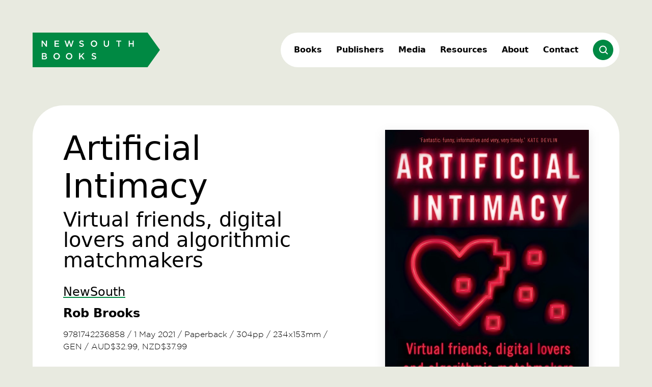

--- FILE ---
content_type: text/html; charset=utf-8
request_url: https://newsouthbooks.com.au/books/artificial-intimacy/
body_size: 6181
content:
<!doctype html>
<html lang="en_AU">
	<head>
		<meta http-equiv="X-UA-Compatible" content="IE=edge" />
		<meta charset="utf8" />
		<meta name="viewport" content="width=device-width, initial-scale=1.0, maximum-scale=1.0" />
		
			<link rel="icon" type="image/png" sizes="192x192" href="https://assets.unsw.press/static/favicon/nsb/android-chrome-192x192.png" />
<link rel="apple-touch-icon" sizes="57x57" href="https://assets.unsw.press/static/favicon/nsb/apple-touch-icon-57x57.png" />
<link rel="apple-touch-icon" sizes="60x60" href="https://assets.unsw.press/static/favicon/nsb/apple-touch-icon-60x60.png" />
<link rel="apple-touch-icon" sizes="72x72" href="https://assets.unsw.press/static/favicon/nsb/apple-touch-icon-72x72.png" />
<link rel="apple-touch-icon" sizes="76x76" href="https://assets.unsw.press/static/favicon/nsb/apple-touch-icon-76x76.png" />
<link rel="apple-touch-icon" sizes="114x114" href="https://assets.unsw.press/static/favicon/nsb/apple-touch-icon-114x114.png" />
<link rel="apple-touch-icon" sizes="120x120" href="https://assets.unsw.press/static/favicon/nsb/apple-touch-icon-120x120.png" />
<link rel="apple-touch-icon" sizes="144x144" href="https://assets.unsw.press/static/favicon/nsb/apple-touch-icon-144x144.png" />
<link rel="apple-touch-icon" sizes="152x152" href="https://assets.unsw.press/static/favicon/nsb/apple-touch-icon-152x152.png" />
<link rel="apple-touch-icon" sizes="180x180" href="https://assets.unsw.press/static/favicon/nsb/apple-touch-icon-180x180.png" />
<link rel="icon" type="image/png" sizes="16x16" href="https://assets.unsw.press/static/favicon/nsb/favicon-16x16.png" />
<link rel="icon" type="image/png" sizes="32x32" href="https://assets.unsw.press/static/favicon/nsb/favicon-32x32.png" />
<link rel="shortcut icon" href="https://assets.unsw.press/static/favicon/nsb/favicon.ico" />
		

		

		<link href="https://assets.unsw.press/static/css/nsb.css" rel="stylesheet" />
		
		
			
			
				<!-- Global site tag (gtag.js) - Google Analytics -->
				<script async src="https://www.googletagmanager.com/gtag/js?id=G-2JSJ7V8HZW"></script>
				<script>
					window.dataLayer = window.dataLayer || [];
					function gtag() {
						dataLayer.push(arguments);
					}
					gtag("js", new Date());

					gtag("config", "G-2JSJ7V8HZW");
				</script>
			
		

		
	
		
	

<meta name="twitter:card" content="summary">
<meta name="twitter:title" content="Artificial Intimacy">
<meta name="twitter:description" content="Top evolutionary biologist Rob Brooks offers an innovative perspective on human behaviour, AI technologies and the future of sex.">




<meta property="og:url" content="https://newsouthbooks.com.au/books/artificial-intimacy/">
<meta property="og:title" content="Artificial Intimacy">
<meta property="og:description" content="Top evolutionary biologist Rob Brooks offers an innovative perspective on human behaviour, AI technologies and the future of sex.">
<meta property="og:site_name" content="NewSouth Books">




<meta itemprop="url" content="https://newsouthbooks.com.au/books/artificial-intimacy/">
<meta itemprop="name" content="Artificial Intimacy">
<meta itemprop="description" content="Top evolutionary biologist Rob Brooks offers an innovative perspective on human behaviour, AI technologies and the future of sex.">


<title>Artificial Intimacy | NewSouth Books</title>
<meta name="description" content="Top evolutionary biologist Rob Brooks offers an innovative perspective on human behaviour, AI technologies and the future of sex.">




		
		
	</head>

	<body class="bg-beige product-page overflow-x-hidden antialiased" >
		

		
		

		
	





<header class="container mt-7 lg:mt-16">
	<div x-data="drawer(false)" class="flex items-center justify-between">
		<a href="/">
			<img class="w-[110px] lg:w-[250px]" src="https://assets.unsw.press/static/svgs/nsb-logo.svg" alt="" />
		</a>
		<div class="z-30 hidden lg:block">
			<nav class="relative flex items-center rounded-full bg-white px-3 py-[14px]">
				
	
		<div class="dui-dropdown dui-dropdown-hover">
			<a href="/books/" class="fancy-underline block px-3.5 py-2 font-bold transition-colors"
				>Books</a
			>
			<div tabindex="0" class="dui-menu dui-dropdown-content z-10 -ml-3.5 pt-[30px]">
				<div class="rounded-medium text-16 w-max bg-white px-7 py-5 pl-3.5">
					
						
					
						<a href="https://newsouthbooks.com.au/books/" class="fancy-underline block px-3.5 py-1.5 font-medium">View all</a>
					
						<a href="https://newsouthbooks.com.au/collections/new-releases/" class="fancy-underline block px-3.5 py-1.5 font-medium">New Releases</a>
					
						<a href="https://newsouthbooks.com.au/collections/coming-soon/" class="fancy-underline block px-3.5 py-1.5 font-medium">Coming Soon</a>
					
						<a href="https://newsouthbooks.com.au/books/?category=Fiction" class="fancy-underline block px-3.5 py-1.5 font-medium">Fiction</a>
					
						<a href="https://newsouthbooks.com.au/books/?category=Non-Fiction" class="fancy-underline block px-3.5 py-1.5 font-medium">Non-Fiction</a>
					
						<a href="https://newsouthbooks.com.au/books/?category=Kids-and-Young-Adult" class="fancy-underline block px-3.5 py-1.5 font-medium">Kids and Young Adult</a>
					
						<a href="https://newsouthbooks.com.au/books/?category=AU" class="fancy-underline block px-3.5 py-1.5 font-medium">Australian Authors</a>
					
				
					
				</div>
			</div>
		</div>
	

				
	
		<div class="dui-dropdown dui-dropdown-hover">
			<a href="/publishers/" class="fancy-underline block px-3.5 py-2 font-bold transition-colors"
				>Publishers</a
			>
			<div tabindex="0" class="dui-menu dui-dropdown-content z-10 -ml-3.5 pt-[30px]">
				<div class="rounded-medium text-16 w-max bg-white px-7 py-5 pl-3.5">
					
						
					<a href="/publishers/" class="fancy-underline block px-3.5 py-1.5 font-medium">View All</a>
					
						<a href="/publishers/?category=featured" class="fancy-underline block px-3.5 py-1.5 font-medium"
							>Key Publishers</a
						>
					
						<a href="/publishers/?category=australian" class="fancy-underline block px-3.5 py-1.5 font-medium"
							>Australian Publishers</a
						>
					
				
					
				</div>
			</div>
		</div>
	


				
					<a class="fancy-underline px-3.5 py-2 font-bold" href="https://newsouthbooks.com.au/media/">Media</a>
				
					<a class="fancy-underline px-3.5 py-2 font-bold" href="https://newsouthbooks.com.au/resources/">Resources</a>
				
					<a class="fancy-underline px-3.5 py-2 font-bold" href="https://newsouthbooks.com.au/about/">About</a>
				
					<a class="fancy-underline px-3.5 py-2 font-bold" href="https://newsouthbooks.com.au/contact/">Contact</a>
				

				
					<div x-data="{ open: false }" class="ml-3.5 h-10 w-10 flex-shrink-0">
						<div @click="open = !open" class="cursor-pointer">
							<img class="h-full w-full" src="https://assets.unsw.press/static/svgs/nsb-search.svg" alt="" />
						</div>
						<form
							@click.outside="open = false"
							x-cloak
							x-show="open"
							x-transition
							action="/books/"
							method="get"
							class="absolute left-0 top-[78px] flex h-[68px] w-full rounded-full bg-white p-6"
						>
							<input x-ref="input" type="text" placeholder="Search by title, author, or ISBN" name="query" class="w-full font-bold outline-none" />
							<div @click="open = !open" class="h-4 w-4 cursor-pointer"><svg data-name="Layer 1" xmlns="http://www.w3.org/2000/svg" viewBox="0 0 16 16"><path d="m9.41 8 6.3-6.29A1 1 0 1 0 14.29.29L8 6.59 1.71.29A1 1 0 0 0 .29 1.71L6.59 8l-6.3 6.29a1 1 0 0 0 0 1.42 1 1 0 0 0 1.42 0L8 9.41l6.29 6.3a1 1 0 0 0 1.42 0 1 1 0 0 0 0-1.42Z" fill="currentColor"/></svg></div>
						</form>
					</div>
				
			</nav>
		</div>

		<button
			@click="toggle"
			x-text="open ? 'Close' : 'Menu'"
			class="text-14 expanded-click-area z-20 rounded bg-white px-[14px] py-[5px] font-bold lg:hidden"
		>
			Menu
		</button>
		
		
	
	<nav
		x-show="open || $store.responsive.desktop"
		x-cloak
		x-transition:enter="transition duration-300"
		x-transition:enter-start="translate-x-full"
		x-transition:enter-end="translate-x-0"
		x-transition:leave="transition duration-300"
		x-transition:leave-start="translate-x-0"
		x-transition:leave-end="translate-x-full"
		:class="!open ? 'translate-x-full' : ''"
		class="fixed inset-0 w-screen h-screen px-7.5 pb-12 overflow-x-hidden overflow-y-auto text-white xl:hidden bg-green z-10 flex flex-col justify-between pt-15"
	>
		
			
			<div class="flex flex-col gap-9">
				<div>
					
						<a class="text-24 block py-1 font-bold" href="/books/"
							>Books</a
						>
					
					
						<a class="text-24 block py-1 font-bold" href="/publishers/?category=featured"
							>Publishers</a
						>
					

					
						<a class="text-24 block py-1 font-bold" href="https://newsouthbooks.com.au/media/">Media</a>
					
						<a class="text-24 block py-1 font-bold" href="https://newsouthbooks.com.au/resources/">Resources</a>
					
						<a class="text-24 block py-1 font-bold" href="https://newsouthbooks.com.au/about/">About</a>
					
						<a class="text-24 block py-1 font-bold" href="https://newsouthbooks.com.au/contact/">Contact</a>
					
				</div>
				<div>
					<a class="text-24 block py-1 font-bold" href="https://instagram.com/newsouthbooksau">Instagram</a>
				</div>
			</div>
			<div>
				
					<a class="text-12 block font-medium" href="https://newsouthbooks.com.au/privacy/">Privacy Statement</a>
				
					<a class="text-12 block font-medium" href="https://newsouthbooks.com.au/copyright-disclaimer/">Copyright &amp; Disclaimer</a>
				
					<a class="text-12 block font-medium" href="https://newsouthbooks.com.au/accessibility/">Accessibility</a>
				
			</div>
		
		
	</nav>

	</div>
</header>
	<main>
		
	<div class="mb-30 pt-11 lg:container lg:pt-[75px]">
		

		
	<div class="rounded-medium p-7.5 lg:p-15 overflow-hidden bg-white pt-5 lg:rounded lg:pt-12">
		
			
			
	<div class="xl:grid-cols-product xl:grid-areas-[description__images] gap-20 xl:grid">
		<div class="grid-in-[description]">
			<div class="mb-6 font-medium">
				<h1 class="xl:leading-tighter text-30 xl:text-66 max-w-content leading-tight">Artificial Intimacy</h1>
				
					<h2 class="text-20 xl:text-40 mt-2 leading-none">Virtual friends, digital lovers and algorithmic matchmakers</h2>
				
			</div>

			
				<div class="drop-shadow-book mb-6 xl:hidden" id="product-images-mobile" hx-swap-oob="true">
	<picture class="block w-full">
		
			
			<source media="(max-width: 768px)" srcset="https://assets.unsw.press/media/images/9781742236858.width-320.jpg" />
		

		
			
			<source
				
					media="(min-width: 769px)"
				
				srcset="https://assets.unsw.press/media/images/9781742236858.width-640.jpg"
			/>
		

		

		

		<img alt="9781742236858.jpg" height="1533" src="https://assets.unsw.press/media/images/9781742236858.width-1000.jpg" width="1000">
	</picture>

</div>
			

			
				<a href="/publishers/newsouth-publishing-unp/" class="link text-20 xl:text-24 mb-1.5 block xl:decoration-2"> NewSouth </a>
			
			<div class="to-xl:leading-snug text-20 xl:text-24 font-bold">Rob Brooks</div>
			<div id="product-metadata" class="product-metadata mt-3"><span>9781742236858</span> / <span>1 May 2021</span> / <span>Paperback</span> / <span>304pp</span> / <span>234x153mm</span> / <span>GEN</span> / <span>AUD$32.99, NZD$37.99</span></div>

			<form method="post" action="/books/artificial-intimacy/" class="mt-7">
				<input type="hidden" name="csrfmiddlewaretoken" value="haJpAWQk1jmfRN2vLB4fAEc5bl7p4v1JvzH09CByEXnaR91IcyrrkRxuVC6znf2e">
				
	<ul class="to-lg:flex-col flex gap-3 lg:flex-wrap">
		
			<li>
				<input
					type="radio"
					name="product"
					value="124327"
					id="id_product_0"
					class="peer hidden"
					checked
					hx-post=/books/artificial-intimacy/ hx-trigger=change,load hx-target=#buy-links
				/>
				<label for="id_product_0" class="product-form-pill peer-checked:bg-green peer-checked:border-green peer-checked:text-white">
					Paperback
				</label>
			</li>
		
			<li>
				<input
					type="radio"
					name="product"
					value="124328"
					id="id_product_1"
					class="peer hidden"
					
					hx-post=/books/artificial-intimacy/ hx-trigger=change,load hx-target=#buy-links
				/>
				<label for="id_product_1" class="product-form-pill peer-checked:bg-green peer-checked:border-green peer-checked:text-white">
					ePub
				</label>
			</li>
		
			<li>
				<input
					type="radio"
					name="product"
					value="124329"
					id="id_product_2"
					class="peer hidden"
					
					hx-post=/books/artificial-intimacy/ hx-trigger=change,load hx-target=#buy-links
				/>
				<label for="id_product_2" class="product-form-pill peer-checked:bg-green peer-checked:border-green peer-checked:text-white">
					ePDF
				</label>
			</li>
		
	</ul>

			</form>
			
				
	<div
		class="btn max-w-[400px] mt-3 mb-16 xl:mt-7 xl:mb-14 to-lg:pl-4 cursor-pointer"
		x-data
		@click="document.querySelector('#buy-links').scrollIntoView({ behavior: 'smooth' })"
		id=buy-button
	>
		<span class="font-bold">Buy Book</span>
		<div class="icon rotate-90"><svg xmlns="http://www.w3.org/2000/svg" viewBox="0 0 40 40"><path d="M20 0c11.05 0 20 8.95 20 20s-8.95 20-20 20S0 31.05 0 20 8.95 0 20 0Z" style="fill:#fff;fill-rule:evenodd"/><path style="fill:none;stroke:#008943;stroke-linecap:round;stroke-linejoin:round;stroke-width:2px" d="M20.88 14.12 26.76 20l-5.88 5.88M13.24 20h13.52"/></svg></div>
	</div>

			

			
			<div class="mb-12 flex flex-col gap-9 xl:mb-28 xl:gap-14">
				
				
					<div class="prose"><div class="rich-text"><p>People have long told machines what to do by pushing buttons. Now, with advances in technology, machines are pushing <i>our</i> buttons.</p><p>In <i>Artificial Intimacy</i>, evolutionary biologist Rob Brooks takes us from the origins of human behaviour to the latest in artificially intelligent technologies, providing a fresh and original view of the very near future of human relationships.</p><p>Sex dollbots, digital lovers, virtual friends and algorithmic matchmakers help us manage our feelings in a world of cognitive overload. Apps can sense when users are falling in love, when they are fighting, and when they are likely to break up. These machines, the ‘artificial intimacies’, already learn how to exploit human social needs. And they are getting better and faster at what they do.</p><p>So how will humanity’s future unfold as our ancient, evolved minds and old-fashioned cultures collide with twenty-first-century technology?</p><p>‘<b>Fantastic: funny, informative and very, very timely.’ — Kate Devlin, author of</b> <b><i>Turned On</i></b></p><p><b>‘In this fascinating exploration of the past, present and future of sexuality, Rob Brooks shows how new technologies can expose ancient features of human nature.’ — Steven Pinker, author of</b> <b><i>How the Mind Works</i></b></p><p><b>‘… a great example of how to use an evolutionary perspective on human nature to illuminate an emerging, evolutionarily unprecedented area of modern human life.’ — Steve Stewart-Williams, author of</b> <b><i>The Ape that Understood the Universe</i></b></p><p><b>‘The AI we need to fear is, as Brooks rightly predicts, Artificial Intimacy not Artificial Intelligence. Get ready for machines to hijack our emotional lives. Indeed, read how they already are starting to do so.’ — Toby Walsh, author of</b> <b><i>2062: The World that AI Made</i></b></p><p><b>‘Witty, accessible, always fascinating but surely contentious, this is popular science that will appeal to readers of Yuval Noah Harari’s</b> <b><i>Sapiens</i></b><b>.’ — Books + Publishing</b></p></div></div>
				
				
			</div>
		</div>

		
		<div class="xl:grid-in-[images]">
			
				
				
					<div class="to-xl:hidden drop-shadow-book mb-6 flex" id="product-images" hx-swap-oob="true">
	<picture class="block w-full">
		
			
			<source media="(max-width: 768px)" srcset="https://assets.unsw.press/media/images/9781742236858.width-320.jpg" />
		

		
			
			<source
				
					media="(min-width: 769px)"
				
				srcset="https://assets.unsw.press/media/images/9781742236858.width-640.jpg"
			/>
		

		

		

		<img alt="9781742236858.jpg" height="1533" src="https://assets.unsw.press/media/images/9781742236858.width-1000.jpg" width="1000">
	</picture>

</div>
				

				<div class="mb-2.5 flex flex-col-reverse xl:flex-col">
					
					<a href="https://assets.unsw.press/media/images/9781742236858.original.jpg" class="link mb-1 block font-bold underline-offset-4" download>Download Cover Image</a>
					

					
				</div>
			
			
		</div>
	</div>

	<div id="buy-links" class="to-xl:mt-12">


	<div class="text-20 lg:text-24 mb-2 font-bold lg:mb-6">Buy Paperback Edition</div>
	<div class="flex flex-col gap-3 lg:gap-4">
		
			
	<a href="https://www.bookshop.unsw.edu.au/details.cgi?ITEMNO=9781742236858" class="btn btn--inverted max-w-[400px]" target="_blank">
		<span class="font-bold">UNSW Bookshop</span>
		<div class="icon"><svg xmlns="http://www.w3.org/2000/svg" viewBox="0 0 40 40"><path d="M20 0c11.05 0 20 8.95 20 20s-8.95 20-20 20S0 31.05 0 20 8.95 0 20 0Z" style="fill:#008943;fill-rule:evenodd"/><path style="fill:none;stroke:#fff;stroke-linecap:round;stroke-linejoin:round;stroke-width:2px" d="M20.88 14.12 26.76 20l-5.88 5.88M13.24 20h13.52"/></svg></div>
	</a>

		
			
	<a href="https://www.abbeys.com.au/api/product.do?isbn=9781742236858" class="btn btn--inverted max-w-[400px]" target="_blank">
		<span class="font-bold">Abbey&#39;s</span>
		<div class="icon"><svg xmlns="http://www.w3.org/2000/svg" viewBox="0 0 40 40"><path d="M20 0c11.05 0 20 8.95 20 20s-8.95 20-20 20S0 31.05 0 20 8.95 0 20 0Z" style="fill:#008943;fill-rule:evenodd"/><path style="fill:none;stroke:#fff;stroke-linecap:round;stroke-linejoin:round;stroke-width:2px" d="M20.88 14.12 26.76 20l-5.88 5.88M13.24 20h13.52"/></svg></div>
	</a>

		
			
	<a href="https://www.dymocks.com.au/9781742236858" class="btn btn--inverted max-w-[400px]" target="_blank">
		<span class="font-bold">Dymocks</span>
		<div class="icon"><svg xmlns="http://www.w3.org/2000/svg" viewBox="0 0 40 40"><path d="M20 0c11.05 0 20 8.95 20 20s-8.95 20-20 20S0 31.05 0 20 8.95 0 20 0Z" style="fill:#008943;fill-rule:evenodd"/><path style="fill:none;stroke:#fff;stroke-linecap:round;stroke-linejoin:round;stroke-width:2px" d="M20.88 14.12 26.76 20l-5.88 5.88M13.24 20h13.52"/></svg></div>
	</a>

		
			
	<a href="https://www.gleebooks.com.au/?s=9781742236858&amp;post_type=product" class="btn btn--inverted max-w-[400px]" target="_blank">
		<span class="font-bold">Gleebooks</span>
		<div class="icon"><svg xmlns="http://www.w3.org/2000/svg" viewBox="0 0 40 40"><path d="M20 0c11.05 0 20 8.95 20 20s-8.95 20-20 20S0 31.05 0 20 8.95 0 20 0Z" style="fill:#008943;fill-rule:evenodd"/><path style="fill:none;stroke:#fff;stroke-linecap:round;stroke-linejoin:round;stroke-width:2px" d="M20.88 14.12 26.76 20l-5.88 5.88M13.24 20h13.52"/></svg></div>
	</a>

		
			
	<a href="https://australia.kinokuniya.com/bw/9781742236858" class="btn btn--inverted max-w-[400px]" target="_blank">
		<span class="font-bold">Kinokuniya</span>
		<div class="icon"><svg xmlns="http://www.w3.org/2000/svg" viewBox="0 0 40 40"><path d="M20 0c11.05 0 20 8.95 20 20s-8.95 20-20 20S0 31.05 0 20 8.95 0 20 0Z" style="fill:#008943;fill-rule:evenodd"/><path style="fill:none;stroke:#fff;stroke-linecap:round;stroke-linejoin:round;stroke-width:2px" d="M20.88 14.12 26.76 20l-5.88 5.88M13.24 20h13.52"/></svg></div>
	</a>

		
			
	<a href="https://www.readings.com.au/product/9781742236858" class="btn btn--inverted max-w-[400px]" target="_blank">
		<span class="font-bold">Readings</span>
		<div class="icon"><svg xmlns="http://www.w3.org/2000/svg" viewBox="0 0 40 40"><path d="M20 0c11.05 0 20 8.95 20 20s-8.95 20-20 20S0 31.05 0 20 8.95 0 20 0Z" style="fill:#008943;fill-rule:evenodd"/><path style="fill:none;stroke:#fff;stroke-linecap:round;stroke-linejoin:round;stroke-width:2px" d="M20.88 14.12 26.76 20l-5.88 5.88M13.24 20h13.52"/></svg></div>
	</a>

		
			
	<a href="https://www.amazon.com.au/s?k=9781742236858" class="btn btn--inverted max-w-[400px]" target="_blank">
		<span class="font-bold">Amazon</span>
		<div class="icon"><svg xmlns="http://www.w3.org/2000/svg" viewBox="0 0 40 40"><path d="M20 0c11.05 0 20 8.95 20 20s-8.95 20-20 20S0 31.05 0 20 8.95 0 20 0Z" style="fill:#008943;fill-rule:evenodd"/><path style="fill:none;stroke:#fff;stroke-linecap:round;stroke-linejoin:round;stroke-width:2px" d="M20.88 14.12 26.76 20l-5.88 5.88M13.24 20h13.52"/></svg></div>
	</a>

		
			
	<a href="https://www.booktopia.com.au/book/9781742236858.html" class="btn btn--inverted max-w-[400px]" target="_blank">
		<span class="font-bold">Booktopia</span>
		<div class="icon"><svg xmlns="http://www.w3.org/2000/svg" viewBox="0 0 40 40"><path d="M20 0c11.05 0 20 8.95 20 20s-8.95 20-20 20S0 31.05 0 20 8.95 0 20 0Z" style="fill:#008943;fill-rule:evenodd"/><path style="fill:none;stroke:#fff;stroke-linecap:round;stroke-linejoin:round;stroke-width:2px" d="M20.88 14.12 26.76 20l-5.88 5.88M13.24 20h13.52"/></svg></div>
	</a>

		
			
	<a href="https://www.thenile.com.au/books/9781742236858" class="btn btn--inverted max-w-[400px]" target="_blank">
		<span class="font-bold">The Nile</span>
		<div class="icon"><svg xmlns="http://www.w3.org/2000/svg" viewBox="0 0 40 40"><path d="M20 0c11.05 0 20 8.95 20 20s-8.95 20-20 20S0 31.05 0 20 8.95 0 20 0Z" style="fill:#008943;fill-rule:evenodd"/><path style="fill:none;stroke:#fff;stroke-linecap:round;stroke-linejoin:round;stroke-width:2px" d="M20.88 14.12 26.76 20l-5.88 5.88M13.24 20h13.52"/></svg></div>
	</a>

		
		
			<a href="https://www.loveyourbookshop.com.au/your-local-bookshop/find-a-bookshop" target="_blank">
				<img src="https://assets.unsw.press/static/images/website/find-your-bookshop.jpg" alt="BookPeople" class="max-w-[400px]" title="BookPeople" />
			</a>
		
	</div>
</div>

	
	


	
	


	
	

		
		
	</div>

	</div>

	</main>
	

<footer class="mb-7.5 lg:mb-30 container">
	<div>
		<img class="mb-14 h-[62px]" src="https://assets.unsw.press/static/svgs/nsb-logo.svg" alt="" />
		<div class="to-xl:gap-16 flex flex-col justify-between lg:flex-row">
			<div class="flex max-w-[650px] flex-col gap-11 font-bold lg:gap-[100px]">
				<div class="leading-snug"><div class="rich-text"><p data-block-key="41p2u">NewSouth Books Distribution representing the best Australian and international publishers.</p><hr/><p data-block-key="aq1ut">NewSouth Books acknowledges the Bidjigal people, the Traditional Owners of the unceded territory on which the Randwick and Kensington campuses of UNSW are situated, and recognises the continuing connection to Country and culture. We pay our respects to Elders past and present.</p></div></div>
				<div class="to-lg:mt-12">
					<p class="mb-2 font-medium lg:mb-4">Sign up to our bookseller newsletter</p>

					<form
						id="subscribe"
						hx-post="/nsb_newsletter/"
						hx-target="#subscribe"
						,
						hx-trigger="submit"
						,
						hx-swap="innerHTML"
						,
						class="flex items-center border-b border-black lg:pb-1.5"
					>
						
						<input type="hidden" name="csrfmiddlewaretoken" value="VX2OOa8IjuvFRoj1b5TdInDJLYwG52Oj9m0pnQTWW8wARKieC2gpsAY8vfvQoMPO">
						<input type="hidden" name="list_id" value="9811e5b4d6" id="id_list_id">
						<input type="text" name="email" placeholder="Your email address" maxlength="320" class="bg-transparent flex-1 font-normal lg:text-26 text-24" required id="id_email">
						<button class="icon" type="submit"><svg xmlns="http://www.w3.org/2000/svg" viewBox="0 0 40 40"><path d="M20 0c11.05 0 20 8.95 20 20s-8.95 20-20 20S0 31.05 0 20 8.95 0 20 0Z" style="fill:#008943;fill-rule:evenodd"/><path style="fill:none;stroke:#fff;stroke-linecap:round;stroke-linejoin:round;stroke-width:2px" d="M20.88 14.12 26.76 20l-5.88 5.88M13.24 20h13.52"/></svg></button>
					</form>
				</div>
			</div>
			<div class="flex h-fit gap-11 leading-tight">
				<nav class="to-lg:w-[110px] flex flex-col gap-3">
					
						<a class="font-bold" href="https://newsouthbooks.com.au/books/">Books</a>
					
						<a class="font-bold" href="https://newsouthbooks.com.au/publishers/">Publishers</a>
					
						<a class="font-bold" href="https://newsouthbooks.com.au/media/">Media</a>
					
						<a class="font-bold" href="https://newsouthbooks.com.au/resources/">Resources</a>
					
						<a class="font-bold" href="https://newsouthbooks.com.au/about/">About</a>
					
						<a class="font-bold" href="https://newsouthbooks.com.au/contact/">Contact</a>
					
						<a class="font-bold" href="https://newsouthbooks.com.au/staff-profiles/">Our Staff</a>
					
				</nav>
				<div class="to-lg:justify-between flex flex-col lg:gap-[11px]">
					<div class="flex flex-col gap-3 leading-tight">
						
	
		<a class="font-bold" href="https://instagram.com/newsouthbooksau">Instagram</a>
	
	
	
	
					</div>
					<div>
						<nav class="leading-tighter flex flex-col gap-0.5">
							
								<a class="text-12 font-medium" href="https://newsouthbooks.com.au/privacy/">Privacy Statement</a>
							
								<a class="text-12 font-medium" href="https://newsouthbooks.com.au/copyright-disclaimer/">Copyright &amp; Disclaimer</a>
							
								<a class="text-12 font-medium" href="https://newsouthbooks.com.au/accessibility/">Accessibility</a>
							
						</nav>
					</div>
				</div>
			</div>
		</div>
	</div>
</footer>


		
			<script>
				window.ENV = "PRODUCTION";
			</script>
			<script src="https://assets.unsw.press/static/js/nsb.bddc9c40a92a88d95ef6.js" ></script>
			
		

		
			
		
		<div x-data @resize.window.debounce.100="$store.responsive.onResize()"></div>
	<script defer src="https://static.cloudflareinsights.com/beacon.min.js/vcd15cbe7772f49c399c6a5babf22c1241717689176015" integrity="sha512-ZpsOmlRQV6y907TI0dKBHq9Md29nnaEIPlkf84rnaERnq6zvWvPUqr2ft8M1aS28oN72PdrCzSjY4U6VaAw1EQ==" data-cf-beacon='{"version":"2024.11.0","token":"88e6dc99e5144bf5b114de65e8e8615a","r":1,"server_timing":{"name":{"cfCacheStatus":true,"cfEdge":true,"cfExtPri":true,"cfL4":true,"cfOrigin":true,"cfSpeedBrain":true},"location_startswith":null}}' crossorigin="anonymous"></script>
</body>
</html>

--- FILE ---
content_type: text/html; charset=utf-8
request_url: https://newsouthbooks.com.au/books/artificial-intimacy/
body_size: 890
content:





	
	<div
		class="btn max-w-[400px] mt-3 mb-16 xl:mt-7 xl:mb-14 to-lg:pl-4 cursor-pointer"
		x-data
		@click="document.querySelector('#buy-links').scrollIntoView({ behavior: 'smooth' })"
		id=buy-button hx-swap-oob=true
	>
		<span class="font-bold">Buy Book</span>
		<div class="icon rotate-90"><svg xmlns="http://www.w3.org/2000/svg" viewBox="0 0 40 40"><path d="M20 0c11.05 0 20 8.95 20 20s-8.95 20-20 20S0 31.05 0 20 8.95 0 20 0Z" style="fill:#fff;fill-rule:evenodd"/><path style="fill:none;stroke:#008943;stroke-linecap:round;stroke-linejoin:round;stroke-width:2px" d="M20.88 14.12 26.76 20l-5.88 5.88M13.24 20h13.52"/></svg></div>
	</div>





	<div class="text-20 lg:text-24 mb-2 font-bold lg:mb-6">Buy Paperback Edition</div>
	<div class="flex flex-col gap-3 lg:gap-4">
		
			
	<a href="https://www.bookshop.unsw.edu.au/details.cgi?ITEMNO=9781742236858" class="btn btn--inverted max-w-[400px]" target="_blank">
		<span class="font-bold">UNSW Bookshop</span>
		<div class="icon"><svg xmlns="http://www.w3.org/2000/svg" viewBox="0 0 40 40"><path d="M20 0c11.05 0 20 8.95 20 20s-8.95 20-20 20S0 31.05 0 20 8.95 0 20 0Z" style="fill:#008943;fill-rule:evenodd"/><path style="fill:none;stroke:#fff;stroke-linecap:round;stroke-linejoin:round;stroke-width:2px" d="M20.88 14.12 26.76 20l-5.88 5.88M13.24 20h13.52"/></svg></div>
	</a>

		
			
	<a href="https://www.abbeys.com.au/api/product.do?isbn=9781742236858" class="btn btn--inverted max-w-[400px]" target="_blank">
		<span class="font-bold">Abbey&#39;s</span>
		<div class="icon"><svg xmlns="http://www.w3.org/2000/svg" viewBox="0 0 40 40"><path d="M20 0c11.05 0 20 8.95 20 20s-8.95 20-20 20S0 31.05 0 20 8.95 0 20 0Z" style="fill:#008943;fill-rule:evenodd"/><path style="fill:none;stroke:#fff;stroke-linecap:round;stroke-linejoin:round;stroke-width:2px" d="M20.88 14.12 26.76 20l-5.88 5.88M13.24 20h13.52"/></svg></div>
	</a>

		
			
	<a href="https://www.dymocks.com.au/9781742236858" class="btn btn--inverted max-w-[400px]" target="_blank">
		<span class="font-bold">Dymocks</span>
		<div class="icon"><svg xmlns="http://www.w3.org/2000/svg" viewBox="0 0 40 40"><path d="M20 0c11.05 0 20 8.95 20 20s-8.95 20-20 20S0 31.05 0 20 8.95 0 20 0Z" style="fill:#008943;fill-rule:evenodd"/><path style="fill:none;stroke:#fff;stroke-linecap:round;stroke-linejoin:round;stroke-width:2px" d="M20.88 14.12 26.76 20l-5.88 5.88M13.24 20h13.52"/></svg></div>
	</a>

		
			
	<a href="https://www.gleebooks.com.au/?s=9781742236858&amp;post_type=product" class="btn btn--inverted max-w-[400px]" target="_blank">
		<span class="font-bold">Gleebooks</span>
		<div class="icon"><svg xmlns="http://www.w3.org/2000/svg" viewBox="0 0 40 40"><path d="M20 0c11.05 0 20 8.95 20 20s-8.95 20-20 20S0 31.05 0 20 8.95 0 20 0Z" style="fill:#008943;fill-rule:evenodd"/><path style="fill:none;stroke:#fff;stroke-linecap:round;stroke-linejoin:round;stroke-width:2px" d="M20.88 14.12 26.76 20l-5.88 5.88M13.24 20h13.52"/></svg></div>
	</a>

		
			
	<a href="https://australia.kinokuniya.com/bw/9781742236858" class="btn btn--inverted max-w-[400px]" target="_blank">
		<span class="font-bold">Kinokuniya</span>
		<div class="icon"><svg xmlns="http://www.w3.org/2000/svg" viewBox="0 0 40 40"><path d="M20 0c11.05 0 20 8.95 20 20s-8.95 20-20 20S0 31.05 0 20 8.95 0 20 0Z" style="fill:#008943;fill-rule:evenodd"/><path style="fill:none;stroke:#fff;stroke-linecap:round;stroke-linejoin:round;stroke-width:2px" d="M20.88 14.12 26.76 20l-5.88 5.88M13.24 20h13.52"/></svg></div>
	</a>

		
			
	<a href="https://www.readings.com.au/product/9781742236858" class="btn btn--inverted max-w-[400px]" target="_blank">
		<span class="font-bold">Readings</span>
		<div class="icon"><svg xmlns="http://www.w3.org/2000/svg" viewBox="0 0 40 40"><path d="M20 0c11.05 0 20 8.95 20 20s-8.95 20-20 20S0 31.05 0 20 8.95 0 20 0Z" style="fill:#008943;fill-rule:evenodd"/><path style="fill:none;stroke:#fff;stroke-linecap:round;stroke-linejoin:round;stroke-width:2px" d="M20.88 14.12 26.76 20l-5.88 5.88M13.24 20h13.52"/></svg></div>
	</a>

		
			
	<a href="https://www.amazon.com.au/s?k=9781742236858" class="btn btn--inverted max-w-[400px]" target="_blank">
		<span class="font-bold">Amazon</span>
		<div class="icon"><svg xmlns="http://www.w3.org/2000/svg" viewBox="0 0 40 40"><path d="M20 0c11.05 0 20 8.95 20 20s-8.95 20-20 20S0 31.05 0 20 8.95 0 20 0Z" style="fill:#008943;fill-rule:evenodd"/><path style="fill:none;stroke:#fff;stroke-linecap:round;stroke-linejoin:round;stroke-width:2px" d="M20.88 14.12 26.76 20l-5.88 5.88M13.24 20h13.52"/></svg></div>
	</a>

		
			
	<a href="https://www.booktopia.com.au/book/9781742236858.html" class="btn btn--inverted max-w-[400px]" target="_blank">
		<span class="font-bold">Booktopia</span>
		<div class="icon"><svg xmlns="http://www.w3.org/2000/svg" viewBox="0 0 40 40"><path d="M20 0c11.05 0 20 8.95 20 20s-8.95 20-20 20S0 31.05 0 20 8.95 0 20 0Z" style="fill:#008943;fill-rule:evenodd"/><path style="fill:none;stroke:#fff;stroke-linecap:round;stroke-linejoin:round;stroke-width:2px" d="M20.88 14.12 26.76 20l-5.88 5.88M13.24 20h13.52"/></svg></div>
	</a>

		
			
	<a href="https://www.thenile.com.au/books/9781742236858" class="btn btn--inverted max-w-[400px]" target="_blank">
		<span class="font-bold">The Nile</span>
		<div class="icon"><svg xmlns="http://www.w3.org/2000/svg" viewBox="0 0 40 40"><path d="M20 0c11.05 0 20 8.95 20 20s-8.95 20-20 20S0 31.05 0 20 8.95 0 20 0Z" style="fill:#008943;fill-rule:evenodd"/><path style="fill:none;stroke:#fff;stroke-linecap:round;stroke-linejoin:round;stroke-width:2px" d="M20.88 14.12 26.76 20l-5.88 5.88M13.24 20h13.52"/></svg></div>
	</a>

		
		
			<a href="https://www.loveyourbookshop.com.au/your-local-bookshop/find-a-bookshop" target="_blank">
				<img src="https://assets.unsw.press/static/images/website/find-your-bookshop.jpg" alt="BookPeople" class="max-w-[400px]" title="BookPeople" />
			</a>
		
	</div>


<div id="product-metadata" class="product-metadata mt-3" hx-swap-oob="true"><span>9781742236858</span> / <span>1 May 2021</span> / <span>Paperback</span> / <span>304pp</span> / <span>234x153mm</span> / <span>GEN</span> / <span>AUD$32.99, NZD$37.99</span></div>


	<div class="to-xl:hidden drop-shadow-book mb-6 flex" id="product-images" hx-swap-oob="true">
	<picture class="block w-full">
		
			
			<source media="(max-width: 768px)" srcset="https://assets.unsw.press/media/images/9781742236858.width-320.jpg" />
		

		
			
			<source
				
					media="(min-width: 769px)"
				
				srcset="https://assets.unsw.press/media/images/9781742236858.width-640.jpg"
			/>
		

		

		

		<img alt="9781742236858.jpg" height="1533" src="https://assets.unsw.press/media/images/9781742236858.width-1000.jpg" width="1000">
	</picture>

</div>
	<div class="drop-shadow-book mb-6 xl:hidden" id="product-images-mobile" hx-swap-oob="true">
	<picture class="block w-full">
		
			
			<source media="(max-width: 768px)" srcset="https://assets.unsw.press/media/images/9781742236858.width-320.jpg" />
		

		
			
			<source
				
					media="(min-width: 769px)"
				
				srcset="https://assets.unsw.press/media/images/9781742236858.width-640.jpg"
			/>
		

		

		

		<img alt="9781742236858.jpg" height="1533" src="https://assets.unsw.press/media/images/9781742236858.width-1000.jpg" width="1000">
	</picture>

</div>


<div id="product-images-slider-thumbs" class="swiper-wrapper" hx-swap-oob="true">
	
		<div class="swiper-slide h-fit"><picture class="h-full">
		
			
			<source media="(max-width: 768px)" srcset="https://assets.unsw.press/media/images/9781742236858.width-320.jpg" />
		

		
			
			<source
				
					media="(min-width: 769px)"
				
				srcset="https://assets.unsw.press/media/images/9781742236858.width-640.jpg"
			/>
		

		

		

		<img alt="9781742236858.jpg" height="1533" src="https://assets.unsw.press/media/images/9781742236858.width-1000.jpg" width="1000">
	</picture>
</div>
	
</div>

--- FILE ---
content_type: text/html; charset=utf-8
request_url: https://newsouthbooks.com.au/books/artificial-intimacy/
body_size: 915
content:





	
	<div
		class="btn max-w-[400px] mt-3 mb-16 xl:mt-7 xl:mb-14 to-lg:pl-4 cursor-pointer"
		x-data
		@click="document.querySelector('#buy-links').scrollIntoView({ behavior: 'smooth' })"
		id=buy-button hx-swap-oob=true
	>
		<span class="font-bold">Buy Book</span>
		<div class="icon rotate-90"><svg xmlns="http://www.w3.org/2000/svg" viewBox="0 0 40 40"><path d="M20 0c11.05 0 20 8.95 20 20s-8.95 20-20 20S0 31.05 0 20 8.95 0 20 0Z" style="fill:#fff;fill-rule:evenodd"/><path style="fill:none;stroke:#008943;stroke-linecap:round;stroke-linejoin:round;stroke-width:2px" d="M20.88 14.12 26.76 20l-5.88 5.88M13.24 20h13.52"/></svg></div>
	</div>





	<div class="text-20 lg:text-24 mb-2 font-bold lg:mb-6">Buy Paperback Edition</div>
	<div class="flex flex-col gap-3 lg:gap-4">
		
			
	<a href="https://www.bookshop.unsw.edu.au/details.cgi?ITEMNO=9781742236858" class="btn btn--inverted max-w-[400px]" target="_blank">
		<span class="font-bold">UNSW Bookshop</span>
		<div class="icon"><svg xmlns="http://www.w3.org/2000/svg" viewBox="0 0 40 40"><path d="M20 0c11.05 0 20 8.95 20 20s-8.95 20-20 20S0 31.05 0 20 8.95 0 20 0Z" style="fill:#008943;fill-rule:evenodd"/><path style="fill:none;stroke:#fff;stroke-linecap:round;stroke-linejoin:round;stroke-width:2px" d="M20.88 14.12 26.76 20l-5.88 5.88M13.24 20h13.52"/></svg></div>
	</a>

		
			
	<a href="https://www.abbeys.com.au/api/product.do?isbn=9781742236858" class="btn btn--inverted max-w-[400px]" target="_blank">
		<span class="font-bold">Abbey&#39;s</span>
		<div class="icon"><svg xmlns="http://www.w3.org/2000/svg" viewBox="0 0 40 40"><path d="M20 0c11.05 0 20 8.95 20 20s-8.95 20-20 20S0 31.05 0 20 8.95 0 20 0Z" style="fill:#008943;fill-rule:evenodd"/><path style="fill:none;stroke:#fff;stroke-linecap:round;stroke-linejoin:round;stroke-width:2px" d="M20.88 14.12 26.76 20l-5.88 5.88M13.24 20h13.52"/></svg></div>
	</a>

		
			
	<a href="https://www.dymocks.com.au/9781742236858" class="btn btn--inverted max-w-[400px]" target="_blank">
		<span class="font-bold">Dymocks</span>
		<div class="icon"><svg xmlns="http://www.w3.org/2000/svg" viewBox="0 0 40 40"><path d="M20 0c11.05 0 20 8.95 20 20s-8.95 20-20 20S0 31.05 0 20 8.95 0 20 0Z" style="fill:#008943;fill-rule:evenodd"/><path style="fill:none;stroke:#fff;stroke-linecap:round;stroke-linejoin:round;stroke-width:2px" d="M20.88 14.12 26.76 20l-5.88 5.88M13.24 20h13.52"/></svg></div>
	</a>

		
			
	<a href="https://www.gleebooks.com.au/?s=9781742236858&amp;post_type=product" class="btn btn--inverted max-w-[400px]" target="_blank">
		<span class="font-bold">Gleebooks</span>
		<div class="icon"><svg xmlns="http://www.w3.org/2000/svg" viewBox="0 0 40 40"><path d="M20 0c11.05 0 20 8.95 20 20s-8.95 20-20 20S0 31.05 0 20 8.95 0 20 0Z" style="fill:#008943;fill-rule:evenodd"/><path style="fill:none;stroke:#fff;stroke-linecap:round;stroke-linejoin:round;stroke-width:2px" d="M20.88 14.12 26.76 20l-5.88 5.88M13.24 20h13.52"/></svg></div>
	</a>

		
			
	<a href="https://australia.kinokuniya.com/bw/9781742236858" class="btn btn--inverted max-w-[400px]" target="_blank">
		<span class="font-bold">Kinokuniya</span>
		<div class="icon"><svg xmlns="http://www.w3.org/2000/svg" viewBox="0 0 40 40"><path d="M20 0c11.05 0 20 8.95 20 20s-8.95 20-20 20S0 31.05 0 20 8.95 0 20 0Z" style="fill:#008943;fill-rule:evenodd"/><path style="fill:none;stroke:#fff;stroke-linecap:round;stroke-linejoin:round;stroke-width:2px" d="M20.88 14.12 26.76 20l-5.88 5.88M13.24 20h13.52"/></svg></div>
	</a>

		
			
	<a href="https://www.readings.com.au/product/9781742236858" class="btn btn--inverted max-w-[400px]" target="_blank">
		<span class="font-bold">Readings</span>
		<div class="icon"><svg xmlns="http://www.w3.org/2000/svg" viewBox="0 0 40 40"><path d="M20 0c11.05 0 20 8.95 20 20s-8.95 20-20 20S0 31.05 0 20 8.95 0 20 0Z" style="fill:#008943;fill-rule:evenodd"/><path style="fill:none;stroke:#fff;stroke-linecap:round;stroke-linejoin:round;stroke-width:2px" d="M20.88 14.12 26.76 20l-5.88 5.88M13.24 20h13.52"/></svg></div>
	</a>

		
			
	<a href="https://www.amazon.com.au/s?k=9781742236858" class="btn btn--inverted max-w-[400px]" target="_blank">
		<span class="font-bold">Amazon</span>
		<div class="icon"><svg xmlns="http://www.w3.org/2000/svg" viewBox="0 0 40 40"><path d="M20 0c11.05 0 20 8.95 20 20s-8.95 20-20 20S0 31.05 0 20 8.95 0 20 0Z" style="fill:#008943;fill-rule:evenodd"/><path style="fill:none;stroke:#fff;stroke-linecap:round;stroke-linejoin:round;stroke-width:2px" d="M20.88 14.12 26.76 20l-5.88 5.88M13.24 20h13.52"/></svg></div>
	</a>

		
			
	<a href="https://www.booktopia.com.au/book/9781742236858.html" class="btn btn--inverted max-w-[400px]" target="_blank">
		<span class="font-bold">Booktopia</span>
		<div class="icon"><svg xmlns="http://www.w3.org/2000/svg" viewBox="0 0 40 40"><path d="M20 0c11.05 0 20 8.95 20 20s-8.95 20-20 20S0 31.05 0 20 8.95 0 20 0Z" style="fill:#008943;fill-rule:evenodd"/><path style="fill:none;stroke:#fff;stroke-linecap:round;stroke-linejoin:round;stroke-width:2px" d="M20.88 14.12 26.76 20l-5.88 5.88M13.24 20h13.52"/></svg></div>
	</a>

		
			
	<a href="https://www.thenile.com.au/books/9781742236858" class="btn btn--inverted max-w-[400px]" target="_blank">
		<span class="font-bold">The Nile</span>
		<div class="icon"><svg xmlns="http://www.w3.org/2000/svg" viewBox="0 0 40 40"><path d="M20 0c11.05 0 20 8.95 20 20s-8.95 20-20 20S0 31.05 0 20 8.95 0 20 0Z" style="fill:#008943;fill-rule:evenodd"/><path style="fill:none;stroke:#fff;stroke-linecap:round;stroke-linejoin:round;stroke-width:2px" d="M20.88 14.12 26.76 20l-5.88 5.88M13.24 20h13.52"/></svg></div>
	</a>

		
		
			<a href="https://www.loveyourbookshop.com.au/your-local-bookshop/find-a-bookshop" target="_blank">
				<img src="https://assets.unsw.press/static/images/website/find-your-bookshop.jpg" alt="BookPeople" class="max-w-[400px]" title="BookPeople" />
			</a>
		
	</div>


<div id="product-metadata" class="product-metadata mt-3" hx-swap-oob="true"><span>9781742236858</span> / <span>1 May 2021</span> / <span>Paperback</span> / <span>304pp</span> / <span>234x153mm</span> / <span>GEN</span> / <span>AUD$32.99, NZD$37.99</span></div>


	<div class="to-xl:hidden drop-shadow-book mb-6 flex" id="product-images" hx-swap-oob="true">
	<picture class="block w-full">
		
			
			<source media="(max-width: 768px)" srcset="https://assets.unsw.press/media/images/9781742236858.width-320.jpg" />
		

		
			
			<source
				
					media="(min-width: 769px)"
				
				srcset="https://assets.unsw.press/media/images/9781742236858.width-640.jpg"
			/>
		

		

		

		<img alt="9781742236858.jpg" height="1533" src="https://assets.unsw.press/media/images/9781742236858.width-1000.jpg" width="1000">
	</picture>

</div>
	<div class="drop-shadow-book mb-6 xl:hidden" id="product-images-mobile" hx-swap-oob="true">
	<picture class="block w-full">
		
			
			<source media="(max-width: 768px)" srcset="https://assets.unsw.press/media/images/9781742236858.width-320.jpg" />
		

		
			
			<source
				
					media="(min-width: 769px)"
				
				srcset="https://assets.unsw.press/media/images/9781742236858.width-640.jpg"
			/>
		

		

		

		<img alt="9781742236858.jpg" height="1533" src="https://assets.unsw.press/media/images/9781742236858.width-1000.jpg" width="1000">
	</picture>

</div>


<div id="product-images-slider-thumbs" class="swiper-wrapper" hx-swap-oob="true">
	
		<div class="swiper-slide h-fit"><picture class="h-full">
		
			
			<source media="(max-width: 768px)" srcset="https://assets.unsw.press/media/images/9781742236858.width-320.jpg" />
		

		
			
			<source
				
					media="(min-width: 769px)"
				
				srcset="https://assets.unsw.press/media/images/9781742236858.width-640.jpg"
			/>
		

		

		

		<img alt="9781742236858.jpg" height="1533" src="https://assets.unsw.press/media/images/9781742236858.width-1000.jpg" width="1000">
	</picture>
</div>
	
</div>

--- FILE ---
content_type: text/html; charset=utf-8
request_url: https://newsouthbooks.com.au/books/artificial-intimacy/
body_size: 891
content:





	
	<div
		class="btn max-w-[400px] mt-3 mb-16 xl:mt-7 xl:mb-14 to-lg:pl-4 cursor-pointer"
		x-data
		@click="document.querySelector('#buy-links').scrollIntoView({ behavior: 'smooth' })"
		id=buy-button hx-swap-oob=true
	>
		<span class="font-bold">Buy Book</span>
		<div class="icon rotate-90"><svg xmlns="http://www.w3.org/2000/svg" viewBox="0 0 40 40"><path d="M20 0c11.05 0 20 8.95 20 20s-8.95 20-20 20S0 31.05 0 20 8.95 0 20 0Z" style="fill:#fff;fill-rule:evenodd"/><path style="fill:none;stroke:#008943;stroke-linecap:round;stroke-linejoin:round;stroke-width:2px" d="M20.88 14.12 26.76 20l-5.88 5.88M13.24 20h13.52"/></svg></div>
	</div>





	<div class="text-20 lg:text-24 mb-2 font-bold lg:mb-6">Buy Paperback Edition</div>
	<div class="flex flex-col gap-3 lg:gap-4">
		
			
	<a href="https://www.bookshop.unsw.edu.au/details.cgi?ITEMNO=9781742236858" class="btn btn--inverted max-w-[400px]" target="_blank">
		<span class="font-bold">UNSW Bookshop</span>
		<div class="icon"><svg xmlns="http://www.w3.org/2000/svg" viewBox="0 0 40 40"><path d="M20 0c11.05 0 20 8.95 20 20s-8.95 20-20 20S0 31.05 0 20 8.95 0 20 0Z" style="fill:#008943;fill-rule:evenodd"/><path style="fill:none;stroke:#fff;stroke-linecap:round;stroke-linejoin:round;stroke-width:2px" d="M20.88 14.12 26.76 20l-5.88 5.88M13.24 20h13.52"/></svg></div>
	</a>

		
			
	<a href="https://www.abbeys.com.au/api/product.do?isbn=9781742236858" class="btn btn--inverted max-w-[400px]" target="_blank">
		<span class="font-bold">Abbey&#39;s</span>
		<div class="icon"><svg xmlns="http://www.w3.org/2000/svg" viewBox="0 0 40 40"><path d="M20 0c11.05 0 20 8.95 20 20s-8.95 20-20 20S0 31.05 0 20 8.95 0 20 0Z" style="fill:#008943;fill-rule:evenodd"/><path style="fill:none;stroke:#fff;stroke-linecap:round;stroke-linejoin:round;stroke-width:2px" d="M20.88 14.12 26.76 20l-5.88 5.88M13.24 20h13.52"/></svg></div>
	</a>

		
			
	<a href="https://www.dymocks.com.au/9781742236858" class="btn btn--inverted max-w-[400px]" target="_blank">
		<span class="font-bold">Dymocks</span>
		<div class="icon"><svg xmlns="http://www.w3.org/2000/svg" viewBox="0 0 40 40"><path d="M20 0c11.05 0 20 8.95 20 20s-8.95 20-20 20S0 31.05 0 20 8.95 0 20 0Z" style="fill:#008943;fill-rule:evenodd"/><path style="fill:none;stroke:#fff;stroke-linecap:round;stroke-linejoin:round;stroke-width:2px" d="M20.88 14.12 26.76 20l-5.88 5.88M13.24 20h13.52"/></svg></div>
	</a>

		
			
	<a href="https://www.gleebooks.com.au/?s=9781742236858&amp;post_type=product" class="btn btn--inverted max-w-[400px]" target="_blank">
		<span class="font-bold">Gleebooks</span>
		<div class="icon"><svg xmlns="http://www.w3.org/2000/svg" viewBox="0 0 40 40"><path d="M20 0c11.05 0 20 8.95 20 20s-8.95 20-20 20S0 31.05 0 20 8.95 0 20 0Z" style="fill:#008943;fill-rule:evenodd"/><path style="fill:none;stroke:#fff;stroke-linecap:round;stroke-linejoin:round;stroke-width:2px" d="M20.88 14.12 26.76 20l-5.88 5.88M13.24 20h13.52"/></svg></div>
	</a>

		
			
	<a href="https://australia.kinokuniya.com/bw/9781742236858" class="btn btn--inverted max-w-[400px]" target="_blank">
		<span class="font-bold">Kinokuniya</span>
		<div class="icon"><svg xmlns="http://www.w3.org/2000/svg" viewBox="0 0 40 40"><path d="M20 0c11.05 0 20 8.95 20 20s-8.95 20-20 20S0 31.05 0 20 8.95 0 20 0Z" style="fill:#008943;fill-rule:evenodd"/><path style="fill:none;stroke:#fff;stroke-linecap:round;stroke-linejoin:round;stroke-width:2px" d="M20.88 14.12 26.76 20l-5.88 5.88M13.24 20h13.52"/></svg></div>
	</a>

		
			
	<a href="https://www.readings.com.au/product/9781742236858" class="btn btn--inverted max-w-[400px]" target="_blank">
		<span class="font-bold">Readings</span>
		<div class="icon"><svg xmlns="http://www.w3.org/2000/svg" viewBox="0 0 40 40"><path d="M20 0c11.05 0 20 8.95 20 20s-8.95 20-20 20S0 31.05 0 20 8.95 0 20 0Z" style="fill:#008943;fill-rule:evenodd"/><path style="fill:none;stroke:#fff;stroke-linecap:round;stroke-linejoin:round;stroke-width:2px" d="M20.88 14.12 26.76 20l-5.88 5.88M13.24 20h13.52"/></svg></div>
	</a>

		
			
	<a href="https://www.amazon.com.au/s?k=9781742236858" class="btn btn--inverted max-w-[400px]" target="_blank">
		<span class="font-bold">Amazon</span>
		<div class="icon"><svg xmlns="http://www.w3.org/2000/svg" viewBox="0 0 40 40"><path d="M20 0c11.05 0 20 8.95 20 20s-8.95 20-20 20S0 31.05 0 20 8.95 0 20 0Z" style="fill:#008943;fill-rule:evenodd"/><path style="fill:none;stroke:#fff;stroke-linecap:round;stroke-linejoin:round;stroke-width:2px" d="M20.88 14.12 26.76 20l-5.88 5.88M13.24 20h13.52"/></svg></div>
	</a>

		
			
	<a href="https://www.booktopia.com.au/book/9781742236858.html" class="btn btn--inverted max-w-[400px]" target="_blank">
		<span class="font-bold">Booktopia</span>
		<div class="icon"><svg xmlns="http://www.w3.org/2000/svg" viewBox="0 0 40 40"><path d="M20 0c11.05 0 20 8.95 20 20s-8.95 20-20 20S0 31.05 0 20 8.95 0 20 0Z" style="fill:#008943;fill-rule:evenodd"/><path style="fill:none;stroke:#fff;stroke-linecap:round;stroke-linejoin:round;stroke-width:2px" d="M20.88 14.12 26.76 20l-5.88 5.88M13.24 20h13.52"/></svg></div>
	</a>

		
			
	<a href="https://www.thenile.com.au/books/9781742236858" class="btn btn--inverted max-w-[400px]" target="_blank">
		<span class="font-bold">The Nile</span>
		<div class="icon"><svg xmlns="http://www.w3.org/2000/svg" viewBox="0 0 40 40"><path d="M20 0c11.05 0 20 8.95 20 20s-8.95 20-20 20S0 31.05 0 20 8.95 0 20 0Z" style="fill:#008943;fill-rule:evenodd"/><path style="fill:none;stroke:#fff;stroke-linecap:round;stroke-linejoin:round;stroke-width:2px" d="M20.88 14.12 26.76 20l-5.88 5.88M13.24 20h13.52"/></svg></div>
	</a>

		
		
			<a href="https://www.loveyourbookshop.com.au/your-local-bookshop/find-a-bookshop" target="_blank">
				<img src="https://assets.unsw.press/static/images/website/find-your-bookshop.jpg" alt="BookPeople" class="max-w-[400px]" title="BookPeople" />
			</a>
		
	</div>


<div id="product-metadata" class="product-metadata mt-3" hx-swap-oob="true"><span>9781742236858</span> / <span>1 May 2021</span> / <span>Paperback</span> / <span>304pp</span> / <span>234x153mm</span> / <span>GEN</span> / <span>AUD$32.99, NZD$37.99</span></div>


	<div class="to-xl:hidden drop-shadow-book mb-6 flex" id="product-images" hx-swap-oob="true">
	<picture class="block w-full">
		
			
			<source media="(max-width: 768px)" srcset="https://assets.unsw.press/media/images/9781742236858.width-320.jpg" />
		

		
			
			<source
				
					media="(min-width: 769px)"
				
				srcset="https://assets.unsw.press/media/images/9781742236858.width-640.jpg"
			/>
		

		

		

		<img alt="9781742236858.jpg" height="1533" src="https://assets.unsw.press/media/images/9781742236858.width-1000.jpg" width="1000">
	</picture>

</div>
	<div class="drop-shadow-book mb-6 xl:hidden" id="product-images-mobile" hx-swap-oob="true">
	<picture class="block w-full">
		
			
			<source media="(max-width: 768px)" srcset="https://assets.unsw.press/media/images/9781742236858.width-320.jpg" />
		

		
			
			<source
				
					media="(min-width: 769px)"
				
				srcset="https://assets.unsw.press/media/images/9781742236858.width-640.jpg"
			/>
		

		

		

		<img alt="9781742236858.jpg" height="1533" src="https://assets.unsw.press/media/images/9781742236858.width-1000.jpg" width="1000">
	</picture>

</div>


<div id="product-images-slider-thumbs" class="swiper-wrapper" hx-swap-oob="true">
	
		<div class="swiper-slide h-fit"><picture class="h-full">
		
			
			<source media="(max-width: 768px)" srcset="https://assets.unsw.press/media/images/9781742236858.width-320.jpg" />
		

		
			
			<source
				
					media="(min-width: 769px)"
				
				srcset="https://assets.unsw.press/media/images/9781742236858.width-640.jpg"
			/>
		

		

		

		<img alt="9781742236858.jpg" height="1533" src="https://assets.unsw.press/media/images/9781742236858.width-1000.jpg" width="1000">
	</picture>
</div>
	
</div>

--- FILE ---
content_type: text/css
request_url: https://assets.unsw.press/static/css/nsb.css
body_size: 38536
content:
/*
! tailwindcss v3.3.3 | MIT License | https://tailwindcss.com
*//*
1. Prevent padding and border from affecting element width. (https://github.com/mozdevs/cssremedy/issues/4)
2. Allow adding a border to an element by just adding a border-width. (https://github.com/tailwindcss/tailwindcss/pull/116)
*/

*,
::before,
::after {
  -webkit-box-sizing: border-box;
          box-sizing: border-box; /* 1 */
  border-width: 0; /* 2 */
  border-style: solid; /* 2 */
  border-color: #e5e7eb; /* 2 */
}

::before,
::after {
  --tw-content: '';
}

/*
1. Use a consistent sensible line-height in all browsers.
2. Prevent adjustments of font size after orientation changes in iOS.
3. Use a more readable tab size.
4. Use the user's configured `sans` font-family by default.
5. Use the user's configured `sans` font-feature-settings by default.
6. Use the user's configured `sans` font-variation-settings by default.
*/

html {
  line-height: 1.5; /* 1 */
  -webkit-text-size-adjust: 100%; /* 2 */
  -moz-tab-size: 4; /* 3 */
  -o-tab-size: 4;
     tab-size: 4; /* 3 */
  font-family: "Gotham", ui-sans-serif, system-ui, -apple-system, Segoe UI, Roboto, Ubuntu, Cantarell, Noto Sans, sans-serif, BlinkMacSystemFont, "Segoe UI", Roboto, "Helvetica Neue", Arial, "Noto Sans", sans-serif, "Apple Color Emoji", "Segoe UI Emoji", "Segoe UI Symbol", "Noto Color Emoji";
  font-family: var(--font-gotham), ui-sans-serif, system-ui, -apple-system, Segoe UI, Roboto, Ubuntu, Cantarell, Noto Sans, sans-serif, BlinkMacSystemFont, "Segoe UI", Roboto, "Helvetica Neue", Arial, "Noto Sans", sans-serif, "Apple Color Emoji", "Segoe UI Emoji", "Segoe UI Symbol", "Noto Color Emoji"; /* 4 */
  -webkit-font-feature-settings: normal;
          font-feature-settings: normal; /* 5 */
  font-variation-settings: normal; /* 6 */
}

/*
1. Remove the margin in all browsers.
2. Inherit line-height from `html` so users can set them as a class directly on the `html` element.
*/

body {
  margin: 0; /* 1 */
  line-height: inherit; /* 2 */
}

/*
1. Add the correct height in Firefox.
2. Correct the inheritance of border color in Firefox. (https://bugzilla.mozilla.org/show_bug.cgi?id=190655)
3. Ensure horizontal rules are visible by default.
*/

hr {
  height: 0; /* 1 */
  color: inherit; /* 2 */
  border-top-width: 1px; /* 3 */
}

/*
Add the correct text decoration in Chrome, Edge, and Safari.
*/

abbr:where([title]) {
  text-decoration: underline;
  -webkit-text-decoration: underline dotted currentColor;
          text-decoration: underline dotted currentColor;
}

/*
Remove the default font size and weight for headings.
*/

h1,
h2,
h3,
h4,
h5,
h6 {
  font-size: inherit;
  font-weight: inherit;
}

/*
Reset links to optimize for opt-in styling instead of opt-out.
*/

a {
  color: inherit;
  text-decoration: inherit;
}

/*
Add the correct font weight in Edge and Safari.
*/

b,
strong {
  font-weight: bolder;
}

/*
1. Use the user's configured `mono` font family by default.
2. Correct the odd `em` font sizing in all browsers.
*/

code,
kbd,
samp,
pre {
  font-family: ui-monospace, SFMono-Regular, Menlo, Monaco, Consolas, "Liberation Mono", "Courier New", monospace; /* 1 */
  font-size: 1em; /* 2 */
}

/*
Add the correct font size in all browsers.
*/

small {
  font-size: 80%;
}

/*
Prevent `sub` and `sup` elements from affecting the line height in all browsers.
*/

sub,
sup {
  font-size: 75%;
  line-height: 0;
  position: relative;
  vertical-align: baseline;
}

sub {
  bottom: -0.25em;
}

sup {
  top: -0.5em;
}

/*
1. Remove text indentation from table contents in Chrome and Safari. (https://bugs.chromium.org/p/chromium/issues/detail?id=999088, https://bugs.webkit.org/show_bug.cgi?id=201297)
2. Correct table border color inheritance in all Chrome and Safari. (https://bugs.chromium.org/p/chromium/issues/detail?id=935729, https://bugs.webkit.org/show_bug.cgi?id=195016)
3. Remove gaps between table borders by default.
*/

table {
  text-indent: 0; /* 1 */
  border-color: inherit; /* 2 */
  border-collapse: collapse; /* 3 */
}

/*
1. Change the font styles in all browsers.
2. Remove the margin in Firefox and Safari.
3. Remove default padding in all browsers.
*/

button,
input,
optgroup,
select,
textarea {
  font-family: inherit; /* 1 */
  -webkit-font-feature-settings: inherit;
          font-feature-settings: inherit; /* 1 */
  font-variation-settings: inherit; /* 1 */
  font-size: 100%; /* 1 */
  font-weight: inherit; /* 1 */
  line-height: inherit; /* 1 */
  color: inherit; /* 1 */
  margin: 0; /* 2 */
  padding: 0; /* 3 */
}

/*
Remove the inheritance of text transform in Edge and Firefox.
*/

button,
select {
  text-transform: none;
}

/*
1. Correct the inability to style clickable types in iOS and Safari.
2. Remove default button styles.
*/

button,
[type='button'],
[type='reset'],
[type='submit'] {
  -webkit-appearance: button; /* 1 */
  background-color: transparent; /* 2 */
  background-image: none; /* 2 */
}

/*
Use the modern Firefox focus style for all focusable elements.
*/

:-moz-focusring {
  outline: auto;
}

/*
Remove the additional `:invalid` styles in Firefox. (https://github.com/mozilla/gecko-dev/blob/2f9eacd9d3d995c937b4251a5557d95d494c9be1/layout/style/res/forms.css#L728-L737)
*/

:-moz-ui-invalid {
  box-shadow: none;
}

/*
Add the correct vertical alignment in Chrome and Firefox.
*/

progress {
  vertical-align: baseline;
}

/*
Correct the cursor style of increment and decrement buttons in Safari.
*/

::-webkit-inner-spin-button,
::-webkit-outer-spin-button {
  height: auto;
}

/*
1. Correct the odd appearance in Chrome and Safari.
2. Correct the outline style in Safari.
*/

[type='search'] {
  -webkit-appearance: textfield; /* 1 */
  outline-offset: -2px; /* 2 */
}

/*
Remove the inner padding in Chrome and Safari on macOS.
*/

::-webkit-search-decoration {
  -webkit-appearance: none;
}

/*
1. Correct the inability to style clickable types in iOS and Safari.
2. Change font properties to `inherit` in Safari.
*/

::-webkit-file-upload-button {
  -webkit-appearance: button; /* 1 */
  font: inherit; /* 2 */
}

/*
Add the correct display in Chrome and Safari.
*/

summary {
  display: list-item;
}

/*
Removes the default spacing and border for appropriate elements.
*/

blockquote,
dl,
dd,
h1,
h2,
h3,
h4,
h5,
h6,
hr,
figure,
p,
pre {
  margin: 0;
}

fieldset {
  margin: 0;
  padding: 0;
}

legend {
  padding: 0;
}

ol,
ul,
menu {
  list-style: none;
  margin: 0;
  padding: 0;
}

/*
Reset default styling for dialogs.
*/
dialog {
  padding: 0;
}

/*
Prevent resizing textareas horizontally by default.
*/

textarea {
  resize: vertical;
}

/*
1. Reset the default placeholder opacity in Firefox. (https://github.com/tailwindlabs/tailwindcss/issues/3300)
2. Set the default placeholder color to the user's configured gray 400 color.
*/

input::-webkit-input-placeholder, textarea::-webkit-input-placeholder {
  opacity: 1; /* 1 */
  color: #9ca3af; /* 2 */
}

input::-moz-placeholder, textarea::-moz-placeholder {
  opacity: 1; /* 1 */
  color: #9ca3af; /* 2 */
}

input:-ms-input-placeholder, textarea:-ms-input-placeholder {
  opacity: 1; /* 1 */
  color: #9ca3af; /* 2 */
}

input::-ms-input-placeholder, textarea::-ms-input-placeholder {
  opacity: 1; /* 1 */
  color: #9ca3af; /* 2 */
}

input::placeholder,
textarea::placeholder {
  opacity: 1; /* 1 */
  color: #9ca3af; /* 2 */
}

/*
Set the default cursor for buttons.
*/

button,
[role="button"] {
  cursor: pointer;
}

/*
Make sure disabled buttons don't get the pointer cursor.
*/
:disabled {
  cursor: default;
}

/*
1. Make replaced elements `display: block` by default. (https://github.com/mozdevs/cssremedy/issues/14)
2. Add `vertical-align: middle` to align replaced elements more sensibly by default. (https://github.com/jensimmons/cssremedy/issues/14#issuecomment-634934210)
   This can trigger a poorly considered lint error in some tools but is included by design.
*/

img,
svg,
video,
canvas,
audio,
iframe,
embed,
object {
  display: block; /* 1 */
  vertical-align: middle; /* 2 */
}

/*
Constrain images and videos to the parent width and preserve their intrinsic aspect ratio. (https://github.com/mozdevs/cssremedy/issues/14)
*/

img,
video {
  max-width: 100%;
  height: auto;
}

/* Make elements with the HTML hidden attribute stay hidden by default */
[hidden] {
  display: none;
}

:root,
[data-theme] {
  background-color: hsl(var(--b1) / 1);
  background-color: hsl(var(--b1) / var(--tw-bg-opacity, 1));
  color: hsl(var(--bc) / 1);
  color: hsl(var(--bc) / var(--tw-text-opacity, 1));
}

html {
  -webkit-tap-highlight-color: transparent;
}

body {
  font-family: "Gotham", ui-sans-serif, system-ui, -apple-system, Segoe UI, Roboto, Ubuntu, Cantarell, Noto Sans, sans-serif, BlinkMacSystemFont, "Segoe UI", Roboto, "Helvetica Neue", Arial, "Noto Sans", sans-serif, "Apple Color Emoji", "Segoe UI Emoji", "Segoe UI Symbol", "Noto Color Emoji";
  font-family: var(--font-gotham), ui-sans-serif, system-ui, -apple-system, Segoe UI, Roboto, Ubuntu, Cantarell, Noto Sans, sans-serif, BlinkMacSystemFont, "Segoe UI", Roboto, "Helvetica Neue", Arial, "Noto Sans", sans-serif, "Apple Color Emoji", "Segoe UI Emoji", "Segoe UI Symbol", "Noto Color Emoji";
}
	:root {
		--font-gotham: "Gotham";
	}

	@font-face {
		font-family: "Gotham";
		font-weight: 700;
		src: url(https://assets.unsw.press/static/9f5ed995331828c52068.woff) format("woff");
	}
	@font-face {
		font-family: "Gotham";
		font-weight: 500;
		src: url(https://assets.unsw.press/static/54c1237b2f3e4e18a692.woff) format("woff");
	}
	@font-face {
		font-family: "Gotham";
		font-weight: 400;
		src:
			url(https://assets.unsw.press/static/7f15aa64c2046e118c77.woff) format("woff"),
			url(https://assets.unsw.press/static/62f454c3e8747fc851b8.woff2) format("woff2");
	}

*, ::before, ::after {
  --tw-border-spacing-x: 0;
  --tw-border-spacing-y: 0;
  --tw-translate-x: 0;
  --tw-translate-y: 0;
  --tw-rotate: 0;
  --tw-skew-x: 0;
  --tw-skew-y: 0;
  --tw-scale-x: 1;
  --tw-scale-y: 1;
  --tw-pan-x:  ;
  --tw-pan-y:  ;
  --tw-pinch-zoom:  ;
  --tw-scroll-snap-strictness: proximity;
  --tw-gradient-from-position:  ;
  --tw-gradient-via-position:  ;
  --tw-gradient-to-position:  ;
  --tw-ordinal:  ;
  --tw-slashed-zero:  ;
  --tw-numeric-figure:  ;
  --tw-numeric-spacing:  ;
  --tw-numeric-fraction:  ;
  --tw-ring-inset:  ;
  --tw-ring-offset-width: 0px;
  --tw-ring-offset-color: #fff;
  --tw-ring-color: rgba(59, 130, 246, 0.5);
  --tw-ring-offset-shadow: 0 0 rgba(0,0,0,0);
  --tw-ring-shadow: 0 0 rgba(0,0,0,0);
  --tw-shadow: 0 0 rgba(0,0,0,0);
  --tw-shadow-colored: 0 0 rgba(0,0,0,0);
  --tw-blur:  ;
  --tw-brightness:  ;
  --tw-contrast:  ;
  --tw-grayscale:  ;
  --tw-hue-rotate:  ;
  --tw-invert:  ;
  --tw-saturate:  ;
  --tw-sepia:  ;
  --tw-drop-shadow:  ;
  --tw-backdrop-blur:  ;
  --tw-backdrop-brightness:  ;
  --tw-backdrop-contrast:  ;
  --tw-backdrop-grayscale:  ;
  --tw-backdrop-hue-rotate:  ;
  --tw-backdrop-invert:  ;
  --tw-backdrop-opacity:  ;
  --tw-backdrop-saturate:  ;
  --tw-backdrop-sepia:  ;
}

::-webkit-backdrop {
  --tw-border-spacing-x: 0;
  --tw-border-spacing-y: 0;
  --tw-translate-x: 0;
  --tw-translate-y: 0;
  --tw-rotate: 0;
  --tw-skew-x: 0;
  --tw-skew-y: 0;
  --tw-scale-x: 1;
  --tw-scale-y: 1;
  --tw-pan-x:  ;
  --tw-pan-y:  ;
  --tw-pinch-zoom:  ;
  --tw-scroll-snap-strictness: proximity;
  --tw-gradient-from-position:  ;
  --tw-gradient-via-position:  ;
  --tw-gradient-to-position:  ;
  --tw-ordinal:  ;
  --tw-slashed-zero:  ;
  --tw-numeric-figure:  ;
  --tw-numeric-spacing:  ;
  --tw-numeric-fraction:  ;
  --tw-ring-inset:  ;
  --tw-ring-offset-width: 0px;
  --tw-ring-offset-color: #fff;
  --tw-ring-color: rgba(59, 130, 246, 0.5);
  --tw-ring-offset-shadow: 0 0 rgba(0,0,0,0);
  --tw-ring-shadow: 0 0 rgba(0,0,0,0);
  --tw-shadow: 0 0 rgba(0,0,0,0);
  --tw-shadow-colored: 0 0 rgba(0,0,0,0);
  --tw-blur:  ;
  --tw-brightness:  ;
  --tw-contrast:  ;
  --tw-grayscale:  ;
  --tw-hue-rotate:  ;
  --tw-invert:  ;
  --tw-saturate:  ;
  --tw-sepia:  ;
  --tw-drop-shadow:  ;
  --tw-backdrop-blur:  ;
  --tw-backdrop-brightness:  ;
  --tw-backdrop-contrast:  ;
  --tw-backdrop-grayscale:  ;
  --tw-backdrop-hue-rotate:  ;
  --tw-backdrop-invert:  ;
  --tw-backdrop-opacity:  ;
  --tw-backdrop-saturate:  ;
  --tw-backdrop-sepia:  ;
}

::backdrop {
  --tw-border-spacing-x: 0;
  --tw-border-spacing-y: 0;
  --tw-translate-x: 0;
  --tw-translate-y: 0;
  --tw-rotate: 0;
  --tw-skew-x: 0;
  --tw-skew-y: 0;
  --tw-scale-x: 1;
  --tw-scale-y: 1;
  --tw-pan-x:  ;
  --tw-pan-y:  ;
  --tw-pinch-zoom:  ;
  --tw-scroll-snap-strictness: proximity;
  --tw-gradient-from-position:  ;
  --tw-gradient-via-position:  ;
  --tw-gradient-to-position:  ;
  --tw-ordinal:  ;
  --tw-slashed-zero:  ;
  --tw-numeric-figure:  ;
  --tw-numeric-spacing:  ;
  --tw-numeric-fraction:  ;
  --tw-ring-inset:  ;
  --tw-ring-offset-width: 0px;
  --tw-ring-offset-color: #fff;
  --tw-ring-color: rgba(59, 130, 246, 0.5);
  --tw-ring-offset-shadow: 0 0 rgba(0,0,0,0);
  --tw-ring-shadow: 0 0 rgba(0,0,0,0);
  --tw-shadow: 0 0 rgba(0,0,0,0);
  --tw-shadow-colored: 0 0 rgba(0,0,0,0);
  --tw-blur:  ;
  --tw-brightness:  ;
  --tw-contrast:  ;
  --tw-grayscale:  ;
  --tw-hue-rotate:  ;
  --tw-invert:  ;
  --tw-saturate:  ;
  --tw-sepia:  ;
  --tw-drop-shadow:  ;
  --tw-backdrop-blur:  ;
  --tw-backdrop-brightness:  ;
  --tw-backdrop-contrast:  ;
  --tw-backdrop-grayscale:  ;
  --tw-backdrop-hue-rotate:  ;
  --tw-backdrop-invert:  ;
  --tw-backdrop-opacity:  ;
  --tw-backdrop-saturate:  ;
  --tw-backdrop-sepia:  ;
}
.container {
  width: 100%;
  margin-right: auto;
  margin-left: auto;
  padding-right: 1.875rem;
  padding-left: 1.875rem;
}
@media (min-width: 550px) {

  .container {
    max-width: 550px;
  }
}
@media (min-width: 640px) {

  .container {
    max-width: 640px;
  }
}
@media (min-width: 768px) {

  .container {
    max-width: 768px;
  }
}
@media (min-width: 1024px) {

  .container {
    max-width: 1024px;
    padding-right: 3rem;
    padding-left: 3rem;
  }
}
@media (min-width: 1279px) {

  .container {
    max-width: 1279px;
  }
}
@media (min-width: 1280px) {

  .container {
    max-width: 1280px;
    padding-right: 4rem;
    padding-left: 4rem;
  }
}
@media (min-width: 1536px) {

  .container {
    max-width: 1536px;
  }
}
.dui-alert {
  display: grid;
  width: 100%;
  grid-auto-flow: row;
  -ms-flex-line-pack: start;
      align-content: flex-start;
  -webkit-box-align: center;
      -ms-flex-align: center;
          align-items: center;
  justify-items: center;
  grid-gap: 1rem;
  gap: 1rem;
  text-align: center;
  border-width: 1px;
  --tw-border-opacity: 1;
  border-color: hsl(var(--b2) / var(--tw-border-opacity));
  padding: 1rem;
  --tw-text-opacity: 1;
  color: hsl(var(--bc) / var(--tw-text-opacity));
  border-radius: 1rem;
  border-radius: var(--rounded-box, 1rem);
  --alert-bg: hsl(var(--b2));
  --alert-bg-mix: hsl(var(--b1));
  background-color: var(--alert-bg);
}
@media (min-width: 640px) {

  .dui-alert {
    grid-auto-flow: column;
    grid-template-columns: auto minmax(auto,1fr);
    justify-items: start;
    text-align: left;
  }
}
.dui-artboard {
  width: 100%;
}
.dui-avatar {
  position: relative;
  display: -webkit-inline-box;
  display: -ms-inline-flexbox;
  display: inline-flex;
}
.dui-avatar > div {
  display: block;
  aspect-ratio: 1 / 1;
  overflow: hidden;
}
.dui-avatar img {
  height: 100%;
  width: 100%;
  -o-object-fit: cover;
     object-fit: cover;
}
.dui-avatar.dui-placeholder > div {
  display: -webkit-box;
  display: -ms-flexbox;
  display: flex;
  -webkit-box-align: center;
      -ms-flex-align: center;
          align-items: center;
  -webkit-box-pack: center;
      -ms-flex-pack: center;
          justify-content: center;
}
.dui-badge {
  display: -webkit-inline-box;
  display: -ms-inline-flexbox;
  display: inline-flex;
  -webkit-box-align: center;
      -ms-flex-align: center;
          align-items: center;
  -webkit-box-pack: center;
      -ms-flex-pack: center;
          justify-content: center;
  -webkit-transition-property: color, background-color, border-color, text-decoration-color, fill, stroke, opacity, -webkit-box-shadow, -webkit-transform, -webkit-filter, -webkit-backdrop-filter;
  transition-property: color, background-color, border-color, text-decoration-color, fill, stroke, opacity, -webkit-box-shadow, -webkit-transform, -webkit-filter, -webkit-backdrop-filter;
  transition-property: color, background-color, border-color, text-decoration-color, fill, stroke, opacity, box-shadow, transform, filter, backdrop-filter;
  transition-property: color, background-color, border-color, text-decoration-color, fill, stroke, opacity, box-shadow, transform, filter, backdrop-filter, -webkit-box-shadow, -webkit-transform, -webkit-filter, -webkit-backdrop-filter;
  -webkit-transition-timing-function: cubic-bezier(0.4, 0, 0.2, 1);
          transition-timing-function: cubic-bezier(0.4, 0, 0.2, 1);
  -webkit-transition-timing-function: cubic-bezier(0, 0, 0.2, 1);
          transition-timing-function: cubic-bezier(0, 0, 0.2, 1);
  -webkit-transition-duration: 200ms;
          transition-duration: 200ms;
  height: 1.25rem;
  font-size: 0.875rem;
  line-height: 1.25rem;
  width: -webkit-fit-content;
  width: -moz-fit-content;
  width: fit-content;
  padding-left: 0.563rem;
  padding-right: 0.563rem;
  border-width: 1px;
  --tw-border-opacity: 1;
  border-color: hsl(var(--b2) / var(--tw-border-opacity));
  --tw-bg-opacity: 1;
  background-color: hsl(var(--b1) / var(--tw-bg-opacity));
  --tw-text-opacity: 1;
  color: hsl(var(--bc) / var(--tw-text-opacity));
  border-radius: 1.9rem;
  border-radius: var(--rounded-badge, 1.9rem);
}
.dui-btm-nav {
  position: fixed;
  bottom: 0px;
  left: 0px;
  right: 0px;
  display: -webkit-box;
  display: -ms-flexbox;
  display: flex;
  width: 100%;
  -webkit-box-orient: horizontal;
  -webkit-box-direction: normal;
      -ms-flex-direction: row;
          flex-direction: row;
  -webkit-box-align: center;
      -ms-flex-align: center;
          align-items: center;
  -ms-flex-pack: distribute;
      justify-content: space-around;
  padding-bottom: env(safe-area-inset-bottom);
  height: 4rem;
  --tw-bg-opacity: 1;
  background-color: hsl(var(--b1) / var(--tw-bg-opacity));
  color: currentColor;
}
.dui-btm-nav > * {
  position: relative;
  display: -webkit-box;
  display: -ms-flexbox;
  display: flex;
  height: 100%;
  -ms-flex-preferred-size: 100%;
      flex-basis: 100%;
  cursor: pointer;
  -webkit-box-orient: vertical;
  -webkit-box-direction: normal;
      -ms-flex-direction: column;
          flex-direction: column;
  -webkit-box-align: center;
      -ms-flex-align: center;
          align-items: center;
  -webkit-box-pack: center;
      -ms-flex-pack: center;
          justify-content: center;
  gap: 0.25rem;
  border-color: currentColor;
}
.dui-breadcrumbs {
  max-width: 100%;
  overflow-x: auto;
  padding-top: 0.5rem;
  padding-bottom: 0.5rem;
}
.dui-breadcrumbs > ul,
  .dui-breadcrumbs > ol {
  display: -webkit-box;
  display: -ms-flexbox;
  display: flex;
  -webkit-box-align: center;
      -ms-flex-align: center;
          align-items: center;
  white-space: nowrap;
  min-height: -webkit-min-content;
  min-height: -moz-min-content;
  min-height: min-content;
}
.dui-breadcrumbs > ul > li, .dui-breadcrumbs > ol > li {
  display: -webkit-box;
  display: -ms-flexbox;
  display: flex;
  -webkit-box-align: center;
      -ms-flex-align: center;
          align-items: center;
}
.dui-breadcrumbs > ul > li > a, .dui-breadcrumbs > ol > li > a {
  display: -webkit-box;
  display: -ms-flexbox;
  display: flex;
  cursor: pointer;
  -webkit-box-align: center;
      -ms-flex-align: center;
          align-items: center;
}
@media (hover:hover) {

  .dui-breadcrumbs > ul > li > a:hover, .dui-breadcrumbs > ol > li > a:hover {
    text-decoration-line: underline;
  }

  .dui-link-hover:hover {
    text-decoration-line: underline;
  }

  .dui-checkbox-primary:hover {
    --tw-border-opacity: 1;
    border-color: hsl(var(--p) / var(--tw-border-opacity));
  }

  .dui-checkbox-secondary:hover {
    --tw-border-opacity: 1;
    border-color: hsl(var(--s) / var(--tw-border-opacity));
  }

  .dui-checkbox-accent:hover {
    --tw-border-opacity: 1;
    border-color: hsl(var(--a) / var(--tw-border-opacity));
  }

  .dui-checkbox-success:hover {
    --tw-border-opacity: 1;
    border-color: hsl(var(--su) / var(--tw-border-opacity));
  }

  .dui-checkbox-warning:hover {
    --tw-border-opacity: 1;
    border-color: hsl(var(--wa) / var(--tw-border-opacity));
  }

  .dui-checkbox-info:hover {
    --tw-border-opacity: 1;
    border-color: hsl(var(--in) / var(--tw-border-opacity));
  }

  .dui-checkbox-error:hover {
    --tw-border-opacity: 1;
    border-color: hsl(var(--er) / var(--tw-border-opacity));
  }

  .dui-label a:hover {
    --tw-text-opacity: 1;
    color: hsl(var(--bc) / var(--tw-text-opacity));
  }

  .dui-link-primary:hover {
    --tw-text-opacity: 1;
    color: hsl(var(--pf) / var(--tw-text-opacity));
  }

  .dui-link-secondary:hover {
    --tw-text-opacity: 1;
    color: hsl(var(--sf) / var(--tw-text-opacity));
  }

  .dui-link-accent:hover {
    --tw-text-opacity: 1;
    color: hsl(var(--af) / var(--tw-text-opacity));
  }

  .dui-link-neutral:hover {
    --tw-text-opacity: 1;
    color: hsl(var(--nf) / var(--tw-text-opacity));
  }

  .dui-link-success:hover {
    --tw-text-opacity: 1;
    color: hsl(var(--su) / var(--tw-text-opacity));
  }

  .dui-link-info:hover {
    --tw-text-opacity: 1;
    color: hsl(var(--in) / var(--tw-text-opacity));
  }

  .dui-link-warning:hover {
    --tw-text-opacity: 1;
    color: hsl(var(--wa) / var(--tw-text-opacity));
  }

  .dui-link-error:hover {
    --tw-text-opacity: 1;
    color: hsl(var(--er) / var(--tw-text-opacity));
  }

  .dui-menu li > *:not(ul):not(.dui-menu-title):not(details):active,
.dui-menu li > *:not(ul):not(.dui-menu-title):not(details).dui-active,
.dui-menu li > details > summary:active {
    --tw-bg-opacity: 1;
    background-color: hsl(var(--n) / var(--tw-bg-opacity));
    --tw-text-opacity: 1;
    color: hsl(var(--nc) / var(--tw-text-opacity));
  }

  .dui-radio-primary:hover {
    --tw-border-opacity: 1;
    border-color: hsl(var(--p) / var(--tw-border-opacity));
  }

  .dui-radio-secondary:hover {
    --tw-border-opacity: 1;
    border-color: hsl(var(--s) / var(--tw-border-opacity));
  }

  .dui-radio-accent:hover {
    --tw-border-opacity: 1;
    border-color: hsl(var(--a) / var(--tw-border-opacity));
  }

  .dui-radio-success:hover {
    --tw-border-opacity: 1;
    border-color: hsl(var(--su) / var(--tw-border-opacity));
  }

  .dui-radio-warning:hover {
    --tw-border-opacity: 1;
    border-color: hsl(var(--wa) / var(--tw-border-opacity));
  }

  .dui-radio-info:hover {
    --tw-border-opacity: 1;
    border-color: hsl(var(--in) / var(--tw-border-opacity));
  }

  .dui-radio-error:hover {
    --tw-border-opacity: 1;
    border-color: hsl(var(--er) / var(--tw-border-opacity));
  }

  .dui-tab:hover {
    --tw-text-opacity: 1;
  }

  .dui-tabs-boxed .dui-tab-active:not(.dui-tab-disabled):not([disabled]):hover {
    --tw-text-opacity: 1;
    color: hsl(var(--pc) / var(--tw-text-opacity));
  }

  .dui-table tr.dui-hover:hover,
  .dui-table tr.dui-hover:nth-child(even):hover {
    --tw-bg-opacity: 1;
    background-color: hsl(var(--b2) / var(--tw-bg-opacity));
  }

  .dui-table-zebra tr.dui-hover:hover,
  .dui-table-zebra tr.dui-hover:nth-child(even):hover {
    --tw-bg-opacity: 1;
    background-color: hsl(var(--b3) / var(--tw-bg-opacity));
  }
}
.dui-btn {
  display: -webkit-inline-box;
  display: -ms-inline-flexbox;
  display: inline-flex;
  -ms-flex-negative: 0;
      flex-shrink: 0;
  cursor: pointer;
  -webkit-user-select: none;
     -moz-user-select: none;
      -ms-user-select: none;
          user-select: none;
  -ms-flex-wrap: wrap;
      flex-wrap: wrap;
  -webkit-box-align: center;
      -ms-flex-align: center;
          align-items: center;
  -webkit-box-pack: center;
      -ms-flex-pack: center;
          justify-content: center;
  border-color: transparent;
  border-color: hsl(var(--b2) / var(--tw-border-opacity));
  text-align: center;
  -webkit-transition-property: color, background-color, border-color, text-decoration-color, fill, stroke, opacity, -webkit-box-shadow, -webkit-transform, -webkit-filter, -webkit-backdrop-filter;
  transition-property: color, background-color, border-color, text-decoration-color, fill, stroke, opacity, -webkit-box-shadow, -webkit-transform, -webkit-filter, -webkit-backdrop-filter;
  transition-property: color, background-color, border-color, text-decoration-color, fill, stroke, opacity, box-shadow, transform, filter, backdrop-filter;
  transition-property: color, background-color, border-color, text-decoration-color, fill, stroke, opacity, box-shadow, transform, filter, backdrop-filter, -webkit-box-shadow, -webkit-transform, -webkit-filter, -webkit-backdrop-filter;
  -webkit-transition-timing-function: cubic-bezier(0.4, 0, 0.2, 1);
          transition-timing-function: cubic-bezier(0.4, 0, 0.2, 1);
  -webkit-transition-timing-function: cubic-bezier(0, 0, 0.2, 1);
          transition-timing-function: cubic-bezier(0, 0, 0.2, 1);
  -webkit-transition-duration: 200ms;
          transition-duration: 200ms;
  border-radius: 0.5rem;
  border-radius: var(--rounded-btn, 0.5rem);
  height: 3rem;
  padding-left: 1rem;
  padding-right: 1rem;
  font-size: 0.875rem;
  line-height: 1.25rem;
  line-height: 1em;
  min-height: 3rem;
  gap: 0.5rem;
  font-weight: 600;
  text-decoration-line: none;
  border-width: 1px;
  border-width: var(--border-btn, 1px);
  -webkit-animation: button-pop 0.25s ease-out;
          animation: button-pop 0.25s ease-out;
  -webkit-animation: button-pop var(--animation-btn, 0.25s) ease-out;
          animation: button-pop var(--animation-btn, 0.25s) ease-out;
  text-transform: uppercase;
  text-transform: var(--btn-text-case, uppercase);
  --tw-border-opacity: 1;
  --tw-bg-opacity: 1;
  background-color: hsl(var(--b2) / var(--tw-bg-opacity));
  --tw-text-opacity: 1;
  color: hsl(var(--bc) / var(--tw-text-opacity));
  outline-color: hsl(var(--bc) / 1);
}
.dui-btn-disabled,
  .dui-btn[disabled],
  .dui-btn:disabled {
  pointer-events: none;
}
.dui-btn-square {
  height: 3rem;
  width: 3rem;
  padding: 0px;
}
.dui-btn-circle {
  height: 3rem;
  width: 3rem;
  border-radius: 9999px;
  padding: 0px;
}
.dui-btn-group {
  display: -webkit-inline-box;
  display: -ms-inline-flexbox;
  display: inline-flex;
}
.dui-btn-group > input[type="radio"].dui-btn {
  -webkit-appearance: none;
     -moz-appearance: none;
          appearance: none;
}
.dui-btn-group > input[type="radio"].dui-btn:before {
  content: attr(data-title);
}
input.dui-btn[type="checkbox"] {
  width: auto;
  -webkit-appearance: none;
     -moz-appearance: none;
          appearance: none;
}
input.dui-btn[type="radio"] {
  width: auto;
  -webkit-appearance: none;
     -moz-appearance: none;
          appearance: none;
}
input.dui-btn[type="checkbox"]:after {
  --tw-content: attr(aria-label);
  content: var(--tw-content);
}
input.dui-btn[type="radio"]:after {
  --tw-content: attr(aria-label);
  content: var(--tw-content);
}
.dui-card {
  position: relative;
  display: -webkit-box;
  display: -ms-flexbox;
  display: flex;
  -webkit-box-orient: vertical;
  -webkit-box-direction: normal;
      -ms-flex-direction: column;
          flex-direction: column;
  border-radius: 1rem;
  border-radius: var(--rounded-box, 1rem);
}
.dui-card:focus {
  outline: 2px solid transparent;
  outline-offset: 2px;
}
.dui-card-body {
  display: -webkit-box;
  display: -ms-flexbox;
  display: flex;
  -webkit-box-flex: 1;
      -ms-flex: 1 1 auto;
          flex: 1 1 auto;
  -webkit-box-orient: vertical;
  -webkit-box-direction: normal;
      -ms-flex-direction: column;
          flex-direction: column;
  padding: 2rem;
  padding: var(--padding-card, 2rem);
  gap: 0.5rem;
}
.dui-card-body :where(p) {
  -webkit-box-flex: 1;
      -ms-flex-positive: 1;
          flex-grow: 1;
}
.dui-card-actions {
  display: -webkit-box;
  display: -ms-flexbox;
  display: flex;
  -ms-flex-wrap: wrap;
      flex-wrap: wrap;
  -webkit-box-align: start;
      -ms-flex-align: start;
          align-items: flex-start;
  gap: 0.5rem;
}
.dui-card figure {
  display: -webkit-box;
  display: -ms-flexbox;
  display: flex;
  -webkit-box-align: center;
      -ms-flex-align: center;
          align-items: center;
  -webkit-box-pack: center;
      -ms-flex-pack: center;
          justify-content: center;
}
.dui-card.dui-image-full {
  display: grid;
}
.dui-card.dui-image-full:before {
  position: relative;
  content: "";
  z-index: 10;
  --tw-bg-opacity: 1;
  background-color: hsl(var(--n) / var(--tw-bg-opacity));
  opacity: 0.75;
  border-radius: 1rem;
  border-radius: var(--rounded-box, 1rem);
}
.dui-card.dui-image-full:before,
    .dui-card.dui-image-full > * {
  grid-column-start: 1;
  grid-row-start: 1;
}
.dui-card.dui-image-full > figure img {
  height: 100%;
  -o-object-fit: cover;
     object-fit: cover;
}
.dui-card.dui-image-full > .dui-card-body {
  position: relative;
  z-index: 20;
  --tw-text-opacity: 1;
  color: hsl(var(--nc) / var(--tw-text-opacity));
}
.dui-carousel {
  display: -webkit-inline-box;
  display: -ms-inline-flexbox;
  display: inline-flex;
  overflow-x: scroll;
  -ms-scroll-snap-type: x mandatory;
      scroll-snap-type: x mandatory;
  scroll-behavior: smooth;
  -ms-overflow-style: none;
  scrollbar-width: none;
}
.dui-carousel-vertical {
  -webkit-box-orient: vertical;
  -webkit-box-direction: normal;
      -ms-flex-direction: column;
          flex-direction: column;
  overflow-y: scroll;
  -ms-scroll-snap-type: y mandatory;
      scroll-snap-type: y mandatory;
}
.dui-carousel-item {
  -webkit-box-sizing: content-box;
          box-sizing: content-box;
  display: -webkit-box;
  display: -ms-flexbox;
  display: flex;
  -webkit-box-flex: 0;
      -ms-flex: none;
          flex: none;
  scroll-snap-align: start;
}
.dui-carousel-center .dui-carousel-item {
  scroll-snap-align: center;
}
.dui-carousel-end .dui-carousel-item {
  scroll-snap-align: end;
}
.dui-chat {
  display: grid;
  grid-template-columns: repeat(2, minmax(0, 1fr));
  grid-column-gap: 0.75rem;
  -webkit-column-gap: 0.75rem;
     -moz-column-gap: 0.75rem;
          column-gap: 0.75rem;
  padding-top: 0.25rem;
  padding-bottom: 0.25rem;
}
.dui-chat-image {
  grid-row: span 2 / span 2;
  align-self: flex-end;
}
.dui-chat-header {
  grid-row-start: 1;
  font-size: 0.875rem;
  line-height: 1.25rem;
}
.dui-chat-footer {
  grid-row-start: 3;
  font-size: 0.875rem;
  line-height: 1.25rem;
}
.dui-chat-bubble {
  position: relative;
  display: block;
  width: -webkit-fit-content;
  width: -moz-fit-content;
  width: fit-content;
  padding-left: 1rem;
  padding-right: 1rem;
  padding-top: 0.5rem;
  padding-bottom: 0.5rem;
  max-width: 90%;
  border-radius: 1rem;
  border-radius: var(--rounded-box, 1rem);
  min-height: 2.75rem;
  min-width: 2.75rem;
  --tw-bg-opacity: 1;
  background-color: hsl(var(--n) / var(--tw-bg-opacity));
  --tw-text-opacity: 1;
  color: hsl(var(--nc) / var(--tw-text-opacity));
}
.dui-chat-bubble:before {
  position: absolute;
  bottom: 0px;
  height: 0.75rem;
  width: 0.75rem;
  background-color: inherit;
  content: "";
  -webkit-mask-size: contain;
          mask-size: contain;
  -webkit-mask-repeat: no-repeat;
          mask-repeat: no-repeat;
  -webkit-mask-position: center;
          mask-position: center;
}
.dui-chat-start {
  -webkit-box-align: start;
      -ms-flex-align: start;
          align-items: start;
  justify-items: start;
  place-items: start;
  grid-template-columns: auto 1fr;
}
.dui-chat-start .dui-chat-header {
  grid-column-start: 2;
}
.dui-chat-start .dui-chat-footer {
  grid-column-start: 2;
}
.dui-chat-start .dui-chat-image {
  grid-column-start: 1;
}
.dui-chat-start .dui-chat-bubble {
  grid-column-start: 2;
  border-bottom-left-radius: 0px;
}
.dui-chat-start .dui-chat-bubble:before {
  -webkit-mask-image: url("data:image/svg+xml,%3csvg width='3' height='3' xmlns='http://www.w3.org/2000/svg'%3e%3cpath fill='black' d='m 0 3 L 3 3 L 3 0 C 3 1 1 3 0 3'/%3e%3c/svg%3e");
          mask-image: url("data:image/svg+xml,%3csvg width='3' height='3' xmlns='http://www.w3.org/2000/svg'%3e%3cpath fill='black' d='m 0 3 L 3 3 L 3 0 C 3 1 1 3 0 3'/%3e%3c/svg%3e");
  left: -0.75rem;
}
[dir="rtl"] .dui-chat-start .dui-chat-bubble:before {
  -webkit-mask-image: url("data:image/svg+xml,%3csvg width='3' height='3' xmlns='http://www.w3.org/2000/svg'%3e%3cpath fill='black' d='m 0 3 L 1 3 L 3 3 C 2 3 0 1 0 0'/%3e%3c/svg%3e");
          mask-image: url("data:image/svg+xml,%3csvg width='3' height='3' xmlns='http://www.w3.org/2000/svg'%3e%3cpath fill='black' d='m 0 3 L 1 3 L 3 3 C 2 3 0 1 0 0'/%3e%3c/svg%3e");
}
.dui-chat-end {
  -webkit-box-align: end;
      -ms-flex-align: end;
          align-items: end;
  justify-items: end;
  place-items: end;
  grid-template-columns: 1fr auto;
}
.dui-chat-end .dui-chat-header {
  grid-column-start: 1;
}
.dui-chat-end .dui-chat-footer {
  grid-column-start: 1;
}
.dui-chat-end .dui-chat-image {
  grid-column-start: 2;
}
.dui-chat-end .dui-chat-bubble {
  grid-column-start: 1;
  border-bottom-right-radius: 0px;
}
.dui-chat-end .dui-chat-bubble:before {
  -webkit-mask-image: url("data:image/svg+xml,%3csvg width='3' height='3' xmlns='http://www.w3.org/2000/svg'%3e%3cpath fill='black' d='m 0 3 L 1 3 L 3 3 C 2 3 0 1 0 0'/%3e%3c/svg%3e");
          mask-image: url("data:image/svg+xml,%3csvg width='3' height='3' xmlns='http://www.w3.org/2000/svg'%3e%3cpath fill='black' d='m 0 3 L 1 3 L 3 3 C 2 3 0 1 0 0'/%3e%3c/svg%3e");
  left: 100%;
}
[dir="rtl"] .dui-chat-end .dui-chat-bubble:before {
  -webkit-mask-image: url("data:image/svg+xml,%3csvg width='3' height='3' xmlns='http://www.w3.org/2000/svg'%3e%3cpath fill='black' d='m 0 3 L 3 3 L 3 0 C 3 1 1 3 0 3'/%3e%3c/svg%3e");
          mask-image: url("data:image/svg+xml,%3csvg width='3' height='3' xmlns='http://www.w3.org/2000/svg'%3e%3cpath fill='black' d='m 0 3 L 3 3 L 3 0 C 3 1 1 3 0 3'/%3e%3c/svg%3e");
}
.dui-checkbox {
  -ms-flex-negative: 0;
      flex-shrink: 0;
  --chkbg: var(--bc);
  --chkfg: var(--b1);
  height: 1.5rem;
  width: 1.5rem;
  cursor: pointer;
  -webkit-appearance: none;
     -moz-appearance: none;
          appearance: none;
  border-width: 1px;
  border-color: hsl(var(--bc) / var(--tw-border-opacity));
  --tw-border-opacity: 0.2;
  border-radius: 0.5rem;
  border-radius: var(--rounded-btn, 0.5rem);
}
.dui-collapse:not(td):not(tr):not(colgroup) {
  visibility: visible;
}
.dui-collapse {
  position: relative;
  display: grid;
  overflow: hidden;
  grid-template-rows: auto 0fr;
  -webkit-transition: grid-template-rows 0.2s;
  transition: grid-template-rows 0.2s;
  transition: grid-template-rows 0.2s, -ms-grid-rows 0.2s;
  width: 100%;
  border-radius: 1rem;
  border-radius: var(--rounded-box, 1rem);
}
.dui-collapse-title,
.dui-collapse > input[type="checkbox"],
.dui-collapse > input[type="radio"],
.dui-collapse-content {
  grid-column-start: 1;
  grid-row-start: 1;
}
.dui-collapse > input[type="checkbox"],
.dui-collapse > input[type="radio"] {
  -webkit-appearance: none;
     -moz-appearance: none;
          appearance: none;
  opacity: 0;
}
.dui-collapse-content {
  visibility: hidden;
  grid-column-start: 1;
  grid-row-start: 2;
  min-height: 0px;
  -webkit-transition: visibility 0.2s;
  transition: visibility 0.2s;
  -webkit-transition: padding 0.2s ease-out, background-color 0.2s ease-out;
  transition: padding 0.2s ease-out, background-color 0.2s ease-out;
  padding-left: 1rem;
  padding-right: 1rem;
  cursor: inherit;
}
.dui-collapse[open],
.dui-collapse-open,
.dui-collapse:focus:not(.dui-collapse-close) {
  grid-template-rows: auto 1fr;
}
.dui-collapse:not(.dui-collapse-close)[\:has\(\%3E\%20input\[type\%3D\%22checkbox\%22\]\:checked\)],
.dui-collapse:not(.dui-collapse-close)[\:has\(\%3E\%20input\[type\%3D\%22radio\%22\]\:checked\)] {
  grid-template-rows: auto 1fr;
}
.dui-collapse:not(.dui-collapse-close):has(> input[type="checkbox"]:checked),
.dui-collapse:not(.dui-collapse-close):has(> input[type="radio"]:checked) {
  grid-template-rows: auto 1fr;
}
.dui-collapse[open] .dui-collapse-content,
.dui-collapse-open .dui-collapse-content,
.dui-collapse:focus:not(.dui-collapse-close) .dui-collapse-content,
.dui-collapse:not(.dui-collapse-close) input[type="checkbox"]:checked ~ .dui-collapse-content,
.dui-collapse:not(.dui-collapse-close) input[type="radio"]:checked ~ .dui-collapse-content {
  visibility: visible;
  min-height: -webkit-fit-content;
  min-height: -moz-fit-content;
  min-height: fit-content;
}
:root .dui-countdown {
  line-height: 1em;
}
.dui-countdown {
  display: -webkit-inline-box;
  display: -ms-inline-flexbox;
  display: inline-flex;
}
.dui-countdown > * {
  height: 1em;
  display: inline-block;
  overflow-y: hidden;
}
.dui-countdown > *:before {
  position: relative;
  content: "00\A 01\A 02\A 03\A 04\A 05\A 06\A 07\A 08\A 09\A 10\A 11\A 12\A 13\A 14\A 15\A 16\A 17\A 18\A 19\A 20\A 21\A 22\A 23\A 24\A 25\A 26\A 27\A 28\A 29\A 30\A 31\A 32\A 33\A 34\A 35\A 36\A 37\A 38\A 39\A 40\A 41\A 42\A 43\A 44\A 45\A 46\A 47\A 48\A 49\A 50\A 51\A 52\A 53\A 54\A 55\A 56\A 57\A 58\A 59\A 60\A 61\A 62\A 63\A 64\A 65\A 66\A 67\A 68\A 69\A 70\A 71\A 72\A 73\A 74\A 75\A 76\A 77\A 78\A 79\A 80\A 81\A 82\A 83\A 84\A 85\A 86\A 87\A 88\A 89\A 90\A 91\A 92\A 93\A 94\A 95\A 96\A 97\A 98\A 99\A";
  white-space: pre;
  top: calc(var(--value) * -1em);
  text-align: center;
  -webkit-transition: all 1s cubic-bezier(1, 0, 0, 1);
  transition: all 1s cubic-bezier(1, 0, 0, 1);
}
.dui-divider {
  display: -webkit-box;
  display: -ms-flexbox;
  display: flex;
  -webkit-box-orient: horizontal;
  -webkit-box-direction: normal;
      -ms-flex-direction: row;
          flex-direction: row;
  -webkit-box-align: center;
      -ms-flex-align: center;
          align-items: center;
  -ms-flex-item-align: stretch;
      align-self: stretch;
  margin-top: 1rem;
  margin-bottom: 1rem;
  height: 1rem;
  white-space: nowrap;
}
.dui-divider:before,
  .dui-divider:after {
  content: "";
  -webkit-box-flex: 1;
      -ms-flex-positive: 1;
          flex-grow: 1;
  height: 0.125rem;
  width: 100%;
}
.dui-drawer {
  position: relative;
  display: grid;
  grid-auto-columns: -webkit-max-content auto;
  grid-auto-columns: max-content auto;
  width: 100%;
}
.dui-drawer-content {
  grid-column-start: 2;
  grid-row-start: 1;
}
.dui-drawer-side {
  pointer-events: none;
  position: fixed;
  top: 0px;
  left: 0px;
  grid-column-start: 1;
  grid-row-start: 1;
  display: grid;
  width: 100%;
  grid-template-columns: repeat(1, minmax(0, 1fr));
  grid-template-rows: repeat(1, minmax(0, 1fr));
  -webkit-box-align: start;
      -ms-flex-align: start;
          align-items: flex-start;
  justify-items: start;
  overflow-y: auto;
  -ms-scroll-chaining: none;
      overscroll-behavior: contain;
  height: 100vh;
  height: 100dvh;
  scrollbar-width: none;
}
.dui-drawer-side::-webkit-scrollbar {
  display: none;
}
.dui-drawer-side > .dui-drawer-overlay {
  position: sticky;
  top: 0px;
  -ms-flex-item-align: stretch;
      align-self: stretch;
  justify-self: stretch;
  place-self: stretch;
  cursor: pointer;
  background-color: transparent;
  -webkit-transition-property: color, background-color, border-color, text-decoration-color, fill, stroke;
  transition-property: color, background-color, border-color, text-decoration-color, fill, stroke;
  -webkit-transition-timing-function: cubic-bezier(0.4, 0, 0.2, 1);
          transition-timing-function: cubic-bezier(0.4, 0, 0.2, 1);
  -webkit-transition-timing-function: cubic-bezier(0, 0, 0.2, 1);
          transition-timing-function: cubic-bezier(0, 0, 0.2, 1);
  -webkit-transition-duration: 200ms;
          transition-duration: 200ms;
}
.dui-drawer-side > * {
  grid-column-start: 1;
  grid-row-start: 1;
}
.dui-drawer-side > *:not(.dui-drawer-overlay) {
  -webkit-transition-property: color, background-color, border-color, text-decoration-color, fill, stroke, opacity, -webkit-box-shadow, -webkit-transform, -webkit-filter, -webkit-backdrop-filter;
  transition-property: color, background-color, border-color, text-decoration-color, fill, stroke, opacity, -webkit-box-shadow, -webkit-transform, -webkit-filter, -webkit-backdrop-filter;
  transition-property: color, background-color, border-color, text-decoration-color, fill, stroke, opacity, box-shadow, transform, filter, backdrop-filter;
  transition-property: color, background-color, border-color, text-decoration-color, fill, stroke, opacity, box-shadow, transform, filter, backdrop-filter, -webkit-box-shadow, -webkit-transform, -webkit-filter, -webkit-backdrop-filter;
  -webkit-transition-timing-function: cubic-bezier(0.4, 0, 0.2, 1);
          transition-timing-function: cubic-bezier(0.4, 0, 0.2, 1);
  -webkit-transition-timing-function: cubic-bezier(0, 0, 0.2, 1);
          transition-timing-function: cubic-bezier(0, 0, 0.2, 1);
  -webkit-transition-duration: 300ms;
          transition-duration: 300ms;
  -webkit-transform: translateX(-100%);
          transform: translateX(-100%);
}
[dir="rtl"] .dui-drawer-side > *:not(.dui-drawer-overlay) {
  -webkit-transform: translateX(100%);
          transform: translateX(100%);
}
.dui-drawer-toggle {
  position: fixed;
  height: 0px;
  width: 0px;
  -webkit-appearance: none;
     -moz-appearance: none;
          appearance: none;
  opacity: 0;
}
.dui-drawer-toggle:checked ~ .dui-drawer-side {
  pointer-events: auto;
  visibility: visible;
}
.dui-drawer-toggle:checked ~ .dui-drawer-side > *:not(.dui-drawer-overlay) {
  -webkit-transform: translateX(0%);
          transform: translateX(0%);
}
.dui-drawer-end {
  grid-auto-columns: auto -webkit-max-content;
  grid-auto-columns: auto max-content;
}
.dui-drawer-end .dui-drawer-toggle ~ .dui-drawer-content {
  grid-column-start: 1;
}
.dui-drawer-end .dui-drawer-toggle ~ .dui-drawer-side {
  justify-items: end;
}
.dui-drawer-end .dui-drawer-toggle ~ .dui-drawer-side > *:not(.dui-drawer-overlay) {
  -webkit-transform: translateX(100%);
          transform: translateX(100%);
}
[dir="rtl"] .dui-drawer-end .dui-drawer-toggle ~ .dui-drawer-side > *:not(.dui-drawer-overlay) {
  -webkit-transform: translateX(-100%);
          transform: translateX(-100%);
}
.dui-drawer-end .dui-drawer-toggle:checked ~ .dui-drawer-side > *:not(.dui-drawer-overlay) {
  -webkit-transform: translateX(0%);
          transform: translateX(0%);
}
.dui-dropdown {
  position: relative;
  display: inline-block;
}
.dui-dropdown > *:focus {
  outline: 2px solid transparent;
  outline-offset: 2px;
}
.dui-dropdown .dui-dropdown-content {
  position: absolute;
}
.dui-dropdown:not(details) .dui-dropdown-content {
  visibility: hidden;
  opacity: 0;
  -webkit-transform-origin: top;
          transform-origin: top;
  --tw-scale-x: .95;
  --tw-scale-y: .95;
  -webkit-transform: translate(var(--tw-translate-x), var(--tw-translate-y)) rotate(var(--tw-rotate)) skewX(var(--tw-skew-x)) skewY(var(--tw-skew-y)) scaleX(var(--tw-scale-x)) scaleY(var(--tw-scale-y));
          transform: translate(var(--tw-translate-x), var(--tw-translate-y)) rotate(var(--tw-rotate)) skewX(var(--tw-skew-x)) skewY(var(--tw-skew-y)) scaleX(var(--tw-scale-x)) scaleY(var(--tw-scale-y));
  -webkit-transition-property: color, background-color, border-color, text-decoration-color, fill, stroke, opacity, -webkit-box-shadow, -webkit-transform, -webkit-filter, -webkit-backdrop-filter;
  transition-property: color, background-color, border-color, text-decoration-color, fill, stroke, opacity, -webkit-box-shadow, -webkit-transform, -webkit-filter, -webkit-backdrop-filter;
  transition-property: color, background-color, border-color, text-decoration-color, fill, stroke, opacity, box-shadow, transform, filter, backdrop-filter;
  transition-property: color, background-color, border-color, text-decoration-color, fill, stroke, opacity, box-shadow, transform, filter, backdrop-filter, -webkit-box-shadow, -webkit-transform, -webkit-filter, -webkit-backdrop-filter;
  -webkit-transition-timing-function: cubic-bezier(0.4, 0, 0.2, 1);
          transition-timing-function: cubic-bezier(0.4, 0, 0.2, 1);
  -webkit-transition-timing-function: cubic-bezier(0, 0, 0.2, 1);
          transition-timing-function: cubic-bezier(0, 0, 0.2, 1);
  -webkit-transition-duration: 200ms;
          transition-duration: 200ms;
}
.dui-dropdown-end .dui-dropdown-content {
  right: 0px;
}
.dui-dropdown-left .dui-dropdown-content {
  top: 0px;
  right: 100%;
  bottom: auto;
  -webkit-transform-origin: right;
          transform-origin: right;
}
.dui-dropdown-right .dui-dropdown-content {
  left: 100%;
  top: 0px;
  bottom: auto;
  -webkit-transform-origin: left;
          transform-origin: left;
}
.dui-dropdown-bottom .dui-dropdown-content {
  bottom: auto;
  top: 100%;
  -webkit-transform-origin: top;
          transform-origin: top;
}
.dui-dropdown-top .dui-dropdown-content {
  bottom: 100%;
  top: auto;
  -webkit-transform-origin: bottom;
          transform-origin: bottom;
}
.dui-dropdown-end.dui-dropdown-right .dui-dropdown-content {
  bottom: 0px;
  top: auto;
}
.dui-dropdown-end.dui-dropdown-left .dui-dropdown-content {
  bottom: 0px;
  top: auto;
}
.dui-dropdown.dui-dropdown-open .dui-dropdown-content,
.dui-dropdown:not(.dui-dropdown-hover):focus .dui-dropdown-content,
.dui-dropdown[focus-within] .dui-dropdown-content {
  visibility: visible;
  opacity: 1;
}
.dui-dropdown.dui-dropdown-open .dui-dropdown-content,
.dui-dropdown:not(.dui-dropdown-hover):focus .dui-dropdown-content,
.dui-dropdown:focus-within .dui-dropdown-content {
  visibility: visible;
  opacity: 1;
}
@media (hover: hover) {

  .dui-dropdown.dui-dropdown-hover:hover .dui-dropdown-content {
    visibility: visible;
    opacity: 1;
  }

  .dui-btm-nav > *.dui-disabled:hover,
      .dui-btm-nav > *[disabled]:hover {
    pointer-events: none;
    --tw-border-opacity: 0;
    background-color: hsl(var(--n) / var(--tw-bg-opacity));
    --tw-bg-opacity: 0.1;
    color: hsl(var(--bc) / var(--tw-text-opacity));
    --tw-text-opacity: 0.2;
  }

  .dui-btn:hover {
    --tw-border-opacity: 1;
    border-color: hsl(var(--b3) / var(--tw-border-opacity));
    --tw-bg-opacity: 1;
    background-color: hsl(var(--b3) / var(--tw-bg-opacity));
  }

  .dui-btn-primary:hover {
    --tw-border-opacity: 1;
    border-color: hsl(var(--pf) / var(--tw-border-opacity));
    --tw-bg-opacity: 1;
    background-color: hsl(var(--pf) / var(--tw-bg-opacity));
  }

  .dui-btn-secondary:hover {
    --tw-border-opacity: 1;
    border-color: hsl(var(--sf) / var(--tw-border-opacity));
    --tw-bg-opacity: 1;
    background-color: hsl(var(--sf) / var(--tw-bg-opacity));
  }

  .dui-btn-accent:hover {
    --tw-border-opacity: 1;
    border-color: hsl(var(--af) / var(--tw-border-opacity));
    --tw-bg-opacity: 1;
    background-color: hsl(var(--af) / var(--tw-bg-opacity));
  }

  .dui-btn-neutral:hover {
    --tw-border-opacity: 1;
    border-color: hsl(var(--nf) / var(--tw-border-opacity));
    --tw-bg-opacity: 1;
    background-color: hsl(var(--nf) / var(--tw-bg-opacity));
  }

  .dui-btn-info:hover {
    --tw-border-opacity: 1;
    border-color: hsl(var(--in) / var(--tw-border-opacity));
    --tw-bg-opacity: 1;
    background-color: hsl(var(--in) / var(--tw-bg-opacity));
  }

  .dui-btn-success:hover {
    --tw-border-opacity: 1;
    border-color: hsl(var(--su) / var(--tw-border-opacity));
    --tw-bg-opacity: 1;
    background-color: hsl(var(--su) / var(--tw-bg-opacity));
  }

  .dui-btn-warning:hover {
    --tw-border-opacity: 1;
    border-color: hsl(var(--wa) / var(--tw-border-opacity));
    --tw-bg-opacity: 1;
    background-color: hsl(var(--wa) / var(--tw-bg-opacity));
  }

  .dui-btn-error:hover {
    --tw-border-opacity: 1;
    border-color: hsl(var(--er) / var(--tw-border-opacity));
    --tw-bg-opacity: 1;
    background-color: hsl(var(--er) / var(--tw-bg-opacity));
  }

  .dui-btn.dui-glass:hover {
    --glass-opacity: 25%;
    --glass-border-opacity: 15%;
  }

  .dui-btn-ghost:hover {
    --tw-border-opacity: 0;
    background-color: hsl(var(--bc) / var(--tw-bg-opacity));
    --tw-bg-opacity: 0.2;
  }

  .dui-btn-link:hover {
    border-color: transparent;
    background-color: transparent;
    text-decoration-line: underline;
  }

  .dui-btn-outline:hover {
    --tw-border-opacity: 1;
    border-color: hsl(var(--bc) / var(--tw-border-opacity));
    --tw-bg-opacity: 1;
    background-color: hsl(var(--bc) / var(--tw-bg-opacity));
    --tw-text-opacity: 1;
    color: hsl(var(--b1) / var(--tw-text-opacity));
  }

  .dui-btn-outline.dui-btn-primary:hover {
    --tw-border-opacity: 1;
    border-color: hsl(var(--pf) / var(--tw-border-opacity));
    --tw-bg-opacity: 1;
    background-color: hsl(var(--pf) / var(--tw-bg-opacity));
    --tw-text-opacity: 1;
    color: hsl(var(--pc) / var(--tw-text-opacity));
  }

  .dui-btn-outline.dui-btn-secondary:hover {
    --tw-border-opacity: 1;
    border-color: hsl(var(--sf) / var(--tw-border-opacity));
    --tw-bg-opacity: 1;
    background-color: hsl(var(--sf) / var(--tw-bg-opacity));
    --tw-text-opacity: 1;
    color: hsl(var(--sc) / var(--tw-text-opacity));
  }

  .dui-btn-outline.dui-btn-accent:hover {
    --tw-border-opacity: 1;
    border-color: hsl(var(--af) / var(--tw-border-opacity));
    --tw-bg-opacity: 1;
    background-color: hsl(var(--af) / var(--tw-bg-opacity));
    --tw-text-opacity: 1;
    color: hsl(var(--ac) / var(--tw-text-opacity));
  }

  .dui-btn-outline.dui-btn-success:hover {
    --tw-border-opacity: 1;
    border-color: hsl(var(--su) / var(--tw-border-opacity));
    --tw-bg-opacity: 1;
    background-color: hsl(var(--su) / var(--tw-bg-opacity));
    --tw-text-opacity: 1;
    color: hsl(var(--suc) / var(--tw-text-opacity));
  }

  .dui-btn-outline.dui-btn-info:hover {
    --tw-border-opacity: 1;
    border-color: hsl(var(--in) / var(--tw-border-opacity));
    --tw-bg-opacity: 1;
    background-color: hsl(var(--in) / var(--tw-bg-opacity));
    --tw-text-opacity: 1;
    color: hsl(var(--inc) / var(--tw-text-opacity));
  }

  .dui-btn-outline.dui-btn-warning:hover {
    --tw-border-opacity: 1;
    border-color: hsl(var(--wa) / var(--tw-border-opacity));
    --tw-bg-opacity: 1;
    background-color: hsl(var(--wa) / var(--tw-bg-opacity));
    --tw-text-opacity: 1;
    color: hsl(var(--wac) / var(--tw-text-opacity));
  }

  .dui-btn-outline.dui-btn-error:hover {
    --tw-border-opacity: 1;
    border-color: hsl(var(--er) / var(--tw-border-opacity));
    --tw-bg-opacity: 1;
    background-color: hsl(var(--er) / var(--tw-bg-opacity));
    --tw-text-opacity: 1;
    color: hsl(var(--erc) / var(--tw-text-opacity));
  }

  .dui-btn-disabled:hover,
    .dui-btn[disabled]:hover,
    .dui-btn:disabled:hover {
    --tw-border-opacity: 0;
    background-color: hsl(var(--n) / var(--tw-bg-opacity));
    --tw-bg-opacity: 0.2;
    color: hsl(var(--bc) / var(--tw-text-opacity));
    --tw-text-opacity: 0.2;
  }

  input.dui-btn[type="checkbox"]:checked:hover {
    --tw-border-opacity: 1;
    border-color: hsl(var(--pf) / var(--tw-border-opacity));
    --tw-bg-opacity: 1;
    background-color: hsl(var(--pf) / var(--tw-bg-opacity));
  }

  input.dui-btn[type="radio"]:checked:hover {
    --tw-border-opacity: 1;
    border-color: hsl(var(--pf) / var(--tw-border-opacity));
    --tw-bg-opacity: 1;
    background-color: hsl(var(--pf) / var(--tw-bg-opacity));
  }

  .dui-dropdown.dui-dropdown-hover:hover .dui-dropdown-content {
    --tw-scale-x: 1;
    --tw-scale-y: 1;
    -webkit-transform: translate(var(--tw-translate-x), var(--tw-translate-y)) rotate(var(--tw-rotate)) skewX(var(--tw-skew-x)) skewY(var(--tw-skew-y)) scaleX(var(--tw-scale-x)) scaleY(var(--tw-scale-y));
            transform: translate(var(--tw-translate-x), var(--tw-translate-y)) rotate(var(--tw-rotate)) skewX(var(--tw-skew-x)) skewY(var(--tw-skew-y)) scaleX(var(--tw-scale-x)) scaleY(var(--tw-scale-y));
  }

  :where(.dui-menu li:not(.dui-menu-title):not(.dui-disabled) > *:not(ul):not(details):not(.dui-menu-title)):not(.dui-active):hover, :where(.dui-menu li:not(.dui-menu-title):not(.dui-disabled) > details > summary:not(.dui-menu-title)):not(.dui-active):hover {
    cursor: pointer;
    background-color: hsl(var(--bc) / 0.1);
    --tw-text-opacity: 1;
    color: hsl(var(--bc) / var(--tw-text-opacity));
    outline: 2px solid transparent;
    outline-offset: 2px;
  }

  .dui-tab[disabled],
    .dui-tab[disabled]:hover {
    cursor: not-allowed;
    color: hsl(var(--bc) / var(--tw-text-opacity));
    --tw-text-opacity: 0.2;
  }
}
details.dui-dropdown summary::-webkit-details-marker {
  display: none;
}
.dui-file-input {
  height: 3rem;
  -ms-flex-negative: 1;
      flex-shrink: 1;
  padding-right: 1rem;
  font-size: 1rem;
  line-height: 2;
  line-height: 1.5rem;
  overflow: hidden;
  border-width: 1px;
  border-color: hsl(var(--bc) / var(--tw-border-opacity));
  --tw-border-opacity: 0;
  --tw-bg-opacity: 1;
  background-color: hsl(var(--b1) / var(--tw-bg-opacity));
  border-radius: 0.5rem;
  border-radius: var(--rounded-btn, 0.5rem);
}
.dui-file-input::-webkit-file-upload-button {
  margin-right: 1rem;
  display: -webkit-inline-box;
  display: -ms-inline-flexbox;
  display: inline-flex;
  height: 2.875rem;
  min-height: 2.875rem;
  -ms-flex-negative: 0;
      flex-shrink: 0;
  cursor: pointer;
  -webkit-user-select: none;
     -moz-user-select: none;
      -ms-user-select: none;
          user-select: none;
  -ms-flex-wrap: wrap;
      flex-wrap: wrap;
  -webkit-box-align: center;
      -ms-flex-align: center;
          align-items: center;
  -webkit-box-pack: center;
      -ms-flex-pack: center;
          justify-content: center;
  padding-left: 1rem;
  padding-right: 1rem;
  text-align: center;
  font-size: 0.875rem;
  line-height: 1.25rem;
  line-height: 1em;
  -webkit-transition-property: color, background-color, border-color, text-decoration-color, fill, stroke, opacity, -webkit-box-shadow, -webkit-transform, -webkit-filter, -webkit-backdrop-filter;
  transition-property: color, background-color, border-color, text-decoration-color, fill, stroke, opacity, -webkit-box-shadow, -webkit-transform, -webkit-filter, -webkit-backdrop-filter;
  transition-property: color, background-color, border-color, text-decoration-color, fill, stroke, opacity, box-shadow, transform, filter, backdrop-filter;
  transition-property: color, background-color, border-color, text-decoration-color, fill, stroke, opacity, box-shadow, transform, filter, backdrop-filter, -webkit-box-shadow, -webkit-transform, -webkit-filter, -webkit-backdrop-filter;
  -webkit-transition-timing-function: cubic-bezier(0.4, 0, 0.2, 1);
          transition-timing-function: cubic-bezier(0.4, 0, 0.2, 1);
  -webkit-transition-timing-function: cubic-bezier(0, 0, 0.2, 1);
          transition-timing-function: cubic-bezier(0, 0, 0.2, 1);
  -webkit-transition-duration: 200ms;
          transition-duration: 200ms;
  border-style: solid;
  --tw-border-opacity: 1;
  border-color: hsl(var(--n) / var(--tw-border-opacity));
  --tw-bg-opacity: 1;
  background-color: hsl(var(--n) / var(--tw-bg-opacity));
  font-weight: 600;
  text-transform: uppercase;
  text-transform: var(--btn-text-case, uppercase);
  --tw-text-opacity: 1;
  color: hsl(var(--nc) / var(--tw-text-opacity));
  text-decoration-line: none;
  border-width: 1px;
  border-width: var(--border-btn, 1px);
  -webkit-animation: button-pop 0.25s ease-out;
          animation: button-pop 0.25s ease-out;
  -webkit-animation: button-pop var(--animation-btn, 0.25s) ease-out;
          animation: button-pop var(--animation-btn, 0.25s) ease-out;
}
.dui-file-input::file-selector-button {
  margin-right: 1rem;
  display: -webkit-inline-box;
  display: -ms-inline-flexbox;
  display: inline-flex;
  height: 2.875rem;
  min-height: 2.875rem;
  -ms-flex-negative: 0;
      flex-shrink: 0;
  cursor: pointer;
  -webkit-user-select: none;
     -moz-user-select: none;
      -ms-user-select: none;
          user-select: none;
  -ms-flex-wrap: wrap;
      flex-wrap: wrap;
  -webkit-box-align: center;
      -ms-flex-align: center;
          align-items: center;
  -webkit-box-pack: center;
      -ms-flex-pack: center;
          justify-content: center;
  padding-left: 1rem;
  padding-right: 1rem;
  text-align: center;
  font-size: 0.875rem;
  line-height: 1.25rem;
  line-height: 1em;
  -webkit-transition-property: color, background-color, border-color, text-decoration-color, fill, stroke, opacity, -webkit-box-shadow, -webkit-transform, -webkit-filter, -webkit-backdrop-filter;
  transition-property: color, background-color, border-color, text-decoration-color, fill, stroke, opacity, -webkit-box-shadow, -webkit-transform, -webkit-filter, -webkit-backdrop-filter;
  transition-property: color, background-color, border-color, text-decoration-color, fill, stroke, opacity, box-shadow, transform, filter, backdrop-filter;
  transition-property: color, background-color, border-color, text-decoration-color, fill, stroke, opacity, box-shadow, transform, filter, backdrop-filter, -webkit-box-shadow, -webkit-transform, -webkit-filter, -webkit-backdrop-filter;
  -webkit-transition-timing-function: cubic-bezier(0.4, 0, 0.2, 1);
          transition-timing-function: cubic-bezier(0.4, 0, 0.2, 1);
  -webkit-transition-timing-function: cubic-bezier(0, 0, 0.2, 1);
          transition-timing-function: cubic-bezier(0, 0, 0.2, 1);
  -webkit-transition-duration: 200ms;
          transition-duration: 200ms;
  border-style: solid;
  --tw-border-opacity: 1;
  border-color: hsl(var(--n) / var(--tw-border-opacity));
  --tw-bg-opacity: 1;
  background-color: hsl(var(--n) / var(--tw-bg-opacity));
  font-weight: 600;
  text-transform: uppercase;
  text-transform: var(--btn-text-case, uppercase);
  --tw-text-opacity: 1;
  color: hsl(var(--nc) / var(--tw-text-opacity));
  text-decoration-line: none;
  border-width: 1px;
  border-width: var(--border-btn, 1px);
  -webkit-animation: button-pop 0.25s ease-out;
          animation: button-pop 0.25s ease-out;
  -webkit-animation: button-pop var(--animation-btn, 0.25s) ease-out;
          animation: button-pop var(--animation-btn, 0.25s) ease-out;
}
.dui-footer {
  display: grid;
  width: 100%;
  grid-auto-flow: row;
  -webkit-box-align: start;
      -ms-flex-align: start;
          align-items: start;
  justify-items: start;
  place-items: start;
  grid-row-gap: 2.5rem;
  row-gap: 2.5rem;
  grid-column-gap: 1rem;
  -webkit-column-gap: 1rem;
     -moz-column-gap: 1rem;
          column-gap: 1rem;
  font-size: 0.875rem;
  line-height: 1.25rem;
}
.dui-footer > * {
  display: grid;
  -webkit-box-align: start;
      -ms-flex-align: start;
          align-items: start;
  justify-items: start;
  place-items: start;
  grid-gap: 0.5rem;
  gap: 0.5rem;
}
.dui-footer-center {
  -webkit-box-align: center;
      -ms-flex-align: center;
          align-items: center;
  justify-items: center;
  place-items: center;
  text-align: center;
}
.dui-footer-center > * {
  -webkit-box-align: center;
      -ms-flex-align: center;
          align-items: center;
  justify-items: center;
  place-items: center;
}
@media (min-width: 48rem) {

  .dui-footer {
    grid-auto-flow: column;
  }

  .dui-footer-center {
    grid-auto-flow: row dense;
  }
}
.dui-form-control {
  display: -webkit-box;
  display: -ms-flexbox;
  display: flex;
  -webkit-box-orient: vertical;
  -webkit-box-direction: normal;
      -ms-flex-direction: column;
          flex-direction: column;
}
.dui-label {
  display: -webkit-box;
  display: -ms-flexbox;
  display: flex;
  -webkit-user-select: none;
     -moz-user-select: none;
      -ms-user-select: none;
          user-select: none;
  -webkit-box-align: center;
      -ms-flex-align: center;
          align-items: center;
  -webkit-box-pack: justify;
      -ms-flex-pack: justify;
          justify-content: space-between;
  padding-left: 0.25rem;
  padding-right: 0.25rem;
  padding-top: 0.5rem;
  padding-bottom: 0.5rem;
}
.dui-hero {
  display: grid;
  width: 100%;
  -webkit-box-align: center;
      -ms-flex-align: center;
          align-items: center;
  justify-items: center;
  place-items: center;
  background-size: cover;
  background-position: center;
}
.dui-hero > * {
  grid-column-start: 1;
  grid-row-start: 1;
}
.dui-hero-overlay {
  grid-column-start: 1;
  grid-row-start: 1;
  height: 100%;
  width: 100%;
  background-color: hsl(var(--n) / var(--tw-bg-opacity));
  --tw-bg-opacity: 0.5;
}
.dui-hero-content {
  z-index: 0;
  display: -webkit-box;
  display: -ms-flexbox;
  display: flex;
  -webkit-box-align: center;
      -ms-flex-align: center;
          align-items: center;
  -webkit-box-pack: center;
      -ms-flex-pack: center;
          justify-content: center;
  max-width: 80rem;
  gap: 1rem;
  padding: 1rem;
}
.dui-indicator {
  position: relative;
  display: -webkit-inline-box;
  display: -ms-inline-flexbox;
  display: inline-flex;
  width: -webkit-max-content;
  width: -moz-max-content;
  width: max-content;
}
.dui-indicator :where(.dui-indicator-item) {
  z-index: 1;
  position: absolute;
  -webkit-transform: translate(var(--tw-translate-x), var(--tw-translate-y)) rotate(var(--tw-rotate)) skewX(var(--tw-skew-x)) skewY(var(--tw-skew-y)) scaleX(var(--tw-scale-x)) scaleY(var(--tw-scale-y));
          transform: translate(var(--tw-translate-x), var(--tw-translate-y)) rotate(var(--tw-rotate)) skewX(var(--tw-skew-x)) skewY(var(--tw-skew-y)) scaleX(var(--tw-scale-x)) scaleY(var(--tw-scale-y));
  white-space: nowrap;
}
.dui-input {
  -ms-flex-negative: 1;
      flex-shrink: 1;
  height: 3rem;
  padding-left: 1rem;
  padding-right: 1rem;
  font-size: 1rem;
  line-height: 2;
  line-height: 1.5rem;
  border-width: 1px;
  border-color: hsl(var(--bc) / var(--tw-border-opacity));
  --tw-border-opacity: 0;
  --tw-bg-opacity: 1;
  background-color: hsl(var(--b1) / var(--tw-bg-opacity));
  border-radius: 0.5rem;
  border-radius: var(--rounded-btn, 0.5rem);
}
.dui-input-group {
  display: -webkit-box;
  display: -ms-flexbox;
  display: flex;
  width: 100%;
  -webkit-box-align: stretch;
      -ms-flex-align: stretch;
          align-items: stretch;
}
.dui-input-group > .dui-input {
  isolation: isolate;
}
.dui-input-group > *,
  .dui-input-group > .dui-input,
  .dui-input-group > .dui-textarea,
  .dui-input-group > .dui-select {
  border-radius: 0px;
}
.dui-input-group-md {
  font-size: 0.875rem;
  line-height: 1.25rem;
  line-height: 2;
}
.dui-input-group-lg {
  font-size: 1.125rem;
  line-height: 1.75rem;
  line-height: 2;
}
.dui-input-group-sm {
  font-size: 0.875rem;
  line-height: 2rem;
}
.dui-input-group-xs {
  font-size: 0.75rem;
  line-height: 1rem;
  line-height: 1.625;
}
.dui-input-group :where(span) {
  display: -webkit-box;
  display: -ms-flexbox;
  display: flex;
  -webkit-box-align: center;
      -ms-flex-align: center;
          align-items: center;
  --tw-bg-opacity: 1;
  background-color: hsl(var(--b3) / var(--tw-bg-opacity));
  padding-left: 1rem;
  padding-right: 1rem;
}
.dui-input-group > :first-child {
  border-top-left-radius: 0.5rem;
  border-top-left-radius: var(--rounded-btn, 0.5rem);
  border-top-right-radius: 0;
  border-bottom-left-radius: 0.5rem;
  border-bottom-left-radius: var(--rounded-btn, 0.5rem);
  border-bottom-right-radius: 0;
}
.dui-input-group > :last-child {
  border-top-left-radius: 0;
  border-top-right-radius: 0.5rem;
  border-top-right-radius: var(--rounded-btn, 0.5rem);
  border-bottom-left-radius: 0;
  border-bottom-right-radius: 0.5rem;
  border-bottom-right-radius: var(--rounded-btn, 0.5rem);
}
.dui-input-group-vertical {
  -webkit-box-orient: vertical;
  -webkit-box-direction: normal;
      -ms-flex-direction: column;
          flex-direction: column;
}
.dui-input-group-vertical :first-child {
  border-top-left-radius: 0.5rem;
  border-top-left-radius: var(--rounded-btn, 0.5rem);
  border-top-right-radius: 0.5rem;
  border-top-right-radius: var(--rounded-btn, 0.5rem);
  border-bottom-left-radius: 0;
  border-bottom-right-radius: 0;
}
.dui-input-group-vertical :last-child {
  border-top-left-radius: 0;
  border-top-right-radius: 0;
  border-bottom-left-radius: 0.5rem;
  border-bottom-left-radius: var(--rounded-btn, 0.5rem);
  border-bottom-right-radius: 0.5rem;
  border-bottom-right-radius: var(--rounded-btn, 0.5rem);
}
.dui-join {
  display: -webkit-inline-box;
  display: -ms-inline-flexbox;
  display: inline-flex;
  -webkit-box-align: stretch;
      -ms-flex-align: stretch;
          align-items: stretch;
  border-radius: 0.5rem;
  border-radius: var(--rounded-btn, 0.5rem);
}
.dui-join :where(.dui-join-item) {
  border-top-right-radius: 0;
  border-bottom-right-radius: 0;
  border-bottom-left-radius: 0;
  border-top-left-radius: 0;
}
.dui-join .dui-join-item:not(:first-child):not(:last-child),
  .dui-join *:not(:first-child):not(:last-child) .dui-join-item {
  border-top-right-radius: 0;
  border-bottom-right-radius: 0;
  border-bottom-left-radius: 0;
  border-top-left-radius: 0;
}
.dui-join .dui-join-item:first-child:not(:last-child),
  .dui-join *:first-child:not(:last-child) .dui-join-item {
  border-top-right-radius: 0;
  border-bottom-right-radius: 0;
}
.dui-join :where(.dui-join-item:first-child:not(:last-child)),
  .dui-join :where(*:first-child:not(:last-child) .dui-join-item) {
  border-bottom-left-radius: inherit;
  border-top-left-radius: inherit;
}
.dui-join .dui-join-item:last-child:not(:first-child),
  .dui-join *:last-child:not(:first-child) .dui-join-item {
  border-bottom-left-radius: 0;
  border-top-left-radius: 0;
}
.dui-join :where(.dui-join-item:last-child:not(:first-child)),
  .dui-join :where(*:last-child:not(:first-child) .dui-join-item) {
  border-top-right-radius: inherit;
  border-bottom-right-radius: inherit;
}
:where(.dui-join *) {
  border-radius: inherit;
}
.dui-kbd {
  display: -webkit-inline-box;
  display: -ms-inline-flexbox;
  display: inline-flex;
  -webkit-box-align: center;
      -ms-flex-align: center;
          align-items: center;
  -webkit-box-pack: center;
      -ms-flex-pack: center;
          justify-content: center;
  border-width: 1px;
  border-color: hsl(var(--bc) / var(--tw-border-opacity));
  --tw-border-opacity: 0.2;
  --tw-bg-opacity: 1;
  background-color: hsl(var(--b2) / var(--tw-bg-opacity));
  padding-left: 0.5rem;
  padding-right: 0.5rem;
  border-radius: 0.5rem;
  border-radius: var(--rounded-btn, 0.5rem);
  border-bottom-width: 2px;
  min-height: 2.2em;
  min-width: 2.2em;
}
.dui-link {
  cursor: pointer;
  text-decoration-line: underline;
}
.dui-link-hover {
  text-decoration-line: none;
}
.dui-mask {
  -webkit-mask-size: contain;
          mask-size: contain;
  -webkit-mask-repeat: no-repeat;
          mask-repeat: no-repeat;
  -webkit-mask-position: center;
          mask-position: center;
}
.dui-mask-half-1 {
  -webkit-mask-size: 200%;
          mask-size: 200%;
  -webkit-mask-position: left;
          mask-position: left;
}
.dui-mask-half-2 {
  -webkit-mask-size: 200%;
          mask-size: 200%;
  -webkit-mask-position: right;
          mask-position: right;
}
.dui-menu {
  display: -webkit-box;
  display: -ms-flexbox;
  display: flex;
  -webkit-box-orient: vertical;
  -webkit-box-direction: normal;
      -ms-flex-direction: column;
          flex-direction: column;
  -ms-flex-wrap: wrap;
      flex-wrap: wrap;
  font-size: 0.875rem;
  line-height: 1.25rem;
  padding: 0.5rem;
}
.dui-menu :where(li ul) {
  position: relative;
  white-space: nowrap;
  margin-left: 1rem;
  padding-left: 0.5rem;
}
.dui-menu :where(li:not(.dui-menu-title) > *:not(ul):not(details):not(.dui-menu-title)),
  .dui-menu :where(li:not(.dui-menu-title) > details > summary:not(.dui-menu-title)) {
  display: grid;
  grid-auto-flow: column;
  -ms-flex-line-pack: start;
      align-content: flex-start;
  -webkit-box-align: center;
      -ms-flex-align: center;
          align-items: center;
  grid-gap: 0.5rem;
  gap: 0.5rem;
  grid-auto-columns: minmax(auto, -webkit-max-content) auto -webkit-max-content;
  grid-auto-columns: minmax(auto, max-content) auto max-content;
  -webkit-user-select: none;
     -moz-user-select: none;
      -ms-user-select: none;
          user-select: none;
}
.dui-menu li.dui-disabled {
  cursor: not-allowed;
  -webkit-user-select: none;
     -moz-user-select: none;
      -ms-user-select: none;
          user-select: none;
  color: hsl(var(--bc) / 0.3);
}
.dui-menu :where(li > .dui-menu-dropdown:not(.dui-menu-dropdown-show)) {
  display: none;
}
:where(.dui-menu li) {
  position: relative;
  display: -webkit-box;
  display: -ms-flexbox;
  display: flex;
  -ms-flex-negative: 0;
      flex-shrink: 0;
  -webkit-box-orient: vertical;
  -webkit-box-direction: normal;
      -ms-flex-direction: column;
          flex-direction: column;
  -ms-flex-wrap: wrap;
      flex-wrap: wrap;
  -webkit-box-align: stretch;
      -ms-flex-align: stretch;
          align-items: stretch;
}
:where(.dui-menu li) .dui-badge {
  justify-self: end;
}
.dui-mockup-code {
  position: relative;
  overflow: hidden;
  overflow-x: auto;
  min-width: 18rem;
  --tw-bg-opacity: 1;
  background-color: hsl(var(--n) / var(--tw-bg-opacity));
  padding-top: 1.25rem;
  padding-bottom: 1.25rem;
  --tw-text-opacity: 1;
  color: hsl(var(--nc) / var(--tw-text-opacity));
  border-radius: 1rem;
  border-radius: var(--rounded-box, 1rem);
}
.dui-mockup-code pre[data-prefix]:before {
  content: attr(data-prefix);
  display: inline-block;
  text-align: right;
  width: 2rem;
  opacity: 0.5;
}
.dui-mockup-window {
  position: relative;
  overflow: hidden;
  overflow-x: auto;
  padding-top: 1.25rem;
  border-radius: 1rem;
  border-radius: var(--rounded-box, 1rem);
}
.dui-mockup-window pre[data-prefix]:before {
  content: attr(data-prefix);
  display: inline-block;
  text-align: right;
}
.dui-mockup-browser {
  position: relative;
  overflow: hidden;
  overflow-x: auto;
  border-radius: 1rem;
  border-radius: var(--rounded-box, 1rem);
}
.dui-mockup-browser pre[data-prefix]:before {
  content: attr(data-prefix);
  display: inline-block;
  text-align: right;
}
.dui-modal {
  pointer-events: none;
  position: fixed;
  top: 0px;
  right: 0px;
  bottom: 0px;
  left: 0px;
  margin: 0px;
  display: grid;
  height: 100%;
  max-height: none;
  width: 100%;
  max-width: none;
  justify-items: center;
  padding: 0px;
  opacity: 0;
  -ms-scroll-chaining: none;
      overscroll-behavior: contain;
  z-index: 999;
  background-color: transparent;
  color: inherit;
  -webkit-transition-duration: 200ms;
          transition-duration: 200ms;
  -webkit-transition-timing-function: cubic-bezier(0, 0, 0.2, 1);
          transition-timing-function: cubic-bezier(0, 0, 0.2, 1);
  -webkit-transition-property: opacity, visibility, -webkit-transform;
  transition-property: opacity, visibility, -webkit-transform;
  transition-property: transform, opacity, visibility;
  transition-property: transform, opacity, visibility, -webkit-transform;
  overflow-y: hidden;
}
.dui-modal-scroll {
  -ms-scroll-chaining: chained;
      overscroll-behavior: auto;
}
:where(.dui-modal) {
  -webkit-box-align: center;
      -ms-flex-align: center;
          align-items: center;
}
.dui-modal-box {
  max-height: calc(100vh - 5em);
  grid-column-start: 1;
  grid-row-start: 1;
  width: 91.666667%;
  max-width: 32rem;
  --tw-scale-x: .9;
  --tw-scale-y: .9;
  -webkit-transform: translate(var(--tw-translate-x), var(--tw-translate-y)) rotate(var(--tw-rotate)) skewX(var(--tw-skew-x)) skewY(var(--tw-skew-y)) scaleX(var(--tw-scale-x)) scaleY(var(--tw-scale-y));
          transform: translate(var(--tw-translate-x), var(--tw-translate-y)) rotate(var(--tw-rotate)) skewX(var(--tw-skew-x)) skewY(var(--tw-skew-y)) scaleX(var(--tw-scale-x)) scaleY(var(--tw-scale-y));
  --tw-bg-opacity: 1;
  background-color: hsl(var(--b1) / var(--tw-bg-opacity));
  padding: 1.5rem;
  -webkit-transition-property: color, background-color, border-color, text-decoration-color, fill, stroke, opacity, -webkit-box-shadow, -webkit-transform, -webkit-filter, -webkit-backdrop-filter;
  transition-property: color, background-color, border-color, text-decoration-color, fill, stroke, opacity, -webkit-box-shadow, -webkit-transform, -webkit-filter, -webkit-backdrop-filter;
  transition-property: color, background-color, border-color, text-decoration-color, fill, stroke, opacity, box-shadow, transform, filter, backdrop-filter;
  transition-property: color, background-color, border-color, text-decoration-color, fill, stroke, opacity, box-shadow, transform, filter, backdrop-filter, -webkit-box-shadow, -webkit-transform, -webkit-filter, -webkit-backdrop-filter;
  -webkit-transition-timing-function: cubic-bezier(0.4, 0, 0.2, 1);
          transition-timing-function: cubic-bezier(0.4, 0, 0.2, 1);
  -webkit-transition-timing-function: cubic-bezier(0, 0, 0.2, 1);
          transition-timing-function: cubic-bezier(0, 0, 0.2, 1);
  -webkit-transition-duration: 200ms;
          transition-duration: 200ms;
  border-top-left-radius: 1rem;
  border-top-left-radius: var(--rounded-box, 1rem);
  border-top-right-radius: 1rem;
  border-top-right-radius: var(--rounded-box, 1rem);
  border-bottom-left-radius: 1rem;
  border-bottom-left-radius: var(--rounded-box, 1rem);
  border-bottom-right-radius: 1rem;
  border-bottom-right-radius: var(--rounded-box, 1rem);
  -webkit-box-shadow: rgba(0, 0, 0, 0.25) 0px 25px 50px -12px;
          box-shadow: rgba(0, 0, 0, 0.25) 0px 25px 50px -12px;
  overflow-y: auto;
  -ms-scroll-chaining: none;
      overscroll-behavior: contain;
}
.dui-modal-open,
.dui-modal:target,
.dui-modal-toggle:checked + .dui-modal,
.dui-modal[open] {
  pointer-events: auto;
  visibility: visible;
  opacity: 1;
}
.dui-modal-action {
  display: -webkit-box;
  display: -ms-flexbox;
  display: flex;
  margin-top: 1.5rem;
  -webkit-box-pack: end;
      -ms-flex-pack: end;
          justify-content: flex-end;
}
.dui-modal-toggle {
  position: fixed;
  height: 0px;
  width: 0px;
  -webkit-appearance: none;
     -moz-appearance: none;
          appearance: none;
  opacity: 0;
}
:root[\:has\(.dui-modal-open\:not\(.does-not-exist\)\:not\(.does-not-exist\)\)] {
  overflow: hidden;
}
:root:has(.dui-modal-open:not(.does-not-exist):not(.does-not-exist)) {
  overflow: hidden;
}
:root[\:has\(.dui-modal\:target\:not\(.does-not-exist\)\)] {
  overflow: hidden;
}
:root:has(.dui-modal:target:not(.does-not-exist)) {
  overflow: hidden;
}
[\:has\(\:is\(.dui-modal-toggle\:checked\%20\%2B\%20.dui-modal\)\)]:root {
  overflow: hidden;
}
:root:has(:is(.dui-modal-toggle:checked + .dui-modal)) {
  overflow: hidden;
}
:root[\:has\(.dui-modal\[open\]\:not\(.does-not-exist\)\)] {
  overflow: hidden;
}
:root:has(.dui-modal[open]:not(.does-not-exist)) {
  overflow: hidden;
}
.dui-navbar {
  display: -webkit-box;
  display: -ms-flexbox;
  display: flex;
  -webkit-box-align: center;
      -ms-flex-align: center;
          align-items: center;
  padding: 0.5rem;
  padding: var(--navbar-padding, 0.5rem);
  min-height: 4rem;
  width: 100%;
}
:where(.dui-navbar > *) {
  display: -webkit-inline-box;
  display: -ms-inline-flexbox;
  display: inline-flex;
  -webkit-box-align: center;
      -ms-flex-align: center;
          align-items: center;
}
.dui-navbar-start {
  width: 50%;
  -webkit-box-pack: start;
      -ms-flex-pack: start;
          justify-content: flex-start;
}
.dui-navbar-center {
  -ms-flex-negative: 0;
      flex-shrink: 0;
}
.dui-navbar-end {
  width: 50%;
  -webkit-box-pack: end;
      -ms-flex-pack: end;
          justify-content: flex-end;
}
.dui-progress {
  position: relative;
  width: 100%;
  -webkit-appearance: none;
     -moz-appearance: none;
          appearance: none;
  overflow: hidden;
  height: 0.5rem;
  background-color: hsl(var(--bc) / 0.2);
  border-radius: 1rem;
  border-radius: var(--rounded-box, 1rem);
}
.dui-radial-progress {
  position: relative;
  display: inline-grid;
  height: var(--size);
  width: var(--size);
  -ms-flex-line-pack: center;
      align-content: center;
  -webkit-box-pack: center;
      -ms-flex-pack: center;
          justify-content: center;
  place-content: center;
  border-radius: 9999px;
  background-color: transparent;
  vertical-align: middle;
  -webkit-box-sizing: content-box;
          box-sizing: content-box;
  --value: 0;
  --size: 5rem;
  --thickness: calc(var(--size) / 10);
}
.dui-radial-progress::-moz-progress-bar {
  -moz-appearance: none;
       appearance: none;
  background-color: transparent;
}
.dui-radial-progress::-webkit-progress-value {
  -webkit-appearance: none;
          appearance: none;
  background-color: transparent;
}
.dui-radial-progress::-webkit-progress-bar {
  -webkit-appearance: none;
          appearance: none;
  background-color: transparent;
}
.dui-radial-progress:before,
.dui-radial-progress:after {
  position: absolute;
  border-radius: 9999px;
  content: "";
}
.dui-radial-progress:before {
  top: 0px;
  right: 0px;
  bottom: 0px;
  left: 0px;
  background: radial-gradient(farthest-side, currentColor 98%, rgba(0,0,0,0)) top/var(--thickness)
      var(--thickness) no-repeat,
    conic-gradient(currentColor calc(var(--value) * 1%), rgba(0,0,0,0) 0);
  -webkit-mask: radial-gradient(
    farthest-side,
    rgba(0,0,0,0) calc(99% - var(--thickness)),
    #000 calc(100% - var(--thickness))
  );
  mask: radial-gradient(
    farthest-side,
    rgba(0,0,0,0) calc(99% - var(--thickness)),
    #000 calc(100% - var(--thickness))
  );
}
.dui-radial-progress:after {
  top: calc(50% - var(--thickness) / 2);
  right: calc(50% - var(--thickness) / 2);
  bottom: calc(50% - var(--thickness) / 2);
  left: calc(50% - var(--thickness) / 2);
  -webkit-transform: rotate(calc(var(--value) * 3.6deg - 90deg)) translate(calc(var(--size) / 2 - 50%));
          transform: rotate(calc(var(--value) * 3.6deg - 90deg)) translate(calc(var(--size) / 2 - 50%));
  background-color: currentColor;
}
.dui-radio {
  -ms-flex-negative: 0;
      flex-shrink: 0;
  --chkbg: var(--bc);
  height: 1.5rem;
  width: 1.5rem;
  cursor: pointer;
  -webkit-appearance: none;
     -moz-appearance: none;
          appearance: none;
  border-radius: 9999px;
  border-width: 1px;
  border-color: hsl(var(--bc) / var(--tw-border-opacity));
  --tw-border-opacity: 0.2;
}
.dui-range {
  height: 1.5rem;
  width: 100%;
  cursor: pointer;
  -moz-appearance: none;
       appearance: none;
  -webkit-appearance: none;
  --range-shdw: var(--bc);
  overflow: hidden;
  background-color: transparent;
  border-radius: 1rem;
  border-radius: var(--rounded-box, 1rem);
}
.dui-range:focus {
  outline: none;
}
.dui-rating {
  position: relative;
  display: -webkit-inline-box;
  display: -ms-inline-flexbox;
  display: inline-flex;
}
.dui-rating :where(input) {
  cursor: pointer;
  border-radius: 0px;
  -webkit-animation: rating-pop 0.25s ease-out;
          animation: rating-pop 0.25s ease-out;
  -webkit-animation: rating-pop var(--animation-input, 0.25s) ease-out;
          animation: rating-pop var(--animation-input, 0.25s) ease-out;
  height: 1.5rem;
  width: 1.5rem;
  background-color: hsl(var(--bc) / var(--tw-bg-opacity));
  --tw-bg-opacity: 1;
}
.dui-select {
  display: -webkit-inline-box;
  display: -ms-inline-flexbox;
  display: inline-flex;
  cursor: pointer;
  -webkit-user-select: none;
     -moz-user-select: none;
      -ms-user-select: none;
          user-select: none;
  -webkit-appearance: none;
     -moz-appearance: none;
          appearance: none;
  height: 3rem;
  padding-left: 1rem;
  padding-right: 2.5rem;
  font-size: 0.875rem;
  line-height: 1.25rem;
  line-height: 2;
  min-height: 3rem;
  border-width: 1px;
  border-color: hsl(var(--bc) / var(--tw-border-opacity));
  --tw-border-opacity: 0;
  --tw-bg-opacity: 1;
  background-color: hsl(var(--b1) / var(--tw-bg-opacity));
  font-weight: 600;
  border-radius: 0.5rem;
  border-radius: var(--rounded-btn, 0.5rem);
  background-image: linear-gradient(45deg, transparent 50%, currentColor 50%),
    linear-gradient(135deg, currentColor 50%, transparent 50%);
  background-position: calc(100% - 20px) calc(1px + 50%), calc(100% - 16px) calc(1px + 50%);
  background-size: 4px 4px, 4px 4px;
  background-repeat: no-repeat;
}
.dui-select[multiple] {
  height: auto;
}
.dui-stack {
  display: inline-grid;
  -webkit-box-align: center;
      -ms-flex-align: center;
          align-items: center;
  justify-items: center;
  place-items: center;
  -webkit-box-align: end;
      -ms-flex-align: end;
          align-items: flex-end;
}
.dui-stack > * {
  grid-column-start: 1;
  grid-row-start: 1;
  -webkit-transform: translateY(10%) scale(0.9);
          transform: translateY(10%) scale(0.9);
  z-index: 1;
  width: 100%;
  opacity: 0.6;
}
.dui-stack > *:nth-child(2) {
  -webkit-transform: translateY(5%) scale(0.95);
          transform: translateY(5%) scale(0.95);
  z-index: 2;
  opacity: 0.8;
}
.dui-stack > *:nth-child(1) {
  -webkit-transform: translateY(0) scale(1);
          transform: translateY(0) scale(1);
  z-index: 3;
  opacity: 1;
}
.dui-stats {
  display: inline-grid;
  --tw-bg-opacity: 1;
  background-color: hsl(var(--b1) / var(--tw-bg-opacity));
  --tw-text-opacity: 1;
  color: hsl(var(--bc) / var(--tw-text-opacity));
  border-radius: 1rem;
  border-radius: var(--rounded-box, 1rem);
}
:where(.dui-stats) {
  grid-auto-flow: column;
  overflow-x: auto;
}
.dui-stat {
  display: inline-grid;
  width: 100%;
  grid-template-columns: repeat(1, 1fr);
  -webkit-column-gap: 1rem;
     -moz-column-gap: 1rem;
          column-gap: 1rem;
  border-color: hsl(var(--bc) / var(--tw-border-opacity));
  --tw-border-opacity: 0.1;
  padding-left: 1.5rem;
  padding-right: 1.5rem;
  padding-top: 1rem;
  padding-bottom: 1rem;
}
.dui-stat-figure {
  grid-column-start: 2;
  grid-row: span 3 / span 3;
  grid-row-start: 1;
  align-self: center;
  justify-self: center;
  place-self: center;
  justify-self: end;
}
.dui-stat-title {
  grid-column-start: 1;
  white-space: nowrap;
  color: hsl(var(--bc) / 0.6);
}
.dui-stat-value {
  grid-column-start: 1;
  white-space: nowrap;
  font-size: 2.25rem;
  line-height: 2.5rem;
  font-weight: 800;
}
.dui-stat-desc {
  grid-column-start: 1;
  white-space: nowrap;
  font-size: 0.75rem;
  line-height: 1rem;
  color: hsl(var(--bc) / 0.6);
}
.dui-stat-actions {
  grid-column-start: 1;
  white-space: nowrap;
  margin-top: 1rem;
}
.dui-steps {
  display: inline-grid;
  grid-auto-flow: column;
  overflow: hidden;
  overflow-x: auto;
  counter-reset: step;
  grid-auto-columns: 1fr;
}
.dui-steps .dui-step {
  display: grid;
  grid-template-columns: repeat(1, minmax(0, 1fr));
  grid-template-columns: auto;
  grid-template-rows: repeat(2, minmax(0, 1fr));
  grid-template-rows: 40px 1fr;
  -webkit-box-align: center;
      -ms-flex-align: center;
          align-items: center;
  justify-items: center;
  place-items: center;
  text-align: center;
  min-width: 4rem;
}
.dui-swap {
  position: relative;
  display: inline-grid;
  -webkit-user-select: none;
     -moz-user-select: none;
      -ms-user-select: none;
          user-select: none;
  -ms-flex-line-pack: center;
      align-content: center;
  -webkit-box-pack: center;
      -ms-flex-pack: center;
          justify-content: center;
  place-content: center;
  cursor: pointer;
}
.dui-swap > * {
  grid-column-start: 1;
  grid-row-start: 1;
  -webkit-transition-duration: 300ms;
          transition-duration: 300ms;
  -webkit-transition-timing-function: cubic-bezier(0, 0, 0.2, 1);
          transition-timing-function: cubic-bezier(0, 0, 0.2, 1);
  -webkit-transition-property: opacity, -webkit-transform;
  transition-property: opacity, -webkit-transform;
  transition-property: transform, opacity;
  transition-property: transform, opacity, -webkit-transform;
}
.dui-swap input {
  -webkit-appearance: none;
     -moz-appearance: none;
          appearance: none;
}
.dui-swap .dui-swap-on,
.dui-swap .dui-swap-indeterminate,
.dui-swap input:indeterminate ~ .dui-swap-on {
  opacity: 0;
}
.dui-swap input:checked ~ .dui-swap-off,
.dui-swap.dui-swap-active .dui-swap-off,
.dui-swap input:indeterminate ~ .dui-swap-off {
  opacity: 0;
}
.dui-swap input:checked ~ .dui-swap-on,
.dui-swap-active .dui-swap-on,
.dui-swap input:indeterminate ~ .dui-swap-indeterminate {
  opacity: 1;
}
.dui-tabs {
  display: -webkit-box;
  display: -ms-flexbox;
  display: flex;
  -ms-flex-wrap: wrap;
      flex-wrap: wrap;
  -webkit-box-align: end;
      -ms-flex-align: end;
          align-items: flex-end;
}
.dui-tab {
  position: relative;
  display: -webkit-inline-box;
  display: -ms-inline-flexbox;
  display: inline-flex;
  cursor: pointer;
  -webkit-user-select: none;
     -moz-user-select: none;
      -ms-user-select: none;
          user-select: none;
  -ms-flex-wrap: wrap;
      flex-wrap: wrap;
  -webkit-box-align: center;
      -ms-flex-align: center;
          align-items: center;
  -webkit-box-pack: center;
      -ms-flex-pack: center;
          justify-content: center;
  text-align: center;
  height: 2rem;
  font-size: 0.875rem;
  line-height: 1.25rem;
  line-height: 2;
  --tab-padding: 1rem;
  --tw-text-opacity: 0.5;
  --tab-color: hsl(var(--bc) / var(--tw-text-opacity, 1));
  --tab-bg: hsl(var(--b1) / var(--tw-bg-opacity, 1));
  --tab-border-color: hsl(var(--b3) / var(--tw-bg-opacity, 1));
  color: var(--tab-color);
  padding-left: 1rem;
  padding-left: var(--tab-padding, 1rem);
  padding-right: 1rem;
  padding-right: var(--tab-padding, 1rem);
}
.dui-table {
  position: relative;
  width: 100%;
  text-align: left;
  font-size: 0.875rem;
  line-height: 1.25rem;
  border-radius: 1rem;
  border-radius: var(--rounded-box, 1rem);
}
.dui-table :where(.dui-table-pin-rows thead tr) {
  position: sticky;
  top: 0px;
  z-index: 1;
  --tw-bg-opacity: 1;
  background-color: hsl(var(--b1) / var(--tw-bg-opacity));
}
.dui-table :where(.dui-table-pin-rows tfoot tr) {
  position: sticky;
  bottom: 0px;
  z-index: 1;
  --tw-bg-opacity: 1;
  background-color: hsl(var(--b1) / var(--tw-bg-opacity));
}
.dui-table :where(.dui-table-pin-cols tr th) {
  position: sticky;
  left: 0px;
  right: 0px;
  --tw-bg-opacity: 1;
  background-color: hsl(var(--b1) / var(--tw-bg-opacity));
}
.dui-table-zebra tbody tr:nth-child(even) :where(.dui-table-pin-cols tr th) {
  --tw-bg-opacity: 1;
  background-color: hsl(var(--b2) / var(--tw-bg-opacity));
}
.dui-textarea {
  -ms-flex-negative: 1;
      flex-shrink: 1;
  min-height: 3rem;
  padding-top: 0.5rem;
  padding-bottom: 0.5rem;
  padding-left: 1rem;
  padding-right: 1rem;
  font-size: 0.875rem;
  line-height: 1.25rem;
  line-height: 2;
  border-width: 1px;
  border-color: hsl(var(--bc) / var(--tw-border-opacity));
  --tw-border-opacity: 0;
  --tw-bg-opacity: 1;
  background-color: hsl(var(--b1) / var(--tw-bg-opacity));
  border-radius: 0.5rem;
  border-radius: var(--rounded-btn, 0.5rem);
}
.dui-toast {
  position: fixed;
  display: -webkit-box;
  display: -ms-flexbox;
  display: flex;
  min-width: -webkit-fit-content;
  min-width: -moz-fit-content;
  min-width: fit-content;
  -webkit-box-orient: vertical;
  -webkit-box-direction: normal;
      -ms-flex-direction: column;
          flex-direction: column;
  white-space: nowrap;
  gap: 0.5rem;
  padding: 1rem;
}
.dui-toggle {
  -ms-flex-negative: 0;
      flex-shrink: 0;
  --tglbg: hsl(var(--b1));
  --handleoffset: 1.5rem;
  --handleoffsetcalculator: calc(var(--handleoffset) * -1);
  --togglehandleborder: 0 0;
  height: 1.5rem;
  width: 3rem;
  cursor: pointer;
  -webkit-appearance: none;
     -moz-appearance: none;
          appearance: none;
  border-width: 1px;
  border-color: hsl(var(--bc) / var(--tw-border-opacity));
  --tw-border-opacity: 0.2;
  background-color: hsl(var(--bc) / var(--tw-bg-opacity));
  --tw-bg-opacity: 0.5;
  border-radius: 1.9rem;
  border-radius: var(--rounded-badge, 1.9rem);
  -webkit-transition: background, -webkit-box-shadow 0.2s ease-out;
  transition: background, -webkit-box-shadow 0.2s ease-out;
  transition: background, box-shadow 0.2s ease-out;
  transition: background, box-shadow 0.2s ease-out, -webkit-box-shadow 0.2s ease-out;
  -webkit-transition: background, -webkit-box-shadow var(--animation-input, 0.2s) ease-out;
  transition: background, -webkit-box-shadow var(--animation-input, 0.2s) ease-out;
  transition: background, box-shadow var(--animation-input, 0.2s) ease-out;
  transition: background, box-shadow var(--animation-input, 0.2s) ease-out, -webkit-box-shadow var(--animation-input, 0.2s) ease-out;
  -webkit-box-shadow: var(--handleoffsetcalculator) 0 0 2px var(--tglbg) inset, 0 0 0 2px var(--tglbg) inset,
    var(--togglehandleborder);
          box-shadow: var(--handleoffsetcalculator) 0 0 2px var(--tglbg) inset, 0 0 0 2px var(--tglbg) inset,
    var(--togglehandleborder);
}
.dui-alert-info {
  border-color: hsl(var(--in) / 0.2);
  --tw-text-opacity: 1;
  color: hsl(var(--inc) / var(--tw-text-opacity));
  --alert-bg: hsl(var(--in));
  --alert-bg-mix: hsl(var(--b1));
}
.dui-alert-success {
  border-color: hsl(var(--su) / 0.2);
  --tw-text-opacity: 1;
  color: hsl(var(--suc) / var(--tw-text-opacity));
  --alert-bg: hsl(var(--su));
  --alert-bg-mix: hsl(var(--b1));
}
.dui-alert-warning {
  border-color: hsl(var(--wa) / 0.2);
  --tw-text-opacity: 1;
  color: hsl(var(--wac) / var(--tw-text-opacity));
  --alert-bg: hsl(var(--wa));
  --alert-bg-mix: hsl(var(--b1));
}
.dui-alert-error {
  border-color: hsl(var(--er) / 0.2);
  --tw-text-opacity: 1;
  color: hsl(var(--erc) / var(--tw-text-opacity));
  --alert-bg: hsl(var(--er));
  --alert-bg-mix: hsl(var(--b1));
}
.dui-avatar-group {
  display: -webkit-box;
  display: -ms-flexbox;
  display: flex;
  overflow: hidden;
}
.dui-avatar-group :where(.dui-avatar) {
  overflow: hidden;
  border-radius: 9999px;
  border-width: 4px;
  --tw-border-opacity: 1;
  border-color: hsl(var(--b1) / var(--tw-border-opacity));
}
.dui-badge-neutral {
  --tw-border-opacity: 1;
  border-color: hsl(var(--n) / var(--tw-border-opacity));
  --tw-bg-opacity: 1;
  background-color: hsl(var(--n) / var(--tw-bg-opacity));
  --tw-text-opacity: 1;
  color: hsl(var(--nc) / var(--tw-text-opacity));
}
.dui-badge-primary {
  --tw-border-opacity: 1;
  border-color: hsl(var(--p) / var(--tw-border-opacity));
  --tw-bg-opacity: 1;
  background-color: hsl(var(--p) / var(--tw-bg-opacity));
  --tw-text-opacity: 1;
  color: hsl(var(--pc) / var(--tw-text-opacity));
}
.dui-badge-secondary {
  --tw-border-opacity: 1;
  border-color: hsl(var(--s) / var(--tw-border-opacity));
  --tw-bg-opacity: 1;
  background-color: hsl(var(--s) / var(--tw-bg-opacity));
  --tw-text-opacity: 1;
  color: hsl(var(--sc) / var(--tw-text-opacity));
}
.dui-badge-accent {
  --tw-border-opacity: 1;
  border-color: hsl(var(--a) / var(--tw-border-opacity));
  --tw-bg-opacity: 1;
  background-color: hsl(var(--a) / var(--tw-bg-opacity));
  --tw-text-opacity: 1;
  color: hsl(var(--ac) / var(--tw-text-opacity));
}
.dui-badge-info {
  border-color: transparent;
  --tw-bg-opacity: 1;
  background-color: hsl(var(--in) / var(--tw-bg-opacity));
  --tw-text-opacity: 1;
  color: hsl(var(--inc) / var(--tw-text-opacity));
}
.dui-badge-success {
  border-color: transparent;
  --tw-bg-opacity: 1;
  background-color: hsl(var(--su) / var(--tw-bg-opacity));
  --tw-text-opacity: 1;
  color: hsl(var(--suc) / var(--tw-text-opacity));
}
.dui-badge-warning {
  border-color: transparent;
  --tw-bg-opacity: 1;
  background-color: hsl(var(--wa) / var(--tw-bg-opacity));
  --tw-text-opacity: 1;
  color: hsl(var(--wac) / var(--tw-text-opacity));
}
.dui-badge-error {
  border-color: transparent;
  --tw-bg-opacity: 1;
  background-color: hsl(var(--er) / var(--tw-bg-opacity));
  --tw-text-opacity: 1;
  color: hsl(var(--erc) / var(--tw-text-opacity));
}
.dui-badge-ghost {
  --tw-border-opacity: 1;
  border-color: hsl(var(--b2) / var(--tw-border-opacity));
  --tw-bg-opacity: 1;
  background-color: hsl(var(--b2) / var(--tw-bg-opacity));
  --tw-text-opacity: 1;
  color: hsl(var(--bc) / var(--tw-text-opacity));
}
.dui-badge-outline {
  border-color: currentColor;
  --tw-border-opacity: 0.5;
  background-color: transparent;
  color: currentColor;
}
.dui-badge-outline.dui-badge-neutral {
  --tw-text-opacity: 1;
  color: hsl(var(--n) / var(--tw-text-opacity));
}
.dui-badge-outline.dui-badge-primary {
  --tw-text-opacity: 1;
  color: hsl(var(--p) / var(--tw-text-opacity));
}
.dui-badge-outline.dui-badge-secondary {
  --tw-text-opacity: 1;
  color: hsl(var(--s) / var(--tw-text-opacity));
}
.dui-badge-outline.dui-badge-accent {
  --tw-text-opacity: 1;
  color: hsl(var(--a) / var(--tw-text-opacity));
}
.dui-badge-outline.dui-badge-info {
  --tw-text-opacity: 1;
  color: hsl(var(--in) / var(--tw-text-opacity));
}
.dui-badge-outline.dui-badge-success {
  --tw-text-opacity: 1;
  color: hsl(var(--su) / var(--tw-text-opacity));
}
.dui-badge-outline.dui-badge-warning {
  --tw-text-opacity: 1;
  color: hsl(var(--wa) / var(--tw-text-opacity));
}
.dui-badge-outline.dui-badge-error {
  --tw-text-opacity: 1;
  color: hsl(var(--er) / var(--tw-text-opacity));
}
.dui-btm-nav > *:not(.dui-active) {
  padding-top: 0.125rem;
}
.dui-btm-nav > *:where(.dui-active) {
  border-top-width: 2px;
  --tw-bg-opacity: 1;
  background-color: hsl(var(--b1) / var(--tw-bg-opacity));
}
.dui-btm-nav > *.dui-disabled,
    .dui-btm-nav > *[disabled] {
  pointer-events: none;
  --tw-border-opacity: 0;
  background-color: hsl(var(--n) / var(--tw-bg-opacity));
  --tw-bg-opacity: 0.1;
  color: hsl(var(--bc) / var(--tw-text-opacity));
  --tw-text-opacity: 0.2;
}
.dui-btm-nav > * .dui-label {
  font-size: 1rem;
  line-height: 1.5rem;
}
.dui-breadcrumbs > ul > li > a:focus, .dui-breadcrumbs > ol > li > a:focus {
  outline: 2px solid transparent;
  outline-offset: 2px;
}
.dui-breadcrumbs > ul > li > a.focus-visible, .dui-breadcrumbs > ol > li > a.focus-visible {
  outline: 2px solid currentColor;
  outline-offset: 2px;
}
.dui-breadcrumbs > ul > li > a:focus-visible, .dui-breadcrumbs > ol > li > a:focus-visible {
  outline: 2px solid currentColor;
  outline-offset: 2px;
}
.dui-breadcrumbs > ul > li + *:before, .dui-breadcrumbs > ol > li + *:before {
  content: "";
  margin-left: 0.5rem;
  margin-right: 0.75rem;
  display: block;
  height: 0.375rem;
  width: 0.375rem;
  --tw-rotate: 45deg;
  -webkit-transform: translate(var(--tw-translate-x), var(--tw-translate-y)) rotate(var(--tw-rotate)) skewX(var(--tw-skew-x)) skewY(var(--tw-skew-y)) scaleX(var(--tw-scale-x)) scaleY(var(--tw-scale-y));
          transform: translate(var(--tw-translate-x), var(--tw-translate-y)) rotate(var(--tw-rotate)) skewX(var(--tw-skew-x)) skewY(var(--tw-skew-y)) scaleX(var(--tw-scale-x)) scaleY(var(--tw-scale-y));
  opacity: 0.4;
  border-top: 1px solid;
  border-right: 1px solid;
  background-color: transparent;
}
[dir="rtl"] .dui-breadcrumbs > ul > li + *:before,
[dir="rtl"] .dui-breadcrumbs > ol > li + *:before {
  --tw-rotate: -45deg;
}
.dui-btn:active:hover,
  .dui-btn:active:focus {
  -webkit-animation: button-pop 0s ease-out;
          animation: button-pop 0s ease-out;
  -webkit-transform: scale(0.97);
          transform: scale(0.97);
  -webkit-transform: scale(var(--btn-focus-scale, 0.97));
          transform: scale(var(--btn-focus-scale, 0.97));
}
.dui-btn-active {
  --tw-border-opacity: 1;
  border-color: hsl(var(--b3) / var(--tw-border-opacity));
  --tw-bg-opacity: 1;
  background-color: hsl(var(--b3) / var(--tw-bg-opacity));
}
.dui-btn.focus-visible {
  outline-style: solid;
  outline-width: 2px;
  outline-offset: 2px;
}
.dui-btn:focus-visible {
  outline-style: solid;
  outline-width: 2px;
  outline-offset: 2px;
}
.dui-btn-primary {
  --tw-border-opacity: 1;
  border-color: hsl(var(--p) / var(--tw-border-opacity));
  --tw-bg-opacity: 1;
  background-color: hsl(var(--p) / var(--tw-bg-opacity));
  --tw-text-opacity: 1;
  color: hsl(var(--pc) / var(--tw-text-opacity));
  outline-color: hsl(var(--p) / 1);
}
.dui-btn-primary.dui-btn-active {
  --tw-border-opacity: 1;
  border-color: hsl(var(--pf) / var(--tw-border-opacity));
  --tw-bg-opacity: 1;
  background-color: hsl(var(--pf) / var(--tw-bg-opacity));
}
.dui-btn-secondary {
  --tw-border-opacity: 1;
  border-color: hsl(var(--s) / var(--tw-border-opacity));
  --tw-bg-opacity: 1;
  background-color: hsl(var(--s) / var(--tw-bg-opacity));
  --tw-text-opacity: 1;
  color: hsl(var(--sc) / var(--tw-text-opacity));
  outline-color: hsl(var(--s) / 1);
}
.dui-btn-secondary.dui-btn-active {
  --tw-border-opacity: 1;
  border-color: hsl(var(--sf) / var(--tw-border-opacity));
  --tw-bg-opacity: 1;
  background-color: hsl(var(--sf) / var(--tw-bg-opacity));
}
.dui-btn-accent {
  --tw-border-opacity: 1;
  border-color: hsl(var(--a) / var(--tw-border-opacity));
  --tw-bg-opacity: 1;
  background-color: hsl(var(--a) / var(--tw-bg-opacity));
  --tw-text-opacity: 1;
  color: hsl(var(--ac) / var(--tw-text-opacity));
  outline-color: hsl(var(--a) / 1);
}
.dui-btn-accent.dui-btn-active {
  --tw-border-opacity: 1;
  border-color: hsl(var(--af) / var(--tw-border-opacity));
  --tw-bg-opacity: 1;
  background-color: hsl(var(--af) / var(--tw-bg-opacity));
}
.dui-btn-neutral {
  --tw-border-opacity: 1;
  border-color: hsl(var(--n) / var(--tw-border-opacity));
  --tw-bg-opacity: 1;
  background-color: hsl(var(--n) / var(--tw-bg-opacity));
  --tw-text-opacity: 1;
  color: hsl(var(--nc) / var(--tw-text-opacity));
  outline-color: hsl(var(--n) / 1);
}
.dui-btn-neutral.dui-btn-active {
  --tw-border-opacity: 1;
  border-color: hsl(var(--nf) / var(--tw-border-opacity));
  --tw-bg-opacity: 1;
  background-color: hsl(var(--nf) / var(--tw-bg-opacity));
}
.dui-btn-info {
  --tw-border-opacity: 1;
  border-color: hsl(var(--in) / var(--tw-border-opacity));
  --tw-bg-opacity: 1;
  background-color: hsl(var(--in) / var(--tw-bg-opacity));
  --tw-text-opacity: 1;
  color: hsl(var(--inc) / var(--tw-text-opacity));
  outline-color: hsl(var(--in) / 1);
}
.dui-btn-info.dui-btn-active {
  --tw-border-opacity: 1;
  border-color: hsl(var(--in) / var(--tw-border-opacity));
  --tw-bg-opacity: 1;
  background-color: hsl(var(--in) / var(--tw-bg-opacity));
}
.dui-btn-success {
  --tw-border-opacity: 1;
  border-color: hsl(var(--su) / var(--tw-border-opacity));
  --tw-bg-opacity: 1;
  background-color: hsl(var(--su) / var(--tw-bg-opacity));
  --tw-text-opacity: 1;
  color: hsl(var(--suc) / var(--tw-text-opacity));
  outline-color: hsl(var(--su) / 1);
}
.dui-btn-success.dui-btn-active {
  --tw-border-opacity: 1;
  border-color: hsl(var(--su) / var(--tw-border-opacity));
  --tw-bg-opacity: 1;
  background-color: hsl(var(--su) / var(--tw-bg-opacity));
}
.dui-btn-warning {
  --tw-border-opacity: 1;
  border-color: hsl(var(--wa) / var(--tw-border-opacity));
  --tw-bg-opacity: 1;
  background-color: hsl(var(--wa) / var(--tw-bg-opacity));
  --tw-text-opacity: 1;
  color: hsl(var(--wac) / var(--tw-text-opacity));
  outline-color: hsl(var(--wa) / 1);
}
.dui-btn-warning.dui-btn-active {
  --tw-border-opacity: 1;
  border-color: hsl(var(--wa) / var(--tw-border-opacity));
  --tw-bg-opacity: 1;
  background-color: hsl(var(--wa) / var(--tw-bg-opacity));
}
.dui-btn-error {
  --tw-border-opacity: 1;
  border-color: hsl(var(--er) / var(--tw-border-opacity));
  --tw-bg-opacity: 1;
  background-color: hsl(var(--er) / var(--tw-bg-opacity));
  --tw-text-opacity: 1;
  color: hsl(var(--erc) / var(--tw-text-opacity));
  outline-color: hsl(var(--er) / 1);
}
.dui-btn-error.dui-btn-active {
  --tw-border-opacity: 1;
  border-color: hsl(var(--er) / var(--tw-border-opacity));
  --tw-bg-opacity: 1;
  background-color: hsl(var(--er) / var(--tw-bg-opacity));
}
.dui-btn.dui-glass {
  --tw-shadow: 0 0 rgba(0,0,0,0);
  --tw-shadow-colored: 0 0 rgba(0,0,0,0);
  -webkit-box-shadow: 0 0 rgba(0,0,0,0), 0 0 rgba(0,0,0,0), var(--tw-shadow);
          box-shadow: 0 0 rgba(0,0,0,0), 0 0 rgba(0,0,0,0), var(--tw-shadow);
  -webkit-box-shadow: var(--tw-ring-offset-shadow, 0 0 rgba(0,0,0,0)), var(--tw-ring-shadow, 0 0 rgba(0,0,0,0)), var(--tw-shadow);
          box-shadow: var(--tw-ring-offset-shadow, 0 0 rgba(0,0,0,0)), var(--tw-ring-shadow, 0 0 rgba(0,0,0,0)), var(--tw-shadow);
  outline-color: currentColor;
}
.dui-btn.dui-glass.dui-btn-active {
  --glass-opacity: 25%;
  --glass-border-opacity: 15%;
}
.dui-btn-ghost {
  border-width: 1px;
  border-color: transparent;
  background-color: transparent;
  color: currentColor;
  --tw-shadow: 0 0 rgba(0,0,0,0);
  --tw-shadow-colored: 0 0 rgba(0,0,0,0);
  -webkit-box-shadow: 0 0 rgba(0,0,0,0), 0 0 rgba(0,0,0,0), var(--tw-shadow);
          box-shadow: 0 0 rgba(0,0,0,0), 0 0 rgba(0,0,0,0), var(--tw-shadow);
  -webkit-box-shadow: var(--tw-ring-offset-shadow, 0 0 rgba(0,0,0,0)), var(--tw-ring-shadow, 0 0 rgba(0,0,0,0)), var(--tw-shadow);
          box-shadow: var(--tw-ring-offset-shadow, 0 0 rgba(0,0,0,0)), var(--tw-ring-shadow, 0 0 rgba(0,0,0,0)), var(--tw-shadow);
  outline-color: currentColor;
}
.dui-btn-ghost.dui-btn-active {
  --tw-border-opacity: 0;
  background-color: hsl(var(--bc) / var(--tw-bg-opacity));
  --tw-bg-opacity: 0.2;
}
.dui-btn-link {
  border-color: transparent;
  background-color: transparent;
  --tw-text-opacity: 1;
  color: hsl(var(--p) / var(--tw-text-opacity));
  text-decoration-line: underline;
  --tw-shadow: 0 0 rgba(0,0,0,0);
  --tw-shadow-colored: 0 0 rgba(0,0,0,0);
  -webkit-box-shadow: 0 0 rgba(0,0,0,0), 0 0 rgba(0,0,0,0), var(--tw-shadow);
          box-shadow: 0 0 rgba(0,0,0,0), 0 0 rgba(0,0,0,0), var(--tw-shadow);
  -webkit-box-shadow: var(--tw-ring-offset-shadow, 0 0 rgba(0,0,0,0)), var(--tw-ring-shadow, 0 0 rgba(0,0,0,0)), var(--tw-shadow);
          box-shadow: var(--tw-ring-offset-shadow, 0 0 rgba(0,0,0,0)), var(--tw-ring-shadow, 0 0 rgba(0,0,0,0)), var(--tw-shadow);
  outline-color: currentColor;
}
.dui-btn-link.dui-btn-active {
  border-color: transparent;
  background-color: transparent;
  text-decoration-line: underline;
}
.dui-btn-outline {
  border-color: currentColor;
  background-color: transparent;
  --tw-text-opacity: 1;
  color: hsl(var(--bc) / var(--tw-text-opacity));
  --tw-shadow: 0 0 rgba(0,0,0,0);
  --tw-shadow-colored: 0 0 rgba(0,0,0,0);
  -webkit-box-shadow: 0 0 rgba(0,0,0,0), 0 0 rgba(0,0,0,0), var(--tw-shadow);
          box-shadow: 0 0 rgba(0,0,0,0), 0 0 rgba(0,0,0,0), var(--tw-shadow);
  -webkit-box-shadow: var(--tw-ring-offset-shadow, 0 0 rgba(0,0,0,0)), var(--tw-ring-shadow, 0 0 rgba(0,0,0,0)), var(--tw-shadow);
          box-shadow: var(--tw-ring-offset-shadow, 0 0 rgba(0,0,0,0)), var(--tw-ring-shadow, 0 0 rgba(0,0,0,0)), var(--tw-shadow);
}
.dui-btn-outline.dui-btn-active {
  --tw-border-opacity: 1;
  border-color: hsl(var(--bc) / var(--tw-border-opacity));
  --tw-bg-opacity: 1;
  background-color: hsl(var(--bc) / var(--tw-bg-opacity));
  --tw-text-opacity: 1;
  color: hsl(var(--b1) / var(--tw-text-opacity));
}
.dui-btn-outline.dui-btn-primary {
  --tw-text-opacity: 1;
  color: hsl(var(--p) / var(--tw-text-opacity));
}
.dui-btn-outline.dui-btn-primary.dui-btn-active {
  --tw-border-opacity: 1;
  border-color: hsl(var(--pf) / var(--tw-border-opacity));
  --tw-bg-opacity: 1;
  background-color: hsl(var(--pf) / var(--tw-bg-opacity));
  --tw-text-opacity: 1;
  color: hsl(var(--pc) / var(--tw-text-opacity));
}
.dui-btn-outline.dui-btn-secondary {
  --tw-text-opacity: 1;
  color: hsl(var(--s) / var(--tw-text-opacity));
}
.dui-btn-outline.dui-btn-secondary.dui-btn-active {
  --tw-border-opacity: 1;
  border-color: hsl(var(--sf) / var(--tw-border-opacity));
  --tw-bg-opacity: 1;
  background-color: hsl(var(--sf) / var(--tw-bg-opacity));
  --tw-text-opacity: 1;
  color: hsl(var(--sc) / var(--tw-text-opacity));
}
.dui-btn-outline.dui-btn-accent {
  --tw-text-opacity: 1;
  color: hsl(var(--a) / var(--tw-text-opacity));
}
.dui-btn-outline.dui-btn-accent.dui-btn-active {
  --tw-border-opacity: 1;
  border-color: hsl(var(--af) / var(--tw-border-opacity));
  --tw-bg-opacity: 1;
  background-color: hsl(var(--af) / var(--tw-bg-opacity));
  --tw-text-opacity: 1;
  color: hsl(var(--ac) / var(--tw-text-opacity));
}
.dui-btn-outline.dui-btn-success {
  --tw-text-opacity: 1;
  color: hsl(var(--su) / var(--tw-text-opacity));
}
.dui-btn-outline.dui-btn-success.dui-btn-active {
  --tw-border-opacity: 1;
  border-color: hsl(var(--su) / var(--tw-border-opacity));
  --tw-bg-opacity: 1;
  background-color: hsl(var(--su) / var(--tw-bg-opacity));
  --tw-text-opacity: 1;
  color: hsl(var(--suc) / var(--tw-text-opacity));
}
.dui-btn-outline.dui-btn-info {
  --tw-text-opacity: 1;
  color: hsl(var(--in) / var(--tw-text-opacity));
}
.dui-btn-outline.dui-btn-info.dui-btn-active {
  --tw-border-opacity: 1;
  border-color: hsl(var(--in) / var(--tw-border-opacity));
  --tw-bg-opacity: 1;
  background-color: hsl(var(--in) / var(--tw-bg-opacity));
  --tw-text-opacity: 1;
  color: hsl(var(--inc) / var(--tw-text-opacity));
}
.dui-btn-outline.dui-btn-warning {
  --tw-text-opacity: 1;
  color: hsl(var(--wa) / var(--tw-text-opacity));
}
.dui-btn-outline.dui-btn-warning.dui-btn-active {
  --tw-border-opacity: 1;
  border-color: hsl(var(--wa) / var(--tw-border-opacity));
  --tw-bg-opacity: 1;
  background-color: hsl(var(--wa) / var(--tw-bg-opacity));
  --tw-text-opacity: 1;
  color: hsl(var(--wac) / var(--tw-text-opacity));
}
.dui-btn-outline.dui-btn-error {
  --tw-text-opacity: 1;
  color: hsl(var(--er) / var(--tw-text-opacity));
}
.dui-btn-outline.dui-btn-error.dui-btn-active {
  --tw-border-opacity: 1;
  border-color: hsl(var(--er) / var(--tw-border-opacity));
  --tw-bg-opacity: 1;
  background-color: hsl(var(--er) / var(--tw-bg-opacity));
  --tw-text-opacity: 1;
  color: hsl(var(--erc) / var(--tw-text-opacity));
}
.dui-btn.dui-btn-disabled,
  .dui-btn[disabled],
  .dui-btn:disabled {
  --tw-border-opacity: 0;
  background-color: hsl(var(--n) / var(--tw-bg-opacity));
  --tw-bg-opacity: 0.2;
  color: hsl(var(--bc) / var(--tw-text-opacity));
  --tw-text-opacity: 0.2;
}
.dui-btn-group > input[type="radio"]:checked.dui-btn,
  .dui-btn-group > .dui-btn-active {
  --tw-border-opacity: 1;
  border-color: hsl(var(--p) / var(--tw-border-opacity));
  --tw-bg-opacity: 1;
  background-color: hsl(var(--p) / var(--tw-bg-opacity));
  --tw-text-opacity: 1;
  color: hsl(var(--pc) / var(--tw-text-opacity));
}
.dui-btn-group > input[type="radio"]:checked.dui-btn.focus-visible, .dui-btn-group > .dui-btn-active.focus-visible {
  outline-style: solid;
  outline-width: 2px;
  outline-color: hsl(var(--p) / 1);
}
.dui-btn-group > input[type="radio"]:checked.dui-btn:focus-visible, .dui-btn-group > .dui-btn-active:focus-visible {
  outline-style: solid;
  outline-width: 2px;
  outline-color: hsl(var(--p) / 1);
}
input.dui-btn[type="checkbox"]:checked {
  --tw-border-opacity: 1;
  border-color: hsl(var(--p) / var(--tw-border-opacity));
  --tw-bg-opacity: 1;
  background-color: hsl(var(--p) / var(--tw-bg-opacity));
  --tw-text-opacity: 1;
  color: hsl(var(--pc) / var(--tw-text-opacity));
}
input.dui-btn[type="radio"]:checked {
  --tw-border-opacity: 1;
  border-color: hsl(var(--p) / var(--tw-border-opacity));
  --tw-bg-opacity: 1;
  background-color: hsl(var(--p) / var(--tw-bg-opacity));
  --tw-text-opacity: 1;
  color: hsl(var(--pc) / var(--tw-text-opacity));
}
input.dui-btn.focus-visible[type="checkbox"]:checked {
  outline-color: hsl(var(--p) / 1);
}
input.dui-btn.focus-visible[type="radio"]:checked {
  outline-color: hsl(var(--p) / 1);
}
input.dui-btn[type="checkbox"]:checked.focus-visible {
  outline-color: hsl(var(--p) / 1);
}
input.dui-btn[type="checkbox"]:checked:focus-visible {
  outline-color: hsl(var(--p) / 1);
}
input.dui-btn[type="radio"]:checked.focus-visible {
  outline-color: hsl(var(--p) / 1);
}
input.dui-btn[type="radio"]:checked:focus-visible {
  outline-color: hsl(var(--p) / 1);
}
@-webkit-keyframes button-pop {

  0% {
    -webkit-transform: scale(0.98);
            transform: scale(0.98);
    -webkit-transform: scale(var(--btn-focus-scale, 0.98));
            transform: scale(var(--btn-focus-scale, 0.98));
  }

  40% {
    -webkit-transform: scale(1.02);
            transform: scale(1.02);
  }

  100% {
    -webkit-transform: scale(1);
            transform: scale(1);
  }
}
@keyframes button-pop {

  0% {
    -webkit-transform: scale(0.98);
            transform: scale(0.98);
    -webkit-transform: scale(var(--btn-focus-scale, 0.98));
            transform: scale(var(--btn-focus-scale, 0.98));
  }

  40% {
    -webkit-transform: scale(1.02);
            transform: scale(1.02);
  }

  100% {
    -webkit-transform: scale(1);
            transform: scale(1);
  }
}
[dir="ltr"] .dui-card :where(figure:first-child) {
  border-top-left-radius: inherit;
}
[dir="rtl"] .dui-card :where(figure:first-child) {
  border-top-right-radius: inherit;
}
[dir="ltr"] .dui-card :where(figure:first-child) {
  border-top-right-radius: inherit;
}
[dir="rtl"] .dui-card :where(figure:first-child) {
  border-top-left-radius: inherit;
}
[dir="ltr"] .dui-card :where(figure:first-child) {
  border-bottom-left-radius: 0;
  border-bottom-left-radius: initial;
}
[dir="rtl"] .dui-card :where(figure:first-child) {
  border-bottom-right-radius: 0;
  border-bottom-right-radius: initial;
}
[dir="ltr"] .dui-card :where(figure:first-child) {
  border-bottom-right-radius: 0;
  border-bottom-right-radius: initial;
}
[dir="rtl"] .dui-card :where(figure:first-child) {
  border-bottom-left-radius: 0;
  border-bottom-left-radius: initial;
}
.dui-card :where(figure:first-child) {
  overflow: hidden;
}
[dir="ltr"] .dui-card :where(figure:last-child) {
  border-top-left-radius: 0;
  border-top-left-radius: initial;
}
[dir="rtl"] .dui-card :where(figure:last-child) {
  border-top-right-radius: 0;
  border-top-right-radius: initial;
}
[dir="ltr"] .dui-card :where(figure:last-child) {
  border-top-right-radius: 0;
  border-top-right-radius: initial;
}
[dir="rtl"] .dui-card :where(figure:last-child) {
  border-top-left-radius: 0;
  border-top-left-radius: initial;
}
[dir="ltr"] .dui-card :where(figure:last-child) {
  border-bottom-left-radius: inherit;
}
[dir="rtl"] .dui-card :where(figure:last-child) {
  border-bottom-right-radius: inherit;
}
[dir="ltr"] .dui-card :where(figure:last-child) {
  border-bottom-right-radius: inherit;
}
[dir="rtl"] .dui-card :where(figure:last-child) {
  border-bottom-left-radius: inherit;
}
.dui-card :where(figure:last-child) {
  overflow: hidden;
}
.dui-card.focus-visible {
  outline: 2px solid currentColor;
  outline-offset: 2px;
}
.dui-card:focus-visible {
  outline: 2px solid currentColor;
  outline-offset: 2px;
}
.dui-card.dui-bordered {
  border-width: 1px;
  --tw-border-opacity: 1;
  border-color: hsl(var(--b2) / var(--tw-border-opacity));
}
.dui-card-bordered {
  border-width: 1px;
  --tw-border-opacity: 1;
  border-color: hsl(var(--b2) / var(--tw-border-opacity));
}
.dui-card.dui-compact .dui-card-body {
  padding: 1rem;
  font-size: 0.875rem;
  line-height: 1.25rem;
}
.dui-card-title {
  display: -webkit-box;
  display: -ms-flexbox;
  display: flex;
  -webkit-box-align: center;
      -ms-flex-align: center;
          align-items: center;
  gap: 0.5rem;
  font-size: 1.25rem;
  line-height: 1.75rem;
  font-weight: 600;
}
.dui-card.dui-image-full :where(figure) {
  overflow: hidden;
  border-radius: inherit;
}
.dui-carousel::-webkit-scrollbar {
  display: none;
}
.dui-chat-bubble-primary {
  --tw-bg-opacity: 1;
  background-color: hsl(var(--p) / var(--tw-bg-opacity));
  --tw-text-opacity: 1;
  color: hsl(var(--pc) / var(--tw-text-opacity));
}
.dui-chat-bubble-secondary {
  --tw-bg-opacity: 1;
  background-color: hsl(var(--s) / var(--tw-bg-opacity));
  --tw-text-opacity: 1;
  color: hsl(var(--sc) / var(--tw-text-opacity));
}
.dui-chat-bubble-accent {
  --tw-bg-opacity: 1;
  background-color: hsl(var(--a) / var(--tw-bg-opacity));
  --tw-text-opacity: 1;
  color: hsl(var(--ac) / var(--tw-text-opacity));
}
.dui-chat-bubble-info {
  --tw-bg-opacity: 1;
  background-color: hsl(var(--in) / var(--tw-bg-opacity));
  --tw-text-opacity: 1;
  color: hsl(var(--inc) / var(--tw-text-opacity));
}
.dui-chat-bubble-success {
  --tw-bg-opacity: 1;
  background-color: hsl(var(--su) / var(--tw-bg-opacity));
  --tw-text-opacity: 1;
  color: hsl(var(--suc) / var(--tw-text-opacity));
}
.dui-chat-bubble-warning {
  --tw-bg-opacity: 1;
  background-color: hsl(var(--wa) / var(--tw-bg-opacity));
  --tw-text-opacity: 1;
  color: hsl(var(--wac) / var(--tw-text-opacity));
}
.dui-chat-bubble-error {
  --tw-bg-opacity: 1;
  background-color: hsl(var(--er) / var(--tw-bg-opacity));
  --tw-text-opacity: 1;
  color: hsl(var(--erc) / var(--tw-text-opacity));
}
.dui-checkbox.focus-visible {
  outline-style: solid;
  outline-width: 2px;
  outline-offset: 2px;
  outline-color: hsl(var(--bc) / 1);
}
.dui-checkbox:focus-visible {
  outline-style: solid;
  outline-width: 2px;
  outline-offset: 2px;
  outline-color: hsl(var(--bc) / 1);
}
.dui-checkbox:checked,
  .dui-checkbox[checked="true"],
  .dui-checkbox[aria-checked="true"] {
  --tw-bg-opacity: 1;
  background-color: hsl(var(--bc) / var(--tw-bg-opacity));
  background-repeat: no-repeat;
  -webkit-animation: checkmark 0.2s ease-out;
          animation: checkmark 0.2s ease-out;
  -webkit-animation: checkmark var(--animation-input, 0.2s) ease-out;
          animation: checkmark var(--animation-input, 0.2s) ease-out;
  background-image: linear-gradient(-45deg, transparent 65%, hsl(var(--chkbg)) 65.99%),
      linear-gradient(45deg, transparent 75%, hsl(var(--chkbg)) 75.99%),
      linear-gradient(-45deg, hsl(var(--chkbg)) 40%, transparent 40.99%),
      linear-gradient(
        45deg,
        hsl(var(--chkbg)) 30%,
        hsl(var(--chkfg)) 30.99%,
        hsl(var(--chkfg)) 40%,
        transparent 40.99%
      ),
      linear-gradient(-45deg, hsl(var(--chkfg)) 50%, hsl(var(--chkbg)) 50.99%);
}
.dui-checkbox:indeterminate {
  --tw-bg-opacity: 1;
  background-color: hsl(var(--bc) / var(--tw-bg-opacity));
  background-repeat: no-repeat;
  -webkit-animation: checkmark 0.2s ease-out;
          animation: checkmark 0.2s ease-out;
  -webkit-animation: checkmark var(--animation-input, 0.2s) ease-out;
          animation: checkmark var(--animation-input, 0.2s) ease-out;
  background-image: -webkit-gradient(linear, left top, right top, color-stop(80%, transparent), color-stop(80%, hsl(var(--chkbg)))),
      -webkit-gradient(linear, right top, left top, color-stop(80%, transparent), color-stop(80%, hsl(var(--chkbg)))),
      -webkit-gradient(
        linear,
        left bottom, left top,
        color-stop(43%, hsl(var(--chkbg))),
        color-stop(43%, hsl(var(--chkfg))),
        color-stop(57%, hsl(var(--chkfg))),
        color-stop(57%, hsl(var(--chkbg)))
      );
  background-image: linear-gradient(90deg, transparent 80%, hsl(var(--chkbg)) 80%),
      linear-gradient(-90deg, transparent 80%, hsl(var(--chkbg)) 80%),
      linear-gradient(
        0deg,
        hsl(var(--chkbg)) 43%,
        hsl(var(--chkfg)) 43%,
        hsl(var(--chkfg)) 57%,
        hsl(var(--chkbg)) 57%
      );
}
.dui-checkbox-primary {
  --chkbg: var(--p);
  --chkfg: var(--pc);
  --tw-border-opacity: 1;
  border-color: hsl(var(--p) / var(--tw-border-opacity));
}
.dui-checkbox-primary.focus-visible {
  outline-color: hsl(var(--p) / 1);
}
.dui-checkbox-primary:focus-visible {
  outline-color: hsl(var(--p) / 1);
}
.dui-checkbox-primary:checked,
    .dui-checkbox-primary[checked="true"],
    .dui-checkbox-primary[aria-checked="true"] {
  --tw-border-opacity: 1;
  border-color: hsl(var(--p) / var(--tw-border-opacity));
  --tw-bg-opacity: 1;
  background-color: hsl(var(--p) / var(--tw-bg-opacity));
  --tw-text-opacity: 1;
  color: hsl(var(--pc) / var(--tw-text-opacity));
}
.dui-checkbox-secondary {
  --chkbg: var(--s);
  --chkfg: var(--sc);
  --tw-border-opacity: 1;
  border-color: hsl(var(--s) / var(--tw-border-opacity));
}
.dui-checkbox-secondary.focus-visible {
  outline-color: hsl(var(--s) / 1);
}
.dui-checkbox-secondary:focus-visible {
  outline-color: hsl(var(--s) / 1);
}
.dui-checkbox-secondary:checked,
    .dui-checkbox-secondary[checked="true"],
    .dui-checkbox-secondary[aria-checked="true"] {
  --tw-border-opacity: 1;
  border-color: hsl(var(--s) / var(--tw-border-opacity));
  --tw-bg-opacity: 1;
  background-color: hsl(var(--s) / var(--tw-bg-opacity));
  --tw-text-opacity: 1;
  color: hsl(var(--sc) / var(--tw-text-opacity));
}
.dui-checkbox-accent {
  --chkbg: var(--a);
  --chkfg: var(--ac);
  --tw-border-opacity: 1;
  border-color: hsl(var(--a) / var(--tw-border-opacity));
}
.dui-checkbox-accent.focus-visible {
  outline-color: hsl(var(--a) / 1);
}
.dui-checkbox-accent:focus-visible {
  outline-color: hsl(var(--a) / 1);
}
.dui-checkbox-accent:checked,
    .dui-checkbox-accent[checked="true"],
    .dui-checkbox-accent[aria-checked="true"] {
  --tw-border-opacity: 1;
  border-color: hsl(var(--a) / var(--tw-border-opacity));
  --tw-bg-opacity: 1;
  background-color: hsl(var(--a) / var(--tw-bg-opacity));
  --tw-text-opacity: 1;
  color: hsl(var(--ac) / var(--tw-text-opacity));
}
.dui-checkbox-success {
  --chkbg: var(--su);
  --chkfg: var(--suc);
  --tw-border-opacity: 1;
  border-color: hsl(var(--su) / var(--tw-border-opacity));
}
.dui-checkbox-success.focus-visible {
  outline-color: hsl(var(--su) / 1);
}
.dui-checkbox-success:focus-visible {
  outline-color: hsl(var(--su) / 1);
}
.dui-checkbox-success:checked,
    .dui-checkbox-success[checked="true"],
    .dui-checkbox-success[aria-checked="true"] {
  --tw-border-opacity: 1;
  border-color: hsl(var(--su) / var(--tw-border-opacity));
  --tw-bg-opacity: 1;
  background-color: hsl(var(--su) / var(--tw-bg-opacity));
  --tw-text-opacity: 1;
  color: hsl(var(--suc) / var(--tw-text-opacity));
}
.dui-checkbox-warning {
  --chkbg: var(--wa);
  --chkfg: var(--wac);
  --tw-border-opacity: 1;
  border-color: hsl(var(--wa) / var(--tw-border-opacity));
}
.dui-checkbox-warning.focus-visible {
  outline-color: hsl(var(--wa) / 1);
}
.dui-checkbox-warning:focus-visible {
  outline-color: hsl(var(--wa) / 1);
}
.dui-checkbox-warning:checked,
    .dui-checkbox-warning[checked="true"],
    .dui-checkbox-warning[aria-checked="true"] {
  --tw-border-opacity: 1;
  border-color: hsl(var(--wa) / var(--tw-border-opacity));
  --tw-bg-opacity: 1;
  background-color: hsl(var(--wa) / var(--tw-bg-opacity));
  --tw-text-opacity: 1;
  color: hsl(var(--wac) / var(--tw-text-opacity));
}
.dui-checkbox-info {
  --chkbg: var(--in);
  --chkfg: var(--inc);
  --tw-border-opacity: 1;
  border-color: hsl(var(--in) / var(--tw-border-opacity));
}
.dui-checkbox-info.focus-visible {
  outline-color: hsl(var(--in) / 1);
}
.dui-checkbox-info:focus-visible {
  outline-color: hsl(var(--in) / 1);
}
.dui-checkbox-info:checked,
    .dui-checkbox-info[checked="true"],
    .dui-checkbox-info[aria-checked="true"] {
  --tw-border-opacity: 1;
  border-color: hsl(var(--in) / var(--tw-border-opacity));
  --tw-bg-opacity: 1;
  background-color: hsl(var(--in) / var(--tw-bg-opacity));
  --tw-text-opacity: 1;
  color: hsl(var(--inc) / var(--tw-text-opacity));
}
.dui-checkbox-error {
  --chkbg: var(--er);
  --chkfg: var(--erc);
  --tw-border-opacity: 1;
  border-color: hsl(var(--er) / var(--tw-border-opacity));
}
.dui-checkbox-error.focus-visible {
  outline-color: hsl(var(--er) / 1);
}
.dui-checkbox-error:focus-visible {
  outline-color: hsl(var(--er) / 1);
}
.dui-checkbox-error:checked,
    .dui-checkbox-error[checked="true"],
    .dui-checkbox-error[aria-checked="true"] {
  --tw-border-opacity: 1;
  border-color: hsl(var(--er) / var(--tw-border-opacity));
  --tw-bg-opacity: 1;
  background-color: hsl(var(--er) / var(--tw-bg-opacity));
  --tw-text-opacity: 1;
  color: hsl(var(--erc) / var(--tw-text-opacity));
}
.dui-checkbox:disabled {
  cursor: not-allowed;
  border-color: transparent;
  --tw-bg-opacity: 1;
  background-color: hsl(var(--bc) / var(--tw-bg-opacity));
  opacity: 0.2;
}
@-webkit-keyframes checkmark {

  0% {
    background-position-y: 5px;
  }

  50% {
    background-position-y: -2px;
  }

  100% {
    background-position-y: 0;
  }
}
@keyframes checkmark {

  0% {
    background-position-y: 5px;
  }

  50% {
    background-position-y: -2px;
  }

  100% {
    background-position-y: 0;
  }
}
.dui-checkbox-mark {
  display: none;
}
[dir="rtl"] .dui-checkbox:checked,
    [dir="rtl"] .dui-checkbox[checked="true"],
    [dir="rtl"] .dui-checkbox[aria-checked="true"] {
  background-image: linear-gradient(45deg, transparent 65%, hsl(var(--chkbg)) 65.99%),
        linear-gradient(-45deg, transparent 75%, hsl(var(--chkbg)) 75.99%),
        linear-gradient(45deg, hsl(var(--chkbg)) 40%, transparent 40.99%),
        linear-gradient(
          -45deg,
          hsl(var(--chkbg)) 30%,
          hsl(var(--chkfg)) 30.99%,
          hsl(var(--chkfg)) 40%,
          transparent 40.99%
        ),
        linear-gradient(45deg, hsl(var(--chkfg)) 50%, hsl(var(--chkbg)) 50.99%);
}
details.dui-collapse {
  width: 100%;
}
details.dui-collapse summary {
  position: relative;
  display: block;
  outline: 2px solid transparent;
  outline-offset: 2px;
}
details.dui-collapse summary::-webkit-details-marker {
  display: none;
}
.dui-collapse.focus-visible {
  outline-style: solid;
  outline-width: 2px;
  outline-offset: 2px;
  outline-color: hsl(var(--bc) / 1);
}
.dui-collapse:focus-visible {
  outline-style: solid;
  outline-width: 2px;
  outline-offset: 2px;
  outline-color: hsl(var(--bc) / 1);
}
.dui-collapse[\:has\(.dui-collapse-title.focus-visible\)],
.dui-collapse[\:has\(\%3E\%20input\[type\%3D\%22checkbox\%22\].focus-visible\)],
.dui-collapse[\:has\(\%3E\%20input\[type\%3D\%22radio\%22\].focus-visible\)] {
  outline-style: solid;
  outline-width: 2px;
  outline-offset: 2px;
  outline-color: hsl(var(--bc) / 1);
}
.dui-collapse:has(.dui-collapse-title.focus-visible),
.dui-collapse:has(> input[type="checkbox"].focus-visible),
.dui-collapse:has(> input[type="radio"].focus-visible) {
  outline-style: solid;
  outline-width: 2px;
  outline-offset: 2px;
  outline-color: hsl(var(--bc) / 1);
}
.dui-collapse[\:has\(.dui-collapse-title\:focus-visible\)],
.dui-collapse[\:has\(\%3E\%20input\[type\%3D\%22checkbox\%22\]\:focus-visible\)],
.dui-collapse[\:has\(\%3E\%20input\[type\%3D\%22radio\%22\]\:focus-visible\)] {
  outline-style: solid;
  outline-width: 2px;
  outline-offset: 2px;
  outline-color: hsl(var(--bc) / 1);
}
.dui-collapse:has(.dui-collapse-title:focus-visible),
.dui-collapse:has(> input[type="checkbox"]:focus-visible),
.dui-collapse:has(> input[type="radio"]:focus-visible) {
  outline-style: solid;
  outline-width: 2px;
  outline-offset: 2px;
  outline-color: hsl(var(--bc) / 1);
}
.dui-collapse-arrow .dui-collapse-title:after {
  position: absolute;
  display: block;
  height: 0.5rem;
  width: 0.5rem;
  --tw-translate-y: -100%;
  --tw-rotate: 45deg;
  -webkit-transform: translate(var(--tw-translate-x), var(--tw-translate-y)) rotate(var(--tw-rotate)) skewX(var(--tw-skew-x)) skewY(var(--tw-skew-y)) scaleX(var(--tw-scale-x)) scaleY(var(--tw-scale-y));
          transform: translate(var(--tw-translate-x), var(--tw-translate-y)) rotate(var(--tw-rotate)) skewX(var(--tw-skew-x)) skewY(var(--tw-skew-y)) scaleX(var(--tw-scale-x)) scaleY(var(--tw-scale-y));
  -webkit-transition-property: all;
  transition-property: all;
  -webkit-transition-timing-function: cubic-bezier(0.4, 0, 0.2, 1);
          transition-timing-function: cubic-bezier(0.4, 0, 0.2, 1);
  -webkit-transition-timing-function: cubic-bezier(0, 0, 0.2, 1);
          transition-timing-function: cubic-bezier(0, 0, 0.2, 1);
  -webkit-transition-duration: 150ms;
          transition-duration: 150ms;
  -webkit-transition-duration: 0.2s;
          transition-duration: 0.2s;
  top: 50%;
  right: 1.4rem;
  content: "";
  -webkit-transform-origin: 75% 75%;
          transform-origin: 75% 75%;
  -webkit-box-shadow: 2px 2px;
          box-shadow: 2px 2px;
  pointer-events: none;
}
[dir="rtl"] .dui-collapse-arrow .dui-collapse-title:after {
  --tw-rotate: -45deg;
}
.dui-collapse-plus .dui-collapse-title:after {
  position: absolute;
  display: block;
  height: 0.5rem;
  width: 0.5rem;
  -webkit-transition-property: all;
  transition-property: all;
  -webkit-transition-timing-function: cubic-bezier(0.4, 0, 0.2, 1);
          transition-timing-function: cubic-bezier(0.4, 0, 0.2, 1);
  -webkit-transition-timing-function: cubic-bezier(0, 0, 0.2, 1);
          transition-timing-function: cubic-bezier(0, 0, 0.2, 1);
  -webkit-transition-duration: 300ms;
          transition-duration: 300ms;
  top: 0.9rem;
  right: 1.4rem;
  content: "+";
  pointer-events: none;
}
.dui-collapse:not(.dui-collapse-open):not(.dui-collapse-close) input[type="checkbox"],
.dui-collapse:not(.dui-collapse-open):not(.dui-collapse-close) input[type="radio"]:not(:checked),
.dui-collapse:not(.dui-collapse-open):not(.dui-collapse-close) .dui-collapse-title {
  cursor: pointer;
}
.dui-collapse:focus:not(.dui-collapse-open):not(.dui-collapse-close):not(.dui-collapse[open]) .dui-collapse-title {
  cursor: inherit;
}
.dui-collapse-title {
  position: relative;
}
:where(.dui-collapse > input[type="checkbox"]),
:where(.dui-collapse > input[type="radio"]) {
  z-index: 1;
}
.dui-collapse-title,
:where(.dui-collapse > input[type="checkbox"]),
:where(.dui-collapse > input[type="radio"]) {
  width: 100%;
  padding: 1rem;
  padding-right: 3rem;
  min-height: 3.75rem;
  -webkit-transition: background-color 0.2s ease-out;
  transition: background-color 0.2s ease-out;
}
.dui-collapse[open] :where(.dui-collapse-content),
.dui-collapse-open :where(.dui-collapse-content),
.dui-collapse:focus:not(.dui-collapse-close) :where(.dui-collapse-content),
.dui-collapse:not(.dui-collapse-close) :where(input[type="checkbox"]:checked ~ .dui-collapse-content),
.dui-collapse:not(.dui-collapse-close) :where(input[type="radio"]:checked ~ .dui-collapse-content) {
  padding-bottom: 1rem;
  -webkit-transition: padding 0.2s ease-out, background-color 0.2s ease-out;
  transition: padding 0.2s ease-out, background-color 0.2s ease-out;
}
.dui-collapse[open].dui-collapse-arrow .dui-collapse-title:after,
.dui-collapse-open.dui-collapse-arrow .dui-collapse-title:after,
.dui-collapse-arrow:focus:not(.dui-collapse-close) .dui-collapse-title:after,
.dui-collapse-arrow:not(.dui-collapse-close) input[type="checkbox"]:checked ~ .dui-collapse-title:after,
.dui-collapse-arrow:not(.dui-collapse-close) input[type="radio"]:checked ~ .dui-collapse-title:after {
  --tw-translate-y: -50%;
  --tw-rotate: 225deg;
  -webkit-transform: translate(var(--tw-translate-x), var(--tw-translate-y)) rotate(var(--tw-rotate)) skewX(var(--tw-skew-x)) skewY(var(--tw-skew-y)) scaleX(var(--tw-scale-x)) scaleY(var(--tw-scale-y));
          transform: translate(var(--tw-translate-x), var(--tw-translate-y)) rotate(var(--tw-rotate)) skewX(var(--tw-skew-x)) skewY(var(--tw-skew-y)) scaleX(var(--tw-scale-x)) scaleY(var(--tw-scale-y));
}
[dir="rtl"] .dui-collapse[open].dui-collapse-arrow .dui-collapse-title:after,
[dir="rtl"] .dui-collapse-open.dui-collapse-arrow .dui-collapse-title:after,
[dir="rtl"] .dui-collapse-arrow:focus:not(.dui-collapse-close) .dui-collapse-title:after,
[dir="rtl"]
  .dui-collapse-arrow:not(.dui-collapse-close)
  input[type="checkbox"]:checked
  ~ .dui-collapse-title:after {
  --tw-rotate: 135deg;
}
.dui-collapse[open].dui-collapse-plus .dui-collapse-title:after,
.dui-collapse-open.dui-collapse-plus .dui-collapse-title:after,
.dui-collapse-plus:focus:not(.dui-collapse-close) .dui-collapse-title:after,
.dui-collapse-plus:not(.dui-collapse-close) input[type="checkbox"]:checked ~ .dui-collapse-title:after,
.dui-collapse-plus:not(.dui-collapse-close) input[type="radio"]:checked ~ .dui-collapse-title:after {
  content: "−";
}
.dui-divider:before {
  background-color: hsl(var(--bc) / var(--tw-bg-opacity));
  --tw-bg-opacity: 0.1;
}
.dui-divider:after {
  background-color: hsl(var(--bc) / var(--tw-bg-opacity));
  --tw-bg-opacity: 0.1;
}
.dui-divider:not(:empty) {
  gap: 1rem;
}
.dui-drawer-toggle:checked ~ .dui-drawer-side > .dui-drawer-overlay {
  background-color: hsla(0, 0%, 0%,0.4);
}
.dui-drawer-toggle.focus-visible ~ .dui-drawer-content label.dui-drawer-button {
  outline-style: solid;
  outline-width: 2px;
  outline-offset: 2px;
}
.dui-drawer-toggle:focus-visible ~ .dui-drawer-content label.dui-drawer-button {
  outline-style: solid;
  outline-width: 2px;
  outline-offset: 2px;
}
.dui-dropdown.dui-dropdown-open .dui-dropdown-content,
.dui-dropdown:focus .dui-dropdown-content,
.dui-dropdown[focus-within] .dui-dropdown-content {
  --tw-scale-x: 1;
  --tw-scale-y: 1;
  -webkit-transform: translate(var(--tw-translate-x), var(--tw-translate-y)) rotate(var(--tw-rotate)) skewX(var(--tw-skew-x)) skewY(var(--tw-skew-y)) scaleX(var(--tw-scale-x)) scaleY(var(--tw-scale-y));
          transform: translate(var(--tw-translate-x), var(--tw-translate-y)) rotate(var(--tw-rotate)) skewX(var(--tw-skew-x)) skewY(var(--tw-skew-y)) scaleX(var(--tw-scale-x)) scaleY(var(--tw-scale-y));
}
.dui-dropdown.dui-dropdown-open .dui-dropdown-content,
.dui-dropdown:focus .dui-dropdown-content,
.dui-dropdown:focus-within .dui-dropdown-content {
  --tw-scale-x: 1;
  --tw-scale-y: 1;
  -webkit-transform: translate(var(--tw-translate-x), var(--tw-translate-y)) rotate(var(--tw-rotate)) skewX(var(--tw-skew-x)) skewY(var(--tw-skew-y)) scaleX(var(--tw-scale-x)) scaleY(var(--tw-scale-y));
          transform: translate(var(--tw-translate-x), var(--tw-translate-y)) rotate(var(--tw-rotate)) skewX(var(--tw-skew-x)) skewY(var(--tw-skew-y)) scaleX(var(--tw-scale-x)) scaleY(var(--tw-scale-y));
}
.dui-file-input-bordered {
  --tw-border-opacity: 0.2;
}
.dui-file-input:focus {
  outline-style: solid;
  outline-width: 2px;
  outline-offset: 2px;
  outline-color: hsl(var(--bc) / 0.2);
}
.dui-file-input-ghost {
  --tw-bg-opacity: 0.05;
}
.dui-file-input-ghost:focus {
  --tw-bg-opacity: 1;
  --tw-text-opacity: 1;
  color: hsl(var(--bc) / var(--tw-text-opacity));
  -webkit-box-shadow: none;
          box-shadow: none;
}
.dui-file-input-ghost::-webkit-file-upload-button {
  border-width: 1px;
  border-color: transparent;
  background-color: transparent;
  color: currentColor;
}
.dui-file-input-ghost::file-selector-button {
  border-width: 1px;
  border-color: transparent;
  background-color: transparent;
  color: currentColor;
}
.dui-file-input-primary {
  --tw-border-opacity: 1;
  border-color: hsl(var(--p) / var(--tw-border-opacity));
}
.dui-file-input-primary:focus {
  outline-color: hsl(var(--p) / 1);
}
.dui-file-input-primary::-webkit-file-upload-button {
  --tw-border-opacity: 1;
  border-color: hsl(var(--p) / var(--tw-border-opacity));
  --tw-bg-opacity: 1;
  background-color: hsl(var(--p) / var(--tw-bg-opacity));
  --tw-text-opacity: 1;
  color: hsl(var(--pc) / var(--tw-text-opacity));
}
.dui-file-input-primary::file-selector-button {
  --tw-border-opacity: 1;
  border-color: hsl(var(--p) / var(--tw-border-opacity));
  --tw-bg-opacity: 1;
  background-color: hsl(var(--p) / var(--tw-bg-opacity));
  --tw-text-opacity: 1;
  color: hsl(var(--pc) / var(--tw-text-opacity));
}
.dui-file-input-secondary {
  --tw-border-opacity: 1;
  border-color: hsl(var(--s) / var(--tw-border-opacity));
}
.dui-file-input-secondary:focus {
  outline-color: hsl(var(--s) / 1);
}
.dui-file-input-secondary::-webkit-file-upload-button {
  --tw-border-opacity: 1;
  border-color: hsl(var(--s) / var(--tw-border-opacity));
  --tw-bg-opacity: 1;
  background-color: hsl(var(--s) / var(--tw-bg-opacity));
  --tw-text-opacity: 1;
  color: hsl(var(--sc) / var(--tw-text-opacity));
}
.dui-file-input-secondary::file-selector-button {
  --tw-border-opacity: 1;
  border-color: hsl(var(--s) / var(--tw-border-opacity));
  --tw-bg-opacity: 1;
  background-color: hsl(var(--s) / var(--tw-bg-opacity));
  --tw-text-opacity: 1;
  color: hsl(var(--sc) / var(--tw-text-opacity));
}
.dui-file-input-accent {
  --tw-border-opacity: 1;
  border-color: hsl(var(--a) / var(--tw-border-opacity));
}
.dui-file-input-accent:focus {
  outline-color: hsl(var(--a) / 1);
}
.dui-file-input-accent::-webkit-file-upload-button {
  --tw-border-opacity: 1;
  border-color: hsl(var(--a) / var(--tw-border-opacity));
  --tw-bg-opacity: 1;
  background-color: hsl(var(--a) / var(--tw-bg-opacity));
  --tw-text-opacity: 1;
  color: hsl(var(--ac) / var(--tw-text-opacity));
}
.dui-file-input-accent::file-selector-button {
  --tw-border-opacity: 1;
  border-color: hsl(var(--a) / var(--tw-border-opacity));
  --tw-bg-opacity: 1;
  background-color: hsl(var(--a) / var(--tw-bg-opacity));
  --tw-text-opacity: 1;
  color: hsl(var(--ac) / var(--tw-text-opacity));
}
.dui-file-input-info {
  --tw-border-opacity: 1;
  border-color: hsl(var(--in) / var(--tw-border-opacity));
}
.dui-file-input-info:focus {
  outline-color: hsl(var(--in) / 1);
}
.dui-file-input-info::-webkit-file-upload-button {
  --tw-border-opacity: 1;
  border-color: hsl(var(--in) / var(--tw-border-opacity));
  --tw-bg-opacity: 1;
  background-color: hsl(var(--in) / var(--tw-bg-opacity));
  --tw-text-opacity: 1;
  color: hsl(var(--inc) / var(--tw-text-opacity));
}
.dui-file-input-info::file-selector-button {
  --tw-border-opacity: 1;
  border-color: hsl(var(--in) / var(--tw-border-opacity));
  --tw-bg-opacity: 1;
  background-color: hsl(var(--in) / var(--tw-bg-opacity));
  --tw-text-opacity: 1;
  color: hsl(var(--inc) / var(--tw-text-opacity));
}
.dui-file-input-success {
  --tw-border-opacity: 1;
  border-color: hsl(var(--su) / var(--tw-border-opacity));
}
.dui-file-input-success:focus {
  outline-color: hsl(var(--su) / 1);
}
.dui-file-input-success::-webkit-file-upload-button {
  --tw-border-opacity: 1;
  border-color: hsl(var(--su) / var(--tw-border-opacity));
  --tw-bg-opacity: 1;
  background-color: hsl(var(--su) / var(--tw-bg-opacity));
  --tw-text-opacity: 1;
  color: hsl(var(--suc) / var(--tw-text-opacity));
}
.dui-file-input-success::file-selector-button {
  --tw-border-opacity: 1;
  border-color: hsl(var(--su) / var(--tw-border-opacity));
  --tw-bg-opacity: 1;
  background-color: hsl(var(--su) / var(--tw-bg-opacity));
  --tw-text-opacity: 1;
  color: hsl(var(--suc) / var(--tw-text-opacity));
}
.dui-file-input-warning {
  --tw-border-opacity: 1;
  border-color: hsl(var(--wa) / var(--tw-border-opacity));
}
.dui-file-input-warning:focus {
  outline-color: hsl(var(--wa) / 1);
}
.dui-file-input-warning::-webkit-file-upload-button {
  --tw-border-opacity: 1;
  border-color: hsl(var(--wa) / var(--tw-border-opacity));
  --tw-bg-opacity: 1;
  background-color: hsl(var(--wa) / var(--tw-bg-opacity));
  --tw-text-opacity: 1;
  color: hsl(var(--wac) / var(--tw-text-opacity));
}
.dui-file-input-warning::file-selector-button {
  --tw-border-opacity: 1;
  border-color: hsl(var(--wa) / var(--tw-border-opacity));
  --tw-bg-opacity: 1;
  background-color: hsl(var(--wa) / var(--tw-bg-opacity));
  --tw-text-opacity: 1;
  color: hsl(var(--wac) / var(--tw-text-opacity));
}
.dui-file-input-error {
  --tw-border-opacity: 1;
  border-color: hsl(var(--er) / var(--tw-border-opacity));
}
.dui-file-input-error:focus {
  outline-color: hsl(var(--er) / 1);
}
.dui-file-input-error::-webkit-file-upload-button {
  --tw-border-opacity: 1;
  border-color: hsl(var(--er) / var(--tw-border-opacity));
  --tw-bg-opacity: 1;
  background-color: hsl(var(--er) / var(--tw-bg-opacity));
  --tw-text-opacity: 1;
  color: hsl(var(--erc) / var(--tw-text-opacity));
}
.dui-file-input-error::file-selector-button {
  --tw-border-opacity: 1;
  border-color: hsl(var(--er) / var(--tw-border-opacity));
  --tw-bg-opacity: 1;
  background-color: hsl(var(--er) / var(--tw-bg-opacity));
  --tw-text-opacity: 1;
  color: hsl(var(--erc) / var(--tw-text-opacity));
}
.dui-file-input-disabled,
  .dui-file-input[disabled] {
  cursor: not-allowed;
  --tw-border-opacity: 1;
  border-color: hsl(var(--b2) / var(--tw-border-opacity));
  --tw-bg-opacity: 1;
  background-color: hsl(var(--b2) / var(--tw-bg-opacity));
  --tw-text-opacity: 0.2;
}
.dui-file-input-disabled::-webkit-input-placeholder, .dui-file-input[disabled]::-webkit-input-placeholder {
  color: hsl(var(--bc) / var(--tw-placeholder-opacity));
  --tw-placeholder-opacity: 0.2;
}
.dui-file-input-disabled::-moz-placeholder, .dui-file-input[disabled]::-moz-placeholder {
  color: hsl(var(--bc) / var(--tw-placeholder-opacity));
  --tw-placeholder-opacity: 0.2;
}
.dui-file-input-disabled:-ms-input-placeholder, .dui-file-input[disabled]:-ms-input-placeholder {
  color: hsl(var(--bc) / var(--tw-placeholder-opacity));
  --tw-placeholder-opacity: 0.2;
}
.dui-file-input-disabled::-ms-input-placeholder, .dui-file-input[disabled]::-ms-input-placeholder {
  color: hsl(var(--bc) / var(--tw-placeholder-opacity));
  --tw-placeholder-opacity: 0.2;
}
.dui-file-input-disabled::placeholder,
  .dui-file-input[disabled]::placeholder {
  color: hsl(var(--bc) / var(--tw-placeholder-opacity));
  --tw-placeholder-opacity: 0.2;
}
.dui-file-input-disabled::-webkit-file-upload-button, .dui-file-input[disabled]::-webkit-file-upload-button {
  --tw-border-opacity: 0;
  background-color: hsl(var(--n) / var(--tw-bg-opacity));
  --tw-bg-opacity: 0.2;
  color: hsl(var(--bc) / var(--tw-text-opacity));
  --tw-text-opacity: 0.2;
}
.dui-file-input-disabled::file-selector-button, .dui-file-input[disabled]::file-selector-button {
  --tw-border-opacity: 0;
  background-color: hsl(var(--n) / var(--tw-bg-opacity));
  --tw-bg-opacity: 0.2;
  color: hsl(var(--bc) / var(--tw-text-opacity));
  --tw-text-opacity: 0.2;
}
.dui-footer-title {
  margin-bottom: 0.5rem;
  font-weight: 700;
  text-transform: uppercase;
  opacity: 0.5;
}
.dui-label-text {
  font-size: 0.875rem;
  line-height: 1.25rem;
  --tw-text-opacity: 1;
  color: hsl(var(--bc) / var(--tw-text-opacity));
}
.dui-label-text-alt {
  font-size: 0.75rem;
  line-height: 1rem;
  --tw-text-opacity: 1;
  color: hsl(var(--bc) / var(--tw-text-opacity));
}
.dui-input[list]::-webkit-calendar-picker-indicator {
  line-height: 1em;
}
.dui-input-bordered {
  --tw-border-opacity: 0.2;
}
.dui-input:focus {
  outline-style: solid;
  outline-width: 2px;
  outline-offset: 2px;
  outline-color: hsl(var(--bc) / 0.2);
}
.dui-input-ghost {
  --tw-bg-opacity: 0.05;
}
.dui-input-ghost:focus {
  --tw-bg-opacity: 1;
  --tw-text-opacity: 1;
  color: hsl(var(--bc) / var(--tw-text-opacity));
  -webkit-box-shadow: none;
          box-shadow: none;
}
.dui-input-primary {
  --tw-border-opacity: 1;
  border-color: hsl(var(--p) / var(--tw-border-opacity));
}
.dui-input-primary:focus {
  outline-color: hsl(var(--p) / 1);
}
.dui-input-secondary {
  --tw-border-opacity: 1;
  border-color: hsl(var(--s) / var(--tw-border-opacity));
}
.dui-input-secondary:focus {
  outline-color: hsl(var(--s) / 1);
}
.dui-input-accent {
  --tw-border-opacity: 1;
  border-color: hsl(var(--a) / var(--tw-border-opacity));
}
.dui-input-accent:focus {
  outline-color: hsl(var(--a) / 1);
}
.dui-input-info {
  --tw-border-opacity: 1;
  border-color: hsl(var(--in) / var(--tw-border-opacity));
}
.dui-input-info:focus {
  outline-color: hsl(var(--in) / 1);
}
.dui-input-success {
  --tw-border-opacity: 1;
  border-color: hsl(var(--su) / var(--tw-border-opacity));
}
.dui-input-success:focus {
  outline-color: hsl(var(--su) / 1);
}
.dui-input-warning {
  --tw-border-opacity: 1;
  border-color: hsl(var(--wa) / var(--tw-border-opacity));
}
.dui-input-warning:focus {
  outline-color: hsl(var(--wa) / 1);
}
.dui-input-error {
  --tw-border-opacity: 1;
  border-color: hsl(var(--er) / var(--tw-border-opacity));
}
.dui-input-error:focus {
  outline-color: hsl(var(--er) / 1);
}
.dui-input-disabled,
  .dui-input:disabled,
  .dui-input[disabled] {
  cursor: not-allowed;
  --tw-border-opacity: 1;
  border-color: hsl(var(--b2) / var(--tw-border-opacity));
  --tw-bg-opacity: 1;
  background-color: hsl(var(--b2) / var(--tw-bg-opacity));
  --tw-text-opacity: 0.2;
}
.dui-input-disabled::-webkit-input-placeholder, .dui-input:disabled::-webkit-input-placeholder, .dui-input[disabled]::-webkit-input-placeholder {
  color: hsl(var(--bc) / var(--tw-placeholder-opacity));
  --tw-placeholder-opacity: 0.2;
}
.dui-input-disabled::-moz-placeholder, .dui-input:disabled::-moz-placeholder, .dui-input[disabled]::-moz-placeholder {
  color: hsl(var(--bc) / var(--tw-placeholder-opacity));
  --tw-placeholder-opacity: 0.2;
}
.dui-input-disabled:-ms-input-placeholder, .dui-input:disabled:-ms-input-placeholder, .dui-input[disabled]:-ms-input-placeholder {
  color: hsl(var(--bc) / var(--tw-placeholder-opacity));
  --tw-placeholder-opacity: 0.2;
}
.dui-input-disabled::-ms-input-placeholder, .dui-input:disabled::-ms-input-placeholder, .dui-input[disabled]::-ms-input-placeholder {
  color: hsl(var(--bc) / var(--tw-placeholder-opacity));
  --tw-placeholder-opacity: 0.2;
}
.dui-input-disabled::placeholder,
  .dui-input:disabled::placeholder,
  .dui-input[disabled]::placeholder {
  color: hsl(var(--bc) / var(--tw-placeholder-opacity));
  --tw-placeholder-opacity: 0.2;
}
.dui-join > :where(*:not(:first-child)) {
  margin-top: 0px;
  margin-bottom: 0px;
  margin-left: -1px;
}
.dui-join-item:focus {
  isolation: isolate;
}
.dui-link-primary {
  --tw-text-opacity: 1;
  color: hsl(var(--p) / var(--tw-text-opacity));
}
.dui-link-secondary {
  --tw-text-opacity: 1;
  color: hsl(var(--s) / var(--tw-text-opacity));
}
.dui-link-accent {
  --tw-text-opacity: 1;
  color: hsl(var(--a) / var(--tw-text-opacity));
}
.dui-link-neutral {
  --tw-text-opacity: 1;
  color: hsl(var(--n) / var(--tw-text-opacity));
}
.dui-link-success {
  --tw-text-opacity: 1;
  color: hsl(var(--su) / var(--tw-text-opacity));
}
.dui-link-info {
  --tw-text-opacity: 1;
  color: hsl(var(--in) / var(--tw-text-opacity));
}
.dui-link-warning {
  --tw-text-opacity: 1;
  color: hsl(var(--wa) / var(--tw-text-opacity));
}
.dui-link-error {
  --tw-text-opacity: 1;
  color: hsl(var(--er) / var(--tw-text-opacity));
}
.dui-link:focus {
  outline: 2px solid transparent;
  outline-offset: 2px;
}
.dui-link.focus-visible {
  outline: 2px solid currentColor;
  outline-offset: 2px;
}
.dui-link:focus-visible {
  outline: 2px solid currentColor;
  outline-offset: 2px;
}
.dui-loading {
  pointer-events: none;
  display: inline-block;
  aspect-ratio: 1 / 1;
  width: 1.5rem;
  background-color: currentColor;
  -webkit-mask-size: 100%;
          mask-size: 100%;
  -webkit-mask-repeat: no-repeat;
          mask-repeat: no-repeat;
  -webkit-mask-position: center;
          mask-position: center;
  -webkit-mask-image: url("data:image/svg+xml,%3Csvg width='24' height='24' stroke='%23000' viewBox='0 0 24 24' xmlns='http://www.w3.org/2000/svg'%3E%3Cstyle%3E.spinner_V8m1%7Btransform-origin:center;animation:spinner_zKoa 2s linear infinite%7D.spinner_V8m1 circle%7Bstroke-linecap:round;animation:spinner_YpZS 1.5s ease-out infinite%7D%40keyframes spinner_zKoa%7B100%25%7Btransform:rotate(360deg)%7D%7D%40keyframes spinner_YpZS%7B0%25%7Bstroke-dasharray:0 150;stroke-dashoffset:0%7D47.5%25%7Bstroke-dasharray:42 150;stroke-dashoffset:-16%7D95%25%2C100%25%7Bstroke-dasharray:42 150;stroke-dashoffset:-59%7D%7D%3C%2Fstyle%3E%3Cg class='spinner_V8m1'%3E%3Ccircle cx='12' cy='12' r='9.5' fill='none' stroke-width='3'%3E%3C%2Fcircle%3E%3C%2Fg%3E%3C%2Fsvg%3E");
          mask-image: url("data:image/svg+xml,%3Csvg width='24' height='24' stroke='%23000' viewBox='0 0 24 24' xmlns='http://www.w3.org/2000/svg'%3E%3Cstyle%3E.spinner_V8m1%7Btransform-origin:center;animation:spinner_zKoa 2s linear infinite%7D.spinner_V8m1 circle%7Bstroke-linecap:round;animation:spinner_YpZS 1.5s ease-out infinite%7D%40keyframes spinner_zKoa%7B100%25%7Btransform:rotate(360deg)%7D%7D%40keyframes spinner_YpZS%7B0%25%7Bstroke-dasharray:0 150;stroke-dashoffset:0%7D47.5%25%7Bstroke-dasharray:42 150;stroke-dashoffset:-16%7D95%25%2C100%25%7Bstroke-dasharray:42 150;stroke-dashoffset:-59%7D%7D%3C%2Fstyle%3E%3Cg class='spinner_V8m1'%3E%3Ccircle cx='12' cy='12' r='9.5' fill='none' stroke-width='3'%3E%3C%2Fcircle%3E%3C%2Fg%3E%3C%2Fsvg%3E");
}
.dui-loading-spinner {
  -webkit-mask-image: url("data:image/svg+xml,%3Csvg width='24' height='24' stroke='%23000' viewBox='0 0 24 24' xmlns='http://www.w3.org/2000/svg'%3E%3Cstyle%3E.spinner_V8m1%7Btransform-origin:center;animation:spinner_zKoa 2s linear infinite%7D.spinner_V8m1 circle%7Bstroke-linecap:round;animation:spinner_YpZS 1.5s ease-out infinite%7D%40keyframes spinner_zKoa%7B100%25%7Btransform:rotate(360deg)%7D%7D%40keyframes spinner_YpZS%7B0%25%7Bstroke-dasharray:0 150;stroke-dashoffset:0%7D47.5%25%7Bstroke-dasharray:42 150;stroke-dashoffset:-16%7D95%25%2C100%25%7Bstroke-dasharray:42 150;stroke-dashoffset:-59%7D%7D%3C%2Fstyle%3E%3Cg class='spinner_V8m1'%3E%3Ccircle cx='12' cy='12' r='9.5' fill='none' stroke-width='3'%3E%3C%2Fcircle%3E%3C%2Fg%3E%3C%2Fsvg%3E");
          mask-image: url("data:image/svg+xml,%3Csvg width='24' height='24' stroke='%23000' viewBox='0 0 24 24' xmlns='http://www.w3.org/2000/svg'%3E%3Cstyle%3E.spinner_V8m1%7Btransform-origin:center;animation:spinner_zKoa 2s linear infinite%7D.spinner_V8m1 circle%7Bstroke-linecap:round;animation:spinner_YpZS 1.5s ease-out infinite%7D%40keyframes spinner_zKoa%7B100%25%7Btransform:rotate(360deg)%7D%7D%40keyframes spinner_YpZS%7B0%25%7Bstroke-dasharray:0 150;stroke-dashoffset:0%7D47.5%25%7Bstroke-dasharray:42 150;stroke-dashoffset:-16%7D95%25%2C100%25%7Bstroke-dasharray:42 150;stroke-dashoffset:-59%7D%7D%3C%2Fstyle%3E%3Cg class='spinner_V8m1'%3E%3Ccircle cx='12' cy='12' r='9.5' fill='none' stroke-width='3'%3E%3C%2Fcircle%3E%3C%2Fg%3E%3C%2Fsvg%3E");
}
.dui-loading-dots {
  -webkit-mask-image: url("data:image/svg+xml,%3Csvg width='24' height='24' viewBox='0 0 24 24' xmlns='http://www.w3.org/2000/svg'%3E%3Cstyle%3E.spinner_qM83%7Banimation:spinner_8HQG 1.05s infinite%7D.spinner_oXPr%7Banimation-delay:.1s%7D.spinner_ZTLf%7Banimation-delay:.2s%7D@keyframes spinner_8HQG%7B0%25,57.14%25%7Banimation-timing-function:cubic-bezier(0.33,.66,.66,1);transform:translate(0)%7D28.57%25%7Banimation-timing-function:cubic-bezier(0.33,0,.66,.33);transform:translateY(-6px)%7D100%25%7Btransform:translate(0)%7D%7D%3C/style%3E%3Ccircle class='spinner_qM83' cx='4' cy='12' r='3'/%3E%3Ccircle class='spinner_qM83 spinner_oXPr' cx='12' cy='12' r='3'/%3E%3Ccircle class='spinner_qM83 spinner_ZTLf' cx='20' cy='12' r='3'/%3E%3C/svg%3E");
          mask-image: url("data:image/svg+xml,%3Csvg width='24' height='24' viewBox='0 0 24 24' xmlns='http://www.w3.org/2000/svg'%3E%3Cstyle%3E.spinner_qM83%7Banimation:spinner_8HQG 1.05s infinite%7D.spinner_oXPr%7Banimation-delay:.1s%7D.spinner_ZTLf%7Banimation-delay:.2s%7D@keyframes spinner_8HQG%7B0%25,57.14%25%7Banimation-timing-function:cubic-bezier(0.33,.66,.66,1);transform:translate(0)%7D28.57%25%7Banimation-timing-function:cubic-bezier(0.33,0,.66,.33);transform:translateY(-6px)%7D100%25%7Btransform:translate(0)%7D%7D%3C/style%3E%3Ccircle class='spinner_qM83' cx='4' cy='12' r='3'/%3E%3Ccircle class='spinner_qM83 spinner_oXPr' cx='12' cy='12' r='3'/%3E%3Ccircle class='spinner_qM83 spinner_ZTLf' cx='20' cy='12' r='3'/%3E%3C/svg%3E");
}
.dui-loading-ring {
  -webkit-mask-image: url("data:image/svg+xml,%3Csvg width='44' height='44' viewBox='0 0 44 44' xmlns='http://www.w3.org/2000/svg' stroke='%23fff'%3E%3Cg fill='none' fill-rule='evenodd' stroke-width='2'%3E%3Ccircle cx='22' cy='22' r='1'%3E%3Canimate attributeName='r' begin='0s' dur='1.8s' values='1; 20' calcMode='spline' keyTimes='0; 1' keySplines='0.165, 0.84, 0.44, 1' repeatCount='indefinite' /%3E%3Canimate attributeName='stroke-opacity' begin='0s' dur='1.8s' values='1; 0' calcMode='spline' keyTimes='0; 1' keySplines='0.3, 0.61, 0.355, 1' repeatCount='indefinite' /%3E%3C/circle%3E%3Ccircle cx='22' cy='22' r='1'%3E%3Canimate attributeName='r' begin='-0.9s' dur='1.8s' values='1; 20' calcMode='spline' keyTimes='0; 1' keySplines='0.165, 0.84, 0.44, 1' repeatCount='indefinite' /%3E%3Canimate attributeName='stroke-opacity' begin='-0.9s' dur='1.8s' values='1; 0' calcMode='spline' keyTimes='0; 1' keySplines='0.3, 0.61, 0.355, 1' repeatCount='indefinite' /%3E%3C/circle%3E%3C/g%3E%3C/svg%3E");
          mask-image: url("data:image/svg+xml,%3Csvg width='44' height='44' viewBox='0 0 44 44' xmlns='http://www.w3.org/2000/svg' stroke='%23fff'%3E%3Cg fill='none' fill-rule='evenodd' stroke-width='2'%3E%3Ccircle cx='22' cy='22' r='1'%3E%3Canimate attributeName='r' begin='0s' dur='1.8s' values='1; 20' calcMode='spline' keyTimes='0; 1' keySplines='0.165, 0.84, 0.44, 1' repeatCount='indefinite' /%3E%3Canimate attributeName='stroke-opacity' begin='0s' dur='1.8s' values='1; 0' calcMode='spline' keyTimes='0; 1' keySplines='0.3, 0.61, 0.355, 1' repeatCount='indefinite' /%3E%3C/circle%3E%3Ccircle cx='22' cy='22' r='1'%3E%3Canimate attributeName='r' begin='-0.9s' dur='1.8s' values='1; 20' calcMode='spline' keyTimes='0; 1' keySplines='0.165, 0.84, 0.44, 1' repeatCount='indefinite' /%3E%3Canimate attributeName='stroke-opacity' begin='-0.9s' dur='1.8s' values='1; 0' calcMode='spline' keyTimes='0; 1' keySplines='0.3, 0.61, 0.355, 1' repeatCount='indefinite' /%3E%3C/circle%3E%3C/g%3E%3C/svg%3E");
}
.dui-loading-ball {
  -webkit-mask-image: url("data:image/svg+xml,%0A%3Csvg width='24' height='24' viewBox='0 0 24 24' xmlns='http://www.w3.org/2000/svg'%3E%3Cstyle%3E.spinner_rXNP%7Banimation:spinner_YeBj .8s infinite%7D@keyframes spinner_YeBj%7B0%25%7Banimation-timing-function:cubic-bezier(0.33,0,.66,.33);cy:5px%7D46.875%25%7Bcy:20px;rx:4px;ry:4px%7D50%25%7Banimation-timing-function:cubic-bezier(0.33,.66,.66,1);cy:20.5px;rx:4.8px;ry:3px%7D53.125%25%7Brx:4px;ry:4px%7D100%25%7Bcy:5px%7D%7D%3C/style%3E%3Cellipse class='spinner_rXNP' cx='12' cy='5' rx='4' ry='4'/%3E%3C/svg%3E");
          mask-image: url("data:image/svg+xml,%0A%3Csvg width='24' height='24' viewBox='0 0 24 24' xmlns='http://www.w3.org/2000/svg'%3E%3Cstyle%3E.spinner_rXNP%7Banimation:spinner_YeBj .8s infinite%7D@keyframes spinner_YeBj%7B0%25%7Banimation-timing-function:cubic-bezier(0.33,0,.66,.33);cy:5px%7D46.875%25%7Bcy:20px;rx:4px;ry:4px%7D50%25%7Banimation-timing-function:cubic-bezier(0.33,.66,.66,1);cy:20.5px;rx:4.8px;ry:3px%7D53.125%25%7Brx:4px;ry:4px%7D100%25%7Bcy:5px%7D%7D%3C/style%3E%3Cellipse class='spinner_rXNP' cx='12' cy='5' rx='4' ry='4'/%3E%3C/svg%3E");
}
.dui-loading-bars {
  -webkit-mask-image: url("data:image/svg+xml,%0A%3Csvg width='24' height='24' viewBox='0 0 24 24' xmlns='http://www.w3.org/2000/svg'%3E%3Cstyle%3E.spinner_hzlK%7Banimation:spinner_vc4H .8s linear infinite;animation-delay:-.8s%7D.spinner_koGT%7Banimation-delay:-.65s%7D.spinner_YF1u%7Banimation-delay:-.5s%7D@keyframes spinner_vc4H%7B0%25%7By:1px;height:22px%7D93.75%25%7By:5px;height:14px;opacity:.2%7D%7D%3C/style%3E%3Crect class='spinner_hzlK' x='1' y='1' width='6' height='22'/%3E%3Crect class='spinner_hzlK spinner_koGT' x='9' y='1' width='6' height='22'/%3E%3Crect class='spinner_hzlK spinner_YF1u' x='17' y='1' width='6' height='22'/%3E%3C/svg%3E");
          mask-image: url("data:image/svg+xml,%0A%3Csvg width='24' height='24' viewBox='0 0 24 24' xmlns='http://www.w3.org/2000/svg'%3E%3Cstyle%3E.spinner_hzlK%7Banimation:spinner_vc4H .8s linear infinite;animation-delay:-.8s%7D.spinner_koGT%7Banimation-delay:-.65s%7D.spinner_YF1u%7Banimation-delay:-.5s%7D@keyframes spinner_vc4H%7B0%25%7By:1px;height:22px%7D93.75%25%7By:5px;height:14px;opacity:.2%7D%7D%3C/style%3E%3Crect class='spinner_hzlK' x='1' y='1' width='6' height='22'/%3E%3Crect class='spinner_hzlK spinner_koGT' x='9' y='1' width='6' height='22'/%3E%3Crect class='spinner_hzlK spinner_YF1u' x='17' y='1' width='6' height='22'/%3E%3C/svg%3E");
}
.dui-loading-infinity {
  -webkit-mask-image: url("data:image/svg+xml,%3Csvg xmlns='http://www.w3.org/2000/svg' xmlns:xlink='http://www.w3.org/1999/xlink' style='shape-rendering: auto;' width='200px' height='200px' viewBox='0 0 100 100' preserveAspectRatio='xMidYMid'%3E%3Cpath fill='none' stroke='%230a0a0a' stroke-width='10' stroke-dasharray='205.271142578125 51.317785644531256' d='M24.3 30C11.4 30 5 43.3 5 50s6.4 20 19.3 20c19.3 0 32.1-40 51.4-40 C88.6 30 95 43.3 95 50s-6.4 20-19.3 20C56.4 70 43.6 30 24.3 30z' stroke-linecap='round' style='transform:scale(0.8);transform-origin:50px 50px'%3E%3Canimate attributeName='stroke-dashoffset' repeatCount='indefinite' dur='2s' keyTimes='0;1' values='0;256.58892822265625'%3E%3C/animate%3E%3C/path%3E%3C/svg%3E");
          mask-image: url("data:image/svg+xml,%3Csvg xmlns='http://www.w3.org/2000/svg' xmlns:xlink='http://www.w3.org/1999/xlink' style='shape-rendering: auto;' width='200px' height='200px' viewBox='0 0 100 100' preserveAspectRatio='xMidYMid'%3E%3Cpath fill='none' stroke='%230a0a0a' stroke-width='10' stroke-dasharray='205.271142578125 51.317785644531256' d='M24.3 30C11.4 30 5 43.3 5 50s6.4 20 19.3 20c19.3 0 32.1-40 51.4-40 C88.6 30 95 43.3 95 50s-6.4 20-19.3 20C56.4 70 43.6 30 24.3 30z' stroke-linecap='round' style='transform:scale(0.8);transform-origin:50px 50px'%3E%3Canimate attributeName='stroke-dashoffset' repeatCount='indefinite' dur='2s' keyTimes='0;1' values='0;256.58892822265625'%3E%3C/animate%3E%3C/path%3E%3C/svg%3E");
}
.dui-loading-xs {
  width: 1rem;
}
.dui-loading-sm {
  width: 1.25rem;
}
.dui-loading-md {
  width: 1.5rem;
}
.dui-loading-lg {
  width: 2.5rem;
}
.dui-mask-squircle {
  -webkit-mask-image: url("data:image/svg+xml,%3csvg width='200' height='200' xmlns='http://www.w3.org/2000/svg'%3e%3cpath d='M100 0C20 0 0 20 0 100s20 100 100 100 100-20 100-100S180 0 100 0Z'/%3e%3c/svg%3e");
          mask-image: url("data:image/svg+xml,%3csvg width='200' height='200' xmlns='http://www.w3.org/2000/svg'%3e%3cpath d='M100 0C20 0 0 20 0 100s20 100 100 100 100-20 100-100S180 0 100 0Z'/%3e%3c/svg%3e");
}
.dui-mask-decagon {
  -webkit-mask-image: url("data:image/svg+xml,%3csvg width='192' height='200' xmlns='http://www.w3.org/2000/svg'%3e%3cpath fill='black' d='m96 0 58.779 19.098 36.327 50v61.804l-36.327 50L96 200l-58.779-19.098-36.327-50V69.098l36.327-50z' fill-rule='evenodd'/%3e%3c/svg%3e");
          mask-image: url("data:image/svg+xml,%3csvg width='192' height='200' xmlns='http://www.w3.org/2000/svg'%3e%3cpath fill='black' d='m96 0 58.779 19.098 36.327 50v61.804l-36.327 50L96 200l-58.779-19.098-36.327-50V69.098l36.327-50z' fill-rule='evenodd'/%3e%3c/svg%3e");
}
.dui-mask-diamond {
  -webkit-mask-image: url("data:image/svg+xml,%3csvg width='200' height='200' xmlns='http://www.w3.org/2000/svg'%3e%3cpath fill='black' d='m100 0 100 100-100 100L0 100z' fill-rule='evenodd'/%3e%3c/svg%3e");
          mask-image: url("data:image/svg+xml,%3csvg width='200' height='200' xmlns='http://www.w3.org/2000/svg'%3e%3cpath fill='black' d='m100 0 100 100-100 100L0 100z' fill-rule='evenodd'/%3e%3c/svg%3e");
}
.dui-mask-heart {
  -webkit-mask-image: url("data:image/svg+xml,%3csvg width='200' height='185' xmlns='http://www.w3.org/2000/svg'%3e%3cpath d='M100 184.606a15.384 15.384 0 0 1-8.653-2.678C53.565 156.28 37.205 138.695 28.182 127.7 8.952 104.264-.254 80.202.005 54.146.308 24.287 24.264 0 53.406 0c21.192 0 35.869 11.937 44.416 21.879a2.884 2.884 0 0 0 4.356 0C110.725 11.927 125.402 0 146.594 0c29.142 0 53.098 24.287 53.4 54.151.26 26.061-8.956 50.122-28.176 73.554-9.023 10.994-25.383 28.58-63.165 54.228a15.384 15.384 0 0 1-8.653 2.673Z' fill='black' fill-rule='nonzero'/%3e%3c/svg%3e");
          mask-image: url("data:image/svg+xml,%3csvg width='200' height='185' xmlns='http://www.w3.org/2000/svg'%3e%3cpath d='M100 184.606a15.384 15.384 0 0 1-8.653-2.678C53.565 156.28 37.205 138.695 28.182 127.7 8.952 104.264-.254 80.202.005 54.146.308 24.287 24.264 0 53.406 0c21.192 0 35.869 11.937 44.416 21.879a2.884 2.884 0 0 0 4.356 0C110.725 11.927 125.402 0 146.594 0c29.142 0 53.098 24.287 53.4 54.151.26 26.061-8.956 50.122-28.176 73.554-9.023 10.994-25.383 28.58-63.165 54.228a15.384 15.384 0 0 1-8.653 2.673Z' fill='black' fill-rule='nonzero'/%3e%3c/svg%3e");
}
.dui-mask-hexagon {
  -webkit-mask-image: url("data:image/svg+xml,%3csvg width='182' height='201' xmlns='http://www.w3.org/2000/svg'%3e%3cpath d='M.3 65.486c0-9.196 6.687-20.063 14.211-25.078l61.86-35.946c8.36-5.016 20.899-5.016 29.258 0l61.86 35.946c8.36 5.015 14.211 15.882 14.211 25.078v71.055c0 9.196-6.687 20.063-14.211 25.079l-61.86 35.945c-8.36 4.18-20.899 4.18-29.258 0L14.51 161.62C6.151 157.44.3 145.737.3 136.54V65.486Z' fill='black' fill-rule='nonzero'/%3e%3c/svg%3e");
          mask-image: url("data:image/svg+xml,%3csvg width='182' height='201' xmlns='http://www.w3.org/2000/svg'%3e%3cpath d='M.3 65.486c0-9.196 6.687-20.063 14.211-25.078l61.86-35.946c8.36-5.016 20.899-5.016 29.258 0l61.86 35.946c8.36 5.015 14.211 15.882 14.211 25.078v71.055c0 9.196-6.687 20.063-14.211 25.079l-61.86 35.945c-8.36 4.18-20.899 4.18-29.258 0L14.51 161.62C6.151 157.44.3 145.737.3 136.54V65.486Z' fill='black' fill-rule='nonzero'/%3e%3c/svg%3e");
}
.dui-mask-hexagon-2 {
  -webkit-mask-image: url("data:image/svg+xml,%3csvg width='200' height='182' xmlns='http://www.w3.org/2000/svg'%3e%3cpath d='M64.786 181.4c-9.196 0-20.063-6.687-25.079-14.21L3.762 105.33c-5.016-8.36-5.016-20.9 0-29.259l35.945-61.86C44.723 5.851 55.59 0 64.786 0h71.055c9.196 0 20.063 6.688 25.079 14.211l35.945 61.86c4.18 8.36 4.18 20.899 0 29.258l-35.945 61.86c-4.18 8.36-15.883 14.211-25.079 14.211H64.786Z' fill='black' fill-rule='nonzero'/%3e%3c/svg%3e");
          mask-image: url("data:image/svg+xml,%3csvg width='200' height='182' xmlns='http://www.w3.org/2000/svg'%3e%3cpath d='M64.786 181.4c-9.196 0-20.063-6.687-25.079-14.21L3.762 105.33c-5.016-8.36-5.016-20.9 0-29.259l35.945-61.86C44.723 5.851 55.59 0 64.786 0h71.055c9.196 0 20.063 6.688 25.079 14.211l35.945 61.86c4.18 8.36 4.18 20.899 0 29.258l-35.945 61.86c-4.18 8.36-15.883 14.211-25.079 14.211H64.786Z' fill='black' fill-rule='nonzero'/%3e%3c/svg%3e");
}
.dui-mask-circle {
  -webkit-mask-image: url("data:image/svg+xml,%3csvg width='200' height='200' xmlns='http://www.w3.org/2000/svg'%3e%3ccircle fill='black' cx='100' cy='100' r='100' fill-rule='evenodd'/%3e%3c/svg%3e");
          mask-image: url("data:image/svg+xml,%3csvg width='200' height='200' xmlns='http://www.w3.org/2000/svg'%3e%3ccircle fill='black' cx='100' cy='100' r='100' fill-rule='evenodd'/%3e%3c/svg%3e");
}
.dui-mask-parallelogram {
  -webkit-mask-image: url("data:image/svg+xml,%3csvg width='200' height='154' xmlns='http://www.w3.org/2000/svg'%3e%3cpath fill='black' d='M46.154 0H200l-46.154 153.846H0z' fill-rule='evenodd'/%3e%3c/svg%3e");
          mask-image: url("data:image/svg+xml,%3csvg width='200' height='154' xmlns='http://www.w3.org/2000/svg'%3e%3cpath fill='black' d='M46.154 0H200l-46.154 153.846H0z' fill-rule='evenodd'/%3e%3c/svg%3e");
}
.dui-mask-parallelogram-2 {
  -webkit-mask-image: url("data:image/svg+xml,%3csvg width='200' height='154' xmlns='http://www.w3.org/2000/svg'%3e%3cpath fill='black' d='M153.846 0H0l46.154 153.846H200z' fill-rule='evenodd'/%3e%3c/svg%3e");
          mask-image: url("data:image/svg+xml,%3csvg width='200' height='154' xmlns='http://www.w3.org/2000/svg'%3e%3cpath fill='black' d='M153.846 0H0l46.154 153.846H200z' fill-rule='evenodd'/%3e%3c/svg%3e");
}
.dui-mask-parallelogram-3 {
  -webkit-mask-image: url("data:image/svg+xml,%3csvg width='154' height='201' xmlns='http://www.w3.org/2000/svg'%3e%3cpath fill='black' d='M.077 47.077v153.846l153.846-46.154V.923z' fill-rule='evenodd'/%3e%3c/svg%3e");
          mask-image: url("data:image/svg+xml,%3csvg width='154' height='201' xmlns='http://www.w3.org/2000/svg'%3e%3cpath fill='black' d='M.077 47.077v153.846l153.846-46.154V.923z' fill-rule='evenodd'/%3e%3c/svg%3e");
}
.dui-mask-parallelogram-4 {
  -webkit-mask-image: url("data:image/svg+xml,%3csvg width='154' height='201' xmlns='http://www.w3.org/2000/svg'%3e%3cpath fill='black' d='M153.923 47.077v153.846L.077 154.77V.923z' fill-rule='evenodd'/%3e%3c/svg%3e");
          mask-image: url("data:image/svg+xml,%3csvg width='154' height='201' xmlns='http://www.w3.org/2000/svg'%3e%3cpath fill='black' d='M153.923 47.077v153.846L.077 154.77V.923z' fill-rule='evenodd'/%3e%3c/svg%3e");
}
.dui-mask-pentagon {
  -webkit-mask-image: url("data:image/svg+xml,%3csvg width='192' height='181' xmlns='http://www.w3.org/2000/svg'%3e%3cpath fill='black' d='m96 0 95.106 69.098-36.327 111.804H37.22L.894 69.098z' fill-rule='evenodd'/%3e%3c/svg%3e");
          mask-image: url("data:image/svg+xml,%3csvg width='192' height='181' xmlns='http://www.w3.org/2000/svg'%3e%3cpath fill='black' d='m96 0 95.106 69.098-36.327 111.804H37.22L.894 69.098z' fill-rule='evenodd'/%3e%3c/svg%3e");
}
.dui-mask-square {
  -webkit-mask-image: url("data:image/svg+xml,%3csvg width='200' height='200' xmlns='http://www.w3.org/2000/svg'%3e%3cpath fill='black' d='M0 0h200v200H0z' fill-rule='evenodd'/%3e%3c/svg%3e");
          mask-image: url("data:image/svg+xml,%3csvg width='200' height='200' xmlns='http://www.w3.org/2000/svg'%3e%3cpath fill='black' d='M0 0h200v200H0z' fill-rule='evenodd'/%3e%3c/svg%3e");
}
.dui-mask-star {
  -webkit-mask-image: url("data:image/svg+xml,%3csvg width='192' height='180' xmlns='http://www.w3.org/2000/svg'%3e%3cpath fill='black' d='m96 137.263-58.779 42.024 22.163-68.389L.894 68.481l72.476-.243L96 0l22.63 68.238 72.476.243-58.49 42.417 22.163 68.389z' fill-rule='evenodd'/%3e%3c/svg%3e");
          mask-image: url("data:image/svg+xml,%3csvg width='192' height='180' xmlns='http://www.w3.org/2000/svg'%3e%3cpath fill='black' d='m96 137.263-58.779 42.024 22.163-68.389L.894 68.481l72.476-.243L96 0l22.63 68.238 72.476.243-58.49 42.417 22.163 68.389z' fill-rule='evenodd'/%3e%3c/svg%3e");
}
.dui-mask-star-2 {
  -webkit-mask-image: url("data:image/svg+xml,%3csvg width='192' height='180' xmlns='http://www.w3.org/2000/svg'%3e%3cpath fill='black' d='m96 153.044-58.779 26.243 7.02-63.513L.894 68.481l63.117-13.01L96 0l31.989 55.472 63.117 13.01-43.347 47.292 7.02 63.513z' fill-rule='evenodd'/%3e%3c/svg%3e");
          mask-image: url("data:image/svg+xml,%3csvg width='192' height='180' xmlns='http://www.w3.org/2000/svg'%3e%3cpath fill='black' d='m96 153.044-58.779 26.243 7.02-63.513L.894 68.481l63.117-13.01L96 0l31.989 55.472 63.117 13.01-43.347 47.292 7.02 63.513z' fill-rule='evenodd'/%3e%3c/svg%3e");
}
.dui-mask-triangle {
  -webkit-mask-image: url("data:image/svg+xml,%3csvg width='174' height='149' xmlns='http://www.w3.org/2000/svg'%3e%3cpath fill='black' d='m87 148.476-86.603.185L43.86 74.423 87 0l43.14 74.423 43.463 74.238z' fill-rule='evenodd'/%3e%3c/svg%3e");
          mask-image: url("data:image/svg+xml,%3csvg width='174' height='149' xmlns='http://www.w3.org/2000/svg'%3e%3cpath fill='black' d='m87 148.476-86.603.185L43.86 74.423 87 0l43.14 74.423 43.463 74.238z' fill-rule='evenodd'/%3e%3c/svg%3e");
}
.dui-mask-triangle-2 {
  -webkit-mask-image: url("data:image/svg+xml,%3csvg width='174' height='150' xmlns='http://www.w3.org/2000/svg'%3e%3cpath fill='black' d='m87 .738 86.603-.184-43.463 74.238L87 149.214 43.86 74.792.397.554z' fill-rule='evenodd'/%3e%3c/svg%3e");
          mask-image: url("data:image/svg+xml,%3csvg width='174' height='150' xmlns='http://www.w3.org/2000/svg'%3e%3cpath fill='black' d='m87 .738 86.603-.184-43.463 74.238L87 149.214 43.86 74.792.397.554z' fill-rule='evenodd'/%3e%3c/svg%3e");
}
.dui-mask-triangle-3 {
  -webkit-mask-image: url("data:image/svg+xml,%3csvg width='150' height='174' xmlns='http://www.w3.org/2000/svg'%3e%3cpath fill='black' d='m149.369 87.107.185 86.603-74.239-43.463L.893 87.107l74.422-43.14L149.554.505z' fill-rule='evenodd'/%3e%3c/svg%3e");
          mask-image: url("data:image/svg+xml,%3csvg width='150' height='174' xmlns='http://www.w3.org/2000/svg'%3e%3cpath fill='black' d='m149.369 87.107.185 86.603-74.239-43.463L.893 87.107l74.422-43.14L149.554.505z' fill-rule='evenodd'/%3e%3c/svg%3e");
}
.dui-mask-triangle-4 {
  -webkit-mask-image: url("data:image/svg+xml,%3csvg width='150' height='174' xmlns='http://www.w3.org/2000/svg'%3e%3cpath fill='black' d='M.631 87.107.446.505l74.239 43.462 74.422 43.14-74.422 43.14L.446 173.71z' fill-rule='evenodd'/%3e%3c/svg%3e");
          mask-image: url("data:image/svg+xml,%3csvg width='150' height='174' xmlns='http://www.w3.org/2000/svg'%3e%3cpath fill='black' d='M.631 87.107.446.505l74.239 43.462 74.422 43.14-74.422 43.14L.446 173.71z' fill-rule='evenodd'/%3e%3c/svg%3e");
}
:where(.dui-menu li:empty) {
  background-color: hsl(var(--bc) / 0.1);
  margin: 0.5rem 1rem;
  height: 1px;
}
.dui-menu :where(li ul):before {
  position: absolute;
  left: 0px;
  top: 0.75rem;
  bottom: 0.75rem;
  width: 1px;
  background-color: hsl(var(--bc) / 0.1);
  content: "";
}
.dui-menu :where(li:not(.dui-menu-title) > *:not(ul):not(details):not(.dui-menu-title)),
.dui-menu :where(li:not(.dui-menu-title) > details > summary:not(.dui-menu-title)) {
  padding-left: 1rem;
  padding-right: 1rem;
  padding-top: 0.5rem;
  padding-bottom: 0.5rem;
  text-align: left;
  -webkit-transition-property: color, background-color, border-color, text-decoration-color, fill, stroke, opacity, -webkit-box-shadow, -webkit-transform, -webkit-filter, -webkit-backdrop-filter;
  transition-property: color, background-color, border-color, text-decoration-color, fill, stroke, opacity, -webkit-box-shadow, -webkit-transform, -webkit-filter, -webkit-backdrop-filter;
  transition-property: color, background-color, border-color, text-decoration-color, fill, stroke, opacity, box-shadow, transform, filter, backdrop-filter;
  transition-property: color, background-color, border-color, text-decoration-color, fill, stroke, opacity, box-shadow, transform, filter, backdrop-filter, -webkit-box-shadow, -webkit-transform, -webkit-filter, -webkit-backdrop-filter;
  -webkit-transition-timing-function: cubic-bezier(0.4, 0, 0.2, 1);
          transition-timing-function: cubic-bezier(0.4, 0, 0.2, 1);
  -webkit-transition-timing-function: cubic-bezier(0, 0, 0.2, 1);
          transition-timing-function: cubic-bezier(0, 0, 0.2, 1);
  -webkit-transition-duration: 200ms;
          transition-duration: 200ms;
  border-radius: 0.5rem;
  border-radius: var(--rounded-btn, 0.5rem);
  text-wrap: balance;
}
summary.focus-visible:where(.dui-menu li:not(.dui-menu-title):not(.dui-disabled) > *:not(ul):not(details):not(.dui-menu-title)):not(.dui-active) {
  cursor: pointer;
  background-color: hsl(var(--bc) / 0.1);
  --tw-text-opacity: 1;
  color: hsl(var(--bc) / var(--tw-text-opacity));
  outline: 2px solid transparent;
  outline-offset: 2px;
}
summary.focus-visible:where(.dui-menu li:not(.dui-menu-title):not(.dui-disabled) > details > summary:not(.dui-menu-title)):not(.dui-active) {
  cursor: pointer;
  background-color: hsl(var(--bc) / 0.1);
  --tw-text-opacity: 1;
  color: hsl(var(--bc) / var(--tw-text-opacity));
  outline: 2px solid transparent;
  outline-offset: 2px;
}
:where(.dui-menu li:not(.dui-menu-title):not(.dui-disabled) > *:not(ul):not(details):not(.dui-menu-title)):not(summary):not(.dui-active).dui-focus,
  :where(.dui-menu li:not(.dui-menu-title):not(.dui-disabled) > *:not(ul):not(details):not(.dui-menu-title)):not(summary):not(.dui-active):focus,
  :where(.dui-menu li:not(.dui-menu-title):not(.dui-disabled) > details > summary:not(.dui-menu-title)):not(summary):not(.dui-active).dui-focus,
  :where(.dui-menu li:not(.dui-menu-title):not(.dui-disabled) > details > summary:not(.dui-menu-title)):not(summary):not(.dui-active):focus {
  cursor: pointer;
  background-color: hsl(var(--bc) / 0.1);
  --tw-text-opacity: 1;
  color: hsl(var(--bc) / var(--tw-text-opacity));
  outline: 2px solid transparent;
  outline-offset: 2px;
}
summary:where(.dui-menu li:not(.dui-menu-title):not(.dui-disabled) > *:not(ul):not(details):not(.dui-menu-title)):not(.dui-active).focus-visible {
  cursor: pointer;
  background-color: hsl(var(--bc) / 0.1);
  --tw-text-opacity: 1;
  color: hsl(var(--bc) / var(--tw-text-opacity));
  outline: 2px solid transparent;
  outline-offset: 2px;
}
summary:where(.dui-menu li:not(.dui-menu-title):not(.dui-disabled) > *:not(ul):not(details):not(.dui-menu-title)):not(.dui-active):focus-visible {
  cursor: pointer;
  background-color: hsl(var(--bc) / 0.1);
  --tw-text-opacity: 1;
  color: hsl(var(--bc) / var(--tw-text-opacity));
  outline: 2px solid transparent;
  outline-offset: 2px;
}
summary:where(.dui-menu li:not(.dui-menu-title):not(.dui-disabled) > details > summary:not(.dui-menu-title)):not(.dui-active).focus-visible {
  cursor: pointer;
  background-color: hsl(var(--bc) / 0.1);
  --tw-text-opacity: 1;
  color: hsl(var(--bc) / var(--tw-text-opacity));
  outline: 2px solid transparent;
  outline-offset: 2px;
}
summary:where(.dui-menu li:not(.dui-menu-title):not(.dui-disabled) > details > summary:not(.dui-menu-title)):not(.dui-active):focus-visible {
  cursor: pointer;
  background-color: hsl(var(--bc) / 0.1);
  --tw-text-opacity: 1;
  color: hsl(var(--bc) / var(--tw-text-opacity));
  outline: 2px solid transparent;
  outline-offset: 2px;
}
:where(.dui-menu li:not(.dui-menu-title):not(.dui-disabled) > *:not(ul):not(details):not(.dui-menu-title)):not(summary):not(.dui-active).dui-focus,
  :where(.dui-menu li:not(.dui-menu-title):not(.dui-disabled) > *:not(ul):not(details):not(.dui-menu-title)):not(summary):not(.dui-active):focus,
  :where(.dui-menu li:not(.dui-menu-title):not(.dui-disabled) > details > summary:not(.dui-menu-title)):not(summary):not(.dui-active).dui-focus,
  :where(.dui-menu li:not(.dui-menu-title):not(.dui-disabled) > details > summary:not(.dui-menu-title)):not(summary):not(.dui-active):focus {
  cursor: pointer;
  background-color: hsl(var(--bc) / 0.1);
  --tw-text-opacity: 1;
  color: hsl(var(--bc) / var(--tw-text-opacity));
  outline: 2px solid transparent;
  outline-offset: 2px;
}
.dui-menu li > *:not(ul):not(.dui-menu-title):not(details):active,
.dui-menu li > *:not(ul):not(.dui-menu-title):not(details).dui-active,
.dui-menu li > details > summary:active {
  --tw-bg-opacity: 1;
  background-color: hsl(var(--n) / var(--tw-bg-opacity));
  --tw-text-opacity: 1;
  color: hsl(var(--nc) / var(--tw-text-opacity));
}
.dui-menu :where(li > details > summary)::-webkit-details-marker {
  display: none;
}
.dui-menu :where(li > details > summary):after,
.dui-menu :where(li > .dui-menu-dropdown-toggle):after {
  justify-self: end;
  display: block;
  margin-top: -0.5rem;
  height: 0.5rem;
  width: 0.5rem;
  -webkit-transform: rotate(45deg);
          transform: rotate(45deg);
  -webkit-transition-property: margin-top, -webkit-transform;
  transition-property: margin-top, -webkit-transform;
  transition-property: transform, margin-top;
  transition-property: transform, margin-top, -webkit-transform;
  -webkit-transition-duration: 0.3s;
          transition-duration: 0.3s;
  -webkit-transition-timing-function: cubic-bezier(0.4, 0, 0.2, 1);
          transition-timing-function: cubic-bezier(0.4, 0, 0.2, 1);
  content: "";
  -webkit-transform-origin: 75% 75%;
          transform-origin: 75% 75%;
  -webkit-box-shadow: 2px 2px;
          box-shadow: 2px 2px;
  pointer-events: none;
}
.dui-menu :where(li > details[open] > summary):after,
.dui-menu :where(li > .dui-menu-dropdown-toggle.dui-menu-dropdown-show):after {
  -webkit-transform: rotate(225deg);
          transform: rotate(225deg);
  margin-top: 0;
}
.dui-menu-title {
  padding-left: 1rem;
  padding-right: 1rem;
  padding-top: 0.5rem;
  padding-bottom: 0.5rem;
  font-size: 0.875rem;
  line-height: 1.25rem;
  font-weight: 700;
  color: hsl(var(--bc) / 0.4);
}
.dui-mockup-code:before {
  content: "";
  margin-bottom: 1rem;
  display: block;
  height: 0.75rem;
  width: 0.75rem;
  border-radius: 9999px;
  opacity: 0.3;
  -webkit-box-shadow: 1.4em 0, 2.8em 0, 4.2em 0;
          box-shadow: 1.4em 0, 2.8em 0, 4.2em 0;
}
.dui-mockup-code pre {
  padding-right: 1.25rem;
}
.dui-mockup-code pre:before {
  content: "";
  margin-right: 2ch;
}
.dui-mockup-window:before {
  content: "";
  margin-bottom: 1rem;
  display: block;
  aspect-ratio: 1 / 1;
  height: 0.75rem;
  border-radius: 9999px;
  opacity: 0.3;
  -webkit-box-shadow: 1.4em 0, 2.8em 0, 4.2em 0;
          box-shadow: 1.4em 0, 2.8em 0, 4.2em 0;
}
.dui-mockup-phone {
  display: inline-block;
  border: 4px solid #444;
  border-radius: 50px;
  background-color: #000;
  padding: 10px;
  margin: 0 auto;
  overflow: hidden;
}
.dui-mockup-phone .dui-camera {
  position: relative;
  top: 0px;
  left: 0px;
  background: #000;
  height: 25px;
  width: 150px;
  margin: 0 auto;
  border-bottom-left-radius: 17px;
  border-bottom-right-radius: 17px;
  z-index: 11;
}
.dui-mockup-phone .dui-camera:before {
  content: "";
  position: absolute;
  top: 35%;
  left: 50%;
  width: 50px;
  height: 4px;
  border-radius: 5px;
  background-color: #0c0b0e;
  -webkit-transform: translate(-50%, -50%);
          transform: translate(-50%, -50%);
}
.dui-mockup-phone .dui-camera:after {
  content: "";
  position: absolute;
  top: 20%;
  left: 70%;
  width: 8px;
  height: 8px;
  border-radius: 5px;
  background-color: #0f0b25;
}
.dui-mockup-phone .dui-display {
  overflow: hidden;
  border-radius: 40px;
  margin-top: -25px;
}
.dui-mockup-browser .dui-mockup-browser-toolbar {
  margin-top: 0.75rem;
  margin-bottom: 0.75rem;
  display: -webkit-inline-box;
  display: -ms-inline-flexbox;
  display: inline-flex;
  width: 100%;
  -webkit-box-align: center;
      -ms-flex-align: center;
          align-items: center;
  padding-right: 1.4em;
}
.dui-mockup-browser .dui-mockup-browser-toolbar:before {
  content: "";
  margin-right: 4.8rem;
  display: inline-block;
  aspect-ratio: 1 / 1;
  height: 0.75rem;
  border-radius: 9999px;
  opacity: 0.3;
  -webkit-box-shadow: 1.4em 0, 2.8em 0, 4.2em 0;
          box-shadow: 1.4em 0, 2.8em 0, 4.2em 0;
}
.dui-mockup-browser .dui-mockup-browser-toolbar .dui-input {
  position: relative;
  margin-left: auto;
  margin-right: auto;
  display: block;
  height: 1.75rem;
  width: 24rem;
  overflow: hidden;
  text-overflow: ellipsis;
  white-space: nowrap;
  --tw-bg-opacity: 1;
  background-color: hsl(var(--b2) / var(--tw-bg-opacity));
  padding-left: 2rem;
}
.dui-mockup-browser .dui-mockup-browser-toolbar .dui-input:before {
  content: "";
  position: absolute;
  top: 50%;
  left: 0.5rem;
  aspect-ratio: 1 / 1;
  height: 0.75rem;
  --tw-translate-y: -50%;
  -webkit-transform: translate(var(--tw-translate-x), var(--tw-translate-y)) rotate(var(--tw-rotate)) skewX(var(--tw-skew-x)) skewY(var(--tw-skew-y)) scaleX(var(--tw-scale-x)) scaleY(var(--tw-scale-y));
          transform: translate(var(--tw-translate-x), var(--tw-translate-y)) rotate(var(--tw-rotate)) skewX(var(--tw-skew-x)) skewY(var(--tw-skew-y)) scaleX(var(--tw-scale-x)) scaleY(var(--tw-scale-y));
  border-radius: 9999px;
  border-width: 2px;
  border-color: currentColor;
  opacity: 0.6;
}
.dui-mockup-browser .dui-mockup-browser-toolbar .dui-input:after {
  content: "";
  position: absolute;
  top: 50%;
  left: 1.25rem;
  height: 0.5rem;
  --tw-translate-y: 25%;
  --tw-rotate: -45deg;
  -webkit-transform: translate(var(--tw-translate-x), var(--tw-translate-y)) rotate(var(--tw-rotate)) skewX(var(--tw-skew-x)) skewY(var(--tw-skew-y)) scaleX(var(--tw-scale-x)) scaleY(var(--tw-scale-y));
          transform: translate(var(--tw-translate-x), var(--tw-translate-y)) rotate(var(--tw-rotate)) skewX(var(--tw-skew-x)) skewY(var(--tw-skew-y)) scaleX(var(--tw-scale-x)) scaleY(var(--tw-scale-y));
  border-radius: 9999px;
  border-width: 1px;
  border-color: currentColor;
  opacity: 0.6;
}
.dui-modal::-webkit-backdrop {
  background-color: rgba(0, 0, 0, 0.3);
  -webkit-animation: modal-pop 0.2s ease-out;
          animation: modal-pop 0.2s ease-out;
}
.dui-modal:not(dialog:not(.dui-modal-open)),
  .dui-modal::backdrop {
  background-color: rgba(0, 0, 0, 0.3);
  -webkit-animation: modal-pop 0.2s ease-out;
          animation: modal-pop 0.2s ease-out;
}
.dui-modal-backdrop {
  z-index: -1;
  grid-column-start: 1;
  grid-row-start: 1;
  display: grid;
  align-self: stretch;
  justify-self: stretch;
  color: transparent;
}
.dui-modal-open .dui-modal-box,
.dui-modal-toggle:checked + .dui-modal .dui-modal-box,
.dui-modal:target .dui-modal-box,
.dui-modal[open] .dui-modal-box {
  --tw-translate-y: 0px;
  --tw-scale-x: 1;
  --tw-scale-y: 1;
  -webkit-transform: translate(var(--tw-translate-x), var(--tw-translate-y)) rotate(var(--tw-rotate)) skewX(var(--tw-skew-x)) skewY(var(--tw-skew-y)) scaleX(var(--tw-scale-x)) scaleY(var(--tw-scale-y));
          transform: translate(var(--tw-translate-x), var(--tw-translate-y)) rotate(var(--tw-rotate)) skewX(var(--tw-skew-x)) skewY(var(--tw-skew-y)) scaleX(var(--tw-scale-x)) scaleY(var(--tw-scale-y));
}
.dui-modal-action > :not([hidden]) ~ :not([hidden]) {
  --tw-space-x-reverse: 0;
  margin-right: calc(0.5rem * var(--tw-space-x-reverse));
  margin-left: calc(0.5rem * (1 - var(--tw-space-x-reverse)));
  margin-left: calc(0.5rem * calc(1 - var(--tw-space-x-reverse)));
}
@-webkit-keyframes modal-pop {

  0% {
    opacity: 0;
  }
}
@keyframes modal-pop {

  0% {
    opacity: 0;
  }
}
.dui-progress::-moz-progress-bar {
  --tw-bg-opacity: 1;
  background-color: hsl(var(--bc) / var(--tw-bg-opacity));
}
.dui-progress-primary::-moz-progress-bar {
  --tw-bg-opacity: 1;
  background-color: hsl(var(--p) / var(--tw-bg-opacity));
}
.dui-progress-secondary::-moz-progress-bar {
  --tw-bg-opacity: 1;
  background-color: hsl(var(--s) / var(--tw-bg-opacity));
}
.dui-progress-accent::-moz-progress-bar {
  --tw-bg-opacity: 1;
  background-color: hsl(var(--a) / var(--tw-bg-opacity));
}
.dui-progress-info::-moz-progress-bar {
  --tw-bg-opacity: 1;
  background-color: hsl(var(--in) / var(--tw-bg-opacity));
}
.dui-progress-success::-moz-progress-bar {
  --tw-bg-opacity: 1;
  background-color: hsl(var(--su) / var(--tw-bg-opacity));
}
.dui-progress-warning::-moz-progress-bar {
  --tw-bg-opacity: 1;
  background-color: hsl(var(--wa) / var(--tw-bg-opacity));
}
.dui-progress-error::-moz-progress-bar {
  --tw-bg-opacity: 1;
  background-color: hsl(var(--er) / var(--tw-bg-opacity));
}
.dui-progress:indeterminate {
  --progress-color: hsl(var(--bc));
  background-image: repeating-linear-gradient(
    90deg,
    var(--progress-color) -1%,
    var(--progress-color) 10%,
    transparent 10%,
    transparent 90%
  );
  background-size: 200%;
  background-position-x: 15%;
  -webkit-animation: progress-loading 5s ease-in-out infinite;
          animation: progress-loading 5s ease-in-out infinite;
}
.dui-progress-primary:indeterminate {
  --progress-color: hsl(var(--p));
}
.dui-progress-secondary:indeterminate {
  --progress-color: hsl(var(--s));
}
.dui-progress-accent:indeterminate {
  --progress-color: hsl(var(--a));
}
.dui-progress-info:indeterminate {
  --progress-color: hsl(var(--in));
}
.dui-progress-success:indeterminate {
  --progress-color: hsl(var(--su));
}
.dui-progress-warning:indeterminate {
  --progress-color: hsl(var(--wa));
}
.dui-progress-error:indeterminate {
  --progress-color: hsl(var(--er));
}
.dui-progress::-webkit-progress-bar {
  background-color: transparent;
  border-radius: 1rem;
  border-radius: var(--rounded-box, 1rem);
}
.dui-progress::-webkit-progress-value {
  --tw-bg-opacity: 1;
  background-color: hsl(var(--bc) / var(--tw-bg-opacity));
  border-radius: 1rem;
  border-radius: var(--rounded-box, 1rem);
}
.dui-progress-primary::-webkit-progress-value {
  --tw-bg-opacity: 1;
  background-color: hsl(var(--p) / var(--tw-bg-opacity));
}
.dui-progress-secondary::-webkit-progress-value {
  --tw-bg-opacity: 1;
  background-color: hsl(var(--s) / var(--tw-bg-opacity));
}
.dui-progress-accent::-webkit-progress-value {
  --tw-bg-opacity: 1;
  background-color: hsl(var(--a) / var(--tw-bg-opacity));
}
.dui-progress-info::-webkit-progress-value {
  --tw-bg-opacity: 1;
  background-color: hsl(var(--in) / var(--tw-bg-opacity));
}
.dui-progress-success::-webkit-progress-value {
  --tw-bg-opacity: 1;
  background-color: hsl(var(--su) / var(--tw-bg-opacity));
}
.dui-progress-warning::-webkit-progress-value {
  --tw-bg-opacity: 1;
  background-color: hsl(var(--wa) / var(--tw-bg-opacity));
}
.dui-progress-error::-webkit-progress-value {
  --tw-bg-opacity: 1;
  background-color: hsl(var(--er) / var(--tw-bg-opacity));
}
.dui-progress:indeterminate::-moz-progress-bar {
  background-color: transparent;
  background-image: repeating-linear-gradient(
    90deg,
    var(--progress-color) -1%,
    var(--progress-color) 10%,
    transparent 10%,
    transparent 90%
  );
  background-size: 200%;
  background-position-x: 15%;
  animation: progress-loading 5s ease-in-out infinite;
}
@-webkit-keyframes progress-loading {

  50% {
    background-position-x: -115%;
  }
}
@keyframes progress-loading {

  50% {
    background-position-x: -115%;
  }
}
.dui-radio.focus-visible {
  outline-style: solid;
  outline-width: 2px;
  outline-offset: 2px;
  outline-color: hsl(var(--bc) / 1);
}
.dui-radio:focus-visible {
  outline-style: solid;
  outline-width: 2px;
  outline-offset: 2px;
  outline-color: hsl(var(--bc) / 1);
}
.dui-radio:checked,
  .dui-radio[aria-checked="true"] {
  --tw-bg-opacity: 1;
  background-color: hsl(var(--bc) / var(--tw-bg-opacity));
  -webkit-animation: radiomark 0.2s ease-out;
          animation: radiomark 0.2s ease-out;
  -webkit-animation: radiomark var(--animation-input, 0.2s) ease-out;
          animation: radiomark var(--animation-input, 0.2s) ease-out;
  -webkit-box-shadow: 0 0 0 4px hsl(var(--b1)) inset, 0 0 0 4px hsl(var(--b1)) inset;
          box-shadow: 0 0 0 4px hsl(var(--b1)) inset, 0 0 0 4px hsl(var(--b1)) inset;
}
.dui-radio-primary {
  --chkbg: var(--p);
  --tw-border-opacity: 1;
  border-color: hsl(var(--p) / var(--tw-border-opacity));
}
.dui-radio-primary.focus-visible {
  outline-color: hsl(var(--p) / 1);
}
.dui-radio-primary:focus-visible {
  outline-color: hsl(var(--p) / 1);
}
.dui-radio-primary:checked,
    .dui-radio-primary[aria-checked="true"] {
  --tw-border-opacity: 1;
  border-color: hsl(var(--p) / var(--tw-border-opacity));
  --tw-bg-opacity: 1;
  background-color: hsl(var(--p) / var(--tw-bg-opacity));
  --tw-text-opacity: 1;
  color: hsl(var(--pc) / var(--tw-text-opacity));
}
.dui-radio-secondary {
  --chkbg: var(--s);
  --tw-border-opacity: 1;
  border-color: hsl(var(--s) / var(--tw-border-opacity));
}
.dui-radio-secondary.focus-visible {
  outline-color: hsl(var(--s) / 1);
}
.dui-radio-secondary:focus-visible {
  outline-color: hsl(var(--s) / 1);
}
.dui-radio-secondary:checked,
    .dui-radio-secondary[aria-checked="true"] {
  --tw-border-opacity: 1;
  border-color: hsl(var(--s) / var(--tw-border-opacity));
  --tw-bg-opacity: 1;
  background-color: hsl(var(--s) / var(--tw-bg-opacity));
  --tw-text-opacity: 1;
  color: hsl(var(--sc) / var(--tw-text-opacity));
}
.dui-radio-accent {
  --chkbg: var(--a);
  --tw-border-opacity: 1;
  border-color: hsl(var(--a) / var(--tw-border-opacity));
}
.dui-radio-accent.focus-visible {
  outline-color: hsl(var(--a) / 1);
}
.dui-radio-accent:focus-visible {
  outline-color: hsl(var(--a) / 1);
}
.dui-radio-accent:checked,
    .dui-radio-accent[aria-checked="true"] {
  --tw-border-opacity: 1;
  border-color: hsl(var(--a) / var(--tw-border-opacity));
  --tw-bg-opacity: 1;
  background-color: hsl(var(--a) / var(--tw-bg-opacity));
  --tw-text-opacity: 1;
  color: hsl(var(--ac) / var(--tw-text-opacity));
}
.dui-radio-success {
  --chkbg: var(--su);
  --tw-border-opacity: 1;
  border-color: hsl(var(--su) / var(--tw-border-opacity));
}
.dui-radio-success.focus-visible {
  outline-color: hsl(var(--su) / 1);
}
.dui-radio-success:focus-visible {
  outline-color: hsl(var(--su) / 1);
}
.dui-radio-success:checked,
    .dui-radio-success[aria-checked="true"] {
  --tw-border-opacity: 1;
  border-color: hsl(var(--su) / var(--tw-border-opacity));
  --tw-bg-opacity: 1;
  background-color: hsl(var(--su) / var(--tw-bg-opacity));
  --tw-text-opacity: 1;
  color: hsl(var(--suc) / var(--tw-text-opacity));
}
.dui-radio-warning {
  --chkbg: var(--wa);
  --tw-border-opacity: 1;
  border-color: hsl(var(--wa) / var(--tw-border-opacity));
}
.dui-radio-warning.focus-visible {
  outline-color: hsl(var(--wa) / 1);
}
.dui-radio-warning:focus-visible {
  outline-color: hsl(var(--wa) / 1);
}
.dui-radio-warning:checked,
    .dui-radio-warning[aria-checked="true"] {
  --tw-border-opacity: 1;
  border-color: hsl(var(--wa) / var(--tw-border-opacity));
  --tw-bg-opacity: 1;
  background-color: hsl(var(--wa) / var(--tw-bg-opacity));
  --tw-text-opacity: 1;
  color: hsl(var(--wac) / var(--tw-text-opacity));
}
.dui-radio-info {
  --chkbg: var(--in);
  --tw-border-opacity: 1;
  border-color: hsl(var(--in) / var(--tw-border-opacity));
}
.dui-radio-info.focus-visible {
  outline-color: hsl(var(--in) / 1);
}
.dui-radio-info:focus-visible {
  outline-color: hsl(var(--in) / 1);
}
.dui-radio-info:checked,
    .dui-radio-info[aria-checked="true"] {
  --tw-border-opacity: 1;
  border-color: hsl(var(--in) / var(--tw-border-opacity));
  --tw-bg-opacity: 1;
  background-color: hsl(var(--in) / var(--tw-bg-opacity));
  --tw-text-opacity: 1;
  color: hsl(var(--inc) / var(--tw-text-opacity));
}
.dui-radio-error {
  --chkbg: var(--er);
  --tw-border-opacity: 1;
  border-color: hsl(var(--er) / var(--tw-border-opacity));
}
.dui-radio-error.focus-visible {
  outline-color: hsl(var(--er) / 1);
}
.dui-radio-error:focus-visible {
  outline-color: hsl(var(--er) / 1);
}
.dui-radio-error:checked,
    .dui-radio-error[aria-checked="true"] {
  --tw-border-opacity: 1;
  border-color: hsl(var(--er) / var(--tw-border-opacity));
  --tw-bg-opacity: 1;
  background-color: hsl(var(--er) / var(--tw-bg-opacity));
  --tw-text-opacity: 1;
  color: hsl(var(--erc) / var(--tw-text-opacity));
}
.dui-radio:disabled {
  cursor: not-allowed;
  opacity: 0.2;
}
@-webkit-keyframes radiomark {

  0% {
    -webkit-box-shadow: 0 0 0 12px hsl(var(--b1)) inset, 0 0 0 12px hsl(var(--b1)) inset;
            box-shadow: 0 0 0 12px hsl(var(--b1)) inset, 0 0 0 12px hsl(var(--b1)) inset;
  }

  50% {
    -webkit-box-shadow: 0 0 0 3px hsl(var(--b1)) inset, 0 0 0 3px hsl(var(--b1)) inset;
            box-shadow: 0 0 0 3px hsl(var(--b1)) inset, 0 0 0 3px hsl(var(--b1)) inset;
  }

  100% {
    -webkit-box-shadow: 0 0 0 4px hsl(var(--b1)) inset, 0 0 0 4px hsl(var(--b1)) inset;
            box-shadow: 0 0 0 4px hsl(var(--b1)) inset, 0 0 0 4px hsl(var(--b1)) inset;
  }
}
@keyframes radiomark {

  0% {
    -webkit-box-shadow: 0 0 0 12px hsl(var(--b1)) inset, 0 0 0 12px hsl(var(--b1)) inset;
            box-shadow: 0 0 0 12px hsl(var(--b1)) inset, 0 0 0 12px hsl(var(--b1)) inset;
  }

  50% {
    -webkit-box-shadow: 0 0 0 3px hsl(var(--b1)) inset, 0 0 0 3px hsl(var(--b1)) inset;
            box-shadow: 0 0 0 3px hsl(var(--b1)) inset, 0 0 0 3px hsl(var(--b1)) inset;
  }

  100% {
    -webkit-box-shadow: 0 0 0 4px hsl(var(--b1)) inset, 0 0 0 4px hsl(var(--b1)) inset;
            box-shadow: 0 0 0 4px hsl(var(--b1)) inset, 0 0 0 4px hsl(var(--b1)) inset;
  }
}
.dui-radio-mark {
  display: none;
}
.dui-range.focus-visible::-webkit-slider-thumb {
  --focus-shadow: 0 0 0 6px hsl(var(--b1)) inset, 0 0 0 2rem hsl(var(--range-shdw)) inset;
}
.dui-range:focus-visible::-webkit-slider-thumb {
  --focus-shadow: 0 0 0 6px hsl(var(--b1)) inset, 0 0 0 2rem hsl(var(--range-shdw)) inset;
}
.dui-range.focus-visible::-moz-range-thumb {
  --focus-shadow: 0 0 0 6px hsl(var(--b1)) inset, 0 0 0 2rem hsl(var(--range-shdw)) inset;
}
.dui-range:focus-visible::-moz-range-thumb {
  --focus-shadow: 0 0 0 6px hsl(var(--b1)) inset, 0 0 0 2rem hsl(var(--range-shdw)) inset;
}
.dui-range::-webkit-slider-runnable-track {
  height: 0.5rem;
  width: 100%;
  background-color: hsl(var(--bc) / 0.1);
  border-radius: 1rem;
  border-radius: var(--rounded-box, 1rem);
}
.dui-range::-moz-range-track {
  height: 0.5rem;
  width: 100%;
  background-color: hsl(var(--bc) / 0.1);
  border-radius: 1rem;
  border-radius: var(--rounded-box, 1rem);
}
.dui-range::-webkit-slider-thumb {
  position: relative;
  height: 1.5rem;
  width: 1.5rem;
  border-style: none;
  --tw-bg-opacity: 1;
  background-color: hsl(var(--b1) / var(--tw-bg-opacity));
  border-radius: 1rem;
  border-radius: var(--rounded-box, 1rem);
  appearance: none;
  -webkit-appearance: none;
  top: 50%;
  color: hsl(var(--range-shdw));
  -webkit-transform: translateY(-50%);
          transform: translateY(-50%);
  --filler-size: 100rem;
  --filler-offset: 0.6rem;
  -webkit-box-shadow: 0 0 0 3px hsl(var(--range-shdw)) inset, 0 0,
      calc(var(--filler-size) * -1 - var(--filler-offset)) 0 0 var(--filler-size);
          box-shadow: 0 0 0 3px hsl(var(--range-shdw)) inset, 0 0,
      calc(var(--filler-size) * -1 - var(--filler-offset)) 0 0 var(--filler-size);
  -webkit-box-shadow: 0 0 0 3px hsl(var(--range-shdw)) inset, var(--focus-shadow, 0 0),
      calc(var(--filler-size) * -1 - var(--filler-offset)) 0 0 var(--filler-size);
          box-shadow: 0 0 0 3px hsl(var(--range-shdw)) inset, var(--focus-shadow, 0 0),
      calc(var(--filler-size) * -1 - var(--filler-offset)) 0 0 var(--filler-size);
}
.dui-range::-moz-range-thumb {
  position: relative;
  height: 1.5rem;
  width: 1.5rem;
  border-style: none;
  --tw-bg-opacity: 1;
  background-color: hsl(var(--b1) / var(--tw-bg-opacity));
  border-radius: 1rem;
  border-radius: var(--rounded-box, 1rem);
  top: 50%;
  color: hsl(var(--range-shdw));
  --filler-size: 100rem;
  --filler-offset: 0.5rem;
  box-shadow: 0 0 0 3px hsl(var(--range-shdw)) inset, 0 0,
      calc(var(--filler-size) * -1 - var(--filler-offset)) 0 0 var(--filler-size);
  box-shadow: 0 0 0 3px hsl(var(--range-shdw)) inset, var(--focus-shadow, 0 0),
      calc(var(--filler-size) * -1 - var(--filler-offset)) 0 0 var(--filler-size);
}
.dui-range-primary {
  --range-shdw: var(--p);
}
.dui-range-secondary {
  --range-shdw: var(--s);
}
.dui-range-accent {
  --range-shdw: var(--a);
}
.dui-range-success {
  --range-shdw: var(--su);
}
.dui-range-warning {
  --range-shdw: var(--wa);
}
.dui-range-info {
  --range-shdw: var(--in);
}
.dui-range-error {
  --range-shdw: var(--er);
}
.dui-rating input {
  -moz-appearance: none;
       appearance: none;
  -webkit-appearance: none;
}
.dui-rating .dui-rating-hidden {
  width: 0.5rem;
  background-color: transparent;
}
.dui-rating input:checked ~ input,
  .dui-rating input[aria-checked="true"] ~ input {
  --tw-bg-opacity: 0.2;
}
.dui-rating input.focus-visible {
  -webkit-transition-property: -webkit-transform;
  transition-property: -webkit-transform;
  transition-property: transform;
  transition-property: transform, -webkit-transform;
  -webkit-transition-timing-function: cubic-bezier(0.4, 0, 0.2, 1);
          transition-timing-function: cubic-bezier(0.4, 0, 0.2, 1);
  -webkit-transition-timing-function: cubic-bezier(0, 0, 0.2, 1);
          transition-timing-function: cubic-bezier(0, 0, 0.2, 1);
  -webkit-transition-duration: 300ms;
          transition-duration: 300ms;
  -webkit-transform: translateY(-0.125em);
          transform: translateY(-0.125em);
}
.dui-rating input:focus-visible {
  -webkit-transition-property: -webkit-transform;
  transition-property: -webkit-transform;
  transition-property: transform;
  transition-property: transform, -webkit-transform;
  -webkit-transition-timing-function: cubic-bezier(0.4, 0, 0.2, 1);
          transition-timing-function: cubic-bezier(0.4, 0, 0.2, 1);
  -webkit-transition-timing-function: cubic-bezier(0, 0, 0.2, 1);
          transition-timing-function: cubic-bezier(0, 0, 0.2, 1);
  -webkit-transition-duration: 300ms;
          transition-duration: 300ms;
  -webkit-transform: translateY(-0.125em);
          transform: translateY(-0.125em);
}
.dui-rating input:active:focus {
  -webkit-animation: none;
          animation: none;
  -webkit-transform: translateY(-0.125em);
          transform: translateY(-0.125em);
}
.dui-rating-half :where(input:not(.dui-rating-hidden)) {
  width: 0.75rem;
}
@-webkit-keyframes rating-pop {

  0% {
    -webkit-transform: translateY(-0.125em);
            transform: translateY(-0.125em);
  }

  40% {
    -webkit-transform: translateY(-0.125em);
            transform: translateY(-0.125em);
  }

  100% {
    -webkit-transform: translateY(0);
            transform: translateY(0);
  }
}
@keyframes rating-pop {

  0% {
    -webkit-transform: translateY(-0.125em);
            transform: translateY(-0.125em);
  }

  40% {
    -webkit-transform: translateY(-0.125em);
            transform: translateY(-0.125em);
  }

  100% {
    -webkit-transform: translateY(0);
            transform: translateY(0);
  }
}
.dui-select-bordered {
  --tw-border-opacity: 0.2;
}
.dui-select:focus {
  outline-style: solid;
  outline-width: 2px;
  outline-offset: 2px;
  outline-color: hsl(var(--bc) / 0.2);
}
.dui-select-ghost {
  --tw-bg-opacity: 0.05;
}
.dui-select-ghost:focus {
  --tw-bg-opacity: 1;
  --tw-text-opacity: 1;
  color: hsl(var(--bc) / var(--tw-text-opacity));
}
.dui-select-primary {
  --tw-border-opacity: 1;
  border-color: hsl(var(--p) / var(--tw-border-opacity));
}
.dui-select-primary:focus {
  outline-color: hsl(var(--p) / 1);
}
.dui-select-secondary {
  --tw-border-opacity: 1;
  border-color: hsl(var(--s) / var(--tw-border-opacity));
}
.dui-select-secondary:focus {
  outline-color: hsl(var(--s) / 1);
}
.dui-select-accent {
  --tw-border-opacity: 1;
  border-color: hsl(var(--a) / var(--tw-border-opacity));
}
.dui-select-accent:focus {
  outline-color: hsl(var(--a) / 1);
}
.dui-select-info {
  --tw-border-opacity: 1;
  border-color: hsl(var(--in) / var(--tw-border-opacity));
}
.dui-select-info:focus {
  outline-color: hsl(var(--in) / 1);
}
.dui-select-success {
  --tw-border-opacity: 1;
  border-color: hsl(var(--su) / var(--tw-border-opacity));
}
.dui-select-success:focus {
  outline-color: hsl(var(--su) / 1);
}
.dui-select-warning {
  --tw-border-opacity: 1;
  border-color: hsl(var(--wa) / var(--tw-border-opacity));
}
.dui-select-warning:focus {
  outline-color: hsl(var(--wa) / 1);
}
.dui-select-error {
  --tw-border-opacity: 1;
  border-color: hsl(var(--er) / var(--tw-border-opacity));
}
.dui-select-error:focus {
  outline-color: hsl(var(--er) / 1);
}
.dui-select-disabled,
  .dui-select:disabled,
  .dui-select[disabled] {
  cursor: not-allowed;
  --tw-border-opacity: 1;
  border-color: hsl(var(--b2) / var(--tw-border-opacity));
  --tw-bg-opacity: 1;
  background-color: hsl(var(--b2) / var(--tw-bg-opacity));
  --tw-text-opacity: 0.2;
}
.dui-select-disabled::-webkit-input-placeholder, .dui-select:disabled::-webkit-input-placeholder, .dui-select[disabled]::-webkit-input-placeholder {
  color: hsl(var(--bc) / var(--tw-placeholder-opacity));
  --tw-placeholder-opacity: 0.2;
}
.dui-select-disabled::-moz-placeholder, .dui-select:disabled::-moz-placeholder, .dui-select[disabled]::-moz-placeholder {
  color: hsl(var(--bc) / var(--tw-placeholder-opacity));
  --tw-placeholder-opacity: 0.2;
}
.dui-select-disabled:-ms-input-placeholder, .dui-select:disabled:-ms-input-placeholder, .dui-select[disabled]:-ms-input-placeholder {
  color: hsl(var(--bc) / var(--tw-placeholder-opacity));
  --tw-placeholder-opacity: 0.2;
}
.dui-select-disabled::-ms-input-placeholder, .dui-select:disabled::-ms-input-placeholder, .dui-select[disabled]::-ms-input-placeholder {
  color: hsl(var(--bc) / var(--tw-placeholder-opacity));
  --tw-placeholder-opacity: 0.2;
}
.dui-select-disabled::placeholder,
  .dui-select:disabled::placeholder,
  .dui-select[disabled]::placeholder {
  color: hsl(var(--bc) / var(--tw-placeholder-opacity));
  --tw-placeholder-opacity: 0.2;
}
.dui-select-multiple,
  .dui-select[multiple],
  .dui-select[size].dui-select:not([size="1"]) {
  background-image: none;
  padding-right: 1rem;
}
[dir="rtl"] .dui-select {
  background-position: calc(0% + 12px) calc(1px + 50%), calc(0% + 16px) calc(1px + 50%);
}
:where(.dui-stats) > :not([hidden]) ~ :not([hidden]) {
  --tw-divide-x-reverse: 0;
  border-right-width: calc(1px * var(--tw-divide-x-reverse));
  border-left-width: calc(1px * (1 - var(--tw-divide-x-reverse)));
  border-left-width: calc(1px * calc(1 - var(--tw-divide-x-reverse)));
  --tw-divide-y-reverse: 0;
  border-top-width: calc(0px * (1 - var(--tw-divide-y-reverse)));
  border-top-width: calc(0px * calc(1 - var(--tw-divide-y-reverse)));
  border-bottom-width: calc(0px * var(--tw-divide-y-reverse));
}
.dui-steps .dui-step:before {
  top: 0px;
  grid-column-start: 1;
  grid-row-start: 1;
  height: 0.5rem;
  width: 100%;
  -webkit-transform: translate(var(--tw-translate-x), var(--tw-translate-y)) rotate(var(--tw-rotate)) skewX(var(--tw-skew-x)) skewY(var(--tw-skew-y)) scaleX(var(--tw-scale-x)) scaleY(var(--tw-scale-y));
          transform: translate(var(--tw-translate-x), var(--tw-translate-y)) rotate(var(--tw-rotate)) skewX(var(--tw-skew-x)) skewY(var(--tw-skew-y)) scaleX(var(--tw-scale-x)) scaleY(var(--tw-scale-y));
  --tw-bg-opacity: 1;
  background-color: hsl(var(--b3) / var(--tw-bg-opacity));
  --tw-text-opacity: 1;
  color: hsl(var(--bc) / var(--tw-text-opacity));
  content: "";
  margin-left: -100%;
}
.dui-steps .dui-step:after {
  content: counter(step);
  counter-increment: step;
  z-index: 1;
  position: relative;
  grid-column-start: 1;
  grid-row-start: 1;
  display: grid;
  height: 2rem;
  width: 2rem;
  -webkit-box-align: center;
      -ms-flex-align: center;
          align-items: center;
  justify-items: center;
  place-items: center;
  align-self: center;
  justify-self: center;
  place-self: center;
  border-radius: 9999px;
  --tw-bg-opacity: 1;
  background-color: hsl(var(--b3) / var(--tw-bg-opacity));
  --tw-text-opacity: 1;
  color: hsl(var(--bc) / var(--tw-text-opacity));
}
.dui-steps .dui-step:first-child:before {
  content: none;
}
.dui-steps .dui-step[data-content]:after {
  content: attr(data-content);
}
.dui-steps .dui-step-neutral + .dui-step-neutral:before,
  .dui-steps .dui-step-neutral:after {
  --tw-bg-opacity: 1;
  background-color: hsl(var(--n) / var(--tw-bg-opacity));
  --tw-text-opacity: 1;
  color: hsl(var(--nc) / var(--tw-text-opacity));
}
.dui-steps .dui-step-primary + .dui-step-primary:before,
  .dui-steps .dui-step-primary:after {
  --tw-bg-opacity: 1;
  background-color: hsl(var(--p) / var(--tw-bg-opacity));
  --tw-text-opacity: 1;
  color: hsl(var(--pc) / var(--tw-text-opacity));
}
.dui-steps .dui-step-secondary + .dui-step-secondary:before,
  .dui-steps .dui-step-secondary:after {
  --tw-bg-opacity: 1;
  background-color: hsl(var(--s) / var(--tw-bg-opacity));
  --tw-text-opacity: 1;
  color: hsl(var(--sc) / var(--tw-text-opacity));
}
.dui-steps .dui-step-accent + .dui-step-accent:before,
  .dui-steps .dui-step-accent:after {
  --tw-bg-opacity: 1;
  background-color: hsl(var(--a) / var(--tw-bg-opacity));
  --tw-text-opacity: 1;
  color: hsl(var(--ac) / var(--tw-text-opacity));
}
.dui-steps .dui-step-info + .dui-step-info:before {
  --tw-bg-opacity: 1;
  background-color: hsl(var(--in) / var(--tw-bg-opacity));
}
.dui-steps .dui-step-info:after {
  --tw-bg-opacity: 1;
  background-color: hsl(var(--in) / var(--tw-bg-opacity));
  --tw-text-opacity: 1;
  color: hsl(var(--inc) / var(--tw-text-opacity));
}
.dui-steps .dui-step-success + .dui-step-success:before {
  --tw-bg-opacity: 1;
  background-color: hsl(var(--su) / var(--tw-bg-opacity));
}
.dui-steps .dui-step-success:after {
  --tw-bg-opacity: 1;
  background-color: hsl(var(--su) / var(--tw-bg-opacity));
  --tw-text-opacity: 1;
  color: hsl(var(--suc) / var(--tw-text-opacity));
}
.dui-steps .dui-step-warning + .dui-step-warning:before {
  --tw-bg-opacity: 1;
  background-color: hsl(var(--wa) / var(--tw-bg-opacity));
}
.dui-steps .dui-step-warning:after {
  --tw-bg-opacity: 1;
  background-color: hsl(var(--wa) / var(--tw-bg-opacity));
  --tw-text-opacity: 1;
  color: hsl(var(--wac) / var(--tw-text-opacity));
}
.dui-steps .dui-step-error + .dui-step-error:before {
  --tw-bg-opacity: 1;
  background-color: hsl(var(--er) / var(--tw-bg-opacity));
}
.dui-steps .dui-step-error:after {
  --tw-bg-opacity: 1;
  background-color: hsl(var(--er) / var(--tw-bg-opacity));
  --tw-text-opacity: 1;
  color: hsl(var(--erc) / var(--tw-text-opacity));
}
.dui-swap-rotate .dui-swap-on,
.dui-swap-rotate .dui-swap-indeterminate,
.dui-swap-rotate input:indeterminate ~ .dui-swap-on {
  --tw-rotate: 45deg;
  -webkit-transform: translate(var(--tw-translate-x), var(--tw-translate-y)) rotate(var(--tw-rotate)) skewX(var(--tw-skew-x)) skewY(var(--tw-skew-y)) scaleX(var(--tw-scale-x)) scaleY(var(--tw-scale-y));
          transform: translate(var(--tw-translate-x), var(--tw-translate-y)) rotate(var(--tw-rotate)) skewX(var(--tw-skew-x)) skewY(var(--tw-skew-y)) scaleX(var(--tw-scale-x)) scaleY(var(--tw-scale-y));
}
.dui-swap-rotate input:checked ~ .dui-swap-off,
.dui-swap-rotate.dui-swap-active .dui-swap-off,
.dui-swap-rotate input:indeterminate ~ .dui-swap-off {
  --tw-rotate: -45deg;
  -webkit-transform: translate(var(--tw-translate-x), var(--tw-translate-y)) rotate(var(--tw-rotate)) skewX(var(--tw-skew-x)) skewY(var(--tw-skew-y)) scaleX(var(--tw-scale-x)) scaleY(var(--tw-scale-y));
          transform: translate(var(--tw-translate-x), var(--tw-translate-y)) rotate(var(--tw-rotate)) skewX(var(--tw-skew-x)) skewY(var(--tw-skew-y)) scaleX(var(--tw-scale-x)) scaleY(var(--tw-scale-y));
}
.dui-swap-rotate input:checked ~ .dui-swap-on,
.dui-swap-rotate.dui-swap-active .dui-swap-on,
.dui-swap-rotate input:indeterminate ~ .dui-swap-indeterminate {
  --tw-rotate: 0deg;
  -webkit-transform: translate(var(--tw-translate-x), var(--tw-translate-y)) rotate(var(--tw-rotate)) skewX(var(--tw-skew-x)) skewY(var(--tw-skew-y)) scaleX(var(--tw-scale-x)) scaleY(var(--tw-scale-y));
          transform: translate(var(--tw-translate-x), var(--tw-translate-y)) rotate(var(--tw-rotate)) skewX(var(--tw-skew-x)) skewY(var(--tw-skew-y)) scaleX(var(--tw-scale-x)) scaleY(var(--tw-scale-y));
}
.dui-swap-flip {
  -webkit-transform-style: preserve-3d;
          transform-style: preserve-3d;
  -webkit-perspective: 16em;
          perspective: 16em;
}
.dui-swap-flip .dui-swap-on,
.dui-swap-flip .dui-swap-indeterminate,
.dui-swap-flip input:indeterminate ~ .dui-swap-on {
  -webkit-transform: rotateY(180deg);
          transform: rotateY(180deg);
  -webkit-backface-visibility: hidden;
          backface-visibility: hidden;
  opacity: 1;
}
.dui-swap-flip input:checked ~ .dui-swap-off,
.dui-swap-flip.dui-swap-active .dui-swap-off,
.dui-swap-flip input:indeterminate ~ .dui-swap-off {
  -webkit-transform: rotateY(-180deg);
          transform: rotateY(-180deg);
  -webkit-backface-visibility: hidden;
          backface-visibility: hidden;
  opacity: 1;
}
.dui-swap-flip input:checked ~ .dui-swap-on,
.dui-swap-flip.dui-swap-active .dui-swap-on,
.dui-swap-flip input:indeterminate ~ .dui-swap-indeterminate {
  -webkit-transform: rotateY(0deg);
          transform: rotateY(0deg);
}
.dui-tab.dui-tab-active:not(.dui-tab-disabled):not([disabled]) {
  border-color: hsl(var(--bc) / var(--tw-border-opacity));
  --tw-border-opacity: 1;
  --tw-text-opacity: 1;
}
.dui-tab:focus {
  outline: 2px solid transparent;
  outline-offset: 2px;
}
.dui-tab.focus-visible {
  outline: 2px solid currentColor;
  outline-offset: -3px;
}
.dui-tab:focus-visible {
  outline: 2px solid currentColor;
  outline-offset: -3px;
}
.dui-tab.focus-visible.dui-tab-lifted {
  border-bottom-right-radius: 0.5rem;
  border-bottom-right-radius: var(--tab-radius, 0.5rem);
  border-bottom-left-radius: 0.5rem;
  border-bottom-left-radius: var(--tab-radius, 0.5rem);
}
.dui-tab.focus-visible.dui-tab-lifted {
  border-bottom-right-radius: 0.5rem;
  border-bottom-right-radius: var(--tab-radius, 0.5rem);
  border-bottom-left-radius: 0.5rem;
  border-bottom-left-radius: var(--tab-radius, 0.5rem);
}
.dui-tab:focus-visible.dui-tab-lifted {
  border-bottom-right-radius: 0.5rem;
  border-bottom-right-radius: var(--tab-radius, 0.5rem);
  border-bottom-left-radius: 0.5rem;
  border-bottom-left-radius: var(--tab-radius, 0.5rem);
}
.dui-tab-disabled,
  .dui-tab[disabled] {
  cursor: not-allowed;
  color: hsl(var(--bc) / var(--tw-text-opacity));
  --tw-text-opacity: 0.2;
}
.dui-tab-bordered {
  border-color: hsl(var(--bc) / var(--tw-border-opacity));
  --tw-border-opacity: 0.2;
  border-style: solid;
  border-bottom-width: calc(1px + 1px);
  border-bottom-width: calc(var(--tab-border, 1px) + 1px);
}
.dui-tab-lifted {
  border: 1px solid transparent;
  border: var(--tab-border, 1px) solid transparent;
  border-width: 0 0 1px 0;
  border-width: 0 0 var(--tab-border, 1px) 0;
  border-top-left-radius: 0.5rem;
  border-top-left-radius: var(--tab-radius, 0.5rem);
  border-top-right-radius: 0.5rem;
  border-top-right-radius: var(--tab-radius, 0.5rem);
  border-bottom-color: var(--tab-border-color);
  padding-left: 1rem;
  padding-left: var(--tab-padding, 1rem);
  padding-right: 1rem;
  padding-right: var(--tab-padding, 1rem);
  padding-top: 1px;
  padding-top: var(--tab-border, 1px);
}
.dui-tab-lifted.dui-tab-active:not(.dui-tab-disabled):not([disabled]) {
  background-color: var(--tab-bg);
  border-width: 1px 1px 0 1px;
  border-width: var(--tab-border, 1px) var(--tab-border, 1px) 0 var(--tab-border, 1px);
  border-left-color: var(--tab-border-color);
  border-right-color: var(--tab-border-color);
  border-top-color: var(--tab-border-color);
  padding-left: calc(1rem - 1px);
  padding-left: calc(var(--tab-padding, 1rem) - var(--tab-border, 1px));
  padding-right: calc(1rem - 1px);
  padding-right: calc(var(--tab-padding, 1rem) - var(--tab-border, 1px));
  padding-bottom: 1px;
  padding-bottom: var(--tab-border, 1px);
  padding-top: 0;
}
.dui-tab-lifted.dui-tab-active:not(.dui-tab-disabled):not([disabled]):before,
    .dui-tab-lifted.dui-tab-active:not(.dui-tab-disabled):not([disabled]):after {
  z-index: 1;
  content: "";
  display: block;
  position: absolute;
  width: 0.5rem;
  width: var(--tab-radius, 0.5rem);
  height: 0.5rem;
  height: var(--tab-radius, 0.5rem);
  bottom: 0;
  --tab-grad: calc(68% - var(--tab-border, 1px));
  --tab-corner-bg: radial-gradient(
        circle at var(--circle-pos),
        transparent var(--tab-grad),
        var(--tab-border-color) calc(var(--tab-grad) + 0.3px),
        var(--tab-border-color) calc(var(--tab-grad) + var(--tab-border, 1px)),
        var(--tab-bg) calc(var(--tab-grad) + var(--tab-border, 1px) + 0.3px)
      );
}
.dui-tab-lifted.dui-tab-active:not(.dui-tab-disabled):not([disabled]):before {
  left: calc(0.5rem * -1);
  left: calc(var(--tab-radius, 0.5rem) * -1);
  --circle-pos: top left;
  background-image: var(--tab-corner-bg);
}
[dir="rtl"] .dui-tab-lifted.dui-tab-active:not(.dui-tab-disabled):not([disabled]):before {
  --circle-pos: top right;
}
.dui-tab-lifted.dui-tab-active:not(.dui-tab-disabled):not([disabled]):after {
  right: calc(0.5rem * -1);
  right: calc(var(--tab-radius, 0.5rem) * -1);
  --circle-pos: top right;
  background-image: var(--tab-corner-bg);
}
[dir="rtl"] .dui-tab-lifted.dui-tab-active:not(.dui-tab-disabled):not([disabled]):after {
  --circle-pos: top left;
}
.dui-tab-lifted.dui-tab-active:not(.dui-tab-disabled):not([disabled]):first-child:before {
  background: none;
}
.dui-tab-lifted.dui-tab-active:not(.dui-tab-disabled):not([disabled]):last-child:after {
  background: none;
}
.dui-tab-lifted.dui-tab-active:not(.dui-tab-disabled):not([disabled])
  + .dui-tab-lifted.dui-tab-active:not(.dui-tab-disabled):not([disabled]):before {
  background: none;
}
.dui-tabs-boxed {
  --tw-bg-opacity: 1;
  background-color: hsl(var(--b2) / var(--tw-bg-opacity));
  padding: 0.25rem;
  border-radius: 0.5rem;
  border-radius: var(--rounded-btn, 0.5rem);
}
.dui-tabs-boxed .dui-tab {
  border-radius: 0.5rem;
  border-radius: var(--rounded-btn, 0.5rem);
}
.dui-tabs-boxed .dui-tab-active:not(.dui-tab-disabled):not([disabled]) {
  --tw-bg-opacity: 1;
  background-color: hsl(var(--p) / var(--tw-bg-opacity));
  --tw-text-opacity: 1;
  color: hsl(var(--pc) / var(--tw-text-opacity));
}
.dui-table :where(th, td) {
  padding-left: 1rem;
  padding-right: 1rem;
  padding-top: 0.75rem;
  padding-bottom: 0.75rem;
  vertical-align: middle;
}
.dui-table tr.dui-active,
  .dui-table tr.dui-active:nth-child(even),
  .dui-table-zebra tbody tr:nth-child(even) {
  --tw-bg-opacity: 1;
  background-color: hsl(var(--b2) / var(--tw-bg-opacity));
}
.dui-table-zebra tr.dui-active,
    .dui-table-zebra tr.dui-active:nth-child(even),
    .dui-table-zebra-zebra tbody tr:nth-child(even) {
  --tw-bg-opacity: 1;
  background-color: hsl(var(--b3) / var(--tw-bg-opacity));
}
.dui-table :where(thead, tbody) :where(tr:not(:last-child)),
    .dui-table :where(thead, tbody) :where(tr:first-child:last-child) {
  border-bottom-width: 1px;
  --tw-border-opacity: 1;
  border-bottom-color: hsl(var(--b2) / var(--tw-border-opacity));
}
.dui-table :where(thead, tfoot) {
  white-space: nowrap;
  font-size: 0.75rem;
  line-height: 1rem;
  font-weight: 700;
  color: hsl(var(--bc) / 0.6);
}
.dui-textarea-bordered {
  --tw-border-opacity: 0.2;
}
.dui-textarea:focus {
  outline-style: solid;
  outline-width: 2px;
  outline-offset: 2px;
  outline-color: hsl(var(--bc) / 0.2);
}
.dui-textarea-ghost {
  --tw-bg-opacity: 0.05;
}
.dui-textarea-ghost:focus {
  --tw-bg-opacity: 1;
  --tw-text-opacity: 1;
  color: hsl(var(--bc) / var(--tw-text-opacity));
  -webkit-box-shadow: none;
          box-shadow: none;
}
.dui-textarea-primary {
  --tw-border-opacity: 1;
  border-color: hsl(var(--p) / var(--tw-border-opacity));
}
.dui-textarea-primary:focus {
  outline-color: hsl(var(--p) / 1);
}
.dui-textarea-secondary {
  --tw-border-opacity: 1;
  border-color: hsl(var(--s) / var(--tw-border-opacity));
}
.dui-textarea-secondary:focus {
  outline-color: hsl(var(--s) / 1);
}
.dui-textarea-accent {
  --tw-border-opacity: 1;
  border-color: hsl(var(--a) / var(--tw-border-opacity));
}
.dui-textarea-accent:focus {
  outline-color: hsl(var(--a) / 1);
}
.dui-textarea-info {
  --tw-border-opacity: 1;
  border-color: hsl(var(--in) / var(--tw-border-opacity));
}
.dui-textarea-info:focus {
  outline-color: hsl(var(--in) / 1);
}
.dui-textarea-success {
  --tw-border-opacity: 1;
  border-color: hsl(var(--su) / var(--tw-border-opacity));
}
.dui-textarea-success:focus {
  outline-color: hsl(var(--su) / 1);
}
.dui-textarea-warning {
  --tw-border-opacity: 1;
  border-color: hsl(var(--wa) / var(--tw-border-opacity));
}
.dui-textarea-warning:focus {
  outline-color: hsl(var(--wa) / 1);
}
.dui-textarea-error {
  --tw-border-opacity: 1;
  border-color: hsl(var(--er) / var(--tw-border-opacity));
}
.dui-textarea-error:focus {
  outline-color: hsl(var(--er) / 1);
}
.dui-textarea-disabled,
  .dui-textarea:disabled,
  .dui-textarea[disabled] {
  cursor: not-allowed;
  --tw-border-opacity: 1;
  border-color: hsl(var(--b2) / var(--tw-border-opacity));
  --tw-bg-opacity: 1;
  background-color: hsl(var(--b2) / var(--tw-bg-opacity));
  --tw-text-opacity: 0.2;
}
.dui-textarea-disabled::-webkit-input-placeholder, .dui-textarea:disabled::-webkit-input-placeholder, .dui-textarea[disabled]::-webkit-input-placeholder {
  color: hsl(var(--bc) / var(--tw-placeholder-opacity));
  --tw-placeholder-opacity: 0.2;
}
.dui-textarea-disabled::-moz-placeholder, .dui-textarea:disabled::-moz-placeholder, .dui-textarea[disabled]::-moz-placeholder {
  color: hsl(var(--bc) / var(--tw-placeholder-opacity));
  --tw-placeholder-opacity: 0.2;
}
.dui-textarea-disabled:-ms-input-placeholder, .dui-textarea:disabled:-ms-input-placeholder, .dui-textarea[disabled]:-ms-input-placeholder {
  color: hsl(var(--bc) / var(--tw-placeholder-opacity));
  --tw-placeholder-opacity: 0.2;
}
.dui-textarea-disabled::-ms-input-placeholder, .dui-textarea:disabled::-ms-input-placeholder, .dui-textarea[disabled]::-ms-input-placeholder {
  color: hsl(var(--bc) / var(--tw-placeholder-opacity));
  --tw-placeholder-opacity: 0.2;
}
.dui-textarea-disabled::placeholder,
  .dui-textarea:disabled::placeholder,
  .dui-textarea[disabled]::placeholder {
  color: hsl(var(--bc) / var(--tw-placeholder-opacity));
  --tw-placeholder-opacity: 0.2;
}
.dui-toast > * {
  -webkit-animation: toast-pop 0.25s ease-out;
          animation: toast-pop 0.25s ease-out;
}
@-webkit-keyframes toast-pop {

  0% {
    -webkit-transform: scale(0.9);
            transform: scale(0.9);
    opacity: 0;
  }

  100% {
    -webkit-transform: scale(1);
            transform: scale(1);
    opacity: 1;
  }
}
@keyframes toast-pop {

  0% {
    -webkit-transform: scale(0.9);
            transform: scale(0.9);
    opacity: 0;
  }

  100% {
    -webkit-transform: scale(1);
            transform: scale(1);
    opacity: 1;
  }
}
[dir="rtl"] .dui-toggle {
  --handleoffsetcalculator: calc(var(--handleoffset) * 1);
}
.dui-toggle.focus-visible {
  outline-style: solid;
  outline-width: 2px;
  outline-offset: 2px;
  outline-color: hsl(var(--bc) / 0.2);
}
.dui-toggle:focus-visible {
  outline-style: solid;
  outline-width: 2px;
  outline-offset: 2px;
  outline-color: hsl(var(--bc) / 0.2);
}
.dui-toggle:checked,
  .dui-toggle[checked="true"],
  .dui-toggle[aria-checked="true"] {
  --handleoffsetcalculator: var(--handleoffset);
  --tw-border-opacity: 1;
  --tw-bg-opacity: 1;
}
[dir="rtl"] .dui-toggle:checked, [dir="rtl"] .dui-toggle[checked="true"], [dir="rtl"] .dui-toggle[aria-checked="true"] {
  --handleoffsetcalculator: calc(var(--handleoffset) * -1);
}
.dui-toggle:indeterminate {
  --tw-border-opacity: 1;
  --tw-bg-opacity: 1;
  -webkit-box-shadow: calc(var(--handleoffset) / 2) 0 0 2px var(--tglbg) inset,
      calc(var(--handleoffset) / -2) 0 0 2px var(--tglbg) inset, 0 0 0 2px var(--tglbg) inset;
          box-shadow: calc(var(--handleoffset) / 2) 0 0 2px var(--tglbg) inset,
      calc(var(--handleoffset) / -2) 0 0 2px var(--tglbg) inset, 0 0 0 2px var(--tglbg) inset;
}
[dir="rtl"] .dui-toggle:indeterminate {
  -webkit-box-shadow: calc(var(--handleoffset) / 2) 0 0 2px var(--tglbg) inset,
        calc(var(--handleoffset) / -2) 0 0 2px var(--tglbg) inset, 0 0 0 2px var(--tglbg) inset;
          box-shadow: calc(var(--handleoffset) / 2) 0 0 2px var(--tglbg) inset,
        calc(var(--handleoffset) / -2) 0 0 2px var(--tglbg) inset, 0 0 0 2px var(--tglbg) inset;
}
.dui-toggle-primary.focus-visible {
  outline-color: hsl(var(--p) / 1);
}
.dui-toggle-primary:focus-visible {
  outline-color: hsl(var(--p) / 1);
}
.dui-toggle-primary:checked,
    .dui-toggle-primary[checked="true"],
    .dui-toggle-primary[aria-checked="true"] {
  border-color: hsl(var(--p) / var(--tw-border-opacity));
  --tw-border-opacity: 0.1;
  --tw-bg-opacity: 1;
  background-color: hsl(var(--p) / var(--tw-bg-opacity));
  --tw-text-opacity: 1;
  color: hsl(var(--pc) / var(--tw-text-opacity));
}
.dui-toggle-secondary.focus-visible {
  outline-color: hsl(var(--s) / 1);
}
.dui-toggle-secondary:focus-visible {
  outline-color: hsl(var(--s) / 1);
}
.dui-toggle-secondary:checked,
    .dui-toggle-secondary[checked="true"],
    .dui-toggle-secondary[aria-checked="true"] {
  border-color: hsl(var(--s) / var(--tw-border-opacity));
  --tw-border-opacity: 0.1;
  --tw-bg-opacity: 1;
  background-color: hsl(var(--s) / var(--tw-bg-opacity));
  --tw-text-opacity: 1;
  color: hsl(var(--sc) / var(--tw-text-opacity));
}
.dui-toggle-accent.focus-visible {
  outline-color: hsl(var(--a) / 1);
}
.dui-toggle-accent:focus-visible {
  outline-color: hsl(var(--a) / 1);
}
.dui-toggle-accent:checked,
    .dui-toggle-accent[checked="true"],
    .dui-toggle-accent[aria-checked="true"] {
  border-color: hsl(var(--a) / var(--tw-border-opacity));
  --tw-border-opacity: 0.1;
  --tw-bg-opacity: 1;
  background-color: hsl(var(--a) / var(--tw-bg-opacity));
  --tw-text-opacity: 1;
  color: hsl(var(--ac) / var(--tw-text-opacity));
}
.dui-toggle-success.focus-visible {
  outline-color: hsl(var(--su) / 1);
}
.dui-toggle-success:focus-visible {
  outline-color: hsl(var(--su) / 1);
}
.dui-toggle-success:checked,
    .dui-toggle-success[checked="true"],
    .dui-toggle-success[aria-checked="true"] {
  border-color: hsl(var(--su) / var(--tw-border-opacity));
  --tw-border-opacity: 0.1;
  --tw-bg-opacity: 1;
  background-color: hsl(var(--su) / var(--tw-bg-opacity));
  --tw-text-opacity: 1;
  color: hsl(var(--suc) / var(--tw-text-opacity));
}
.dui-toggle-warning.focus-visible {
  outline-color: hsl(var(--wa) / 1);
}
.dui-toggle-warning:focus-visible {
  outline-color: hsl(var(--wa) / 1);
}
.dui-toggle-warning:checked,
    .dui-toggle-warning[checked="true"],
    .dui-toggle-warning[aria-checked="true"] {
  border-color: hsl(var(--wa) / var(--tw-border-opacity));
  --tw-border-opacity: 0.1;
  --tw-bg-opacity: 1;
  background-color: hsl(var(--wa) / var(--tw-bg-opacity));
  --tw-text-opacity: 1;
  color: hsl(var(--wac) / var(--tw-text-opacity));
}
.dui-toggle-info.focus-visible {
  outline-color: hsl(var(--in) / 1);
}
.dui-toggle-info:focus-visible {
  outline-color: hsl(var(--in) / 1);
}
.dui-toggle-info:checked,
    .dui-toggle-info[checked="true"],
    .dui-toggle-info[aria-checked="true"] {
  border-color: hsl(var(--in) / var(--tw-border-opacity));
  --tw-border-opacity: 0.1;
  --tw-bg-opacity: 1;
  background-color: hsl(var(--in) / var(--tw-bg-opacity));
  --tw-text-opacity: 1;
  color: hsl(var(--inc) / var(--tw-text-opacity));
}
.dui-toggle-error.focus-visible {
  outline-color: hsl(var(--er) / 1);
}
.dui-toggle-error:focus-visible {
  outline-color: hsl(var(--er) / 1);
}
.dui-toggle-error:checked,
    .dui-toggle-error[checked="true"],
    .dui-toggle-error[aria-checked="true"] {
  border-color: hsl(var(--er) / var(--tw-border-opacity));
  --tw-border-opacity: 0.1;
  --tw-bg-opacity: 1;
  background-color: hsl(var(--er) / var(--tw-bg-opacity));
  --tw-text-opacity: 1;
  color: hsl(var(--erc) / var(--tw-text-opacity));
}
.dui-toggle:disabled {
  cursor: not-allowed;
  --tw-border-opacity: 1;
  border-color: hsl(var(--bc) / var(--tw-border-opacity));
  background-color: transparent;
  opacity: 0.3;
  --togglehandleborder: 0 0 0 3px hsl(var(--bc)) inset,
      var(--handleoffsetcalculator) 0 0 3px hsl(var(--bc)) inset;
}
.dui-toggle-mark {
  display: none;
}
.dui-tooltip.dui-tooltip-primary {
  --tooltip-color: hsl(var(--p));
  --tooltip-text-color: hsl(var(--pc));
}
.dui-tooltip.dui-tooltip-secondary {
  --tooltip-color: hsl(var(--s));
  --tooltip-text-color: hsl(var(--sc));
}
.dui-tooltip.dui-tooltip-accent {
  --tooltip-color: hsl(var(--a));
  --tooltip-text-color: hsl(var(--ac));
}
.dui-tooltip.dui-tooltip-info {
  --tooltip-color: hsl(var(--in));
  --tooltip-text-color: hsl(var(--inc));
}
.dui-tooltip.dui-tooltip-success {
  --tooltip-color: hsl(var(--su));
  --tooltip-text-color: hsl(var(--suc));
}
.dui-tooltip.dui-tooltip-warning {
  --tooltip-color: hsl(var(--wa));
  --tooltip-text-color: hsl(var(--wac));
}
.dui-tooltip.dui-tooltip-error {
  --tooltip-color: hsl(var(--er));
  --tooltip-text-color: hsl(var(--erc));
}
:root .dui-prose {
  --tw-prose-body: hsl(var(--bc) / 0.8);
  --tw-prose-headings: hsl(var(--bc));
  --tw-prose-lead: hsl(var(--bc));
  --tw-prose-links: hsl(var(--bc));
  --tw-prose-bold: hsl(var(--bc));
  --tw-prose-counters: hsl(var(--bc));
  --tw-prose-bullets: hsl(var(--bc) / 0.5);
  --tw-prose-hr: hsl(var(--bc) / 0.2);
  --tw-prose-quotes: hsl(var(--bc));
  --tw-prose-quote-borders: hsl(var(--bc) / 0.2);
  --tw-prose-captions: hsl(var(--bc) / 0.5);
  --tw-prose-code: hsl(var(--bc));
  --tw-prose-pre-code: hsl(var(--nc));
  --tw-prose-pre-bg: hsl(var(--n));
  --tw-prose-th-borders: hsl(var(--bc) / 0.5);
  --tw-prose-td-borders: hsl(var(--bc) / 0.2);
}
.dui-prose :where(code):not(:where([class~="dui-not-prose"] *)) {
  padding: 2px 8px;
  border-radius: var(--rounded-badge);
}
.dui-prose code:after,
  .dui-prose code:before {
  content: none;
}
.dui-prose pre code {
  border-radius: 0;
  padding: 0;
}
.dui-prose :where(tbody tr, thead):not(:where([class~="dui-not-prose"] *)) {
  border-bottom-color: hsl(var(--bc) / 20%);
}
.dui-artboard-demo {
  display: -webkit-box;
  display: -ms-flexbox;
  display: flex;
  -webkit-box-flex: 0;
      -ms-flex: none;
          flex: none;
  -webkit-box-orient: vertical;
  -webkit-box-direction: normal;
      -ms-flex-direction: column;
          flex-direction: column;
  -webkit-box-align: center;
      -ms-flex-align: center;
          align-items: center;
  -webkit-box-pack: center;
      -ms-flex-pack: center;
          justify-content: center;
}
.dui-artboard.dui-phone {
  width: 320px;
}
.dui-artboard.dui-phone-1 {
  width: 320px;
  height: 568px;
}
.dui-artboard.dui-phone-1.dui-horizontal,
      .dui-artboard.dui-phone-1.dui-artboard-horizontal {
  width: 568px;
  height: 320px;
}
.dui-artboard.dui-phone-2 {
  width: 375px;
  height: 667px;
}
.dui-artboard.dui-phone-2.dui-horizontal,
      .dui-artboard.dui-phone-2.dui-artboard-horizontal {
  width: 667px;
  height: 375px;
}
.dui-artboard.dui-phone-3 {
  width: 414px;
  height: 736px;
}
.dui-artboard.dui-phone-3.dui-horizontal,
      .dui-artboard.dui-phone-3.dui-artboard-horizontal {
  width: 736px;
  height: 414px;
}
.dui-artboard.dui-phone-4 {
  width: 375px;
  height: 812px;
}
.dui-artboard.dui-phone-4.dui-horizontal,
      .dui-artboard.dui-phone-4.dui-artboard-horizontal {
  width: 812px;
  height: 375px;
}
.dui-artboard.dui-phone-5 {
  width: 414px;
  height: 896px;
}
.dui-artboard.dui-phone-5.dui-horizontal,
      .dui-artboard.dui-phone-5.dui-artboard-horizontal {
  width: 896px;
  height: 414px;
}
.dui-artboard.dui-phone-6 {
  width: 320px;
  height: 1024px;
}
.dui-artboard.dui-phone-6.dui-horizontal,
      .dui-artboard.dui-phone-6.dui-artboard-horizontal {
  width: 1024px;
  height: 320px;
}
.dui-badge-xs {
  height: 0.75rem;
  font-size: 0.75rem;
  line-height: .75rem;
  padding-left: 0.313rem;
  padding-right: 0.313rem;
}
.dui-badge-sm {
  height: 1rem;
  font-size: 0.75rem;
  line-height: 1rem;
  padding-left: 0.438rem;
  padding-right: 0.438rem;
}
.dui-badge-md {
  height: 1.25rem;
  font-size: 0.875rem;
  line-height: 1.25rem;
  padding-left: 0.563rem;
  padding-right: 0.563rem;
}
.dui-badge-lg {
  height: 1.5rem;
  font-size: 1rem;
  line-height: 1.5rem;
  padding-left: 0.688rem;
  padding-right: 0.688rem;
}
.dui-btm-nav-xs {
  height: 2.5rem;
}
.dui-btm-nav-xs > *:where(.dui-active) {
  border-top-width: 1px;
}
.dui-btm-nav-xs .dui-btm-nav-label {
  font-size: 0.75rem;
  line-height: 1rem;
}
.dui-btm-nav-sm {
  height: 3rem;
}
.dui-btm-nav-sm > *:where(.dui-active) {
  border-top-width: 2px;
}
.dui-btm-nav-sm .dui-btm-nav-label {
  font-size: 0.75rem;
  line-height: 1rem;
}
.dui-btm-nav-md {
  height: 4rem;
}
.dui-btm-nav-md > *:where(.dui-active) {
  border-top-width: 2px;
}
.dui-btm-nav-md .dui-btm-nav-label {
  font-size: 0.875rem;
  line-height: 1.25rem;
}
.dui-btm-nav-lg {
  height: 5rem;
}
.dui-btm-nav-lg > *:where(.dui-active) {
  border-top-width: 4px;
}
.dui-btm-nav-lg .dui-btm-nav-label {
  font-size: 1rem;
  line-height: 1.5rem;
}
.dui-btn-xs {
  height: 1.5rem;
  padding-left: 0.5rem;
  padding-right: 0.5rem;
  min-height: 1.5rem;
  font-size: 0.75rem;
}
.dui-btn-sm {
  height: 2rem;
  padding-left: 0.75rem;
  padding-right: 0.75rem;
  min-height: 2rem;
  font-size: 0.875rem;
}
.dui-btn-md {
  height: 3rem;
  padding-left: 1rem;
  padding-right: 1rem;
  min-height: 3rem;
  font-size: 0.875rem;
}
.dui-btn-lg {
  height: 4rem;
  padding-left: 1.5rem;
  padding-right: 1.5rem;
  min-height: 4rem;
  font-size: 1.125rem;
}
.dui-btn-wide {
  width: 16rem;
}
.dui-btn-block {
  width: 100%;
}
.dui-btn-square:where(.dui-btn-xs) {
  height: 1.5rem;
  width: 1.5rem;
  padding: 0px;
}
.dui-btn-square:where(.dui-btn-sm) {
  height: 2rem;
  width: 2rem;
  padding: 0px;
}
.dui-btn-square:where(.dui-btn-md) {
  height: 3rem;
  width: 3rem;
  padding: 0px;
}
.dui-btn-square:where(.dui-btn-lg) {
  height: 4rem;
  width: 4rem;
  padding: 0px;
}
.dui-btn-circle:where(.dui-btn-xs) {
  height: 1.5rem;
  width: 1.5rem;
  border-radius: 9999px;
  padding: 0px;
}
.dui-btn-circle:where(.dui-btn-sm) {
  height: 2rem;
  width: 2rem;
  border-radius: 9999px;
  padding: 0px;
}
.dui-btn-circle:where(.dui-btn-md) {
  height: 3rem;
  width: 3rem;
  border-radius: 9999px;
  padding: 0px;
}
.dui-btn-circle:where(.dui-btn-lg) {
  height: 4rem;
  width: 4rem;
  border-radius: 9999px;
  padding: 0px;
}
.dui-btn-group-horizontal {
  -webkit-box-orient: horizontal;
  -webkit-box-direction: normal;
      -ms-flex-direction: row;
          flex-direction: row;
}
.dui-btn-group-vertical {
  -webkit-box-orient: vertical;
  -webkit-box-direction: normal;
      -ms-flex-direction: column;
          flex-direction: column;
}
.dui-card-side {
  -webkit-box-align: stretch;
      -ms-flex-align: stretch;
          align-items: stretch;
  -webkit-box-orient: horizontal;
  -webkit-box-direction: normal;
      -ms-flex-direction: row;
          flex-direction: row;
}
[dir="ltr"] .dui-card-side :where(figure:first-child) {
  border-top-left-radius: inherit;
}
[dir="rtl"] .dui-card-side :where(figure:first-child) {
  border-top-right-radius: inherit;
}
[dir="ltr"] .dui-card-side :where(figure:first-child) {
  border-top-right-radius: 0;
  border-top-right-radius: initial;
}
[dir="rtl"] .dui-card-side :where(figure:first-child) {
  border-top-left-radius: 0;
  border-top-left-radius: initial;
}
[dir="ltr"] .dui-card-side :where(figure:first-child) {
  border-bottom-left-radius: inherit;
}
[dir="rtl"] .dui-card-side :where(figure:first-child) {
  border-bottom-right-radius: inherit;
}
[dir="ltr"] .dui-card-side :where(figure:first-child) {
  border-bottom-right-radius: 0;
  border-bottom-right-radius: initial;
}
[dir="rtl"] .dui-card-side :where(figure:first-child) {
  border-bottom-left-radius: 0;
  border-bottom-left-radius: initial;
}
.dui-card-side :where(figure:first-child) {
  overflow: hidden;
}
[dir="ltr"] .dui-card-side :where(figure:last-child) {
  border-top-left-radius: 0;
  border-top-left-radius: initial;
}
[dir="rtl"] .dui-card-side :where(figure:last-child) {
  border-top-right-radius: 0;
  border-top-right-radius: initial;
}
[dir="ltr"] .dui-card-side :where(figure:last-child) {
  border-top-right-radius: inherit;
}
[dir="rtl"] .dui-card-side :where(figure:last-child) {
  border-top-left-radius: inherit;
}
[dir="ltr"] .dui-card-side :where(figure:last-child) {
  border-bottom-left-radius: 0;
  border-bottom-left-radius: initial;
}
[dir="rtl"] .dui-card-side :where(figure:last-child) {
  border-bottom-right-radius: 0;
  border-bottom-right-radius: initial;
}
[dir="ltr"] .dui-card-side :where(figure:last-child) {
  border-bottom-right-radius: inherit;
}
[dir="rtl"] .dui-card-side :where(figure:last-child) {
  border-bottom-left-radius: inherit;
}
.dui-card-side :where(figure:last-child) {
  overflow: hidden;
}
.dui-card-side figure > * {
  max-width: none;
  max-width: initial;
}
:where(.dui-card-side figure > *) {
  width: 100%;
  height: 100%;
  -o-object-fit: cover;
     object-fit: cover;
}
.dui-checkbox-xs {
  height: 1rem;
  width: 1rem;
}
.dui-checkbox-sm {
  height: 1.25rem;
  width: 1.25rem;
}
.dui-checkbox-md {
  height: 1.5rem;
  width: 1.5rem;
}
.dui-checkbox-lg {
  height: 2rem;
  width: 2rem;
}
.dui-divider-horizontal {
  -webkit-box-orient: vertical;
  -webkit-box-direction: normal;
      -ms-flex-direction: column;
          flex-direction: column;
}
.dui-divider-horizontal:before {
  height: 100%;
  width: 0.125rem;
}
.dui-divider-horizontal:after {
  height: 100%;
  width: 0.125rem;
}
.dui-divider-vertical {
  -webkit-box-orient: horizontal;
  -webkit-box-direction: normal;
      -ms-flex-direction: row;
          flex-direction: row;
}
.dui-divider-vertical:before {
  height: 0.125rem;
  width: 100%;
}
.dui-divider-vertical:after {
  height: 0.125rem;
  width: 100%;
}
.dui-drawer-open > .dui-drawer-toggle {
  display: none;
}
.dui-drawer-open > .dui-drawer-toggle ~ .dui-drawer-side {
  pointer-events: auto;
  visibility: visible;
  position: sticky;
  display: block;
  width: auto;
  -ms-scroll-chaining: chained;
      overscroll-behavior: auto;
}
.dui-drawer-open > .dui-drawer-toggle ~ .dui-drawer-side > *:not(.dui-drawer-overlay) {
  -webkit-transform: translateX(0%);
          transform: translateX(0%);
}
[dir="rtl"] .dui-drawer-open > .dui-drawer-toggle ~ .dui-drawer-side > *:not(.dui-drawer-overlay) {
  -webkit-transform: translateX(0%);
          transform: translateX(0%);
}
.dui-drawer-open > .dui-drawer-toggle:checked ~ .dui-drawer-side {
  pointer-events: auto;
  visibility: visible;
}
.dui-file-input-xs {
  height: 1.5rem;
  padding-right: 0.5rem;
  font-size: 0.75rem;
  line-height: 1rem;
  line-height: 1.625;
}
.dui-file-input-xs::-webkit-file-upload-button {
  margin-right: 0.5rem;
  height: 1.375rem;
  min-height: 1.375rem;
  font-size: 0.75rem;
}
.dui-file-input-xs::file-selector-button {
  margin-right: 0.5rem;
  height: 1.375rem;
  min-height: 1.375rem;
  font-size: 0.75rem;
}
.dui-file-input-sm {
  height: 2rem;
  padding-right: 0.75rem;
  font-size: 0.875rem;
  line-height: 1.25rem;
  line-height: 2;
}
.dui-file-input-sm::-webkit-file-upload-button {
  margin-right: 0.75rem;
  height: 1.875rem;
  min-height: 1.875rem;
  font-size: 0.875rem;
}
.dui-file-input-sm::file-selector-button {
  margin-right: 0.75rem;
  height: 1.875rem;
  min-height: 1.875rem;
  font-size: 0.875rem;
}
.dui-file-input-md {
  height: 3rem;
  padding-right: 1rem;
  font-size: 0.875rem;
  line-height: 1.25rem;
  line-height: 2;
}
.dui-file-input-md::-webkit-file-upload-button {
  margin-right: 1rem;
  height: 2.875rem;
  min-height: 2.875rem;
  font-size: 0.875rem;
}
.dui-file-input-md::file-selector-button {
  margin-right: 1rem;
  height: 2.875rem;
  min-height: 2.875rem;
  font-size: 0.875rem;
}
.dui-file-input-lg {
  height: 4rem;
  padding-right: 1.5rem;
  font-size: 1.125rem;
  line-height: 1.75rem;
  line-height: 2;
}
.dui-file-input-lg::-webkit-file-upload-button {
  margin-right: 1.5rem;
  height: 3.875rem;
  min-height: 3.875rem;
  font-size: 1.125rem;
}
.dui-file-input-lg::file-selector-button {
  margin-right: 1.5rem;
  height: 3.875rem;
  min-height: 3.875rem;
  font-size: 1.125rem;
}
.dui-indicator :where(.dui-indicator-item) {
  right: 0px;
  left: auto;
  top: 0px;
  bottom: auto;
  --tw-translate-x: 50%;
  --tw-translate-y: -50%;
  -webkit-transform: translate(var(--tw-translate-x), var(--tw-translate-y)) rotate(var(--tw-rotate)) skewX(var(--tw-skew-x)) skewY(var(--tw-skew-y)) scaleX(var(--tw-scale-x)) scaleY(var(--tw-scale-y));
          transform: translate(var(--tw-translate-x), var(--tw-translate-y)) rotate(var(--tw-rotate)) skewX(var(--tw-skew-x)) skewY(var(--tw-skew-y)) scaleX(var(--tw-scale-x)) scaleY(var(--tw-scale-y));
}
.dui-indicator :where(.dui-indicator-item.dui-indicator-start) {
  right: auto;
  left: 0px;
  --tw-translate-x: -50%;
  -webkit-transform: translate(var(--tw-translate-x), var(--tw-translate-y)) rotate(var(--tw-rotate)) skewX(var(--tw-skew-x)) skewY(var(--tw-skew-y)) scaleX(var(--tw-scale-x)) scaleY(var(--tw-scale-y));
          transform: translate(var(--tw-translate-x), var(--tw-translate-y)) rotate(var(--tw-rotate)) skewX(var(--tw-skew-x)) skewY(var(--tw-skew-y)) scaleX(var(--tw-scale-x)) scaleY(var(--tw-scale-y));
}
.dui-indicator :where(.dui-indicator-item.dui-indicator-center) {
  right: 50%;
  left: 50%;
  --tw-translate-x: -50%;
  -webkit-transform: translate(var(--tw-translate-x), var(--tw-translate-y)) rotate(var(--tw-rotate)) skewX(var(--tw-skew-x)) skewY(var(--tw-skew-y)) scaleX(var(--tw-scale-x)) scaleY(var(--tw-scale-y));
          transform: translate(var(--tw-translate-x), var(--tw-translate-y)) rotate(var(--tw-rotate)) skewX(var(--tw-skew-x)) skewY(var(--tw-skew-y)) scaleX(var(--tw-scale-x)) scaleY(var(--tw-scale-y));
}
.dui-indicator :where(.dui-indicator-item.dui-indicator-end) {
  right: 0px;
  left: auto;
  --tw-translate-x: 50%;
  -webkit-transform: translate(var(--tw-translate-x), var(--tw-translate-y)) rotate(var(--tw-rotate)) skewX(var(--tw-skew-x)) skewY(var(--tw-skew-y)) scaleX(var(--tw-scale-x)) scaleY(var(--tw-scale-y));
          transform: translate(var(--tw-translate-x), var(--tw-translate-y)) rotate(var(--tw-rotate)) skewX(var(--tw-skew-x)) skewY(var(--tw-skew-y)) scaleX(var(--tw-scale-x)) scaleY(var(--tw-scale-y));
}
.dui-indicator :where(.dui-indicator-item.dui-indicator-bottom) {
  top: auto;
  bottom: 0px;
  --tw-translate-y: 50%;
  -webkit-transform: translate(var(--tw-translate-x), var(--tw-translate-y)) rotate(var(--tw-rotate)) skewX(var(--tw-skew-x)) skewY(var(--tw-skew-y)) scaleX(var(--tw-scale-x)) scaleY(var(--tw-scale-y));
          transform: translate(var(--tw-translate-x), var(--tw-translate-y)) rotate(var(--tw-rotate)) skewX(var(--tw-skew-x)) skewY(var(--tw-skew-y)) scaleX(var(--tw-scale-x)) scaleY(var(--tw-scale-y));
}
.dui-indicator :where(.dui-indicator-item.dui-indicator-middle) {
  top: 50%;
  bottom: 50%;
  --tw-translate-y: -50%;
  -webkit-transform: translate(var(--tw-translate-x), var(--tw-translate-y)) rotate(var(--tw-rotate)) skewX(var(--tw-skew-x)) skewY(var(--tw-skew-y)) scaleX(var(--tw-scale-x)) scaleY(var(--tw-scale-y));
          transform: translate(var(--tw-translate-x), var(--tw-translate-y)) rotate(var(--tw-rotate)) skewX(var(--tw-skew-x)) skewY(var(--tw-skew-y)) scaleX(var(--tw-scale-x)) scaleY(var(--tw-scale-y));
}
.dui-indicator :where(.dui-indicator-item.dui-indicator-top) {
  top: 0px;
  bottom: auto;
  --tw-translate-y: -50%;
  -webkit-transform: translate(var(--tw-translate-x), var(--tw-translate-y)) rotate(var(--tw-rotate)) skewX(var(--tw-skew-x)) skewY(var(--tw-skew-y)) scaleX(var(--tw-scale-x)) scaleY(var(--tw-scale-y));
          transform: translate(var(--tw-translate-x), var(--tw-translate-y)) rotate(var(--tw-rotate)) skewX(var(--tw-skew-x)) skewY(var(--tw-skew-y)) scaleX(var(--tw-scale-x)) scaleY(var(--tw-scale-y));
}
.dui-input-xs {
  height: 1.5rem;
  padding-left: 0.5rem;
  padding-right: 0.5rem;
  font-size: 0.75rem;
  line-height: 1rem;
  line-height: 1.625;
}
.dui-input-md {
  height: 3rem;
  padding-left: 1rem;
  padding-right: 1rem;
  font-size: 0.875rem;
  line-height: 1.25rem;
  line-height: 2;
}
.dui-input-lg {
  height: 4rem;
  padding-left: 1.5rem;
  padding-right: 1.5rem;
  font-size: 1.125rem;
  line-height: 1.75rem;
  line-height: 2;
}
.dui-input-sm {
  height: 2rem;
  padding-left: 0.75rem;
  padding-right: 0.75rem;
  font-size: 0.875rem;
  line-height: 2rem;
}
.dui-join.dui-join-vertical {
  -webkit-box-orient: vertical;
  -webkit-box-direction: normal;
      -ms-flex-direction: column;
          flex-direction: column;
}
.dui-join.dui-join-vertical .dui-join-item:first-child:not(:last-child),
  .dui-join.dui-join-vertical *:first-child:not(:last-child) .dui-join-item {
  border-bottom-left-radius: 0;
  border-bottom-right-radius: 0;
  border-top-left-radius: inherit;
  border-top-right-radius: inherit;
}
.dui-join.dui-join-vertical .dui-join-item:last-child:not(:first-child),
  .dui-join.dui-join-vertical *:last-child:not(:first-child) .dui-join-item {
  border-top-left-radius: 0;
  border-top-right-radius: 0;
  border-bottom-left-radius: inherit;
  border-bottom-right-radius: inherit;
}
.dui-join.dui-join-horizontal {
  -webkit-box-orient: horizontal;
  -webkit-box-direction: normal;
      -ms-flex-direction: row;
          flex-direction: row;
}
.dui-join.dui-join-horizontal .dui-join-item:first-child:not(:last-child),
  .dui-join.dui-join-horizontal *:first-child:not(:last-child) .dui-join-item {
  border-bottom-right-radius: 0;
  border-top-right-radius: 0;
  border-bottom-left-radius: inherit;
  border-top-left-radius: inherit;
}
.dui-join.dui-join-horizontal .dui-join-item:last-child:not(:first-child),
  .dui-join.dui-join-horizontal *:last-child:not(:first-child) .dui-join-item {
  border-bottom-left-radius: 0;
  border-top-left-radius: 0;
  border-bottom-right-radius: inherit;
  border-top-right-radius: inherit;
}
.dui-kbd-xs {
  padding-left: 0.25rem;
  padding-right: 0.25rem;
  font-size: 0.75rem;
  line-height: 1rem;
  min-height: 1.2em;
  min-width: 1.2em;
}
.dui-kbd-sm {
  padding-left: 0.25rem;
  padding-right: 0.25rem;
  font-size: 0.875rem;
  line-height: 1.25rem;
  min-height: 1.6em;
  min-width: 1.6em;
}
.dui-kbd-md {
  padding-left: 0.5rem;
  padding-right: 0.5rem;
  font-size: 1rem;
  line-height: 1.5rem;
  min-height: 2.2em;
  min-width: 2.2em;
}
.dui-kbd-lg {
  padding-left: 1rem;
  padding-right: 1rem;
  font-size: 1.125rem;
  line-height: 1.75rem;
  min-height: 2.5em;
  min-width: 2.5em;
}
.dui-menu-horizontal {
  display: -webkit-inline-box;
  display: -ms-inline-flexbox;
  display: inline-flex;
  -webkit-box-orient: horizontal;
  -webkit-box-direction: normal;
      -ms-flex-direction: row;
          flex-direction: row;
}
.dui-menu-horizontal > li:not(.dui-menu-title) > details > ul {
  position: absolute;
}
.dui-menu-vertical {
  display: -webkit-box;
  display: -ms-flexbox;
  display: flex;
  -webkit-box-orient: vertical;
  -webkit-box-direction: normal;
      -ms-flex-direction: column;
          flex-direction: column;
}
.dui-menu-vertical > li:not(.dui-menu-title) > details > ul {
  position: relative;
}
.dui-modal-top {
  -webkit-box-align: start;
      -ms-flex-align: start;
          align-items: start;
  justify-items: start;
  place-items: start;
}
.dui-modal-middle {
  -webkit-box-align: center;
      -ms-flex-align: center;
          align-items: center;
  justify-items: center;
  place-items: center;
}
.dui-modal-bottom {
  -webkit-box-align: end;
      -ms-flex-align: end;
          align-items: end;
  justify-items: end;
  place-items: end;
}
.dui-radio-xs {
  height: 1rem;
  width: 1rem;
}
.dui-radio-sm {
  height: 1.25rem;
  width: 1.25rem;
}
.dui-radio-md {
  height: 1.5rem;
  width: 1.5rem;
}
.dui-radio-lg {
  height: 2rem;
  width: 2rem;
}
.dui-range-xs {
  height: 1rem;
}
.dui-range-xs::-webkit-slider-runnable-track {
  height: 0.25rem;
}
.dui-range-xs::-moz-range-track {
  height: 0.25rem;
}
.dui-range-xs::-webkit-slider-thumb {
  height: 1rem;
  width: 1rem;
  --filler-offset: 0.4rem;
}
.dui-range-xs::-moz-range-thumb {
  height: 1rem;
  width: 1rem;
  --filler-offset: 0.4rem;
}
.dui-range-sm {
  height: 1.25rem;
}
.dui-range-sm::-webkit-slider-runnable-track {
  height: 0.25rem;
}
.dui-range-sm::-moz-range-track {
  height: 0.25rem;
}
.dui-range-sm::-webkit-slider-thumb {
  height: 1.25rem;
  width: 1.25rem;
  --filler-offset: 0.5rem;
}
.dui-range-sm::-moz-range-thumb {
  height: 1.25rem;
  width: 1.25rem;
  --filler-offset: 0.5rem;
}
.dui-range-md {
  height: 1.5rem;
}
.dui-range-md::-webkit-slider-runnable-track {
  height: 0.5rem;
}
.dui-range-md::-moz-range-track {
  height: 0.5rem;
}
.dui-range-md::-webkit-slider-thumb {
  height: 1.5rem;
  width: 1.5rem;
  --filler-offset: 0.6rem;
}
.dui-range-md::-moz-range-thumb {
  height: 1.5rem;
  width: 1.5rem;
  --filler-offset: 0.6rem;
}
.dui-range-lg {
  height: 2rem;
}
.dui-range-lg::-webkit-slider-runnable-track {
  height: 1rem;
}
.dui-range-lg::-moz-range-track {
  height: 1rem;
}
.dui-range-lg::-webkit-slider-thumb {
  height: 2rem;
  width: 2rem;
  --filler-offset: 1rem;
}
.dui-range-lg::-moz-range-thumb {
  height: 2rem;
  width: 2rem;
  --filler-offset: 1rem;
}
.dui-rating-xs input {
  height: 0.75rem;
  width: 0.75rem;
}
.dui-rating-sm input {
  height: 1rem;
  width: 1rem;
}
.dui-rating-md input {
  height: 1.5rem;
  width: 1.5rem;
}
.dui-rating-lg input {
  height: 2.5rem;
  width: 2.5rem;
}
.dui-rating-half.dui-rating-xs input:not(.dui-rating-hidden) {
  width: 0.375rem;
}
.dui-rating-half.dui-rating-sm input:not(.dui-rating-hidden) {
  width: 0.5rem;
}
.dui-rating-half.dui-rating-md input:not(.dui-rating-hidden) {
  width: 0.75rem;
}
.dui-rating-half.dui-rating-lg input:not(.dui-rating-hidden) {
  width: 1.25rem;
}
.dui-select-md {
  height: 3rem;
  padding-left: 1rem;
  padding-right: 2.5rem;
  font-size: 0.875rem;
  line-height: 1.25rem;
  line-height: 2;
  min-height: 3rem;
}
[dir="rtl"] .dui-select-md {
  padding-right: 1rem;
  padding-left: 2.5rem;
}
.dui-select-lg {
  height: 4rem;
  padding-left: 1.5rem;
  padding-right: 2rem;
  font-size: 1.125rem;
  line-height: 1.75rem;
  line-height: 2;
  min-height: 4rem;
}
[dir="rtl"] .dui-select-lg {
  padding-right: 1.5rem;
  padding-left: 2rem;
}
.dui-select-sm {
  height: 2rem;
  padding-left: 0.75rem;
  padding-right: 2rem;
  font-size: 0.875rem;
  line-height: 2rem;
  min-height: 2rem;
}
[dir="rtl"] .dui-select-sm {
  padding-right: 0.75rem;
  padding-left: 2rem;
}
.dui-select-xs {
  height: 1.5rem;
  padding-left: 0.5rem;
  padding-right: 2rem;
  font-size: 0.75rem;
  line-height: 1rem;
  line-height: 1.625;
  min-height: 1.5rem;
}
[dir="rtl"] .dui-select-xs {
  padding-right: 0.5rem;
  padding-left: 2rem;
}
.dui-stats-horizontal {
  grid-auto-flow: column;
}
.dui-stats-vertical {
  grid-auto-flow: row;
}
.dui-steps-horizontal {
  grid-auto-columns: 1fr;
  display: inline-grid;
  grid-auto-flow: column;
  overflow: hidden;
  overflow-x: auto;
}
.dui-steps-horizontal .dui-step {
  display: grid;
  grid-template-columns: repeat(1, minmax(0, 1fr));
  grid-template-rows: repeat(2, minmax(0, 1fr));
  -webkit-box-align: center;
      -ms-flex-align: center;
          align-items: center;
  justify-items: center;
  place-items: center;
  text-align: center;
}
.dui-steps-vertical {
  grid-auto-rows: 1fr;
  grid-auto-flow: row;
}
.dui-steps-vertical .dui-step {
  display: grid;
  grid-template-columns: repeat(2, minmax(0, 1fr));
  grid-template-rows: repeat(1, minmax(0, 1fr));
}
.dui-tab-md {
  height: 2rem;
  font-size: 0.875rem;
  line-height: 1.25rem;
  line-height: 2;
  --tab-padding: 1rem;
}
.dui-tab-lg {
  height: 3rem;
  font-size: 1.125rem;
  line-height: 1.75rem;
  line-height: 2;
  --tab-padding: 1.25rem;
}
.dui-tab-sm {
  height: 1.5rem;
  font-size: 0.875rem;
  line-height: .75rem;
  --tab-padding: 0.75rem;
}
.dui-tab-xs {
  height: 1.25rem;
  font-size: 0.75rem;
  line-height: .75rem;
  --tab-padding: 0.5rem;
}
.dui-textarea-xs {
  padding-top: 0.25rem;
  padding-bottom: 0.25rem;
  padding-left: 0.5rem;
  padding-right: 0.5rem;
  font-size: 0.75rem;
  line-height: 1rem;
  line-height: 1.625;
}
.dui-textarea-sm {
  padding-top: 0.25rem;
  padding-bottom: 0.25rem;
  padding-left: 0.75rem;
  padding-right: 0.75rem;
  font-size: 0.875rem;
  line-height: 2rem;
}
.dui-textarea-md {
  padding-top: 0.75rem;
  padding-bottom: 0.75rem;
  padding-left: 1rem;
  padding-right: 1rem;
  font-size: 0.875rem;
  line-height: 1.25rem;
  line-height: 2;
}
.dui-textarea-lg {
  padding-top: 1rem;
  padding-bottom: 1rem;
  padding-left: 1.5rem;
  padding-right: 1.5rem;
  font-size: 1.125rem;
  line-height: 1.75rem;
  line-height: 2;
}
:where(.dui-toast) {
  right: 0px;
  left: auto;
  top: auto;
  bottom: 0px;
  --tw-translate-x: 0px;
  --tw-translate-y: 0px;
  -webkit-transform: translate(var(--tw-translate-x), var(--tw-translate-y)) rotate(var(--tw-rotate)) skewX(var(--tw-skew-x)) skewY(var(--tw-skew-y)) scaleX(var(--tw-scale-x)) scaleY(var(--tw-scale-y));
          transform: translate(var(--tw-translate-x), var(--tw-translate-y)) rotate(var(--tw-rotate)) skewX(var(--tw-skew-x)) skewY(var(--tw-skew-y)) scaleX(var(--tw-scale-x)) scaleY(var(--tw-scale-y));
}
.dui-toast:where(.dui-toast-start) {
  right: auto;
  left: 0px;
  --tw-translate-x: 0px;
  -webkit-transform: translate(var(--tw-translate-x), var(--tw-translate-y)) rotate(var(--tw-rotate)) skewX(var(--tw-skew-x)) skewY(var(--tw-skew-y)) scaleX(var(--tw-scale-x)) scaleY(var(--tw-scale-y));
          transform: translate(var(--tw-translate-x), var(--tw-translate-y)) rotate(var(--tw-rotate)) skewX(var(--tw-skew-x)) skewY(var(--tw-skew-y)) scaleX(var(--tw-scale-x)) scaleY(var(--tw-scale-y));
}
.dui-toast:where(.dui-toast-center) {
  right: 50%;
  left: 50%;
  --tw-translate-x: -50%;
  -webkit-transform: translate(var(--tw-translate-x), var(--tw-translate-y)) rotate(var(--tw-rotate)) skewX(var(--tw-skew-x)) skewY(var(--tw-skew-y)) scaleX(var(--tw-scale-x)) scaleY(var(--tw-scale-y));
          transform: translate(var(--tw-translate-x), var(--tw-translate-y)) rotate(var(--tw-rotate)) skewX(var(--tw-skew-x)) skewY(var(--tw-skew-y)) scaleX(var(--tw-scale-x)) scaleY(var(--tw-scale-y));
}
.dui-toast:where(.dui-toast-end) {
  right: 0px;
  left: auto;
  --tw-translate-x: 0px;
  -webkit-transform: translate(var(--tw-translate-x), var(--tw-translate-y)) rotate(var(--tw-rotate)) skewX(var(--tw-skew-x)) skewY(var(--tw-skew-y)) scaleX(var(--tw-scale-x)) scaleY(var(--tw-scale-y));
          transform: translate(var(--tw-translate-x), var(--tw-translate-y)) rotate(var(--tw-rotate)) skewX(var(--tw-skew-x)) skewY(var(--tw-skew-y)) scaleX(var(--tw-scale-x)) scaleY(var(--tw-scale-y));
}
.dui-toast:where(.dui-toast-bottom) {
  top: auto;
  bottom: 0px;
  --tw-translate-y: 0px;
  -webkit-transform: translate(var(--tw-translate-x), var(--tw-translate-y)) rotate(var(--tw-rotate)) skewX(var(--tw-skew-x)) skewY(var(--tw-skew-y)) scaleX(var(--tw-scale-x)) scaleY(var(--tw-scale-y));
          transform: translate(var(--tw-translate-x), var(--tw-translate-y)) rotate(var(--tw-rotate)) skewX(var(--tw-skew-x)) skewY(var(--tw-skew-y)) scaleX(var(--tw-scale-x)) scaleY(var(--tw-scale-y));
}
.dui-toast:where(.dui-toast-middle) {
  top: 50%;
  bottom: auto;
  --tw-translate-y: -50%;
  -webkit-transform: translate(var(--tw-translate-x), var(--tw-translate-y)) rotate(var(--tw-rotate)) skewX(var(--tw-skew-x)) skewY(var(--tw-skew-y)) scaleX(var(--tw-scale-x)) scaleY(var(--tw-scale-y));
          transform: translate(var(--tw-translate-x), var(--tw-translate-y)) rotate(var(--tw-rotate)) skewX(var(--tw-skew-x)) skewY(var(--tw-skew-y)) scaleX(var(--tw-scale-x)) scaleY(var(--tw-scale-y));
}
.dui-toast:where(.dui-toast-top) {
  top: 0px;
  bottom: auto;
  --tw-translate-y: 0px;
  -webkit-transform: translate(var(--tw-translate-x), var(--tw-translate-y)) rotate(var(--tw-rotate)) skewX(var(--tw-skew-x)) skewY(var(--tw-skew-y)) scaleX(var(--tw-scale-x)) scaleY(var(--tw-scale-y));
          transform: translate(var(--tw-translate-x), var(--tw-translate-y)) rotate(var(--tw-rotate)) skewX(var(--tw-skew-x)) skewY(var(--tw-skew-y)) scaleX(var(--tw-scale-x)) scaleY(var(--tw-scale-y));
}
.dui-toggle-xs {
  --handleoffset: 0.5rem;
  height: 1rem;
  width: 1.5rem;
}
.dui-toggle-sm {
  --handleoffset: 0.75rem;
  height: 1.25rem;
  width: 2rem;
}
.dui-toggle-md {
  --handleoffset: 1.5rem;
  height: 1.5rem;
  width: 3rem;
}
.dui-toggle-lg {
  --handleoffset: 2rem;
  height: 2rem;
  width: 4rem;
}
.dui-tooltip {
  position: relative;
  display: inline-block;
  --tooltip-offset: calc(100% + 1px + var(--tooltip-tail, 0px));
}
.dui-tooltip:before {
  position: absolute;
  pointer-events: none;
  z-index: 1;
  content: var(--tw-content);
  --tw-content: attr(data-tip);
}
.dui-tooltip:before, .dui-tooltip-top:before {
  -webkit-transform: translateX(-50%);
          transform: translateX(-50%);
  top: auto;
  left: 50%;
  right: auto;
  bottom: var(--tooltip-offset);
}
.dui-tooltip-bottom:before {
  -webkit-transform: translateX(-50%);
          transform: translateX(-50%);
  top: var(--tooltip-offset);
  left: 50%;
  right: auto;
  bottom: auto;
}
.dui-tooltip-left:before {
  -webkit-transform: translateY(-50%);
          transform: translateY(-50%);
  top: 50%;
  left: auto;
  right: var(--tooltip-offset);
  bottom: auto;
}
.dui-tooltip-right:before {
  -webkit-transform: translateY(-50%);
          transform: translateY(-50%);
  top: 50%;
  left: var(--tooltip-offset);
  right: auto;
  bottom: auto;
}
.dui-artboard-demo {
  --tw-bg-opacity: 1;
  background-color: hsl(var(--b3) / var(--tw-bg-opacity));
  --tw-text-opacity: 1;
  color: hsl(var(--bc) / var(--tw-text-opacity));
  border-radius: 1rem;
  border-radius: var(--rounded-box, 1rem);
  -webkit-box-shadow: 0 1px 3px 0 rgba(0, 0, 0, 0.1), 0 1px 2px 0 rgba(0, 0, 0, 0.06);
          box-shadow: 0 1px 3px 0 rgba(0, 0, 0, 0.1), 0 1px 2px 0 rgba(0, 0, 0, 0.06);
}
.dui-avatar.dui-online:before {
  content: "";
  position: absolute;
  z-index: 10;
  display: block;
  border-radius: 9999px;
  --tw-bg-opacity: 1;
  background-color: hsl(var(--su) / var(--tw-bg-opacity));
  outline-style: solid;
  outline-width: 2px;
  outline-color: hsl(var(--b1) / 1);
  width: 15%;
  height: 15%;
  top: 7%;
  right: 7%;
}
.dui-avatar.dui-offline:before {
  content: "";
  position: absolute;
  z-index: 10;
  display: block;
  border-radius: 9999px;
  --tw-bg-opacity: 1;
  background-color: hsl(var(--b3) / var(--tw-bg-opacity));
  outline-style: solid;
  outline-width: 2px;
  outline-color: hsl(var(--b1) / 1);
  width: 15%;
  height: 15%;
  top: 7%;
  right: 7%;
}
.dui-btn-group .dui-btn:not(:first-child):not(:last-child) {
  border-top-left-radius: 0;
  border-top-right-radius: 0;
  border-bottom-left-radius: 0;
  border-bottom-right-radius: 0;
}
.dui-btn-group .dui-btn:first-child:not(:last-child) {
  margin-top: -0px;
  margin-left: -1px;
  border-top-left-radius: 0.5rem;
  border-top-left-radius: var(--rounded-btn, 0.5rem);
  border-top-right-radius: 0;
  border-bottom-left-radius: 0.5rem;
  border-bottom-left-radius: var(--rounded-btn, 0.5rem);
  border-bottom-right-radius: 0;
}
.dui-btn-group .dui-btn:last-child:not(:first-child) {
  border-top-left-radius: 0;
  border-top-right-radius: 0.5rem;
  border-top-right-radius: var(--rounded-btn, 0.5rem);
  border-bottom-left-radius: 0;
  border-bottom-right-radius: 0.5rem;
  border-bottom-right-radius: var(--rounded-btn, 0.5rem);
}
.dui-btn-group-horizontal .dui-btn:not(:first-child):not(:last-child) {
  border-top-left-radius: 0;
  border-top-right-radius: 0;
  border-bottom-left-radius: 0;
  border-bottom-right-radius: 0;
}
.dui-btn-group-horizontal .dui-btn:first-child:not(:last-child) {
  margin-top: -0px;
  margin-left: -1px;
  border-top-left-radius: 0.5rem;
  border-top-left-radius: var(--rounded-btn, 0.5rem);
  border-top-right-radius: 0;
  border-bottom-left-radius: 0.5rem;
  border-bottom-left-radius: var(--rounded-btn, 0.5rem);
  border-bottom-right-radius: 0;
}
.dui-btn-group-horizontal .dui-btn:last-child:not(:first-child) {
  border-top-left-radius: 0;
  border-top-right-radius: 0.5rem;
  border-top-right-radius: var(--rounded-btn, 0.5rem);
  border-bottom-left-radius: 0;
  border-bottom-right-radius: 0.5rem;
  border-bottom-right-radius: var(--rounded-btn, 0.5rem);
}
.dui-btn-group-vertical .dui-btn:first-child:not(:last-child) {
  margin-top: -1px;
  margin-left: -0px;
  border-top-left-radius: 0.5rem;
  border-top-left-radius: var(--rounded-btn, 0.5rem);
  border-top-right-radius: 0.5rem;
  border-top-right-radius: var(--rounded-btn, 0.5rem);
  border-bottom-left-radius: 0;
  border-bottom-right-radius: 0;
}
.dui-btn-group-vertical .dui-btn:last-child:not(:first-child) {
  border-top-left-radius: 0;
  border-top-right-radius: 0;
  border-bottom-left-radius: 0.5rem;
  border-bottom-left-radius: var(--rounded-btn, 0.5rem);
  border-bottom-right-radius: 0.5rem;
  border-bottom-right-radius: var(--rounded-btn, 0.5rem);
}
.dui-card-compact .dui-card-body {
  padding: 1rem;
  font-size: 0.875rem;
  line-height: 1.25rem;
}
.dui-card-compact .dui-card-title {
  margin-bottom: 0.25rem;
}
.dui-card-normal .dui-card-body {
  padding: 2rem;
  padding: var(--padding-card, 2rem);
  font-size: 1rem;
  line-height: 1.5rem;
}
.dui-card-normal .dui-card-title {
  margin-bottom: 0.75rem;
}
.dui-divider-horizontal {
  margin-top: 0px;
  margin-bottom: 0px;
  margin-left: 1rem;
  margin-right: 1rem;
  height: auto;
  width: 1rem;
}
.dui-divider-vertical {
  margin-left: 0px;
  margin-right: 0px;
  margin-top: 1rem;
  margin-bottom: 1rem;
  height: 1rem;
  width: auto;
}
.dui-drawer-open > .dui-drawer-toggle ~ .dui-drawer-side > .dui-drawer-overlay {
  cursor: default;
  background-color: transparent;
}
.dui-join.dui-join-vertical > :where(*:not(:first-child)) {
  margin-left: 0px;
  margin-right: 0px;
  margin-top: -1px;
}
.dui-join.dui-join-horizontal > :where(*:not(:first-child)) {
  margin-top: 0px;
  margin-bottom: 0px;
  margin-left: -1px;
}
.dui-menu-horizontal > li:not(.dui-menu-title) > details > ul {
  margin-top: 1rem;
  margin-left: 0px;
  padding-top: 0.5rem;
  padding-bottom: 0.5rem;
  padding-right: 0.5rem;
}
.dui-menu-horizontal > li > details > ul:before {
  content: none;
}
:where(.dui-menu-horizontal > li:not(.dui-menu-title) > details > ul) {
  --tw-bg-opacity: 1;
  background-color: hsl(var(--b1) / var(--tw-bg-opacity));
  --tw-shadow: 0 20px 25px -5px rgba(0, 0, 0, 0.1), 0 8px 10px -6px rgba(0, 0, 0, 0.1);
  --tw-shadow-colored: 0 20px 25px -5px var(--tw-shadow-color), 0 8px 10px -6px var(--tw-shadow-color);
  -webkit-box-shadow: 0 0 rgba(0,0,0,0), 0 0 rgba(0,0,0,0), var(--tw-shadow);
          box-shadow: 0 0 rgba(0,0,0,0), 0 0 rgba(0,0,0,0), var(--tw-shadow);
  -webkit-box-shadow: var(--tw-ring-offset-shadow, 0 0 rgba(0,0,0,0)), var(--tw-ring-shadow, 0 0 rgba(0,0,0,0)), var(--tw-shadow);
          box-shadow: var(--tw-ring-offset-shadow, 0 0 rgba(0,0,0,0)), var(--tw-ring-shadow, 0 0 rgba(0,0,0,0)), var(--tw-shadow);
  border-radius: 1rem;
  border-radius: var(--rounded-box, 1rem);
}
.dui-menu-vertical > li:not(.dui-menu-title) > details > ul {
  margin-top: 0px;
  margin-left: 1rem;
  padding-top: 0px;
  padding-bottom: 0px;
  padding-right: 0px;
}
.dui-menu-xs :where(li:not(.dui-menu-title) > *:not(ul):not(details):not(.dui-menu-title)),
  .dui-menu-xs :where(li:not(.dui-menu-title) > details > summary:not(.dui-menu-title)) {
  border-radius: 0.25rem;
  padding-left: 0.5rem;
  padding-right: 0.5rem;
  padding-top: 0.25rem;
  padding-bottom: 0.25rem;
  font-size: 0.75rem;
  line-height: 1rem;
}
.dui-menu-xs .dui-menu-title {
  padding-left: 0.5rem;
  padding-right: 0.5rem;
  padding-top: 0.25rem;
  padding-bottom: 0.25rem;
}
.dui-menu-sm :where(li:not(.dui-menu-title) > *:not(ul):not(details):not(.dui-menu-title)),
  .dui-menu-sm :where(li:not(.dui-menu-title) > details > summary:not(.dui-menu-title)) {
  padding-left: 0.75rem;
  padding-right: 0.75rem;
  padding-top: 0.25rem;
  padding-bottom: 0.25rem;
  font-size: 0.875rem;
  line-height: 1.25rem;
  border-radius: 0.5rem;
  border-radius: var(--rounded-btn, 0.5rem);
}
.dui-menu-sm .dui-menu-title {
  padding-left: 0.75rem;
  padding-right: 0.75rem;
  padding-top: 0.5rem;
  padding-bottom: 0.5rem;
}
.dui-menu-md :where(li:not(.dui-menu-title) > *:not(ul):not(details):not(.dui-menu-title)),
  .dui-menu-md :where(li:not(.dui-menu-title) > details > summary:not(.dui-menu-title)) {
  padding-left: 1rem;
  padding-right: 1rem;
  padding-top: 0.5rem;
  padding-bottom: 0.5rem;
  font-size: 0.875rem;
  line-height: 1.25rem;
  border-radius: 0.5rem;
  border-radius: var(--rounded-btn, 0.5rem);
}
.dui-menu-md .dui-menu-title {
  padding-left: 1rem;
  padding-right: 1rem;
  padding-top: 0.5rem;
  padding-bottom: 0.5rem;
}
.dui-menu-lg :where(li:not(.dui-menu-title) > *:not(ul):not(details):not(.dui-menu-title)),
  .dui-menu-lg :where(li:not(.dui-menu-title) > details > summary:not(.dui-menu-title)) {
  padding-left: 1.5rem;
  padding-right: 1.5rem;
  padding-top: 0.75rem;
  padding-bottom: 0.75rem;
  font-size: 1.125rem;
  line-height: 1.75rem;
  border-radius: 0.5rem;
  border-radius: var(--rounded-btn, 0.5rem);
}
.dui-menu-lg .dui-menu-title {
  padding-left: 1.5rem;
  padding-right: 1.5rem;
  padding-top: 0.75rem;
  padding-bottom: 0.75rem;
}
.dui-modal-top :where(.dui-modal-box) {
  width: 100%;
  max-width: none;
  --tw-translate-y: -2.5rem;
  --tw-scale-x: 1;
  --tw-scale-y: 1;
  -webkit-transform: translate(var(--tw-translate-x), var(--tw-translate-y)) rotate(var(--tw-rotate)) skewX(var(--tw-skew-x)) skewY(var(--tw-skew-y)) scaleX(var(--tw-scale-x)) scaleY(var(--tw-scale-y));
          transform: translate(var(--tw-translate-x), var(--tw-translate-y)) rotate(var(--tw-rotate)) skewX(var(--tw-skew-x)) skewY(var(--tw-skew-y)) scaleX(var(--tw-scale-x)) scaleY(var(--tw-scale-y));
  border-top-left-radius: 0px;
  border-top-right-radius: 0px;
  border-bottom-left-radius: 1rem;
  border-bottom-left-radius: var(--rounded-box, 1rem);
  border-bottom-right-radius: 1rem;
  border-bottom-right-radius: var(--rounded-box, 1rem);
}
.dui-modal-middle :where(.dui-modal-box) {
  width: 91.666667%;
  max-width: 32rem;
  --tw-translate-y: 0px;
  --tw-scale-x: .9;
  --tw-scale-y: .9;
  -webkit-transform: translate(var(--tw-translate-x), var(--tw-translate-y)) rotate(var(--tw-rotate)) skewX(var(--tw-skew-x)) skewY(var(--tw-skew-y)) scaleX(var(--tw-scale-x)) scaleY(var(--tw-scale-y));
          transform: translate(var(--tw-translate-x), var(--tw-translate-y)) rotate(var(--tw-rotate)) skewX(var(--tw-skew-x)) skewY(var(--tw-skew-y)) scaleX(var(--tw-scale-x)) scaleY(var(--tw-scale-y));
  border-top-left-radius: 1rem;
  border-top-left-radius: var(--rounded-box, 1rem);
  border-top-right-radius: 1rem;
  border-top-right-radius: var(--rounded-box, 1rem);
  border-bottom-left-radius: 1rem;
  border-bottom-left-radius: var(--rounded-box, 1rem);
  border-bottom-right-radius: 1rem;
  border-bottom-right-radius: var(--rounded-box, 1rem);
}
.dui-modal-bottom :where(.dui-modal-box) {
  width: 100%;
  max-width: none;
  --tw-translate-y: 2.5rem;
  --tw-scale-x: 1;
  --tw-scale-y: 1;
  -webkit-transform: translate(var(--tw-translate-x), var(--tw-translate-y)) rotate(var(--tw-rotate)) skewX(var(--tw-skew-x)) skewY(var(--tw-skew-y)) scaleX(var(--tw-scale-x)) scaleY(var(--tw-scale-y));
          transform: translate(var(--tw-translate-x), var(--tw-translate-y)) rotate(var(--tw-rotate)) skewX(var(--tw-skew-x)) skewY(var(--tw-skew-y)) scaleX(var(--tw-scale-x)) scaleY(var(--tw-scale-y));
  border-bottom-right-radius: 0px;
  border-bottom-left-radius: 0px;
  border-top-left-radius: 1rem;
  border-top-left-radius: var(--rounded-box, 1rem);
  border-top-right-radius: 1rem;
  border-top-right-radius: var(--rounded-box, 1rem);
}
.dui-stats-horizontal > :not([hidden]) ~ :not([hidden]) {
  --tw-divide-x-reverse: 0;
  border-right-width: calc(1px * var(--tw-divide-x-reverse));
  border-left-width: calc(1px * (1 - var(--tw-divide-x-reverse)));
  border-left-width: calc(1px * calc(1 - var(--tw-divide-x-reverse)));
  --tw-divide-y-reverse: 0;
  border-top-width: calc(0px * (1 - var(--tw-divide-y-reverse)));
  border-top-width: calc(0px * calc(1 - var(--tw-divide-y-reverse)));
  border-bottom-width: calc(0px * var(--tw-divide-y-reverse));
}
.dui-stats-horizontal {
  overflow-x: auto;
}
.dui-stats-vertical > :not([hidden]) ~ :not([hidden]) {
  --tw-divide-y-reverse: 0;
  border-top-width: calc(1px * (1 - var(--tw-divide-y-reverse)));
  border-top-width: calc(1px * calc(1 - var(--tw-divide-y-reverse)));
  border-bottom-width: calc(1px * var(--tw-divide-y-reverse));
  --tw-divide-x-reverse: 0;
  border-right-width: calc(0px * var(--tw-divide-x-reverse));
  border-left-width: calc(0px * (1 - var(--tw-divide-x-reverse)));
  border-left-width: calc(0px * calc(1 - var(--tw-divide-x-reverse)));
}
.dui-stats-vertical {
  overflow-y: auto;
}
.dui-steps-horizontal .dui-step {
  grid-template-rows: 40px 1fr;
  grid-template-columns: auto;
  min-width: 4rem;
}
.dui-steps-horizontal .dui-step:before {
  height: 0.5rem;
  width: 100%;
  --tw-translate-y: 0px;
  --tw-translate-x: 0px;
  -webkit-transform: translate(var(--tw-translate-x), var(--tw-translate-y)) rotate(var(--tw-rotate)) skewX(var(--tw-skew-x)) skewY(var(--tw-skew-y)) scaleX(var(--tw-scale-x)) scaleY(var(--tw-scale-y));
          transform: translate(var(--tw-translate-x), var(--tw-translate-y)) rotate(var(--tw-rotate)) skewX(var(--tw-skew-x)) skewY(var(--tw-skew-y)) scaleX(var(--tw-scale-x)) scaleY(var(--tw-scale-y));
  content: "";
  margin-left: -100%;
}
.dui-steps-vertical .dui-step {
  gap: 0.5rem;
  grid-template-columns: 40px 1fr;
  grid-template-rows: auto;
  min-height: 4rem;
  justify-items: start;
}
.dui-steps-vertical .dui-step:before {
  height: 100%;
  width: 0.5rem;
  --tw-translate-y: -50%;
  --tw-translate-x: -50%;
  -webkit-transform: translate(var(--tw-translate-x), var(--tw-translate-y)) rotate(var(--tw-rotate)) skewX(var(--tw-skew-x)) skewY(var(--tw-skew-y)) scaleX(var(--tw-scale-x)) scaleY(var(--tw-scale-y));
          transform: translate(var(--tw-translate-x), var(--tw-translate-y)) rotate(var(--tw-rotate)) skewX(var(--tw-skew-x)) skewY(var(--tw-skew-y)) scaleX(var(--tw-scale-x)) scaleY(var(--tw-scale-y));
  margin-left: 50%;
}
[dir="rtl"] .dui-steps-vertical .dui-step:before {
  margin-right: auto;
}
.dui-table-xs :not(thead):not(tfoot) tr {
  font-size: 0.75rem;
  line-height: 1rem;
}
.dui-table-xs :where(th, td) {
  padding-left: 0.5rem;
  padding-right: 0.5rem;
  padding-top: 0.25rem;
  padding-bottom: 0.25rem;
}
.dui-table-sm :not(thead):not(tfoot) tr {
  font-size: 0.875rem;
  line-height: 1.25rem;
}
.dui-table-sm :where(th, td) {
  padding-left: 0.75rem;
  padding-right: 0.75rem;
  padding-top: 0.5rem;
  padding-bottom: 0.5rem;
}
.dui-table-md :not(thead):not(tfoot) tr {
  font-size: 0.875rem;
  line-height: 1.25rem;
}
.dui-table-md :where(th, td) {
  padding-left: 1rem;
  padding-right: 1rem;
  padding-top: 0.75rem;
  padding-bottom: 0.75rem;
}
.dui-table-lg :not(thead):not(tfoot) tr {
  font-size: 1rem;
  line-height: 1.5rem;
}
.dui-table-lg :where(th, td) {
  padding-left: 1.5rem;
  padding-right: 1.5rem;
  padding-top: 1rem;
  padding-bottom: 1rem;
}
.dui-tooltip {
  position: relative;
  display: inline-block;
  text-align: center;
  --tooltip-tail: 0.1875rem;
  --tooltip-color: hsl(var(--n));
  --tooltip-text-color: hsl(var(--nc));
  --tooltip-tail-offset: calc(100% + 0.0625rem - var(--tooltip-tail));
}
.dui-tooltip:before,
.dui-tooltip:after {
  opacity: 0;
  -webkit-transition-property: color, background-color, border-color, text-decoration-color, fill, stroke, opacity, -webkit-box-shadow, -webkit-transform, -webkit-filter, -webkit-backdrop-filter;
  transition-property: color, background-color, border-color, text-decoration-color, fill, stroke, opacity, -webkit-box-shadow, -webkit-transform, -webkit-filter, -webkit-backdrop-filter;
  transition-property: color, background-color, border-color, text-decoration-color, fill, stroke, opacity, box-shadow, transform, filter, backdrop-filter;
  transition-property: color, background-color, border-color, text-decoration-color, fill, stroke, opacity, box-shadow, transform, filter, backdrop-filter, -webkit-box-shadow, -webkit-transform, -webkit-filter, -webkit-backdrop-filter;
  -webkit-transition-delay: 100ms;
          transition-delay: 100ms;
  -webkit-transition-duration: 200ms;
          transition-duration: 200ms;
  -webkit-transition-timing-function: cubic-bezier(0.4, 0, 0.2, 1);
          transition-timing-function: cubic-bezier(0.4, 0, 0.2, 1);
}
.dui-tooltip:after {
  position: absolute;
  content: "";
  border-style: solid;
  border-width: 0;
  border-width: var(--tooltip-tail, 0);
  width: 0;
  height: 0;
  display: block;
}
.dui-tooltip:before {
  max-width: 20rem;
  border-radius: 0.25rem;
  padding-left: 0.5rem;
  padding-right: 0.5rem;
  padding-top: 0.25rem;
  padding-bottom: 0.25rem;
  font-size: 0.875rem;
  line-height: 1.25rem;
  background-color: var(--tooltip-color);
  color: var(--tooltip-text-color);
  width: -webkit-max-content;
  width: -moz-max-content;
  width: max-content;
}
.dui-tooltip.dui-tooltip-open:before,
.dui-tooltip.dui-tooltip-open:after,
.dui-tooltip:hover:before,
.dui-tooltip:hover:after {
  opacity: 1;
  -webkit-transition-delay: 75ms;
          transition-delay: 75ms;
}
.dui-tooltip[\:has\(.focus-visible\)]:after,
.dui-tooltip[\:has\(.focus-visible\)]:before {
  opacity: 1;
  -webkit-transition-delay: 75ms;
          transition-delay: 75ms;
}
.dui-tooltip:has(.focus-visible):after,
.dui-tooltip:has(.focus-visible):before {
  opacity: 1;
  -webkit-transition-delay: 75ms;
          transition-delay: 75ms;
}
.dui-tooltip[\:has\(\:focus-visible\)]:after,
.dui-tooltip[\:has\(\:focus-visible\)]:before {
  opacity: 1;
  -webkit-transition-delay: 75ms;
          transition-delay: 75ms;
}
.dui-tooltip:has(:focus-visible):after,
.dui-tooltip:has(:focus-visible):before {
  opacity: 1;
  -webkit-transition-delay: 75ms;
          transition-delay: 75ms;
}
.dui-tooltip:not([data-tip]):hover:before,
.dui-tooltip:not([data-tip]):hover:after {
  visibility: hidden;
  opacity: 0;
}
.dui-tooltip:after, .dui-tooltip-top:after {
  -webkit-transform: translateX(-50%);
          transform: translateX(-50%);
  border-color: var(--tooltip-color) transparent transparent transparent;
  top: auto;
  left: 50%;
  right: auto;
  bottom: var(--tooltip-tail-offset);
}
.dui-tooltip-bottom:after {
  -webkit-transform: translateX(-50%);
          transform: translateX(-50%);
  border-color: transparent transparent var(--tooltip-color) transparent;
  top: var(--tooltip-tail-offset);
  left: 50%;
  right: auto;
  bottom: auto;
}
.dui-tooltip-left:after {
  -webkit-transform: translateY(-50%);
          transform: translateY(-50%);
  border-color: transparent transparent transparent var(--tooltip-color);
  top: 50%;
  left: auto;
  right: calc(var(--tooltip-tail-offset) + 0.0625rem);
  bottom: auto;
}
.dui-tooltip-right:after {
  -webkit-transform: translateY(-50%);
          transform: translateY(-50%);
  border-color: transparent var(--tooltip-color) transparent transparent;
  top: 50%;
  left: calc(var(--tooltip-tail-offset) + 0.0625rem);
  right: auto;
  bottom: auto;
}
.prose {
  color: var(--tw-prose-body);
  max-width: 65ch;
}
.prose :where(p):not(:where([class~="not-prose"] *)) {
  margin-top: 1.25em;
  margin-bottom: 1.25em;
}
.prose :where([class~="lead"]):not(:where([class~="not-prose"] *)) {
  color: var(--tw-prose-lead);
  font-size: 1.25em;
  line-height: 1.6;
  margin-top: 1.2em;
  margin-bottom: 1.2em;
}
.prose :where(a):not(:where([class~="not-prose"] *)) {
  color: var(--tw-prose-links);
  text-decoration: underline;
  font-weight: 500;
}
.prose :where(strong):not(:where([class~="not-prose"] *)) {
  color: var(--tw-prose-bold);
  font-weight: 600;
}
.prose :where(a strong):not(:where([class~="not-prose"] *)) {
  color: inherit;
}
.prose :where(blockquote strong):not(:where([class~="not-prose"] *)) {
  color: inherit;
}
.prose :where(thead th strong):not(:where([class~="not-prose"] *)) {
  color: inherit;
}
.prose :where(ol):not(:where([class~="not-prose"] *)) {
  list-style-type: decimal;
  margin-top: 1.25em;
  margin-bottom: 1.25em;
  padding-left: 1.625em;
}
.prose :where(ol[type="A"]):not(:where([class~="not-prose"] *)) {
  list-style-type: upper-alpha;
}
.prose :where(ol[type="a"]):not(:where([class~="not-prose"] *)) {
  list-style-type: lower-alpha;
}
.prose :where(ol[type="A" s]):not(:where([class~="not-prose"] *)) {
  list-style-type: upper-alpha;
}
.prose :where(ol[type="a" s]):not(:where([class~="not-prose"] *)) {
  list-style-type: lower-alpha;
}
.prose :where(ol[type="I"]):not(:where([class~="not-prose"] *)) {
  list-style-type: upper-roman;
}
.prose :where(ol[type="i"]):not(:where([class~="not-prose"] *)) {
  list-style-type: lower-roman;
}
.prose :where(ol[type="I" s]):not(:where([class~="not-prose"] *)) {
  list-style-type: upper-roman;
}
.prose :where(ol[type="i" s]):not(:where([class~="not-prose"] *)) {
  list-style-type: lower-roman;
}
.prose :where(ol[type="1"]):not(:where([class~="not-prose"] *)) {
  list-style-type: decimal;
}
.prose :where(ul):not(:where([class~="not-prose"] *)) {
  list-style-type: disc;
  margin-top: 1.25em;
  margin-bottom: 1.25em;
  padding-left: 1.625em;
}
.prose :where(ol > li):not(:where([class~="not-prose"] *))::marker {
  font-weight: 400;
  color: var(--tw-prose-counters);
}
.prose :where(ul > li):not(:where([class~="not-prose"] *))::marker {
  color: var(--tw-prose-bullets);
}
.prose :where(hr):not(:where([class~="not-prose"] *)) {
  border-color: var(--tw-prose-hr);
  border-top-width: 1px;
  margin-top: 3em;
  margin-bottom: 3em;
}
.prose :where(blockquote):not(:where([class~="not-prose"] *)) {
  font-weight: 500;
  font-style: italic;
  color: var(--tw-prose-quotes);
  border-left-width: 0.25rem;
  border-left-color: var(--tw-prose-quote-borders);
  quotes: "\201C""\201D""\2018""\2019";
  margin-top: 1.6em;
  margin-bottom: 1.6em;
  padding-left: 1em;
}
.prose :where(blockquote p:first-of-type):not(:where([class~="not-prose"] *))::before {
  content: open-quote;
}
.prose :where(blockquote p:last-of-type):not(:where([class~="not-prose"] *))::after {
  content: close-quote;
}
.prose :where(h1):not(:where([class~="not-prose"] *)) {
  color: var(--tw-prose-headings);
  font-weight: 800;
  font-size: 2.25em;
  margin-top: 0;
  margin-bottom: 0.8888889em;
  line-height: 1.1111111;
}
.prose :where(h1 strong):not(:where([class~="not-prose"] *)) {
  font-weight: 900;
  color: inherit;
}
.prose :where(h2):not(:where([class~="not-prose"] *)) {
  color: var(--tw-prose-headings);
  font-weight: 700;
  font-size: 1.5em;
  margin-top: 2em;
  margin-bottom: 1em;
  line-height: 1.3333333;
}
.prose :where(h2 strong):not(:where([class~="not-prose"] *)) {
  font-weight: 800;
  color: inherit;
}
.prose :where(h3):not(:where([class~="not-prose"] *)) {
  color: var(--tw-prose-headings);
  font-weight: 600;
  font-size: 1.25em;
  margin-top: 1.6em;
  margin-bottom: 0.6em;
  line-height: 1.6;
}
.prose :where(h3 strong):not(:where([class~="not-prose"] *)) {
  font-weight: 700;
  color: inherit;
}
.prose :where(h4):not(:where([class~="not-prose"] *)) {
  color: var(--tw-prose-headings);
  font-weight: 600;
  margin-top: 1.5em;
  margin-bottom: 0.5em;
  line-height: 1.5;
}
.prose :where(h4 strong):not(:where([class~="not-prose"] *)) {
  font-weight: 700;
  color: inherit;
}
.prose :where(img):not(:where([class~="not-prose"] *)) {
  margin-top: 2em;
  margin-bottom: 2em;
}
.prose :where(figure > *):not(:where([class~="not-prose"] *)) {
  margin-top: 0;
  margin-bottom: 0;
}
.prose :where(figcaption):not(:where([class~="not-prose"] *)) {
  color: var(--tw-prose-captions);
  font-size: 0.875em;
  line-height: 1.4285714;
  margin-top: 0.8571429em;
}
.prose :where(code):not(:where([class~="not-prose"] *)) {
  color: var(--tw-prose-code);
  font-weight: 600;
  font-size: 0.875em;
}
.prose :where(code):not(:where([class~="not-prose"] *))::before {
  content: "`";
}
.prose :where(code):not(:where([class~="not-prose"] *))::after {
  content: "`";
}
.prose :where(a code):not(:where([class~="not-prose"] *)) {
  color: inherit;
}
.prose :where(h1 code):not(:where([class~="not-prose"] *)) {
  color: inherit;
}
.prose :where(h2 code):not(:where([class~="not-prose"] *)) {
  color: inherit;
  font-size: 0.875em;
}
.prose :where(h3 code):not(:where([class~="not-prose"] *)) {
  color: inherit;
  font-size: 0.9em;
}
.prose :where(h4 code):not(:where([class~="not-prose"] *)) {
  color: inherit;
}
.prose :where(blockquote code):not(:where([class~="not-prose"] *)) {
  color: inherit;
}
.prose :where(thead th code):not(:where([class~="not-prose"] *)) {
  color: inherit;
}
.prose :where(pre):not(:where([class~="not-prose"] *)) {
  color: var(--tw-prose-pre-code);
  background-color: var(--tw-prose-pre-bg);
  overflow-x: auto;
  font-weight: 400;
  font-size: 0.875em;
  line-height: 1.7142857;
  margin-top: 1.7142857em;
  margin-bottom: 1.7142857em;
  border-radius: 0.375rem;
  padding-top: 0.8571429em;
  padding-right: 1.1428571em;
  padding-bottom: 0.8571429em;
  padding-left: 1.1428571em;
}
.prose :where(pre code):not(:where([class~="not-prose"] *)) {
  background-color: transparent;
  border-width: 0;
  border-radius: 0;
  padding: 0;
  font-weight: inherit;
  color: inherit;
  font-size: inherit;
  font-family: inherit;
  line-height: inherit;
}
.prose :where(pre code):not(:where([class~="not-prose"] *))::before {
  content: none;
}
.prose :where(pre code):not(:where([class~="not-prose"] *))::after {
  content: none;
}
.prose :where(table):not(:where([class~="not-prose"] *)) {
  width: 100%;
  table-layout: auto;
  text-align: left;
  margin-top: 2em;
  margin-bottom: 2em;
  font-size: 0.875em;
  line-height: 1.7142857;
}
.prose :where(thead):not(:where([class~="not-prose"] *)) {
  border-bottom-width: 1px;
  border-bottom-color: var(--tw-prose-th-borders);
}
.prose :where(thead th):not(:where([class~="not-prose"] *)) {
  color: var(--tw-prose-headings);
  font-weight: 600;
  vertical-align: bottom;
  padding-right: 0.5714286em;
  padding-bottom: 0.5714286em;
  padding-left: 0.5714286em;
}
.prose :where(tbody tr):not(:where([class~="not-prose"] *)) {
  border-bottom-width: 1px;
  border-bottom-color: var(--tw-prose-td-borders);
}
.prose :where(tbody tr:last-child):not(:where([class~="not-prose"] *)) {
  border-bottom-width: 0;
}
.prose :where(tbody td):not(:where([class~="not-prose"] *)) {
  vertical-align: baseline;
}
.prose :where(tfoot):not(:where([class~="not-prose"] *)) {
  border-top-width: 1px;
  border-top-color: var(--tw-prose-th-borders);
}
.prose :where(tfoot td):not(:where([class~="not-prose"] *)) {
  vertical-align: top;
}
.prose {
  --tw-prose-body: #374151;
  --tw-prose-headings: #111827;
  --tw-prose-lead: #4b5563;
  --tw-prose-links: #111827;
  --tw-prose-bold: #111827;
  --tw-prose-counters: #6b7280;
  --tw-prose-bullets: #d1d5db;
  --tw-prose-hr: #e5e7eb;
  --tw-prose-quotes: #111827;
  --tw-prose-quote-borders: #e5e7eb;
  --tw-prose-captions: #6b7280;
  --tw-prose-code: #111827;
  --tw-prose-pre-code: #e5e7eb;
  --tw-prose-pre-bg: #1f2937;
  --tw-prose-th-borders: #d1d5db;
  --tw-prose-td-borders: #e5e7eb;
  --tw-prose-invert-body: #d1d5db;
  --tw-prose-invert-headings: #fff;
  --tw-prose-invert-lead: #9ca3af;
  --tw-prose-invert-links: #fff;
  --tw-prose-invert-bold: #fff;
  --tw-prose-invert-counters: #9ca3af;
  --tw-prose-invert-bullets: #4b5563;
  --tw-prose-invert-hr: #374151;
  --tw-prose-invert-quotes: #f3f4f6;
  --tw-prose-invert-quote-borders: #374151;
  --tw-prose-invert-captions: #9ca3af;
  --tw-prose-invert-code: #fff;
  --tw-prose-invert-pre-code: #d1d5db;
  --tw-prose-invert-pre-bg: rgba(0, 0, 0, 0.5);
  --tw-prose-invert-th-borders: #4b5563;
  --tw-prose-invert-td-borders: #374151;
  font-size: 1rem;
  line-height: 1.75;
}
.prose :where(video):not(:where([class~="not-prose"] *)) {
  margin-top: 2em;
  margin-bottom: 2em;
}
.prose :where(figure):not(:where([class~="not-prose"] *)) {
  margin-top: 2em;
  margin-bottom: 2em;
}
.prose :where(li):not(:where([class~="not-prose"] *)) {
  margin-top: 0.5em;
  margin-bottom: 0.5em;
}
.prose :where(ol > li):not(:where([class~="not-prose"] *)) {
  padding-left: 0.375em;
}
.prose :where(ul > li):not(:where([class~="not-prose"] *)) {
  padding-left: 0.375em;
}
.prose :where(.prose > ul > li p):not(:where([class~="not-prose"] *)) {
  margin-top: 0.75em;
  margin-bottom: 0.75em;
}
.prose :where(.prose > ul > li > *:first-child):not(:where([class~="not-prose"] *)) {
  margin-top: 1.25em;
}
.prose :where(.prose > ul > li > *:last-child):not(:where([class~="not-prose"] *)) {
  margin-bottom: 1.25em;
}
.prose :where(.prose > ol > li > *:first-child):not(:where([class~="not-prose"] *)) {
  margin-top: 1.25em;
}
.prose :where(.prose > ol > li > *:last-child):not(:where([class~="not-prose"] *)) {
  margin-bottom: 1.25em;
}
.prose :where(ul ul, ul ol, ol ul, ol ol):not(:where([class~="not-prose"] *)) {
  margin-top: 0.75em;
  margin-bottom: 0.75em;
}
.prose :where(hr + *):not(:where([class~="not-prose"] *)) {
  margin-top: 0;
}
.prose :where(h2 + *):not(:where([class~="not-prose"] *)) {
  margin-top: 0;
}
.prose :where(h3 + *):not(:where([class~="not-prose"] *)) {
  margin-top: 0;
}
.prose :where(h4 + *):not(:where([class~="not-prose"] *)) {
  margin-top: 0;
}
.prose :where(thead th:first-child):not(:where([class~="not-prose"] *)) {
  padding-left: 0;
}
.prose :where(thead th:last-child):not(:where([class~="not-prose"] *)) {
  padding-right: 0;
}
.prose :where(tbody td, tfoot td):not(:where([class~="not-prose"] *)) {
  padding-top: 0.5714286em;
  padding-right: 0.5714286em;
  padding-bottom: 0.5714286em;
  padding-left: 0.5714286em;
}
.prose :where(tbody td:first-child, tfoot td:first-child):not(:where([class~="not-prose"] *)) {
  padding-left: 0;
}
.prose :where(tbody td:last-child, tfoot td:last-child):not(:where([class~="not-prose"] *)) {
  padding-right: 0;
}
.prose :where(.prose > :first-child):not(:where([class~="not-prose"] *)) {
  margin-top: 0;
}
.prose :where(.prose > :last-child):not(:where([class~="not-prose"] *)) {
  margin-bottom: 0;
}
.pill {
  display: block;
  cursor: pointer;
  border-radius: 1.5rem;
  padding-top: 5px;
  padding-bottom: 5px;
  padding-left: 1rem;
  padding-right: 1rem;
  font-weight: 700;
  -webkit-transition-property: color, background-color, border-color, text-decoration-color, fill, stroke;
  transition-property: color, background-color, border-color, text-decoration-color, fill, stroke;
  -webkit-transition-timing-function: cubic-bezier(0.4, 0, 0.2, 1);
          transition-timing-function: cubic-bezier(0.4, 0, 0.2, 1);
  -webkit-transition-duration: 150ms;
          transition-duration: 150ms;
}
@media (min-width: 1280px) {

  .pill {
    height: 50px;
    border-width: 2px;
    padding-top: 0.75rem;
    padding-bottom: 0.75rem;
  }
}
@media (max-width: 1279px) {

  .pill {
    padding-left: 2.25rem;
    font-size: 1.5rem;
    line-height: 1.125;
  }
}
.product-form-pill {
  display: block;
  cursor: pointer;
  border-radius: 1.5rem;
  padding-top: 5px;
  padding-bottom: 5px;
  padding-left: 1rem;
  padding-right: 1rem;
  font-weight: 700;
  -webkit-transition-property: color, background-color, border-color, text-decoration-color, fill, stroke;
  transition-property: color, background-color, border-color, text-decoration-color, fill, stroke;
  -webkit-transition-timing-function: cubic-bezier(0.4, 0, 0.2, 1);
          transition-timing-function: cubic-bezier(0.4, 0, 0.2, 1);
  -webkit-transition-duration: 150ms;
          transition-duration: 150ms;
  border-width: 2px;
}
.btn {
  display: -webkit-box;
  display: -ms-flexbox;
  display: flex;
  height: 2.5rem;
  -webkit-box-align: center;
      -ms-flex-align: center;
          align-items: center;
  -webkit-box-pack: justify;
      -ms-flex-pack: justify;
          justify-content: space-between;
  gap: 1.5rem;
  border-radius: 60px;
  --tw-bg-opacity: 1;
  background-color: rgba(0, 137, 67, var(--tw-bg-opacity));
  padding-top: 0.625rem;
  padding-bottom: 0.625rem;
  padding-left: 30px;
  padding-right: 0.75rem;
  --tw-text-opacity: 1;
  color: rgba(255, 255, 255, var(--tw-text-opacity));
}
@media (min-width: 1024px) {

  .btn {
    height: 60px;
  }
}
@media (max-width: 1023px) {

  .btn {
    width: 100%;
  }
}
.btn--inverted {
  border-width: 2px;
  --tw-border-opacity: 1;
  border-color: rgba(217, 217, 217, var(--tw-border-opacity));
  --tw-bg-opacity: 1;
  background-color: rgba(255, 255, 255, var(--tw-bg-opacity));
  --tw-text-opacity: 1;
  color: rgba(0, 0, 0, var(--tw-text-opacity));
}
.btn--product-form.\!active {
  --tw-bg-opacity: 1;
  background-color: rgba(0, 137, 67, var(--tw-bg-opacity));
  --tw-text-opacity: 1;
  color: rgba(255, 255, 255, var(--tw-text-opacity));
}
.btn--product-form.active {
  --tw-bg-opacity: 1;
  background-color: rgba(0, 137, 67, var(--tw-bg-opacity));
  --tw-text-opacity: 1;
  color: rgba(255, 255, 255, var(--tw-text-opacity));
}
.expanded-click-area {
  position: relative;
}
.expanded-click-area::after {
  position: absolute;
  top: 50%;
  left: 50%;
  z-index: 50;
  height: 150%;
  width: 150%;
  --tw-translate-x: -50%;
  content: var(--tw-content);
  --tw-translate-y: -50%;
  -webkit-transform: translate(var(--tw-translate-x), var(--tw-translate-y)) rotate(var(--tw-rotate)) skewX(var(--tw-skew-x)) skewY(var(--tw-skew-y)) scaleX(var(--tw-scale-x)) scaleY(var(--tw-scale-y));
          transform: translate(var(--tw-translate-x), var(--tw-translate-y)) rotate(var(--tw-rotate)) skewX(var(--tw-skew-x)) skewY(var(--tw-skew-y)) scaleX(var(--tw-scale-x)) scaleY(var(--tw-scale-y));
}
.fancy-underline {
  text-decoration-line: underline;
  text-decoration-color: transparent;
  text-underline-offset: 4px;
  -webkit-transition-property: color, background-color, border-color, text-decoration-color, fill, stroke;
  transition-property: color, background-color, border-color, text-decoration-color, fill, stroke;
  -webkit-transition-timing-function: cubic-bezier(0.4, 0, 0.2, 1);
          transition-timing-function: cubic-bezier(0.4, 0, 0.2, 1);
  -webkit-transition-duration: 300ms;
          transition-duration: 300ms;
}
.fancy-underline:hover {
  text-decoration-color: #008943;
}
.group:hover .fancy-underline {
  text-decoration-color: #008943;
}
.link {
  font-weight: 500;
  text-decoration-line: underline;
  text-decoration-color: #008943;
  text-decoration-thickness: 2px;
  text-underline-offset: 4px;
}
@media (min-width: 1024px) {

  .link {
    text-underline-offset: 6px;
  }
}
.icon {
  height: 1.25rem;
  width: 1.25rem;
}
@media (min-width: 1280px) {

  .icon {
    height: 2.5rem;
    width: 2.5rem;
  }
}
@media (max-width: 1279px) {

  .product-metadata {
    display: -webkit-box;
    display: -ms-flexbox;
    display: flex;
    -webkit-box-orient: vertical;
    -webkit-box-direction: normal;
        -ms-flex-direction: column;
            flex-direction: column;
    font-size: 0px;
    line-height: 1;
  }

  .product-metadata>span {
    font-size: 1rem;
  }
}
.rich-text a {
  font-weight: 500;
  text-decoration-line: underline;
  text-decoration-color: #008943;
  text-decoration-thickness: 2px;
  text-underline-offset: 4px;
}
@media (min-width: 1024px) {

  .rich-text a {
    text-underline-offset: 6px;
  }
}
/* prose */
.prose {
  max-width: 100%;
}
.prose .rich-text {
  max-width: 1000px;
  line-height: 1.25;
}
@media (min-width: 1024px) {

  .prose .rich-text {
    line-height: 1.333;
  }
}
.prose .rich-text img {
  border-radius: 20px;
}
.prose .rich-text iframe {
  aspect-ratio: 16 / 9;
  height: 100%;
  width: 100%;
}
.prose .rich-text > p:first-child {
  margin-top: 0px;
}
.prose .rich-text > p:last-child {
  margin-bottom: 0px;
}
.prose .rich-text:first-child > h2:first-child,
	.prose .rich-text:first-child > h3:first-child {
  margin-top: 0px;
}
.prose .rich-text > p {
  margin-top: 1.25rem;
  margin-bottom: 1.25rem;
}
@media (min-width: 1024px) {

  .prose .rich-text > p {
    margin-top: 1.5rem;
    margin-bottom: 1.5rem;
  }
}
.prose .rich-text > h2 + p,
	.prose .rich-text > h3 + p,
	.prose .rich-text > h4 + p {
  margin-top: 0px;
}
.prose .rich-text > h2,
	.prose .rich-text > h3,
	.prose .rich-text > h4 {
  margin-bottom: 0.5rem;
  font-size: 1.25rem;
}
@media (min-width: 1024px) {

  .prose .rich-text > h2,
	.prose .rich-text > h3,
	.prose .rich-text > h4 {
    margin-bottom: 1.25rem;
    font-size: 1.5rem;
  }
}
/* DaisyUI */
.dui-collapse-title:after {
  display: none !important;
}
.dui-collapse-arrow:not(.collapse-close)
		input[type="radio"]:checked
		~ .dui-collapse-title
		svg {
  --tw-rotate: 180deg;
  -webkit-transform: translate(var(--tw-translate-x), var(--tw-translate-y)) rotate(var(--tw-rotate)) skewX(var(--tw-skew-x)) skewY(var(--tw-skew-y)) scaleX(var(--tw-scale-x)) scaleY(var(--tw-scale-y));
          transform: translate(var(--tw-translate-x), var(--tw-translate-y)) rotate(var(--tw-rotate)) skewX(var(--tw-skew-x)) skewY(var(--tw-skew-y)) scaleX(var(--tw-scale-x)) scaleY(var(--tw-scale-y));
}
.dui-dropdown-content {
  padding-right: 0px;
  padding-left: 0px;
  --tw-drop-shadow: drop-shadow(0px 5px 50px rgba(0, 0, 0, 0.07));
  -webkit-filter: var(--tw-blur) var(--tw-brightness) var(--tw-contrast) var(--tw-grayscale) var(--tw-hue-rotate) var(--tw-invert) var(--tw-saturate) var(--tw-sepia) var(--tw-drop-shadow);
          filter: var(--tw-blur) var(--tw-brightness) var(--tw-contrast) var(--tw-grayscale) var(--tw-hue-rotate) var(--tw-invert) var(--tw-saturate) var(--tw-sepia) var(--tw-drop-shadow);
}
/* Search dropdown */
/* Search select */
.search-select-item {
  position: relative;
  display: -webkit-box;
  display: -ms-flexbox;
  display: flex;
}
@media (max-width: 1023px) {

  .search-select-item {
    padding-top: 0.25rem;
    padding-bottom: 0.25rem;
    padding-left: 2.25rem;
    font-size: 1.5rem;
    line-height: 1.125;
  }
}
.search-select-tick {
  height: 1.25rem;
  width: 1.25rem;
}
@media (min-width: 1280px) {

  .search-select-tick {
    height: 2.5rem;
    width: 2.5rem;
  }
}
.product-modal #product-images-slider .search-select-tick {
  display: none;
}
.search-select-tick {
  position: absolute;
  left: 0px;
  top: 50%;
  display: none;
  --tw-translate-y: -50%;
  -webkit-transform: translate(var(--tw-translate-x), var(--tw-translate-y)) rotate(var(--tw-rotate)) skewX(var(--tw-skew-x)) skewY(var(--tw-skew-y)) scaleX(var(--tw-scale-x)) scaleY(var(--tw-scale-y));
          transform: translate(var(--tw-translate-x), var(--tw-translate-y)) rotate(var(--tw-rotate)) skewX(var(--tw-skew-x)) skewY(var(--tw-skew-y)) scaleX(var(--tw-scale-x)) scaleY(var(--tw-scale-y));
}
@media (max-width: 1023px) {

  .peer:checked ~ .search-select-tick {
    display: block;
  }
}
.search-select-label {
  cursor: pointer;
  text-decoration-color: #008943;
}
@media (min-width: 1024px) {

  .peer:checked ~ .search-select-label {
    text-decoration-line: underline;
  }
}
/* noUI range slider */
.noUi-target {
  height: 0.125rem !important;
  border-style: none !important;
  --tw-bg-opacity: 1 !important;
  background-color: rgba(42, 170, 128, var(--tw-bg-opacity)) !important;
}
.noUi-target {
  margin-top: 4rem;
  margin-right: 1.25rem;
  margin-bottom: 10px;
}
@media (min-width: 1024px) {

  .noUi-target {
    --tw-bg-opacity: 1 !important;
    background-color: rgba(217, 217, 217, var(--tw-bg-opacity)) !important;
  }

  .noUi-target {
    margin-top: 2.75rem;
  }
}
.noUi-target .noUi-tooltip {
  border-style: none;
  padding: 0.125rem;
  font-weight: 700;
  line-height: 1;
}
.noUi-target .noUi-connect {
  --tw-bg-opacity: 1;
  background-color: rgba(255, 255, 255, var(--tw-bg-opacity));
}
@media (min-width: 1024px) {

  .noUi-target .noUi-connect {
    --tw-bg-opacity: 1;
    background-color: rgba(0, 137, 67, var(--tw-bg-opacity));
  }
}
.noUi-target .noUi-handle {
  top: -9px !important;
  height: 1.25rem !important;
  width: 1.25rem !important;
  --tw-shadow: 0 0 rgba(0,0,0,0) !important;
  --tw-shadow-colored: 0 0 rgba(0,0,0,0) !important;
  -webkit-box-shadow: 0 0 rgba(0,0,0,0), 0 0 rgba(0,0,0,0), var(--tw-shadow) !important;
          box-shadow: 0 0 rgba(0,0,0,0), 0 0 rgba(0,0,0,0), var(--tw-shadow) !important;
  -webkit-box-shadow: var(--tw-ring-offset-shadow, 0 0 rgba(0,0,0,0)), var(--tw-ring-shadow, 0 0 rgba(0,0,0,0)), var(--tw-shadow) !important;
          box-shadow: var(--tw-ring-offset-shadow, 0 0 rgba(0,0,0,0)), var(--tw-ring-shadow, 0 0 rgba(0,0,0,0)), var(--tw-shadow) !important;
}
.noUi-target .noUi-handle {
  cursor: pointer;
  border-radius: 60px;
  border-style: none;
  --tw-bg-opacity: 1;
  background-color: rgba(255, 255, 255, var(--tw-bg-opacity));
}
@media (min-width: 1024px) {

  .noUi-target .noUi-handle {
    --tw-bg-opacity: 1;
    background-color: rgba(0, 137, 67, var(--tw-bg-opacity));
  }
}
.noUi-target .noUi-handle:before,
	.noUi-target .noUi-handle:after {
  display: none;
}
.noUi-target .noUi-base .noUi-tooltip {
  left: 0px;
  -webkit-transform: none;
          transform: none;
}
@media (max-width: 1023px) {

  .noUi-target .noUi-base .noUi-tooltip {
    background-color: transparent;
    --tw-text-opacity: 1;
    color: rgba(255, 255, 255, var(--tw-text-opacity));
  }
}
.noUi-target .noUi-base .noUi-origin:last-child .noUi-tooltip {
  right: 0px;
  left: auto;
}
/* Swiper */
.swiper-container {
  position: relative;
  max-width: 100vw;
  overflow: hidden;
}
.swiper-vertical .swiper-wrapper {
  -webkit-box-orient: vertical;
  -webkit-box-direction: normal;
      -ms-flex-direction: column;
          flex-direction: column;
}
.swiper-wrapper {
  position: relative;
  display: -webkit-box;
  display: -ms-flexbox;
  display: flex;
  height: 100%;
  width: 100%;
}
.swiper-slide {
  position: relative;
  height: 100%;
  width: 100%;
  -ms-flex-negative: 0;
      flex-shrink: 0;
  -ms-touch-action: none;
      touch-action: none;
}
.swiper-button-next:not(.swiper-button-disabled),
	.swiper-button-prev:not(.swiper-button-disabled) {
  --tw-drop-shadow: drop-shadow(0px 2px 8px rgba(0, 0, 0, 0.2));
  -webkit-filter: var(--tw-blur) var(--tw-brightness) var(--tw-contrast) var(--tw-grayscale) var(--tw-hue-rotate) var(--tw-invert) var(--tw-saturate) var(--tw-sepia) var(--tw-drop-shadow);
          filter: var(--tw-blur) var(--tw-brightness) var(--tw-contrast) var(--tw-grayscale) var(--tw-hue-rotate) var(--tw-invert) var(--tw-saturate) var(--tw-sepia) var(--tw-drop-shadow);
  --tw-translate-z: 0px;
  -webkit-transform:  translate3d(var(--tw-translate-x), var(--tw-translate-y), var(--tw-translate-z)) rotate(var(--tw-rotate)) skewX(var(--tw-skew-x)) skewY(var(--tw-skew-y)) scaleX(var(--tw-scale-x)) scaleY(var(--tw-scale-y));
          transform:  translate3d(var(--tw-translate-x), var(--tw-translate-y), var(--tw-translate-z)) rotate(var(--tw-rotate)) skewX(var(--tw-skew-x)) skewY(var(--tw-skew-y)) scaleX(var(--tw-scale-x)) scaleY(var(--tw-scale-y));
}
.swiper-button-next.swiper-button-disabled,
	.swiper-button-prev.swiper-button-disabled {
  pointer-events: none;
  opacity: 0;
}
[x-cloak] {
  display: none !important;
}
.htmx-request {
  pointer-events: none;
  cursor: wait;
  opacity: 0.5;
}
.htmx-loading:not(.htmx-request) {
  display: none;
}
.htmx-loading.htmx-request .loading-bar {
  left: -100%;
}
@-webkit-keyframes load {

  0% {
    width: 60%;
    left: -100%;
  }

  50% {
    width: 60%;
    left: 0%;
  }

  100% {
    width: 30%;
    left: 100%;
  }
}
@keyframes load {

  0% {
    width: 60%;
    left: -100%;
  }

  50% {
    width: 60%;
    left: 0%;
  }

  100% {
    width: 30%;
    left: 100%;
  }
}
.htmx-loading.htmx-request .loading-bar {
  -webkit-animation: load 1.3s linear infinite;
          animation: load 1.3s linear infinite;
}
.htmx-loading.htmx-request ~ div {
  display: none;
  opacity: 0;
}
.home-page main {
  overflow-x: hidden;
}
.product-modal .swiper-slide {
  margin: auto;
}
.product-modal .swiper-slide picture {
  padding: 1rem;
  --tw-drop-shadow: drop-shadow(0px 5px 10px rgba(0, 0, 0, 0.1));
  -webkit-filter: var(--tw-blur) var(--tw-brightness) var(--tw-contrast) var(--tw-grayscale) var(--tw-hue-rotate) var(--tw-invert) var(--tw-saturate) var(--tw-sepia) var(--tw-drop-shadow);
          filter: var(--tw-blur) var(--tw-brightness) var(--tw-contrast) var(--tw-grayscale) var(--tw-hue-rotate) var(--tw-invert) var(--tw-saturate) var(--tw-sepia) var(--tw-drop-shadow);
}
.product-modal #product-images-slider .icon {
  display: none;
}
footer hr {
  --tw-border-opacity: 1;
  border-color: rgba(0, 137, 67, var(--tw-border-opacity));
		margin: 1rem 0;
}
.pointer-events-none {
  pointer-events: none;
}
.pointer-events-auto {
  pointer-events: auto;
}
.collapse {
  visibility: collapse;
}
.static {
  position: static;
}
.fixed {
  position: fixed;
}
.absolute {
  position: absolute;
}
.relative {
  position: relative;
}
.inset-0 {
  top: 0px;
  right: 0px;
  bottom: 0px;
  left: 0px;
}
.-top-\[1\.5px\] {
  top: -1.5px;
}
.bottom-2 {
  bottom: 0.5rem;
}
.bottom-2\.5 {
  bottom: 0.625rem;
}
.left-0 {
  left: 0px;
}
.left-1\/2 {
  left: 50%;
}
.left-2 {
  left: 0.5rem;
}
.left-2\.5 {
  left: 0.625rem;
}
.left-3 {
  left: 0.75rem;
}
.right-2 {
  right: 0.5rem;
}
.right-2\.5 {
  right: 0.625rem;
}
.right-3 {
  right: 0.75rem;
}
.right-7 {
  right: 1.75rem;
}
.right-7\.5 {
  right: 30px;
}
.top-0 {
  top: 0px;
}
.top-1\/2 {
  top: 50%;
}
.top-7 {
  top: 1.75rem;
}
.top-7\.5 {
  top: 30px;
}
.top-\[78px\] {
  top: 78px;
}
.z-10 {
  z-index: 10;
}
.z-20 {
  z-index: 20;
}
.z-30 {
  z-index: 30;
}
.z-40 {
  z-index: 40;
}
.z-50 {
  z-index: 50;
}
.z-\[-1\] {
  z-index: -1;
}
.mx-auto {
  margin-left: auto;
  margin-right: auto;
}
.my-1 {
  margin-top: 0.25rem;
  margin-bottom: 0.25rem;
}
.-ml-3 {
  margin-left: -0.75rem;
}
.-ml-3\.5 {
  margin-left: -0.875rem;
}
.-mt-2 {
  margin-top: -0.5rem;
}
.-mt-2\.5 {
  margin-top: -0.625rem;
}
.mb-0 {
  margin-bottom: 0px;
}
.mb-0\.5 {
  margin-bottom: 0.125rem;
}
.mb-1 {
  margin-bottom: 0.25rem;
}
.mb-1\.5 {
  margin-bottom: 0.375rem;
}
.mb-11 {
  margin-bottom: 2.75rem;
}
.mb-12 {
  margin-bottom: 3rem;
}
.mb-14 {
  margin-bottom: 3.5rem;
}
.mb-16 {
  margin-bottom: 4rem;
}
.mb-2 {
  margin-bottom: 0.5rem;
}
.mb-2\.5 {
  margin-bottom: 0.625rem;
}
.mb-28 {
  margin-bottom: 7rem;
}
.mb-30 {
  margin-bottom: 120px;
}
.mb-32 {
  margin-bottom: 8rem;
}
.mb-4 {
  margin-bottom: 1rem;
}
.mb-5 {
  margin-bottom: 1.25rem;
}
.mb-6 {
  margin-bottom: 1.5rem;
}
.mb-7 {
  margin-bottom: 1.75rem;
}
.mb-7\.5 {
  margin-bottom: 30px;
}
.ml-3 {
  margin-left: 0.75rem;
}
.ml-3\.5 {
  margin-left: 0.875rem;
}
.ml-auto {
  margin-left: auto;
}
.mr-2 {
  margin-right: 0.5rem;
}
.mr-2\.5 {
  margin-right: 0.625rem;
}
.mt-1 {
  margin-top: 0.25rem;
}
.mt-10 {
  margin-top: 2.5rem;
}
.mt-15 {
  margin-top: 60px;
}
.mt-16 {
  margin-top: 4rem;
}
.mt-2 {
  margin-top: 0.5rem;
}
.mt-2\.5 {
  margin-top: 0.625rem;
}
.mt-20 {
  margin-top: 5rem;
}
.mt-28 {
  margin-top: 7rem;
}
.mt-3 {
  margin-top: 0.75rem;
}
.mt-4 {
  margin-top: 1rem;
}
.mt-5 {
  margin-top: 1.25rem;
}
.mt-6 {
  margin-top: 1.5rem;
}
.mt-7 {
  margin-top: 1.75rem;
}
.mt-7\.5 {
  margin-top: 30px;
}
.mt-8 {
  margin-top: 2rem;
}
.block {
  display: block;
}
.flex {
  display: -webkit-box;
  display: -ms-flexbox;
  display: flex;
}
.grid {
  display: grid;
}
.hidden {
  display: none;
}
.h-0 {
  height: 0px;
}
.h-10 {
  height: 2.5rem;
}
.h-4 {
  height: 1rem;
}
.h-5 {
  height: 1.25rem;
}
.h-7 {
  height: 1.75rem;
}
.h-7\.5 {
  height: 30px;
}
.h-\[18px\] {
  height: 18px;
}
.h-\[30px\] {
  height: 30px;
}
.h-\[50px\] {
  height: 50px;
}
.h-\[62px\] {
  height: 62px;
}
.h-\[68px\] {
  height: 68px;
}
.h-auto {
  height: auto;
}
.h-fit {
  height: -webkit-fit-content;
  height: -moz-fit-content;
  height: fit-content;
}
.h-full {
  height: 100%;
}
.h-screen {
  height: 100vh;
}
.max-h-20 {
  max-height: 5rem;
}
.max-h-\[50vh\] {
  max-height: 50vh;
}
.max-h-\[680px\] {
  max-height: 680px;
}
.w-0 {
  width: 0px;
}
.w-10 {
  width: 2.5rem;
}
.w-14 {
  width: 3.5rem;
}
.w-2 {
  width: 0.5rem;
}
.w-3 {
  width: 0.75rem;
}
.w-4 {
  width: 1rem;
}
.w-48 {
  width: 12rem;
}
.w-5 {
  width: 1.25rem;
}
.w-6 {
  width: 1.5rem;
}
.w-7 {
  width: 1.75rem;
}
.w-7\.5 {
  width: 30px;
}
.w-\[100vw\] {
  width: 100vw;
}
.w-\[104px\] {
  width: 104px;
}
.w-\[110px\] {
  width: 110px;
}
.w-\[18px\] {
  width: 18px;
}
.w-\[20px\] {
  width: 20px;
}
.w-\[30px\] {
  width: 30px;
}
.w-\[400px\] {
  width: 400px;
}
.w-\[500px\] {
  width: 500px;
}
.w-\[60px\] {
  width: 60px;
}
.w-auto {
  width: auto;
}
.w-fit {
  width: -webkit-fit-content;
  width: -moz-fit-content;
  width: fit-content;
}
.w-full {
  width: 100%;
}
.w-max {
  width: -webkit-max-content;
  width: -moz-max-content;
  width: max-content;
}
.w-screen {
  width: 100vw;
}
.max-w-\[350px\] {
  max-width: 350px;
}
.max-w-\[400px\] {
  max-width: 400px;
}
.max-w-\[65\%\] {
  max-width: 65%;
}
.max-w-\[650px\] {
  max-width: 650px;
}
.max-w-content {
  max-width: 1000px;
}
.flex-1 {
  -webkit-box-flex: 1;
      -ms-flex: 1 1 0%;
          flex: 1 1 0%;
}
.flex-shrink-0 {
  -ms-flex-negative: 0;
      flex-shrink: 0;
}
.shrink-0 {
  -ms-flex-negative: 0;
      flex-shrink: 0;
}
.-translate-x-1\/2 {
  --tw-translate-x: -50%;
  -webkit-transform: translate(var(--tw-translate-x), var(--tw-translate-y)) rotate(var(--tw-rotate)) skewX(var(--tw-skew-x)) skewY(var(--tw-skew-y)) scaleX(var(--tw-scale-x)) scaleY(var(--tw-scale-y));
          transform: translate(var(--tw-translate-x), var(--tw-translate-y)) rotate(var(--tw-rotate)) skewX(var(--tw-skew-x)) skewY(var(--tw-skew-y)) scaleX(var(--tw-scale-x)) scaleY(var(--tw-scale-y));
}
.-translate-y-1\/2 {
  --tw-translate-y: -50%;
  -webkit-transform: translate(var(--tw-translate-x), var(--tw-translate-y)) rotate(var(--tw-rotate)) skewX(var(--tw-skew-x)) skewY(var(--tw-skew-y)) scaleX(var(--tw-scale-x)) scaleY(var(--tw-scale-y));
          transform: translate(var(--tw-translate-x), var(--tw-translate-y)) rotate(var(--tw-rotate)) skewX(var(--tw-skew-x)) skewY(var(--tw-skew-y)) scaleX(var(--tw-scale-x)) scaleY(var(--tw-scale-y));
}
.translate-x-0 {
  --tw-translate-x: 0px;
  -webkit-transform: translate(var(--tw-translate-x), var(--tw-translate-y)) rotate(var(--tw-rotate)) skewX(var(--tw-skew-x)) skewY(var(--tw-skew-y)) scaleX(var(--tw-scale-x)) scaleY(var(--tw-scale-y));
          transform: translate(var(--tw-translate-x), var(--tw-translate-y)) rotate(var(--tw-rotate)) skewX(var(--tw-skew-x)) skewY(var(--tw-skew-y)) scaleX(var(--tw-scale-x)) scaleY(var(--tw-scale-y));
}
.translate-x-full {
  --tw-translate-x: 100%;
  -webkit-transform: translate(var(--tw-translate-x), var(--tw-translate-y)) rotate(var(--tw-rotate)) skewX(var(--tw-skew-x)) skewY(var(--tw-skew-y)) scaleX(var(--tw-scale-x)) scaleY(var(--tw-scale-y));
          transform: translate(var(--tw-translate-x), var(--tw-translate-y)) rotate(var(--tw-rotate)) skewX(var(--tw-skew-x)) skewY(var(--tw-skew-y)) scaleX(var(--tw-scale-x)) scaleY(var(--tw-scale-y));
}
.translate-y-1\/2 {
  --tw-translate-y: 50%;
  -webkit-transform: translate(var(--tw-translate-x), var(--tw-translate-y)) rotate(var(--tw-rotate)) skewX(var(--tw-skew-x)) skewY(var(--tw-skew-y)) scaleX(var(--tw-scale-x)) scaleY(var(--tw-scale-y));
          transform: translate(var(--tw-translate-x), var(--tw-translate-y)) rotate(var(--tw-rotate)) skewX(var(--tw-skew-x)) skewY(var(--tw-skew-y)) scaleX(var(--tw-scale-x)) scaleY(var(--tw-scale-y));
}
.-rotate-180 {
  --tw-rotate: -180deg;
  -webkit-transform: translate(var(--tw-translate-x), var(--tw-translate-y)) rotate(var(--tw-rotate)) skewX(var(--tw-skew-x)) skewY(var(--tw-skew-y)) scaleX(var(--tw-scale-x)) scaleY(var(--tw-scale-y));
          transform: translate(var(--tw-translate-x), var(--tw-translate-y)) rotate(var(--tw-rotate)) skewX(var(--tw-skew-x)) skewY(var(--tw-skew-y)) scaleX(var(--tw-scale-x)) scaleY(var(--tw-scale-y));
}
.-rotate-90 {
  --tw-rotate: -90deg;
  -webkit-transform: translate(var(--tw-translate-x), var(--tw-translate-y)) rotate(var(--tw-rotate)) skewX(var(--tw-skew-x)) skewY(var(--tw-skew-y)) scaleX(var(--tw-scale-x)) scaleY(var(--tw-scale-y));
          transform: translate(var(--tw-translate-x), var(--tw-translate-y)) rotate(var(--tw-rotate)) skewX(var(--tw-skew-x)) skewY(var(--tw-skew-y)) scaleX(var(--tw-scale-x)) scaleY(var(--tw-scale-y));
}
.rotate-180 {
  --tw-rotate: 180deg;
  -webkit-transform: translate(var(--tw-translate-x), var(--tw-translate-y)) rotate(var(--tw-rotate)) skewX(var(--tw-skew-x)) skewY(var(--tw-skew-y)) scaleX(var(--tw-scale-x)) scaleY(var(--tw-scale-y));
          transform: translate(var(--tw-translate-x), var(--tw-translate-y)) rotate(var(--tw-rotate)) skewX(var(--tw-skew-x)) skewY(var(--tw-skew-y)) scaleX(var(--tw-scale-x)) scaleY(var(--tw-scale-y));
}
.rotate-90 {
  --tw-rotate: 90deg;
  -webkit-transform: translate(var(--tw-translate-x), var(--tw-translate-y)) rotate(var(--tw-rotate)) skewX(var(--tw-skew-x)) skewY(var(--tw-skew-y)) scaleX(var(--tw-scale-x)) scaleY(var(--tw-scale-y));
          transform: translate(var(--tw-translate-x), var(--tw-translate-y)) rotate(var(--tw-rotate)) skewX(var(--tw-skew-x)) skewY(var(--tw-skew-y)) scaleX(var(--tw-scale-x)) scaleY(var(--tw-scale-y));
}
.transform {
  -webkit-transform: translate(var(--tw-translate-x), var(--tw-translate-y)) rotate(var(--tw-rotate)) skewX(var(--tw-skew-x)) skewY(var(--tw-skew-y)) scaleX(var(--tw-scale-x)) scaleY(var(--tw-scale-y));
          transform: translate(var(--tw-translate-x), var(--tw-translate-y)) rotate(var(--tw-rotate)) skewX(var(--tw-skew-x)) skewY(var(--tw-skew-y)) scaleX(var(--tw-scale-x)) scaleY(var(--tw-scale-y));
}
.cursor-pointer {
  cursor: pointer;
}
.resize {
  resize: both;
}
.break-inside-avoid {
  page-break-inside: avoid;
  -webkit-column-break-inside: avoid;
     -moz-column-break-inside: avoid;
          break-inside: avoid;
}
.grid-cols-1 {
  grid-template-columns: repeat(1, minmax(0, 1fr));
}
.grid-cols-2 {
  grid-template-columns: repeat(2, minmax(0, 1fr));
}
.grid-cols-7 {
  grid-template-columns: repeat(7, minmax(0, 1fr));
}
.grid-cols-\[104px_1fr\] {
  grid-template-columns: 104px 1fr;
}
.flex-col {
  -webkit-box-orient: vertical;
  -webkit-box-direction: normal;
      -ms-flex-direction: column;
          flex-direction: column;
}
.flex-col-reverse {
  -webkit-box-orient: vertical;
  -webkit-box-direction: reverse;
      -ms-flex-direction: column-reverse;
          flex-direction: column-reverse;
}
.flex-wrap {
  -ms-flex-wrap: wrap;
      flex-wrap: wrap;
}
.items-end {
  -webkit-box-align: end;
      -ms-flex-align: end;
          align-items: flex-end;
}
.items-center {
  -webkit-box-align: center;
      -ms-flex-align: center;
          align-items: center;
}
.justify-end {
  -webkit-box-pack: end;
      -ms-flex-pack: end;
          justify-content: flex-end;
}
.justify-center {
  -webkit-box-pack: center;
      -ms-flex-pack: center;
          justify-content: center;
}
.justify-between {
  -webkit-box-pack: justify;
      -ms-flex-pack: justify;
          justify-content: space-between;
}
.gap-0 {
  gap: 0px;
}
.gap-0\.5 {
  gap: 0.125rem;
}
.gap-1 {
  gap: 0.25rem;
}
.gap-1\.5 {
  gap: 0.375rem;
}
.gap-10 {
  gap: 2.5rem;
}
.gap-11 {
  gap: 2.75rem;
}
.gap-14 {
  gap: 3.5rem;
}
.gap-15 {
  gap: 60px;
}
.gap-2 {
  gap: 0.5rem;
}
.gap-2\.5 {
  gap: 0.625rem;
}
.gap-20 {
  gap: 5rem;
}
.gap-3 {
  gap: 0.75rem;
}
.gap-4 {
  gap: 1rem;
}
.gap-5 {
  gap: 1.25rem;
}
.gap-6 {
  gap: 1.5rem;
}
.gap-7 {
  gap: 1.75rem;
}
.gap-9 {
  gap: 2.25rem;
}
.gap-x-2 {
  -webkit-column-gap: 0.5rem;
     -moz-column-gap: 0.5rem;
          column-gap: 0.5rem;
}
.gap-x-2\.5 {
  -webkit-column-gap: 0.625rem;
     -moz-column-gap: 0.625rem;
          column-gap: 0.625rem;
}
.gap-x-20 {
  -webkit-column-gap: 5rem;
     -moz-column-gap: 5rem;
          column-gap: 5rem;
}
.gap-x-24 {
  -webkit-column-gap: 6rem;
     -moz-column-gap: 6rem;
          column-gap: 6rem;
}
.gap-y-6 {
  row-gap: 1.5rem;
}
.gap-y-7 {
  row-gap: 1.75rem;
}
.gap-y-7\.5 {
  row-gap: 30px;
}
.overflow-hidden {
  overflow: hidden;
}
.\!overflow-visible {
  overflow: visible !important;
}
.overflow-scroll {
  overflow: scroll;
}
.overflow-y-auto {
  overflow-y: auto;
}
.overflow-x-hidden {
  overflow-x: hidden;
}
.whitespace-nowrap {
  white-space: nowrap;
}
.rounded {
  border-radius: 60px;
}
.rounded-full {
  border-radius: 9999px;
}
.rounded-medium {
  border-radius: 30px;
}
.rounded-none {
  border-radius: 0px;
}
.rounded-small {
  border-radius: 20px;
}
.rounded-smaller {
  border-radius: 15px;
}
.rounded-tiny {
  border-radius: 10px;
}
.rounded-xl {
  border-radius: 0.75rem;
}
.border {
  border-width: 1px;
}
.border-2 {
  border-width: 2px;
}
.border-b {
  border-bottom-width: 1px;
}
.border-b-2 {
  border-bottom-width: 2px;
}
.border-t-2 {
  border-top-width: 2px;
}
.\!border-green {
  --tw-border-opacity: 1 !important;
  border-color: rgba(0, 137, 67, var(--tw-border-opacity)) !important;
}
.border-black {
  --tw-border-opacity: 1;
  border-color: rgba(0, 0, 0, var(--tw-border-opacity));
}
.border-green {
  --tw-border-opacity: 1;
  border-color: rgba(0, 137, 67, var(--tw-border-opacity));
}
.border-green-light {
  --tw-border-opacity: 1;
  border-color: rgba(42, 170, 128, var(--tw-border-opacity));
}
.border-grey-light {
  --tw-border-opacity: 1;
  border-color: rgba(217, 217, 217, var(--tw-border-opacity));
}
.border-white {
  --tw-border-opacity: 1;
  border-color: rgba(255, 255, 255, var(--tw-border-opacity));
}
.border-b-grey-light {
  --tw-border-opacity: 1;
  border-bottom-color: rgba(217, 217, 217, var(--tw-border-opacity));
}
.\!bg-green {
  --tw-bg-opacity: 1 !important;
  background-color: rgba(0, 137, 67, var(--tw-bg-opacity)) !important;
}
.bg-beige {
  --tw-bg-opacity: 1;
  background-color: rgba(232, 234, 224, var(--tw-bg-opacity));
}
.bg-green {
  --tw-bg-opacity: 1;
  background-color: rgba(0, 137, 67, var(--tw-bg-opacity));
}
.bg-grey {
  --tw-bg-opacity: 1;
  background-color: rgba(115, 115, 115, var(--tw-bg-opacity));
}
.bg-transparent {
  background-color: transparent;
}
.bg-white {
  --tw-bg-opacity: 1;
  background-color: rgba(255, 255, 255, var(--tw-bg-opacity));
}
.object-cover {
  -o-object-fit: cover;
     object-fit: cover;
}
.p-3 {
  padding: 0.75rem;
}
.p-6 {
  padding: 1.5rem;
}
.p-7 {
  padding: 1.75rem;
}
.p-7\.5 {
  padding: 30px;
}
.p-8 {
  padding: 2rem;
}
.px-0 {
  padding-left: 0px;
  padding-right: 0px;
}
.px-2 {
  padding-left: 0.5rem;
  padding-right: 0.5rem;
}
.px-2\.5 {
  padding-left: 0.625rem;
  padding-right: 0.625rem;
}
.px-3 {
  padding-left: 0.75rem;
  padding-right: 0.75rem;
}
.px-3\.5 {
  padding-left: 0.875rem;
  padding-right: 0.875rem;
}
.px-4 {
  padding-left: 1rem;
  padding-right: 1rem;
}
.px-7 {
  padding-left: 1.75rem;
  padding-right: 1.75rem;
}
.px-7\.5 {
  padding-left: 30px;
  padding-right: 30px;
}
.px-\[14px\] {
  padding-left: 14px;
  padding-right: 14px;
}
.py-1 {
  padding-top: 0.25rem;
  padding-bottom: 0.25rem;
}
.py-1\.5 {
  padding-top: 0.375rem;
  padding-bottom: 0.375rem;
}
.py-2 {
  padding-top: 0.5rem;
  padding-bottom: 0.5rem;
}
.py-3 {
  padding-top: 0.75rem;
  padding-bottom: 0.75rem;
}
.py-5 {
  padding-top: 1.25rem;
  padding-bottom: 1.25rem;
}
.py-\[14px\] {
  padding-top: 14px;
  padding-bottom: 14px;
}
.py-\[5px\] {
  padding-top: 5px;
  padding-bottom: 5px;
}
.py-\[7px\] {
  padding-top: 7px;
  padding-bottom: 7px;
}
.pb-1 {
  padding-bottom: 0.25rem;
}
.pb-12 {
  padding-bottom: 3rem;
}
.pb-15 {
  padding-bottom: 60px;
}
.pb-9 {
  padding-bottom: 2.25rem;
}
.pl-1 {
  padding-left: 0.25rem;
}
.pl-10 {
  padding-left: 2.5rem;
}
.pl-3 {
  padding-left: 0.75rem;
}
.pl-3\.5 {
  padding-left: 0.875rem;
}
.pl-4 {
  padding-left: 1rem;
}
.pr-3 {
  padding-right: 0.75rem;
}
.pt-11 {
  padding-top: 2.75rem;
}
.pt-15 {
  padding-top: 60px;
}
.pt-28 {
  padding-top: 7rem;
}
.pt-5 {
  padding-top: 1.25rem;
}
.pt-\[30px\] {
  padding-top: 30px;
}
.pt-\[55\.6\%\] {
  padding-top: 55.6%;
}
.text-left {
  text-align: left;
}
.text-center {
  text-align: center;
}
.text-12 {
  font-size: 0.75rem;
}
.text-14 {
  font-size: 0.875rem;
}
.text-16 {
  font-size: 1rem;
}
.text-18 {
  font-size: 1.125rem;
}
.text-20 {
  font-size: 1.25rem;
}
.text-24 {
  font-size: 1.5rem;
}
.text-30 {
  font-size: 1.875rem;
}
.text-36 {
  font-size: 2.25rem;
}
.text-lg {
  font-size: 1.125rem;
  line-height: 1.75rem;
}
.font-bold {
  font-weight: 700;
}
.font-light {
  font-weight: 300;
}
.font-medium {
  font-weight: 500;
}
.font-normal {
  font-weight: 400;
}
.italic {
  font-style: italic;
}
.leading-\[1\.125\] {
  line-height: 1.125;
}
.leading-none {
  line-height: 1;
}
.leading-normal {
  line-height: 1.5;
}
.leading-snug {
  line-height: 1.375;
}
.leading-tight {
  line-height: 1.25;
}
.leading-tighter {
  line-height: 1.125;
}
.\!text-white {
  --tw-text-opacity: 1 !important;
  color: rgba(255, 255, 255, var(--tw-text-opacity)) !important;
}
.text-black {
  --tw-text-opacity: 1;
  color: rgba(0, 0, 0, var(--tw-text-opacity));
}
.text-green {
  --tw-text-opacity: 1;
  color: rgba(0, 137, 67, var(--tw-text-opacity));
}
.text-white {
  --tw-text-opacity: 1;
  color: rgba(255, 255, 255, var(--tw-text-opacity));
}
.underline {
  text-decoration-line: underline;
}
.decoration-green {
  text-decoration-color: #008943;
}
.decoration-2 {
  text-decoration-thickness: 2px;
}
.underline-offset-4 {
  text-underline-offset: 4px;
}
.underline-offset-6 {
  text-underline-offset: 6px;
}
.antialiased {
  -webkit-font-smoothing: antialiased;
  -moz-osx-font-smoothing: grayscale;
}
.caret-green {
  caret-color: #008943;
}
.opacity-0 {
  opacity: 0;
}
.opacity-100 {
  opacity: 1;
}
.opacity-20 {
  opacity: 0.2;
}
.opacity-80 {
  opacity: 0.8;
}
.outline-none {
  outline: 2px solid transparent;
  outline-offset: 2px;
}
.drop-shadow {
  --tw-drop-shadow: drop-shadow(0px 10px 30px rgba(0, 0, 0, 0.15));
  -webkit-filter: var(--tw-blur) var(--tw-brightness) var(--tw-contrast) var(--tw-grayscale) var(--tw-hue-rotate) var(--tw-invert) var(--tw-saturate) var(--tw-sepia) var(--tw-drop-shadow);
          filter: var(--tw-blur) var(--tw-brightness) var(--tw-contrast) var(--tw-grayscale) var(--tw-hue-rotate) var(--tw-invert) var(--tw-saturate) var(--tw-sepia) var(--tw-drop-shadow);
}
.drop-shadow-book {
  --tw-drop-shadow: drop-shadow(0px 5px 10px rgba(0, 0, 0, 0.1));
  -webkit-filter: var(--tw-blur) var(--tw-brightness) var(--tw-contrast) var(--tw-grayscale) var(--tw-hue-rotate) var(--tw-invert) var(--tw-saturate) var(--tw-sepia) var(--tw-drop-shadow);
          filter: var(--tw-blur) var(--tw-brightness) var(--tw-contrast) var(--tw-grayscale) var(--tw-hue-rotate) var(--tw-invert) var(--tw-saturate) var(--tw-sepia) var(--tw-drop-shadow);
}
.filter {
  -webkit-filter: var(--tw-blur) var(--tw-brightness) var(--tw-contrast) var(--tw-grayscale) var(--tw-hue-rotate) var(--tw-invert) var(--tw-saturate) var(--tw-sepia) var(--tw-drop-shadow);
          filter: var(--tw-blur) var(--tw-brightness) var(--tw-contrast) var(--tw-grayscale) var(--tw-hue-rotate) var(--tw-invert) var(--tw-saturate) var(--tw-sepia) var(--tw-drop-shadow);
}
.\!transition-none {
  -webkit-transition-property: none !important;
  transition-property: none !important;
}
.transition {
  -webkit-transition-property: color, background-color, border-color, text-decoration-color, fill, stroke, opacity, -webkit-box-shadow, -webkit-transform, -webkit-filter, -webkit-backdrop-filter;
  transition-property: color, background-color, border-color, text-decoration-color, fill, stroke, opacity, -webkit-box-shadow, -webkit-transform, -webkit-filter, -webkit-backdrop-filter;
  transition-property: color, background-color, border-color, text-decoration-color, fill, stroke, opacity, box-shadow, transform, filter, backdrop-filter;
  transition-property: color, background-color, border-color, text-decoration-color, fill, stroke, opacity, box-shadow, transform, filter, backdrop-filter, -webkit-box-shadow, -webkit-transform, -webkit-filter, -webkit-backdrop-filter;
  -webkit-transition-timing-function: cubic-bezier(0.4, 0, 0.2, 1);
          transition-timing-function: cubic-bezier(0.4, 0, 0.2, 1);
  -webkit-transition-duration: 150ms;
          transition-duration: 150ms;
}
.transition-all {
  -webkit-transition-property: all;
  transition-property: all;
  -webkit-transition-timing-function: cubic-bezier(0.4, 0, 0.2, 1);
          transition-timing-function: cubic-bezier(0.4, 0, 0.2, 1);
  -webkit-transition-duration: 150ms;
          transition-duration: 150ms;
}
.transition-colors {
  -webkit-transition-property: color, background-color, border-color, text-decoration-color, fill, stroke;
  transition-property: color, background-color, border-color, text-decoration-color, fill, stroke;
  -webkit-transition-timing-function: cubic-bezier(0.4, 0, 0.2, 1);
          transition-timing-function: cubic-bezier(0.4, 0, 0.2, 1);
  -webkit-transition-duration: 150ms;
          transition-duration: 150ms;
}
.transition-opacity {
  -webkit-transition-property: opacity;
  transition-property: opacity;
  -webkit-transition-timing-function: cubic-bezier(0.4, 0, 0.2, 1);
          transition-timing-function: cubic-bezier(0.4, 0, 0.2, 1);
  -webkit-transition-duration: 150ms;
          transition-duration: 150ms;
}
.duration-300 {
  -webkit-transition-duration: 300ms;
          transition-duration: 300ms;
}
.grid-areas-\[title\2c image\2c body\] {
  grid-template-areas: "title" "image" "body";
}
.grid-in-\[body\] {
  grid-area: body;
}
.grid-in-\[description\] {
  grid-area: description;
}
.grid-in-\[image\] {
  grid-area: image;
}
.grid-in-\[title\] {
  grid-area: title;
}
.translate-z-0 {
  --tw-translate-z: 0px;
  -webkit-transform:  translate3d(var(--tw-translate-x), var(--tw-translate-y), var(--tw-translate-z)) rotate(var(--tw-rotate)) skewX(var(--tw-skew-x)) skewY(var(--tw-skew-y)) scaleX(var(--tw-scale-x)) scaleY(var(--tw-scale-y));
          transform:  translate3d(var(--tw-translate-x), var(--tw-translate-y), var(--tw-translate-z)) rotate(var(--tw-rotate)) skewX(var(--tw-skew-x)) skewY(var(--tw-skew-y)) scaleX(var(--tw-scale-x)) scaleY(var(--tw-scale-y));
}
@media (min-width: 1024px) {

  .lg\:container {
    width: 100%;
    margin-right: auto;
    margin-left: auto;
    padding-right: 1.875rem;
    padding-left: 1.875rem;
  }

  @media (min-width: 550px) {

    .lg\:container {
      max-width: 550px;
    }
  }

  @media (min-width: 640px) {

    .lg\:container {
      max-width: 640px;
    }
  }

  @media (min-width: 768px) {

    .lg\:container {
      max-width: 768px;
    }
  }

  @media (min-width: 1024px) {

    .lg\:container {
      max-width: 1024px;
      padding-right: 3rem;
      padding-left: 3rem;
    }
  }

  @media (min-width: 1279px) {

    .lg\:container {
      max-width: 1279px;
    }
  }

  @media (min-width: 1280px) {

    .lg\:container {
      max-width: 1280px;
      padding-right: 4rem;
      padding-left: 4rem;
    }
  }

  @media (min-width: 1536px) {

    .lg\:container {
      max-width: 1536px;
    }
  }
}
@media (max-width: 1023px) {

  .to-lg\:container {
    width: 100%;
    margin-right: auto;
    margin-left: auto;
    padding-right: 1.875rem;
    padding-left: 1.875rem;
  }

  @media (min-width: 550px) {

    .to-lg\:container {
      max-width: 550px;
    }
  }

  @media (min-width: 640px) {

    .to-lg\:container {
      max-width: 640px;
    }
  }

  @media (min-width: 768px) {

    .to-lg\:container {
      max-width: 768px;
    }
  }

  @media (min-width: 1024px) {

    .to-lg\:container {
      max-width: 1024px;
      padding-right: 3rem;
      padding-left: 3rem;
    }
  }

  @media (min-width: 1279px) {

    .to-lg\:container {
      max-width: 1279px;
    }
  }

  @media (min-width: 1280px) {

    .to-lg\:container {
      max-width: 1280px;
      padding-right: 4rem;
      padding-left: 4rem;
    }
  }

  @media (min-width: 1536px) {

    .to-lg\:container {
      max-width: 1536px;
    }
  }
}
.placeholder\:font-bold::-webkit-input-placeholder {
  font-weight: 700;
}
.placeholder\:font-bold::-moz-placeholder {
  font-weight: 700;
}
.placeholder\:font-bold:-ms-input-placeholder {
  font-weight: 700;
}
.placeholder\:font-bold::-ms-input-placeholder {
  font-weight: 700;
}
.placeholder\:font-bold::placeholder {
  font-weight: 700;
}
.placeholder\:text-black::-webkit-input-placeholder {
  --tw-text-opacity: 1;
  color: rgba(0, 0, 0, var(--tw-text-opacity));
}
.placeholder\:text-black::-moz-placeholder {
  --tw-text-opacity: 1;
  color: rgba(0, 0, 0, var(--tw-text-opacity));
}
.placeholder\:text-black:-ms-input-placeholder {
  --tw-text-opacity: 1;
  color: rgba(0, 0, 0, var(--tw-text-opacity));
}
.placeholder\:text-black::-ms-input-placeholder {
  --tw-text-opacity: 1;
  color: rgba(0, 0, 0, var(--tw-text-opacity));
}
.placeholder\:text-black::placeholder {
  --tw-text-opacity: 1;
  color: rgba(0, 0, 0, var(--tw-text-opacity));
}
.placeholder\:text-white::-webkit-input-placeholder {
  --tw-text-opacity: 1;
  color: rgba(255, 255, 255, var(--tw-text-opacity));
}
.placeholder\:text-white::-moz-placeholder {
  --tw-text-opacity: 1;
  color: rgba(255, 255, 255, var(--tw-text-opacity));
}
.placeholder\:text-white:-ms-input-placeholder {
  --tw-text-opacity: 1;
  color: rgba(255, 255, 255, var(--tw-text-opacity));
}
.placeholder\:text-white::-ms-input-placeholder {
  --tw-text-opacity: 1;
  color: rgba(255, 255, 255, var(--tw-text-opacity));
}
.placeholder\:text-white::placeholder {
  --tw-text-opacity: 1;
  color: rgba(255, 255, 255, var(--tw-text-opacity));
}
.focus-within\:text-black[focus-within] {
  --tw-text-opacity: 1;
  color: rgba(0, 0, 0, var(--tw-text-opacity));
}
.focus-within\:text-black[focus-within] {
  --tw-text-opacity: 1;
  color: rgba(0, 0, 0, var(--tw-text-opacity));
}
.focus-within\:text-black:focus-within {
  --tw-text-opacity: 1;
  color: rgba(0, 0, 0, var(--tw-text-opacity));
}
.hover\:opacity-100:hover {
  opacity: 1;
}
.peer:checked ~ .peer-checked\:border-green {
  --tw-border-opacity: 1;
  border-color: rgba(0, 137, 67, var(--tw-border-opacity));
}
.peer:checked ~ .peer-checked\:bg-green {
  --tw-bg-opacity: 1;
  background-color: rgba(0, 137, 67, var(--tw-bg-opacity));
}
.peer:checked ~ .peer-checked\:text-white {
  --tw-text-opacity: 1;
  color: rgba(255, 255, 255, var(--tw-text-opacity));
}
.peer:checked ~ .peer-checked\:underline {
  text-decoration-line: underline;
}
@media (min-width: 640px) {

  .sm\:absolute {
    position: absolute;
  }

  .sm\:bottom-1\/2 {
    bottom: 50%;
  }

  .sm\:right-0 {
    right: 0px;
  }

  .sm\:grid-cols-2 {
    grid-template-columns: repeat(2, minmax(0, 1fr));
  }

  .sm\:pb-28 {
    padding-bottom: 7rem;
  }

  .sm\:pt-24 {
    padding-top: 6rem;
  }
}
@media (min-width: 768px) {

  .md\:-right-\[8\%\] {
    right: -8%;
  }

  .md\:bottom-0 {
    bottom: 0px;
  }

  .md\:mt-12 {
    margin-top: 3rem;
  }

  .md\:w-\[75\%\] {
    width: 75%;
  }

  .md\:w-auto {
    width: auto;
  }

  .md\:max-w-full {
    max-width: 100%;
  }

  .md\:grid-cols-3 {
    grid-template-columns: repeat(3, minmax(0, 1fr));
  }

  .md\:pb-60 {
    padding-bottom: 15rem;
  }

  .md\:pt-32 {
    padding-top: 8rem;
  }

  .md\:text-16 {
    font-size: 1rem;
  }

  .md\:text-66 {
    font-size: 4.125rem;
  }
}
@media (min-width: 1024px) {

  .lg\:left-12 {
    left: 3rem;
  }

  .lg\:right-6 {
    right: 1.5rem;
  }

  .lg\:order-1 {
    -webkit-box-ordinal-group: 2;
        -ms-flex-order: 1;
            order: 1;
  }

  .lg\:order-2 {
    -webkit-box-ordinal-group: 3;
        -ms-flex-order: 2;
            order: 2;
  }

  .lg\:order-3 {
    -webkit-box-ordinal-group: 4;
        -ms-flex-order: 3;
            order: 3;
  }

  .lg\:my-\[15px\] {
    margin-top: 15px;
    margin-bottom: 15px;
  }

  .lg\:-mt-0 {
    margin-top: -0px;
  }

  .lg\:-mt-0\.5 {
    margin-top: -0.125rem;
  }

  .lg\:mb-10 {
    margin-bottom: 2.5rem;
  }

  .lg\:mb-14 {
    margin-bottom: 3.5rem;
  }

  .lg\:mb-15 {
    margin-bottom: 60px;
  }

  .lg\:mb-3 {
    margin-bottom: 0.75rem;
  }

  .lg\:mb-30 {
    margin-bottom: 120px;
  }

  .lg\:mb-4 {
    margin-bottom: 1rem;
  }

  .lg\:mb-6 {
    margin-bottom: 1.5rem;
  }

  .lg\:mt-10 {
    margin-top: 2.5rem;
  }

  .lg\:mt-14 {
    margin-top: 3.5rem;
  }

  .lg\:mt-15 {
    margin-top: 60px;
  }

  .lg\:mt-16 {
    margin-top: 4rem;
  }

  .lg\:mt-2 {
    margin-top: 0.5rem;
  }

  .lg\:mt-4 {
    margin-top: 1rem;
  }

  .lg\:mt-6 {
    margin-top: 1.5rem;
  }

  .lg\:block {
    display: block;
  }

  .lg\:flex {
    display: -webkit-box;
    display: -ms-flexbox;
    display: flex;
  }

  .lg\:grid {
    display: grid;
  }

  .lg\:hidden {
    display: none;
  }

  .lg\:h-15 {
    height: 60px;
  }

  .lg\:h-3 {
    height: 0.75rem;
  }

  .lg\:h-8 {
    height: 2rem;
  }

  .lg\:h-\[114px\] {
    height: 114px;
  }

  .lg\:h-auto {
    height: auto;
  }

  .lg\:w-3 {
    width: 0.75rem;
  }

  .lg\:w-8 {
    width: 2rem;
  }

  .lg\:w-\[114px\] {
    width: 114px;
  }

  .lg\:w-\[250px\] {
    width: 250px;
  }

  .lg\:w-\[60\%\] {
    width: 60%;
  }

  .lg\:w-auto {
    width: auto;
  }

  .lg\:w-full {
    width: 100%;
  }

  .lg\:max-w-\[65\%\] {
    max-width: 65%;
  }

  .lg\:grid-cols-2 {
    grid-template-columns: repeat(2, minmax(0, 1fr));
  }

  .lg\:grid-cols-5 {
    grid-template-columns: repeat(5, minmax(0, 1fr));
  }

  .lg\:grid-cols-6 {
    grid-template-columns: repeat(6, minmax(0, 1fr));
  }

  .lg\:grid-cols-right-sidebar {
    grid-template-columns: minmax(0, 1fr) 350px;
  }

  .lg\:flex-row {
    -webkit-box-orient: horizontal;
    -webkit-box-direction: normal;
        -ms-flex-direction: row;
            flex-direction: row;
  }

  .lg\:flex-wrap {
    -ms-flex-wrap: wrap;
        flex-wrap: wrap;
  }

  .lg\:justify-between {
    -webkit-box-pack: justify;
        -ms-flex-pack: justify;
            justify-content: space-between;
  }

  .lg\:gap-14 {
    gap: 3.5rem;
  }

  .lg\:gap-16 {
    gap: 4rem;
  }

  .lg\:gap-24 {
    gap: 6rem;
  }

  .lg\:gap-3 {
    gap: 0.75rem;
  }

  .lg\:gap-4 {
    gap: 1rem;
  }

  .lg\:gap-6 {
    gap: 1.5rem;
  }

  .lg\:gap-7 {
    gap: 1.75rem;
  }

  .lg\:gap-7\.5 {
    gap: 30px;
  }

  .lg\:gap-\[100px\] {
    gap: 100px;
  }

  .lg\:gap-\[11px\] {
    gap: 11px;
  }

  .lg\:gap-x-3 {
    -webkit-column-gap: 0.75rem;
       -moz-column-gap: 0.75rem;
            column-gap: 0.75rem;
  }

  .lg\:gap-x-4 {
    -webkit-column-gap: 1rem;
       -moz-column-gap: 1rem;
            column-gap: 1rem;
  }

  .lg\:gap-y-10 {
    row-gap: 2.5rem;
  }

  .lg\:gap-y-15 {
    row-gap: 60px;
  }

  .lg\:gap-y-7 {
    row-gap: 1.75rem;
  }

  .lg\:justify-self-center {
    justify-self: center;
  }

  .lg\:rounded {
    border-radius: 60px;
  }

  .lg\:rounded-full {
    border-radius: 9999px;
  }

  .lg\:rounded-small {
    border-radius: 20px;
  }

  .lg\:border-2 {
    border-width: 2px;
  }

  .lg\:border-b {
    border-bottom-width: 1px;
  }

  .lg\:border-grey-light {
    --tw-border-opacity: 1;
    border-color: rgba(217, 217, 217, var(--tw-border-opacity));
  }

  .lg\:p-15 {
    padding: 60px;
  }

  .lg\:pb-1 {
    padding-bottom: 0.25rem;
  }

  .lg\:pb-1\.5 {
    padding-bottom: 0.375rem;
  }

  .lg\:pb-36 {
    padding-bottom: 9rem;
  }

  .lg\:pt-12 {
    padding-top: 3rem;
  }

  .lg\:pt-\[75px\] {
    padding-top: 75px;
  }

  .lg\:text-20 {
    font-size: 1.25rem;
  }

  .lg\:text-24 {
    font-size: 1.5rem;
  }

  .lg\:text-26 {
    font-size: 1.625rem;
  }

  .lg\:text-30 {
    font-size: 1.875rem;
  }

  .lg\:text-40 {
    font-size: 2.5rem;
  }

  .lg\:text-66 {
    font-size: 4.125rem;
  }

  .lg\:font-medium {
    font-weight: 500;
  }

  .lg\:leading-tight {
    line-height: 1.25;
  }

  .lg\:grid-areas-\[title_image\2c body_image\] {
    grid-template-areas: "title image" "body image";
  }
}
@media (min-width: 1280px) {

  .xl\:m-auto {
    margin: auto;
  }

  .xl\:mb-10 {
    margin-bottom: 2.5rem;
  }

  .xl\:mb-14 {
    margin-bottom: 3.5rem;
  }

  .xl\:mb-28 {
    margin-bottom: 7rem;
  }

  .xl\:mb-3 {
    margin-bottom: 0.75rem;
  }

  .xl\:mt-36 {
    margin-top: 9rem;
  }

  .xl\:mt-7 {
    margin-top: 1.75rem;
  }

  .xl\:mt-9 {
    margin-top: 2.25rem;
  }

  .xl\:block {
    display: block;
  }

  .xl\:flex {
    display: -webkit-box;
    display: -ms-flexbox;
    display: flex;
  }

  .xl\:grid {
    display: grid;
  }

  .xl\:hidden {
    display: none;
  }

  .xl\:h-3 {
    height: 0.75rem;
  }

  .xl\:w-1\/2 {
    width: 50%;
  }

  .xl\:w-3 {
    width: 0.75rem;
  }

  .xl\:w-\[320px\] {
    width: 320px;
  }

  .xl\:w-auto {
    width: auto;
  }

  .xl\:w-fit {
    width: -webkit-fit-content;
    width: -moz-fit-content;
    width: fit-content;
  }

  .xl\:translate-x-0 {
    --tw-translate-x: 0px;
    -webkit-transform: translate(var(--tw-translate-x), var(--tw-translate-y)) rotate(var(--tw-rotate)) skewX(var(--tw-skew-x)) skewY(var(--tw-skew-y)) scaleX(var(--tw-scale-x)) scaleY(var(--tw-scale-y));
            transform: translate(var(--tw-translate-x), var(--tw-translate-y)) rotate(var(--tw-rotate)) skewX(var(--tw-skew-x)) skewY(var(--tw-skew-y)) scaleX(var(--tw-scale-x)) scaleY(var(--tw-scale-y));
  }

  .xl\:rotate-90 {
    --tw-rotate: 90deg;
    -webkit-transform: translate(var(--tw-translate-x), var(--tw-translate-y)) rotate(var(--tw-rotate)) skewX(var(--tw-skew-x)) skewY(var(--tw-skew-y)) scaleX(var(--tw-scale-x)) scaleY(var(--tw-scale-y));
            transform: translate(var(--tw-translate-x), var(--tw-translate-y)) rotate(var(--tw-rotate)) skewX(var(--tw-skew-x)) skewY(var(--tw-skew-y)) scaleX(var(--tw-scale-x)) scaleY(var(--tw-scale-y));
  }

  .xl\:columns-4 {
    -webkit-columns: 4;
       -moz-columns: 4;
            columns: 4;
  }

  .xl\:grid-cols-2 {
    grid-template-columns: repeat(2, minmax(0, 1fr));
  }

  .xl\:grid-cols-4 {
    grid-template-columns: repeat(4, minmax(0, 1fr));
  }

  .xl\:grid-cols-6 {
    grid-template-columns: repeat(6, minmax(0, 1fr));
  }

  .xl\:grid-cols-\[320px_1fr\] {
    grid-template-columns: 320px 1fr;
  }

  .xl\:grid-cols-\[525px_450px\] {
    grid-template-columns: 525px 450px;
  }

  .xl\:grid-cols-product {
    grid-template-columns: minmax(0, 1fr) 400px;
  }

  .xl\:flex-col {
    -webkit-box-orient: vertical;
    -webkit-box-direction: normal;
        -ms-flex-direction: column;
            flex-direction: column;
  }

  .xl\:justify-between {
    -webkit-box-pack: justify;
        -ms-flex-pack: justify;
            justify-content: space-between;
  }

  .xl\:gap-14 {
    gap: 3.5rem;
  }

  .xl\:gap-x-24 {
    -webkit-column-gap: 6rem;
       -moz-column-gap: 6rem;
            column-gap: 6rem;
  }

  .xl\:gap-x-3 {
    -webkit-column-gap: 0.75rem;
       -moz-column-gap: 0.75rem;
            column-gap: 0.75rem;
  }

  .xl\:gap-y-7 {
    row-gap: 1.75rem;
  }

  .xl\:border-black {
    --tw-border-opacity: 1;
    border-color: rgba(0, 0, 0, var(--tw-border-opacity));
  }

  .xl\:text-24 {
    font-size: 1.5rem;
  }

  .xl\:text-30 {
    font-size: 1.875rem;
  }

  .xl\:text-40 {
    font-size: 2.5rem;
  }

  .xl\:text-66 {
    font-size: 4.125rem;
  }

  .xl\:text-80 {
    font-size: 5rem;
  }

  .xl\:leading-none {
    line-height: 1;
  }

  .xl\:leading-tighter {
    line-height: 1.125;
  }

  .xl\:decoration-2 {
    text-decoration-thickness: 2px;
  }

  .xl\:caret-green {
    caret-color: #008943;
  }

  .xl\:transition-none {
    -webkit-transition-property: none;
    transition-property: none;
  }

  .xl\:grid-areas-\[description__images\] {
    grid-template-areas: "description  images";
  }

  .xl\:grid-in-\[images\] {
    grid-area: images;
  }

  .xl\:placeholder\:text-black::-webkit-input-placeholder {
    --tw-text-opacity: 1;
    color: rgba(0, 0, 0, var(--tw-text-opacity));
  }

  .xl\:placeholder\:text-black::-moz-placeholder {
    --tw-text-opacity: 1;
    color: rgba(0, 0, 0, var(--tw-text-opacity));
  }

  .xl\:placeholder\:text-black:-ms-input-placeholder {
    --tw-text-opacity: 1;
    color: rgba(0, 0, 0, var(--tw-text-opacity));
  }

  .xl\:placeholder\:text-black::-ms-input-placeholder {
    --tw-text-opacity: 1;
    color: rgba(0, 0, 0, var(--tw-text-opacity));
  }

  .xl\:placeholder\:text-black::placeholder {
    --tw-text-opacity: 1;
    color: rgba(0, 0, 0, var(--tw-text-opacity));
  }
}
@media (min-width: 550px) {

  .xs\:text-48 {
    font-size: 3rem;
  }
}
@media (max-width: 639px) {

  .to-sm\:-ml-\[2\%\] {
    margin-left: -2%;
  }

  .to-sm\:w-full {
    width: 100%;
  }

  .to-sm\:text-sm {
    font-size: 0.875rem;
    line-height: 1.25rem;
  }
}
@media (max-width: 767px) {

  .to-md\:ml-auto {
    margin-left: auto;
  }

  .to-md\:w-1\/2 {
    width: 50%;
  }
}
@media (max-width: 1023px) {

  .to-lg\:mx-7 {
    margin-left: 1.75rem;
    margin-right: 1.75rem;
  }

  .to-lg\:mx-7\.5 {
    margin-left: 30px;
    margin-right: 30px;
  }

  .to-lg\:mb-12 {
    margin-bottom: 3rem;
  }

  .to-lg\:mb-7 {
    margin-bottom: 1.75rem;
  }

  .to-lg\:mt-12 {
    margin-top: 3rem;
  }

  .to-lg\:mt-15 {
    margin-top: 60px;
  }

  .to-lg\:mt-2 {
    margin-top: 0.5rem;
  }

  .to-lg\:mt-2\.5 {
    margin-top: 0.625rem;
  }

  .to-lg\:mt-6 {
    margin-top: 1.5rem;
  }

  .to-lg\:flex {
    display: -webkit-box;
    display: -ms-flexbox;
    display: flex;
  }

  .to-lg\:hidden {
    display: none;
  }

  .to-lg\:w-\[110px\] {
    width: 110px;
  }

  .to-lg\:flex-1 {
    -webkit-box-flex: 1;
        -ms-flex: 1 1 0%;
            flex: 1 1 0%;
  }

  .to-lg\:flex-col {
    -webkit-box-orient: vertical;
    -webkit-box-direction: normal;
        -ms-flex-direction: column;
            flex-direction: column;
  }

  .to-lg\:items-center {
    -webkit-box-align: center;
        -ms-flex-align: center;
            align-items: center;
  }

  .to-lg\:justify-between {
    -webkit-box-pack: justify;
        -ms-flex-pack: justify;
            justify-content: space-between;
  }

  .to-lg\:gap-1 {
    gap: 0.25rem;
  }

  .to-lg\:gap-2 {
    gap: 0.5rem;
  }

  .to-lg\:gap-2\.5 {
    gap: 0.625rem;
  }

  .to-lg\:border-b {
    border-bottom-width: 1px;
  }

  .to-lg\:border-t {
    border-top-width: 1px;
  }

  .to-lg\:bg-transparent {
    background-color: transparent;
  }

  .to-lg\:py-2 {
    padding-top: 0.5rem;
    padding-bottom: 0.5rem;
  }

  .to-lg\:pl-4 {
    padding-left: 1rem;
  }

  .to-lg\:pr-0 {
    padding-right: 0px;
  }

  .to-lg\:pr-20 {
    padding-right: 5rem;
  }

  .to-lg\:text-16 {
    font-size: 1rem;
  }

  .to-lg\:text-18 {
    font-size: 1.125rem;
  }

  .to-lg\:leading-tight {
    line-height: 1.25;
  }
}
@media (max-width: 1279px) {

  .to-xl\:fixed {
    position: fixed;
  }

  .to-xl\:relative {
    position: relative;
  }

  .to-xl\:mb-20 {
    margin-bottom: 5rem;
  }

  .to-xl\:mt-12 {
    margin-top: 3rem;
  }

  .to-xl\:flex {
    display: -webkit-box;
    display: -ms-flexbox;
    display: flex;
  }

  .to-xl\:hidden {
    display: none;
  }

  .to-xl\:h-screen {
    height: 100vh;
  }

  .to-xl\:w-screen {
    width: 100vw;
  }

  .to-xl\:flex-col {
    -webkit-box-orient: vertical;
    -webkit-box-direction: normal;
        -ms-flex-direction: column;
            flex-direction: column;
  }

  .to-xl\:gap-16 {
    gap: 4rem;
  }

  .to-xl\:bg-green {
    --tw-bg-opacity: 1;
    background-color: rgba(0, 137, 67, var(--tw-bg-opacity));
  }

  .to-xl\:px-7 {
    padding-left: 1.75rem;
    padding-right: 1.75rem;
  }

  .to-xl\:px-7\.5 {
    padding-left: 30px;
    padding-right: 30px;
  }

  .to-xl\:pr-20 {
    padding-right: 5rem;
  }

  .to-xl\:pt-28 {
    padding-top: 7rem;
  }

  .to-xl\:leading-snug {
    line-height: 1.375;
  }

  .to-xl\:text-white {
    --tw-text-opacity: 1;
    color: rgba(255, 255, 255, var(--tw-text-opacity));
  }

  .peer:checked ~ .to-xl\:peer-checked\:block {
    display: block;
  }
}
@media (min-width: 1279px) and (max-width: 1368px) {

  .ltop\:mt-8 {
    margin-top: 2rem;
  }

  .ltop\:pb-24 {
    padding-bottom: 6rem;
  }

  .ltop\:pt-24 {
    padding-top: 6rem;
  }

  .ltop\:text-18 {
    font-size: 1.125rem;
  }
}
.\[\&\>iframe\]\:absolute>iframe {
  position: absolute;
}
.\[\&\>iframe\]\:left-0>iframe {
  left: 0px;
}
.\[\&\>iframe\]\:top-0>iframe {
  top: 0px;
}
.\[\&\>iframe\]\:z-50>iframe {
  z-index: 50;
}
.\[\&\>iframe\]\:h-full>iframe {
  height: 100%;
}
.\[\&\>iframe\]\:w-full>iframe {
  width: 100%;
}

/* Functional styling;
 * These styles are required for noUiSlider to function.
 * You don't need to change these rules to apply your design.
 */
.noUi-target,
.noUi-target * {
  -webkit-touch-callout: none;
  -webkit-tap-highlight-color: rgba(0, 0, 0, 0);
  -webkit-user-select: none;
  -ms-touch-action: none;
  touch-action: none;
  -ms-user-select: none;
  -moz-user-select: none;
  user-select: none;
  -webkit-box-sizing: border-box;
          box-sizing: border-box;
}
.noUi-target {
  position: relative;
}
.noUi-base,
.noUi-connects {
  width: 100%;
  height: 100%;
  position: relative;
  z-index: 1;
}
/* Wrapper for all connect elements.
 */
.noUi-connects {
  overflow: hidden;
  z-index: 0;
}
.noUi-connect,
.noUi-origin {
  will-change: transform;
  position: absolute;
  z-index: 1;
  top: 0;
  right: 0;
  height: 100%;
  width: 100%;
  -ms-transform-origin: 0 0;
  -webkit-transform-origin: 0 0;
  -webkit-transform-style: preserve-3d;
  transform-origin: 0 0;
  -webkit-transform-style: flat;
          transform-style: flat;
}
/* Offset direction
 */
.noUi-txt-dir-rtl.noUi-horizontal .noUi-origin {
  left: 0;
  right: auto;
}
/* Give origins 0 height/width so they don't interfere with clicking the
 * connect elements.
 */
.noUi-vertical .noUi-origin {
  top: -100%;
  width: 0;
}
.noUi-horizontal .noUi-origin {
  height: 0;
}
.noUi-handle {
  -webkit-backface-visibility: hidden;
  backface-visibility: hidden;
  position: absolute;
}
.noUi-touch-area {
  height: 100%;
  width: 100%;
}
.noUi-state-tap .noUi-connect,
.noUi-state-tap .noUi-origin {
  -webkit-transition: transform 0.3s;
  -webkit-transition: -webkit-transform 0.3s;
  transition: -webkit-transform 0.3s;
  transition: transform 0.3s;
  transition: transform 0.3s, -webkit-transform 0.3s;
}
.noUi-state-drag * {
  cursor: inherit !important;
}
/* Slider size and handle placement;
 */
.noUi-horizontal {
  height: 18px;
}
.noUi-horizontal .noUi-handle {
  width: 34px;
  height: 28px;
  right: -17px;
  top: -6px;
}
.noUi-vertical {
  width: 18px;
}
.noUi-vertical .noUi-handle {
  width: 28px;
  height: 34px;
  right: -6px;
  bottom: -17px;
}
.noUi-txt-dir-rtl.noUi-horizontal .noUi-handle {
  left: -17px;
  right: auto;
}
/* Styling;
 * Giving the connect element a border radius causes issues with using transform: scale
 */
.noUi-target {
  background: #FAFAFA;
  border-radius: 4px;
  border: 1px solid #D3D3D3;
  -webkit-box-shadow: inset 0 1px 1px #F0F0F0, 0 3px 6px -5px #BBB;
          box-shadow: inset 0 1px 1px #F0F0F0, 0 3px 6px -5px #BBB;
}
.noUi-connects {
  border-radius: 3px;
}
.noUi-connect {
  background: #3FB8AF;
}
/* Handles and cursors;
 */
.noUi-draggable {
  cursor: ew-resize;
}
.noUi-vertical .noUi-draggable {
  cursor: ns-resize;
}
.noUi-handle {
  border: 1px solid #D9D9D9;
  border-radius: 3px;
  background: #FFF;
  cursor: default;
  -webkit-box-shadow: inset 0 0 1px #FFF, inset 0 1px 7px #EBEBEB, 0 3px 6px -3px #BBB;
          box-shadow: inset 0 0 1px #FFF, inset 0 1px 7px #EBEBEB, 0 3px 6px -3px #BBB;
}
.noUi-active {
  -webkit-box-shadow: inset 0 0 1px #FFF, inset 0 1px 7px #DDD, 0 3px 6px -3px #BBB;
          box-shadow: inset 0 0 1px #FFF, inset 0 1px 7px #DDD, 0 3px 6px -3px #BBB;
}
/* Handle stripes;
 */
.noUi-handle:before,
.noUi-handle:after {
  content: "";
  display: block;
  position: absolute;
  height: 14px;
  width: 1px;
  background: #E8E7E6;
  left: 14px;
  top: 6px;
}
.noUi-handle:after {
  left: 17px;
}
.noUi-vertical .noUi-handle:before,
.noUi-vertical .noUi-handle:after {
  width: 14px;
  height: 1px;
  left: 6px;
  top: 14px;
}
.noUi-vertical .noUi-handle:after {
  top: 17px;
}
/* Disabled state;
 */
[disabled] .noUi-connect {
  background: #B8B8B8;
}
[disabled].noUi-target,
[disabled].noUi-handle,
[disabled] .noUi-handle {
  cursor: not-allowed;
}
/* Base;
 *
 */
.noUi-pips,
.noUi-pips * {
  -webkit-box-sizing: border-box;
          box-sizing: border-box;
}
.noUi-pips {
  position: absolute;
  color: #999;
}
/* Values;
 *
 */
.noUi-value {
  position: absolute;
  white-space: nowrap;
  text-align: center;
}
.noUi-value-sub {
  color: #ccc;
  font-size: 10px;
}
/* Markings;
 *
 */
.noUi-marker {
  position: absolute;
  background: #CCC;
}
.noUi-marker-sub {
  background: #AAA;
}
.noUi-marker-large {
  background: #AAA;
}
/* Horizontal layout;
 *
 */
.noUi-pips-horizontal {
  padding: 10px 0;
  height: 80px;
  top: 100%;
  left: 0;
  width: 100%;
}
.noUi-value-horizontal {
  -webkit-transform: translate(-50%, 50%);
  transform: translate(-50%, 50%);
}
.noUi-rtl .noUi-value-horizontal {
  -webkit-transform: translate(50%, 50%);
  transform: translate(50%, 50%);
}
.noUi-marker-horizontal.noUi-marker {
  margin-left: -1px;
  width: 2px;
  height: 5px;
}
.noUi-marker-horizontal.noUi-marker-sub {
  height: 10px;
}
.noUi-marker-horizontal.noUi-marker-large {
  height: 15px;
}
/* Vertical layout;
 *
 */
.noUi-pips-vertical {
  padding: 0 10px;
  height: 100%;
  top: 0;
  left: 100%;
}
.noUi-value-vertical {
  -webkit-transform: translate(0, -50%);
  transform: translate(0, -50%);
  padding-left: 25px;
}
.noUi-rtl .noUi-value-vertical {
  -webkit-transform: translate(0, 50%);
  transform: translate(0, 50%);
}
.noUi-marker-vertical.noUi-marker {
  width: 5px;
  height: 2px;
  margin-top: -1px;
}
.noUi-marker-vertical.noUi-marker-sub {
  width: 10px;
}
.noUi-marker-vertical.noUi-marker-large {
  width: 15px;
}
.noUi-tooltip {
  display: block;
  position: absolute;
  border: 1px solid #D9D9D9;
  border-radius: 3px;
  background: #fff;
  color: #000;
  padding: 5px;
  text-align: center;
  white-space: nowrap;
}
.noUi-horizontal .noUi-tooltip {
  -webkit-transform: translate(-50%, 0);
  transform: translate(-50%, 0);
  left: 50%;
  bottom: 120%;
}
.noUi-vertical .noUi-tooltip {
  -webkit-transform: translate(0, -50%);
  transform: translate(0, -50%);
  top: 50%;
  right: 120%;
}
.noUi-horizontal .noUi-origin > .noUi-tooltip {
  -webkit-transform: translate(50%, 0);
  transform: translate(50%, 0);
  left: auto;
  bottom: 10px;
}
.noUi-vertical .noUi-origin > .noUi-tooltip {
  -webkit-transform: translate(0, -18px);
  transform: translate(0, -18px);
  top: auto;
  right: 28px;
}


/*# sourceMappingURL=nsb.css.map*/

--- FILE ---
content_type: text/javascript
request_url: https://assets.unsw.press/static/js/nsb.bddc9c40a92a88d95ef6.js
body_size: 125245
content:
!function(){try{var e="undefined"!=typeof window?window:"undefined"!=typeof global?global:"undefined"!=typeof self?self:{},t=(new Error).stack;t&&(e._sentryDebugIds=e._sentryDebugIds||{},e._sentryDebugIds[t]="3e127abf-9636-40a8-aa68-b2ea93ee7b72",e._sentryDebugIdIdentifier="sentry-dbid-3e127abf-9636-40a8-aa68-b2ea93ee7b72")}catch(e){}}();var _global="undefined"!=typeof window?window:"undefined"!=typeof global?global:"undefined"!=typeof self?self:{};_global.SENTRY_RELEASE={id:"b6ea12cf62d783d99be4cdea8d1aee675862005e"},(()=>{var __webpack_modules__={8518:(e,t,n)=>{"use strict";function r(){return"undefined"!=typeof __SENTRY_BROWSER_BUNDLE__&&!!__SENTRY_BROWSER_BUNDLE__}function i(){return"npm"}n.d(t,{S:()=>i,n:()=>r})},1422:(e,t,n)=>{"use strict";n.d(t,{KV:()=>i,l$:()=>s});var r=n(8518);function i(){return!(0,r.n)()&&"[object process]"===Object.prototype.toString.call("undefined"!=typeof process?process:0)}function s(e,t){return e.require(t)}e=n.hmd(e)},1170:(e,t,n)=>{"use strict";n.d(t,{Z1:()=>h,ph:()=>u,yW:()=>c});var r=n(1422),i=n(1235);e=n.hmd(e);const s=(0,i.Rf)(),a={nowSeconds:()=>Date.now()/1e3};const o=(0,r.KV)()?function(){try{return(0,r.l$)(e,"perf_hooks").performance}catch(e){return}}():function(){const{performance:e}=s;if(!e||!e.now)return;return{now:()=>e.now(),timeOrigin:Date.now()-e.now()}}(),l=void 0===o?a:{nowSeconds:()=>(o.timeOrigin+o.now())/1e3},c=a.nowSeconds.bind(a),u=l.nowSeconds.bind(l);let d;const h=(()=>{const{performance:e}=s;if(!e||!e.now)return void(d="none");const t=36e5,n=e.now(),r=Date.now(),i=e.timeOrigin?Math.abs(e.timeOrigin+n-r):t,a=i<t,o=e.timing&&e.timing.navigationStart,l="number"==typeof o?Math.abs(o+n-r):t;return a||l<t?i<=l?(d="timeOrigin",e.timeOrigin):(d="navigationStart",o):(d="dateNow",r)})()},1235:(e,t,n)=>{"use strict";function r(e){return e&&e.Math==Math?e:void 0}n.d(t,{Rf:()=>s,YO:()=>a,n2:()=>i});const i="object"==typeof globalThis&&r(globalThis)||"object"==typeof window&&r(window)||"object"==typeof self&&r(self)||"object"==typeof n.g&&r(n.g)||function(){return this}()||{};function s(){return i}function a(e,t,n){const r=n||i,s=r.__SENTRY__=r.__SENTRY__||{};return s[e]||(s[e]=t())}},1191:(e,t,n)=>{window.htmx=n(4028)},4028:function(module,exports){var __WEBPACK_AMD_DEFINE_FACTORY__,__WEBPACK_AMD_DEFINE_ARRAY__,__WEBPACK_AMD_DEFINE_RESULT__,t;"undefined"!=typeof self&&self,t=function(){return function(){"use strict";var G={onLoad:t,process:Nt,on:le,off:ue,trigger:oe,ajax:xr,find:b,findAll:f,closest:d,values:function(e,t){return er(e,t||"post").values},remove:U,addClass:B,removeClass:n,toggleClass:V,takeClass:j,defineExtension:Cr,removeExtension:Rr,logAll:X,logNone:F,logger:null,config:{historyEnabled:!0,historyCacheSize:10,refreshOnHistoryMiss:!1,defaultSwapStyle:"innerHTML",defaultSwapDelay:0,defaultSettleDelay:20,includeIndicatorStyles:!0,indicatorClass:"htmx-indicator",requestClass:"htmx-request",addedClass:"htmx-added",settlingClass:"htmx-settling",swappingClass:"htmx-swapping",allowEval:!0,inlineScriptNonce:"",attributesToSettle:["class","style","width","height"],withCredentials:!1,timeout:0,wsReconnectDelay:"full-jitter",wsBinaryType:"blob",disableSelector:"[hx-disable], [data-hx-disable]",useTemplateFragments:!1,scrollBehavior:"smooth",defaultFocusScroll:!1,getCacheBusterParam:!1,globalViewTransitions:!1,methodsThatUseUrlParams:["get"]},parseInterval:v,_:e,createEventSource:function(e){return new EventSource(e,{withCredentials:!0})},createWebSocket:function(e){var t=new WebSocket(e,[]);return t.binaryType=G.config.wsBinaryType,t},version:"1.9.4"},C={addTriggerHandler:bt,bodyContains:re,canAccessLocalStorage:M,findThisElement:he,filterValues:ar,hasAttribute:o,getAttributeValue:Z,getClosestAttributeValue:Y,getClosestMatch:c,getExpressionVars:gr,getHeaders:ir,getInputValues:er,getInternalData:ee,getSwapSpecification:sr,getTriggerSpecs:Ge,getTarget:de,makeFragment:l,mergeObjects:ne,makeSettleInfo:S,oobSwap:me,querySelectorExt:ie,selectAndSwap:De,settleImmediately:Wt,shouldCancel:Qe,triggerEvent:oe,triggerErrorEvent:ae,withExtensions:w},R=["get","post","put","delete","patch"],O=R.map((function(e){return"[hx-"+e+"], [data-hx-"+e+"]"})).join(", ");function v(e){if(null!=e)return"ms"==e.slice(-2)?parseFloat(e.slice(0,-2))||void 0:"s"==e.slice(-1)?1e3*parseFloat(e.slice(0,-1))||void 0:"m"==e.slice(-1)?1e3*parseFloat(e.slice(0,-1))*60||void 0:parseFloat(e)||void 0}function J(e,t){return e.getAttribute&&e.getAttribute(t)}function o(e,t){return e.hasAttribute&&(e.hasAttribute(t)||e.hasAttribute("data-"+t))}function Z(e,t){return J(e,t)||J(e,"data-"+t)}function u(e){return e.parentElement}function K(){return document}function c(e,t){for(;e&&!t(e);)e=u(e);return e||null}function T(e,t,n){var r=Z(t,n),i=Z(t,"hx-disinherit");return e!==t&&i&&("*"===i||i.split(" ").indexOf(n)>=0)?"unset":r}function Y(e,t){var n=null;if(c(e,(function(r){return n=T(e,r,t)})),"unset"!==n)return n}function h(e,t){var n=e.matches||e.matchesSelector||e.msMatchesSelector||e.mozMatchesSelector||e.webkitMatchesSelector||e.oMatchesSelector;return n&&n.call(e,t)}function q(e){var t=/<([a-z][^\/\0>\x20\t\r\n\f]*)/i.exec(e);return t?t[1].toLowerCase():""}function i(e,t){for(var n=(new DOMParser).parseFromString(e,"text/html").body;t>0;)t--,n=n.firstChild;return null==n&&(n=K().createDocumentFragment()),n}function H(e){return e.match(/<body/)}function l(e){var t=!H(e);if(G.config.useTemplateFragments&&t)return i("<body><template>"+e+"</template></body>",0).querySelector("template").content;switch(q(e)){case"thead":case"tbody":case"tfoot":case"colgroup":case"caption":return i("<table>"+e+"</table>",1);case"col":return i("<table><colgroup>"+e+"</colgroup></table>",2);case"tr":return i("<table><tbody>"+e+"</tbody></table>",2);case"td":case"th":return i("<table><tbody><tr>"+e+"</tr></tbody></table>",3);case"script":return i("<div>"+e+"</div>",1);default:return i(e,0)}}function Q(e){e&&e()}function L(e,t){return Object.prototype.toString.call(e)==="[object "+t+"]"}function A(e){return L(e,"Function")}function N(e){return L(e,"Object")}function ee(e){var t="htmx-internal-data",n=e[t];return n||(n=e[t]={}),n}function I(e){var t=[];if(e)for(var n=0;n<e.length;n++)t.push(e[n]);return t}function te(e,t){if(e)for(var n=0;n<e.length;n++)t(e[n])}function k(e){var t=e.getBoundingClientRect(),n=t.top,r=t.bottom;return n<window.innerHeight&&r>=0}function re(e){return e.getRootNode&&e.getRootNode()instanceof window.ShadowRoot?K().body.contains(e.getRootNode().host):K().body.contains(e)}function P(e){return e.trim().split(/\s+/)}function ne(e,t){for(var n in t)t.hasOwnProperty(n)&&(e[n]=t[n]);return e}function y(e){try{return JSON.parse(e)}catch(e){return x(e),null}}function M(){var e="htmx:localStorageTest";try{return localStorage.setItem(e,e),localStorage.removeItem(e),!0}catch(e){return!1}}function D(e){try{var t=new URL(e);return t&&(e=t.pathname+t.search),e.match("^/$")||(e=e.replace(/\/+$/,"")),e}catch(t){return e}}function e(e){return hr(K().body,(function(){return eval(e)}))}function t(e){return G.on("htmx:load",(function(t){e(t.detail.elt)}))}function X(){G.logger=function(e,t,n){console&&console.log(t,e,n)}}function F(){G.logger=null}function b(e,t){return t?e.querySelector(t):b(K(),e)}function f(e,t){return t?e.querySelectorAll(t):f(K(),e)}function U(e,t){e=s(e),t?setTimeout((function(){U(e),e=null}),t):e.parentElement.removeChild(e)}function B(e,t,n){e=s(e),n?setTimeout((function(){B(e,t),e=null}),n):e.classList&&e.classList.add(t)}function n(e,t,r){e=s(e),r?setTimeout((function(){n(e,t),e=null}),r):e.classList&&(e.classList.remove(t),0===e.classList.length&&e.removeAttribute("class"))}function V(e,t){(e=s(e)).classList.toggle(t)}function j(e,t){te((e=s(e)).parentElement.children,(function(e){n(e,t)})),B(e,t)}function d(e,t){if((e=s(e)).closest)return e.closest(t);do{if(null==e||h(e,t))return e}while(e=e&&u(e));return null}function r(e){var t=e.trim();return t.startsWith("<")&&t.endsWith("/>")?t.substring(1,t.length-2):t}function W(e,t){return 0===t.indexOf("closest ")?[d(e,r(t.substr(8)))]:0===t.indexOf("find ")?[b(e,r(t.substr(5)))]:0===t.indexOf("next ")?[_(e,r(t.substr(5)))]:0===t.indexOf("previous ")?[z(e,r(t.substr(9)))]:"document"===t?[document]:"window"===t?[window]:K().querySelectorAll(r(t))}var _=function(e,t){for(var n=K().querySelectorAll(t),r=0;r<n.length;r++){var i=n[r];if(i.compareDocumentPosition(e)===Node.DOCUMENT_POSITION_PRECEDING)return i}},z=function(e,t){for(var n=K().querySelectorAll(t),r=n.length-1;r>=0;r--){var i=n[r];if(i.compareDocumentPosition(e)===Node.DOCUMENT_POSITION_FOLLOWING)return i}};function ie(e,t){return t?W(e,t)[0]:W(K().body,e)[0]}function s(e){return L(e,"String")?b(e):e}function $(e,t,n){return A(t)?{target:K().body,event:e,listener:t}:{target:s(e),event:t,listener:n}}function le(e,t,n){return Tr((function(){var r=$(e,t,n);r.target.addEventListener(r.event,r.listener)})),A(t)?t:n}function ue(e,t,n){return Tr((function(){var r=$(e,t,n);r.target.removeEventListener(r.event,r.listener)})),A(t)?t:n}var fe=K().createElement("output");function ce(e,t){var n=Y(e,t);if(n){if("this"===n)return[he(e,t)];var r=W(e,n);return 0===r.length?(x('The selector "'+n+'" on '+t+" returned no matches!"),[fe]):r}}function he(e,t){return c(e,(function(e){return null!=Z(e,t)}))}function de(e){var t=Y(e,"hx-target");return t?"this"===t?he(e,"hx-target"):ie(e,t):ee(e).boosted?K().body:e}function ve(e){for(var t=G.config.attributesToSettle,n=0;n<t.length;n++)if(e===t[n])return!0;return!1}function ge(e,t){te(e.attributes,(function(n){!t.hasAttribute(n.name)&&ve(n.name)&&e.removeAttribute(n.name)})),te(t.attributes,(function(t){ve(t.name)&&e.setAttribute(t.name,t.value)}))}function pe(e,t){for(var n=Or(t),r=0;r<n.length;r++){var i=n[r];try{if(i.isInlineSwap(e))return!0}catch(e){x(e)}}return"outerHTML"===e}function me(e,t,n){var r="#"+J(t,"id"),i="outerHTML";"true"===e||(e.indexOf(":")>0?(i=e.substr(0,e.indexOf(":")),r=e.substr(e.indexOf(":")+1,e.length)):i=e);var s=K().querySelectorAll(r);return s?(te(s,(function(e){var r,s=t.cloneNode(!0);(r=K().createDocumentFragment()).appendChild(s),pe(i,e)||(r=s);var a={shouldSwap:!0,target:e,fragment:r};oe(e,"htmx:oobBeforeSwap",a)&&(e=a.target,a.shouldSwap&&Pe(i,e,e,r,n),te(n.elts,(function(e){oe(e,"htmx:oobAfterSwap",a)})))})),t.parentNode.removeChild(t)):(t.parentNode.removeChild(t),ae(K().body,"htmx:oobErrorNoTarget",{content:t})),e}function xe(e,t,n){var r=Y(e,"hx-select-oob");if(r){var i=r.split(",");for(let e=0;e<i.length;e++){var s=i[e].split(":",2),a=s[0].trim();0===a.indexOf("#")&&(a=a.substring(1));var o=s[1]||"true",l=t.querySelector("#"+a);l&&me(o,l,n)}}te(f(t,"[hx-swap-oob], [data-hx-swap-oob]"),(function(e){var t=Z(e,"hx-swap-oob");null!=t&&me(t,e,n)}))}function ye(e){te(f(e,"[hx-preserve], [data-hx-preserve]"),(function(e){var t=Z(e,"id"),n=K().getElementById(t);null!=n&&e.parentNode.replaceChild(n,e)}))}function be(e,t,n){te(t.querySelectorAll("[id]"),(function(t){var r=J(t,"id");if(r&&r.length>0){var i=r.replace("'","\\'"),s=t.tagName.replace(":","\\:"),a=e.querySelector(s+"[id='"+i+"']");if(a&&a!==e){var o=t.cloneNode();ge(t,a),n.tasks.push((function(){ge(t,o)}))}}}))}function we(e){return function(){n(e,G.config.addedClass),Nt(e),St(e),Se(e),oe(e,"htmx:load")}}function Se(e){var t="[autofocus]",n=h(e,t)?e:e.querySelector(t);null!=n&&n.focus()}function a(e,t,n,r){for(be(e,n,r);n.childNodes.length>0;){var i=n.firstChild;B(i,G.config.addedClass),e.insertBefore(i,t),i.nodeType!==Node.TEXT_NODE&&i.nodeType!==Node.COMMENT_NODE&&r.tasks.push(we(i))}}function Ee(e,t){for(var n=0;n<e.length;)t=(t<<5)-t+e.charCodeAt(n++)|0;return t}function Ce(e){var t=0;if(e.attributes)for(var n=0;n<e.attributes.length;n++){var r=e.attributes[n];r.value&&(t=Ee(r.name,t),t=Ee(r.value,t))}return t}function Re(e){var t=ee(e);if(t.onHandlers){for(let n=0;n<t.onHandlers.length;n++){const r=t.onHandlers[n];e.removeEventListener(r.event,r.listener)}delete t.onHandlers}}function Oe(e){var t=ee(e);t.timeout&&clearTimeout(t.timeout),t.webSocket&&t.webSocket.close(),t.sseEventSource&&t.sseEventSource.close(),t.listenerInfos&&te(t.listenerInfos,(function(e){e.on&&e.on.removeEventListener(e.trigger,e.listener)})),t.initHash&&(t.initHash=null),Re(e)}function g(e){oe(e,"htmx:beforeCleanupElement"),Oe(e),e.children&&te(e.children,(function(e){g(e)}))}function Te(e,t,n){if("BODY"===e.tagName)return Ie(e,t,n);var r,i=e.previousSibling;for(a(u(e),e,t,n),r=null==i?u(e).firstChild:i.nextSibling,ee(e).replacedWith=r,n.elts=n.elts.filter((function(t){return t!=e}));r&&r!==e;)r.nodeType===Node.ELEMENT_NODE&&n.elts.push(r),r=r.nextElementSibling;g(e),u(e).removeChild(e)}function qe(e,t,n){return a(e,e.firstChild,t,n)}function He(e,t,n){return a(u(e),e,t,n)}function Le(e,t,n){return a(e,null,t,n)}function Ae(e,t,n){return a(u(e),e.nextSibling,t,n)}function Ne(e,t,n){return g(e),u(e).removeChild(e)}function Ie(e,t,n){var r=e.firstChild;if(a(e,r,t,n),r){for(;r.nextSibling;)g(r.nextSibling),e.removeChild(r.nextSibling);g(r),e.removeChild(r)}}function ke(e,t,n){var r=n||Y(e,"hx-select");if(r){var i=K().createDocumentFragment();te(t.querySelectorAll(r),(function(e){i.appendChild(e)})),t=i}return t}function Pe(e,t,n,r,i){switch(e){case"none":return;case"outerHTML":return void Te(n,r,i);case"afterbegin":return void qe(n,r,i);case"beforebegin":return void He(n,r,i);case"beforeend":return void Le(n,r,i);case"afterend":return void Ae(n,r,i);case"delete":return void Ne(n,r,i);default:for(var s=Or(t),a=0;a<s.length;a++){var o=s[a];try{var l=o.handleSwap(e,n,r,i);if(l){if(void 0!==l.length)for(var c=0;c<l.length;c++){var u=l[c];u.nodeType!==Node.TEXT_NODE&&u.nodeType!==Node.COMMENT_NODE&&i.tasks.push(we(u))}return}}catch(e){x(e)}}"innerHTML"===e?Ie(n,r,i):Pe(G.config.defaultSwapStyle,t,n,r,i)}}function Me(e){if(e.indexOf("<title")>-1){var t=e.replace(/<svg(\s[^>]*>|>)([\s\S]*?)<\/svg>/gim,"").match(/<title(\s[^>]*>|>)([\s\S]*?)<\/title>/im);if(t)return t[2]}}function De(e,t,n,r,i,s){i.title=Me(r);var a=l(r);if(a)return xe(n,a,i),ye(a=ke(n,a,s)),Pe(e,n,t,a,i)}function Xe(e,t,n){var r=e.getResponseHeader(t);if(0===r.indexOf("{")){var i=y(r);for(var s in i)if(i.hasOwnProperty(s)){var a=i[s];N(a)||(a={value:a}),oe(n,s,a)}}else for(var o=r.split(","),l=0;l<o.length;l++)oe(n,o[l].trim(),[])}var Fe=/\s/,p=/[\s,]/,Ue=/[_$a-zA-Z]/,Be=/[_$a-zA-Z0-9]/,Ve=['"',"'","/"],je=/[^\s]/;function We(e){for(var t=[],n=0;n<e.length;){if(Ue.exec(e.charAt(n))){for(var r=n;Be.exec(e.charAt(n+1));)n++;t.push(e.substr(r,n-r+1))}else if(-1!==Ve.indexOf(e.charAt(n))){var i=e.charAt(n);for(r=n,n++;n<e.length&&e.charAt(n)!==i;)"\\"===e.charAt(n)&&n++,n++;t.push(e.substr(r,n-r+1))}else{var s=e.charAt(n);t.push(s)}n++}return t}function _e(e,t,n){return Ue.exec(e.charAt(0))&&"true"!==e&&"false"!==e&&"this"!==e&&e!==n&&"."!==t}function ze(e,t,n){if("["===t[0]){t.shift();for(var r=1,i=" return (function("+n+"){ return (",s=null;t.length>0;){var a=t[0];if("]"===a){if(0==--r){null===s&&(i+="true"),t.shift(),i+=")})";try{var o=hr(e,(function(){return Function(i)()}),(function(){return!0}));return o.source=i,o}catch(e){return ae(K().body,"htmx:syntax:error",{error:e,source:i}),null}}}else"["===a&&r++;_e(a,s,n)?i+="(("+n+"."+a+") ? ("+n+"."+a+") : (window."+a+"))":i+=a,s=t.shift()}}}function m(e,t){for(var n="";e.length>0&&!e[0].match(t);)n+=e.shift();return n}var $e="input, textarea, select";function Ge(e){var t=Z(e,"hx-trigger"),n=[];if(t){var r=We(t);do{m(r,je);var i=r.length,s=m(r,/[,\[\s]/);if(""!==s)if("every"===s){var a={trigger:"every"};m(r,je),a.pollInterval=v(m(r,/[,\[\s]/)),m(r,je),(o=ze(e,r,"event"))&&(a.eventFilter=o),n.push(a)}else if(0===s.indexOf("sse:"))n.push({trigger:"sse",sseEvent:s.substr(4)});else{var o,l={trigger:s};for((o=ze(e,r,"event"))&&(l.eventFilter=o);r.length>0&&","!==r[0];){m(r,je);var c=r.shift();if("changed"===c)l.changed=!0;else if("once"===c)l.once=!0;else if("consume"===c)l.consume=!0;else if("delay"===c&&":"===r[0])r.shift(),l.delay=v(m(r,p));else if("from"===c&&":"===r[0]){r.shift();var u=m(r,p);"closest"!==u&&"find"!==u&&"next"!==u&&"previous"!==u||(r.shift(),u+=" "+m(r,p)),l.from=u}else"target"===c&&":"===r[0]?(r.shift(),l.target=m(r,p)):"throttle"===c&&":"===r[0]?(r.shift(),l.throttle=v(m(r,p))):"queue"===c&&":"===r[0]?(r.shift(),l.queue=m(r,p)):"root"!==c&&"threshold"!==c||":"!==r[0]?ae(e,"htmx:syntax:error",{token:r.shift()}):(r.shift(),l[c]=m(r,p))}n.push(l)}r.length===i&&ae(e,"htmx:syntax:error",{token:r.shift()}),m(r,je)}while(","===r[0]&&r.shift())}return n.length>0?n:h(e,"form")?[{trigger:"submit"}]:h(e,'input[type="button"], input[type="submit"]')?[{trigger:"click"}]:h(e,$e)?[{trigger:"change"}]:[{trigger:"click"}]}function Je(e){ee(e).cancelled=!0}function Ze(e,t,n){var r=ee(e);r.timeout=setTimeout((function(){re(e)&&!0!==r.cancelled&&(tt(n,e,kt("hx:poll:trigger",{triggerSpec:n,target:e}))||t(e),Ze(e,t,n))}),n.pollInterval)}function Ke(e){return location.hostname===e.hostname&&J(e,"href")&&0!==J(e,"href").indexOf("#")}function Ye(e,t,n){if("A"===e.tagName&&Ke(e)&&(""===e.target||"_self"===e.target)||"FORM"===e.tagName){var r,i;if(t.boosted=!0,"A"===e.tagName)r="get",i=e.href;else{var s=J(e,"method");r=s?s.toLowerCase():"get",i=J(e,"action")}n.forEach((function(n){rt(e,(function(e,t){d(e,G.config.disableSelector)?g(e):se(r,i,e,t)}),t,n,!0)}))}}function Qe(e,t){if("submit"===e.type||"click"===e.type){if("FORM"===t.tagName)return!0;if(h(t,'input[type="submit"], button')&&null!==d(t,"form"))return!0;if("A"===t.tagName&&t.href&&("#"===t.getAttribute("href")||0!==t.getAttribute("href").indexOf("#")))return!0}return!1}function et(e,t){return ee(e).boosted&&"A"===e.tagName&&"click"===t.type&&(t.ctrlKey||t.metaKey)}function tt(e,t,n){var r=e.eventFilter;if(r)try{return!0!==r.call(t,n)}catch(e){return ae(K().body,"htmx:eventFilter:error",{error:e,source:r.source}),!0}return!1}function rt(e,t,n,r,i){var s,a=ee(e);s=r.from?W(e,r.from):[e],r.changed&&s.forEach((function(e){ee(e).lastValue=e.value})),te(s,(function(s){var o=function(n){if(re(e)){if(!et(e,n)&&((i||Qe(n,e))&&n.preventDefault(),!tt(r,e,n))){var l=ee(n);if(l.triggerSpec=r,null==l.handledFor&&(l.handledFor=[]),l.handledFor.indexOf(e)<0){if(l.handledFor.push(e),r.consume&&n.stopPropagation(),r.target&&n.target&&!h(n.target,r.target))return;if(r.once){if(a.triggeredOnce)return;a.triggeredOnce=!0}if(r.changed){var c=ee(s);if(c.lastValue===s.value)return;c.lastValue=s.value}if(a.delayed&&clearTimeout(a.delayed),a.throttle)return;r.throttle?a.throttle||(t(e,n),a.throttle=setTimeout((function(){a.throttle=null}),r.throttle)):r.delay?a.delayed=setTimeout((function(){t(e,n)}),r.delay):(oe(e,"htmx:trigger"),t(e,n))}}}else s.removeEventListener(r.trigger,o)};null==n.listenerInfos&&(n.listenerInfos=[]),n.listenerInfos.push({trigger:r.trigger,listener:o,on:s}),s.addEventListener(r.trigger,o)}))}var nt=!1,it=null;function at(){it||(it=function(){nt=!0},window.addEventListener("scroll",it),setInterval((function(){nt&&(nt=!1,te(K().querySelectorAll("[hx-trigger='revealed'],[data-hx-trigger='revealed']"),(function(e){ot(e)})))}),200))}function ot(e){!o(e,"data-hx-revealed")&&k(e)&&(e.setAttribute("data-hx-revealed","true"),ee(e).initHash?oe(e,"revealed"):e.addEventListener("htmx:afterProcessNode",(function(t){oe(e,"revealed")}),{once:!0}))}function st(e,t,n){for(var r=P(n),i=0;i<r.length;i++){var s=r[i].split(/:(.+)/);"connect"===s[0]&&lt(e,s[1],0),"send"===s[0]&&ft(e)}}function lt(e,t,n){if(re(e)){if(0==t.indexOf("/")){var r=location.hostname+(location.port?":"+location.port:"");"https:"==location.protocol?t="wss://"+r+t:"http:"==location.protocol&&(t="ws://"+r+t)}var i=G.createWebSocket(t);i.onerror=function(t){ae(e,"htmx:wsError",{error:t,socket:i}),ut(e)},i.onclose=function(r){if([1006,1012,1013].indexOf(r.code)>=0){var i=ct(n);setTimeout((function(){lt(e,t,n+1)}),i)}},i.onopen=function(e){n=0},ee(e).webSocket=i,i.addEventListener("message",(function(t){if(!ut(e)){var n=t.data;w(e,(function(t){n=t.transformResponse(n,null,e)}));for(var r=S(e),i=I(l(n).children),s=0;s<i.length;s++){var a=i[s];me(Z(a,"hx-swap-oob")||"true",a,r)}Wt(r.tasks)}}))}}function ut(e){if(!re(e))return ee(e).webSocket.close(),!0}function ft(e){var t=c(e,(function(e){return null!=ee(e).webSocket}));t?e.addEventListener(Ge(e)[0].trigger,(function(n){var r=ee(t).webSocket,i=ir(e,t),s=er(e,"post"),a=s.errors,o=ar(ne(s.values,gr(e)),e);o.HEADERS=i,a&&a.length>0?oe(e,"htmx:validation:halted",a):(r.send(JSON.stringify(o)),Qe(n,e)&&n.preventDefault())})):ae(e,"htmx:noWebSocketSourceError")}function ct(e){var t=G.config.wsReconnectDelay;if("function"==typeof t)return t(e);if("full-jitter"===t){var n=Math.min(e,6);return 1e3*Math.pow(2,n)*Math.random()}x('htmx.config.wsReconnectDelay must either be a function or the string "full-jitter"')}function ht(e,t,n){for(var r=P(n),i=0;i<r.length;i++){var s=r[i].split(/:(.+)/);"connect"===s[0]&&dt(e,s[1]),"swap"===s[0]&&vt(e,s[1])}}function dt(e,t){var n=G.createEventSource(t);n.onerror=function(t){ae(e,"htmx:sseError",{error:t,source:n}),pt(e)},ee(e).sseEventSource=n}function vt(e,t){var n=c(e,mt);if(n){var r=ee(n).sseEventSource,i=function(s){if(!pt(n))if(re(e)){var a=s.data;w(e,(function(t){a=t.transformResponse(a,null,e)}));var o=sr(e),l=de(e),c=S(e);De(o.swapStyle,l,e,a,c),Wt(c.tasks),oe(e,"htmx:sseMessage",s)}else r.removeEventListener(t,i)};ee(e).sseListener=i,r.addEventListener(t,i)}else ae(e,"htmx:noSSESourceError")}function gt(e,t,n){var r=c(e,mt);if(r){var i=ee(r).sseEventSource,s=function(){pt(r)||(re(e)?t(e):i.removeEventListener(n,s))};ee(e).sseListener=s,i.addEventListener(n,s)}else ae(e,"htmx:noSSESourceError")}function pt(e){if(!re(e))return ee(e).sseEventSource.close(),!0}function mt(e){return null!=ee(e).sseEventSource}function xt(e,t,n,r){var i=function(){n.loaded||(n.loaded=!0,t(e))};r?setTimeout(i,r):i()}function yt(e,t,n){var r=!1;return te(R,(function(i){if(o(e,"hx-"+i)){var s=Z(e,"hx-"+i);r=!0,t.path=s,t.verb=i,n.forEach((function(n){bt(e,n,t,(function(e,t){d(e,G.config.disableSelector)?g(e):se(i,s,e,t)}))}))}})),r}function bt(e,t,n,r){if(t.sseEvent)gt(e,r,t.sseEvent);else if("revealed"===t.trigger)at(),rt(e,r,n,t),ot(e);else if("intersect"===t.trigger){var i={};t.root&&(i.root=ie(e,t.root)),t.threshold&&(i.threshold=parseFloat(t.threshold));var s=new IntersectionObserver((function(t){for(var n=0;n<t.length;n++)if(t[n].isIntersecting){oe(e,"intersect");break}}),i);s.observe(e),rt(e,r,n,t)}else"load"===t.trigger?tt(t,e,kt("load",{elt:e}))||xt(e,r,n,t.delay):t.pollInterval?(n.polling=!0,Ze(e,r,t)):rt(e,r,n,t)}function wt(e){if("text/javascript"===e.type||"module"===e.type||""===e.type){var t=K().createElement("script");te(e.attributes,(function(e){t.setAttribute(e.name,e.value)})),t.textContent=e.textContent,t.async=!1,G.config.inlineScriptNonce&&(t.nonce=G.config.inlineScriptNonce);var n=e.parentElement;try{n.insertBefore(t,e)}catch(e){x(e)}finally{e.parentElement&&e.parentElement.removeChild(e)}}}function St(e){h(e,"script")&&wt(e),te(f(e,"script"),(function(e){wt(e)}))}function Et(){return document.querySelector("[hx-boost], [data-hx-boost]")}function Ct(e){if(!document.evaluate)return[];let t=null;const n=[],r=document.evaluate('//*[@*[ starts-with(name(), "hx-on:") or starts-with(name(), "data-hx-on:") ]]',e);for(;t=r.iterateNext();)n.push(t);return n}function Rt(e){if(e.querySelectorAll){var t=Et()?", a":"";return e.querySelectorAll(O+t+", form, [type='submit'], [hx-sse], [data-hx-sse], [hx-ws], [data-hx-ws], [hx-ext], [data-hx-ext], [hx-trigger], [data-hx-trigger], [hx-on], [data-hx-on]")}return[]}function Ot(e){var t=s("#"+J(e,"form"))||d(e,"form");if(t){var n=function(e){var n=d(e.target,"button, input[type='submit']");null!==n&&(ee(t).lastButtonClicked=n)};e.addEventListener("click",n),e.addEventListener("focusin",n),e.addEventListener("focusout",(function(e){ee(t).lastButtonClicked=null}))}}function Tt(e){var t=We(e),n=0;for(let e=0;e<t.length;e++){const r=t[e];"{"===r?n++:"}"===r&&n--}return n}function qt(e,t,n){var r=ee(e);r.onHandlers=[];var i=new Function("event",n+"; return;"),s=function(t){return i.call(e,t)};return e.addEventListener(t,s),r.onHandlers.push({event:t,listener:s}),{nodeData:r,code:n,func:i,listener:s}}function Ht(e){var t=Z(e,"hx-on");if(t&&G.config.allowEval){for(var n={},r=t.split("\n"),i=null,s=0;r.length>0;){var a=r.shift(),o=a.match(/^\s*([a-zA-Z:\-]+:)(.*)/);0===s&&o?(a.split(":"),n[i=o[1].slice(0,-1)]=o[2]):n[i]+=a,s+=Tt(a)}for(var l in n)qt(e,l,n[l])}}function Lt(e){Re(e);for(var t=0;t<e.attributes.length;t++){var n=e.attributes[t].name,r=e.attributes[t].value;if(n.startsWith("hx-on:")||n.startsWith("data-hx-on:")){let t=n.slice(n.indexOf(":")+1);t.startsWith(":")&&(t="htmx"+t),qt(e,t,r)}}}function At(e){if(d(e,G.config.disableSelector))g(e);else{var t=ee(e);if(t.initHash!==Ce(e)){Oe(e),t.initHash=Ce(e),Ht(e),oe(e,"htmx:beforeProcessNode"),e.value&&(t.lastValue=e.value);var n=Ge(e);yt(e,t,n)||("true"===Y(e,"hx-boost")?Ye(e,t,n):o(e,"hx-trigger")&&n.forEach((function(n){bt(e,n,t,(function(){}))}))),("FORM"===e.tagName||"submit"===J(e,"type")&&o(e,"form"))&&Ot(e);var r=Z(e,"hx-sse");r&&ht(e,t,r);var i=Z(e,"hx-ws");i&&st(e,t,i),oe(e,"htmx:afterProcessNode")}}}function Nt(e){d(e=s(e),G.config.disableSelector)?g(e):(At(e),te(Rt(e),(function(e){At(e)})),te(Ct(e),Lt))}function It(e){return e.replace(/([a-z0-9])([A-Z])/g,"$1-$2").toLowerCase()}function kt(e,t){var n;return window.CustomEvent&&"function"==typeof window.CustomEvent?n=new CustomEvent(e,{bubbles:!0,cancelable:!0,detail:t}):(n=K().createEvent("CustomEvent")).initCustomEvent(e,!0,!0,t),n}function ae(e,t,n){oe(e,t,ne({error:t},n))}function Pt(e){return"htmx:afterProcessNode"===e}function w(e,t){te(Or(e),(function(e){try{t(e)}catch(e){x(e)}}))}function x(e){console.error?console.error(e):console.log&&console.log("ERROR: ",e)}function oe(e,t,n){e=s(e),null==n&&(n={}),n.elt=e;var r=kt(t,n);G.logger&&!Pt(t)&&G.logger(e,t,n),n.error&&(x(n.error),oe(e,"htmx:error",{errorInfo:n}));var i=e.dispatchEvent(r),a=It(t);if(i&&a!==t){var o=kt(a,r.detail);i=i&&e.dispatchEvent(o)}return w(e,(function(e){i=i&&!1!==e.onEvent(t,r)})),i}var Mt=location.pathname+location.search;function Dt(){return K().querySelector("[hx-history-elt],[data-hx-history-elt]")||K().body}function Xt(e,t,n,r){if(M()){e=D(e);for(var i=y(localStorage.getItem("htmx-history-cache"))||[],s=0;s<i.length;s++)if(i[s].url===e){i.splice(s,1);break}var a={url:e,content:t,title:n,scroll:r};for(oe(K().body,"htmx:historyItemCreated",{item:a,cache:i}),i.push(a);i.length>G.config.historyCacheSize;)i.shift();for(;i.length>0;)try{localStorage.setItem("htmx-history-cache",JSON.stringify(i));break}catch(e){ae(K().body,"htmx:historyCacheError",{cause:e,cache:i}),i.shift()}}}function Ft(e){if(!M())return null;e=D(e);for(var t=y(localStorage.getItem("htmx-history-cache"))||[],n=0;n<t.length;n++)if(t[n].url===e)return t[n];return null}function Ut(e){var t=G.config.requestClass,r=e.cloneNode(!0);return te(f(r,"."+t),(function(e){n(e,t)})),r.innerHTML}function Bt(){var e=Dt(),t=Mt||location.pathname+location.search;K().querySelector('[hx-history="false" i],[data-hx-history="false" i]')||(oe(K().body,"htmx:beforeHistorySave",{path:t,historyElt:e}),Xt(t,Ut(e),K().title,window.scrollY)),G.config.historyEnabled&&history.replaceState({htmx:!0},K().title,window.location.href)}function Vt(e){G.config.getCacheBusterParam&&((e=e.replace(/org\.htmx\.cache-buster=[^&]*&?/,"")).endsWith("&")||e.endsWith("?"))&&(e=e.slice(0,-1)),G.config.historyEnabled&&history.pushState({htmx:!0},"",e),Mt=e}function jt(e){G.config.historyEnabled&&history.replaceState({htmx:!0},"",e),Mt=e}function Wt(e){te(e,(function(e){e.call()}))}function _t(e){var t=new XMLHttpRequest,n={path:e,xhr:t};oe(K().body,"htmx:historyCacheMiss",n),t.open("GET",e,!0),t.setRequestHeader("HX-History-Restore-Request","true"),t.onload=function(){if(this.status>=200&&this.status<400){oe(K().body,"htmx:historyCacheMissLoad",n);var t=l(this.response);t=t.querySelector("[hx-history-elt],[data-hx-history-elt]")||t;var r=Dt(),i=S(r),s=Me(this.response);if(s){var a=b("title");a?a.innerHTML=s:window.document.title=s}Ie(r,t,i),Wt(i.tasks),Mt=e,oe(K().body,"htmx:historyRestore",{path:e,cacheMiss:!0,serverResponse:this.response})}else ae(K().body,"htmx:historyCacheMissLoadError",n)},t.send()}function zt(e){Bt();var t=Ft(e=e||location.pathname+location.search);if(t){var n=l(t.content),r=Dt(),i=S(r);Ie(r,n,i),Wt(i.tasks),document.title=t.title,setTimeout((function(){window.scrollTo(0,t.scroll)}),0),Mt=e,oe(K().body,"htmx:historyRestore",{path:e,item:t})}else G.config.refreshOnHistoryMiss?window.location.reload(!0):_t(e)}function $t(e){var t=ce(e,"hx-indicator");return null==t&&(t=[e]),te(t,(function(e){var t=ee(e);t.requestCount=(t.requestCount||0)+1,e.classList.add.call(e.classList,G.config.requestClass)})),t}function Gt(e){te(e,(function(e){var t=ee(e);t.requestCount=(t.requestCount||0)-1,0===t.requestCount&&e.classList.remove.call(e.classList,G.config.requestClass)}))}function Jt(e,t){for(var n=0;n<e.length;n++)if(e[n].isSameNode(t))return!0;return!1}function Zt(e){return""!==e.name&&null!=e.name&&!e.disabled&&"button"!==e.type&&"submit"!==e.type&&"image"!==e.tagName&&"reset"!==e.tagName&&"file"!==e.tagName&&("checkbox"!==e.type&&"radio"!==e.type||e.checked)}function Kt(e,t,n){if(null!=e&&null!=t){var r=n[e];void 0===r?n[e]=t:Array.isArray(r)?Array.isArray(t)?n[e]=r.concat(t):r.push(t):Array.isArray(t)?n[e]=[r].concat(t):n[e]=[r,t]}}function Yt(e,t,n,r,i){if(null!=r&&!Jt(e,r)){if(e.push(r),Zt(r)){var s=J(r,"name"),a=r.value;r.multiple&&(a=I(r.querySelectorAll("option:checked")).map((function(e){return e.value}))),r.files&&(a=I(r.files)),Kt(s,a,t),i&&Qt(r,n)}h(r,"form")&&te(r.elements,(function(r){Yt(e,t,n,r,i)}))}}function Qt(e,t){e.willValidate&&(oe(e,"htmx:validation:validate"),e.checkValidity()||(t.push({elt:e,message:e.validationMessage,validity:e.validity}),oe(e,"htmx:validation:failed",{message:e.validationMessage,validity:e.validity})))}function er(e,t){var n=[],r={},i={},s=[],a=ee(e),o=h(e,"form")&&!0!==e.noValidate||"true"===Z(e,"hx-validate");if(a.lastButtonClicked&&(o=o&&!0!==a.lastButtonClicked.formNoValidate),"get"!==t&&Yt(n,i,s,d(e,"form"),o),Yt(n,r,s,e,o),a.lastButtonClicked||"BUTTON"===e.tagName||"INPUT"===e.tagName&&"submit"===J(e,"type")){var l=a.lastButtonClicked||e;Kt(J(l,"name"),l.value,i)}return te(ce(e,"hx-include"),(function(e){Yt(n,r,s,e,o),h(e,"form")||te(e.querySelectorAll($e),(function(e){Yt(n,r,s,e,o)}))})),r=ne(r,i),{errors:s,values:r}}function tr(e,t,n){""!==e&&(e+="&"),"[object Object]"===String(n)&&(n=JSON.stringify(n));var r=encodeURIComponent(n);return e+=encodeURIComponent(t)+"="+r}function rr(e){var t="";for(var n in e)if(e.hasOwnProperty(n)){var r=e[n];Array.isArray(r)?te(r,(function(e){t=tr(t,n,e)})):t=tr(t,n,r)}return t}function nr(e){var t=new FormData;for(var n in e)if(e.hasOwnProperty(n)){var r=e[n];Array.isArray(r)?te(r,(function(e){t.append(n,e)})):t.append(n,r)}return t}function ir(e,t,n){var r={"HX-Request":"true","HX-Trigger":J(e,"id"),"HX-Trigger-Name":J(e,"name"),"HX-Target":Z(t,"id"),"HX-Current-URL":K().location.href};return cr(e,"hx-headers",!1,r),void 0!==n&&(r["HX-Prompt"]=n),ee(e).boosted&&(r["HX-Boosted"]="true"),r}function ar(e,t){var n=Y(t,"hx-params");if(n){if("none"===n)return{};if("*"===n)return e;if(0===n.indexOf("not "))return te(n.substr(4).split(","),(function(t){t=t.trim(),delete e[t]})),e;var r={};return te(n.split(","),(function(t){t=t.trim(),r[t]=e[t]})),r}return e}function or(e){return J(e,"href")&&J(e,"href").indexOf("#")>=0}function sr(e,t){var n=t||Y(e,"hx-swap"),r={swapStyle:ee(e).boosted?"innerHTML":G.config.defaultSwapStyle,swapDelay:G.config.defaultSwapDelay,settleDelay:G.config.defaultSettleDelay};if(ee(e).boosted&&!or(e)&&(r.show="top"),n){var i=P(n);if(i.length>0){r.swapStyle=i[0];for(var s=1;s<i.length;s++){var a=i[s];if(0===a.indexOf("swap:")&&(r.swapDelay=v(a.substr(5))),0===a.indexOf("settle:")&&(r.settleDelay=v(a.substr(7))),0===a.indexOf("transition:")&&(r.transition="true"===a.substr(11)),0===a.indexOf("scroll:")){var o=(c=a.substr(7).split(":")).pop(),l=c.length>0?c.join(":"):null;r.scroll=o,r.scrollTarget=l}if(0===a.indexOf("show:")){var c,u=(c=a.substr(5).split(":")).pop();l=c.length>0?c.join(":"):null,r.show=u,r.showTarget=l}if(0===a.indexOf("focus-scroll:")){var d=a.substr(13);r.focusScroll="true"==d}}}}return r}function lr(e){return"multipart/form-data"===Y(e,"hx-encoding")||h(e,"form")&&"multipart/form-data"===J(e,"enctype")}function ur(e,t,n){var r=null;return w(t,(function(i){null==r&&(r=i.encodeParameters(e,n,t))})),null!=r?r:lr(t)?nr(n):rr(n)}function S(e){return{tasks:[],elts:[e]}}function fr(e,t){var n=e[0],r=e[e.length-1];if(t.scroll){var i=null;t.scrollTarget&&(i=ie(n,t.scrollTarget)),"top"===t.scroll&&(n||i)&&((i=i||n).scrollTop=0),"bottom"===t.scroll&&(r||i)&&((i=i||r).scrollTop=i.scrollHeight)}if(t.show){if(i=null,t.showTarget){var s=t.showTarget;"window"===t.showTarget&&(s="body"),i=ie(n,s)}"top"===t.show&&(n||i)&&(i=i||n).scrollIntoView({block:"start",behavior:G.config.scrollBehavior}),"bottom"===t.show&&(r||i)&&(i=i||r).scrollIntoView({block:"end",behavior:G.config.scrollBehavior})}}function cr(e,t,n,r){if(null==r&&(r={}),null==e)return r;var i=Z(e,t);if(i){var s,a=i.trim(),o=n;if("unset"===a)return null;for(var l in 0===a.indexOf("javascript:")?(a=a.substr(11),o=!0):0===a.indexOf("js:")&&(a=a.substr(3),o=!0),0!==a.indexOf("{")&&(a="{"+a+"}"),s=o?hr(e,(function(){return Function("return ("+a+")")()}),{}):y(a))s.hasOwnProperty(l)&&null==r[l]&&(r[l]=s[l])}return cr(u(e),t,n,r)}function hr(e,t,n){return G.config.allowEval?t():(ae(e,"htmx:evalDisallowedError"),n)}function dr(e,t){return cr(e,"hx-vars",!0,t)}function vr(e,t){return cr(e,"hx-vals",!1,t)}function gr(e){return ne(dr(e),vr(e))}function pr(e,t,n){if(null!==n)try{e.setRequestHeader(t,n)}catch(r){e.setRequestHeader(t,encodeURIComponent(n)),e.setRequestHeader(t+"-URI-AutoEncoded","true")}}function mr(e){if(e.responseURL&&"undefined"!=typeof URL)try{var t=new URL(e.responseURL);return t.pathname+t.search}catch(t){ae(K().body,"htmx:badResponseUrl",{url:e.responseURL})}}function E(e,t){return e.getAllResponseHeaders().match(t)}function xr(e,t,n){return e=e.toLowerCase(),n?n instanceof Element||L(n,"String")?se(e,t,null,null,{targetOverride:s(n),returnPromise:!0}):se(e,t,s(n.source),n.event,{handler:n.handler,headers:n.headers,values:n.values,targetOverride:s(n.target),swapOverride:n.swap,returnPromise:!0}):se(e,t,null,null,{returnPromise:!0})}function yr(e){for(var t=[];e;)t.push(e),e=e.parentElement;return t}function se(e,t,n,r,i,s){var a=null,o=null;if((i=null!=i?i:{}).returnPromise&&"undefined"!=typeof Promise)var l=new Promise((function(e,t){a=e,o=t}));null==n&&(n=K().body);var c=i.handler||wr;if(re(n)){var u=i.targetOverride||de(n);if(null!=u&&u!=fe){if(!s&&!1===oe(n,"htmx:confirm",{target:u,elt:n,path:t,verb:e,triggeringEvent:r,etc:i,issueRequest:function(){return se(e,t,n,r,i,!0)}}))return;var d=n,h=ee(n),p=Y(n,"hx-sync"),f=null,m=!1;if(p){var _=p.split(":"),g=_[0].trim();if(d="this"===g?he(n,"hx-sync"):ie(n,g),p=(_[1]||"drop").trim(),h=ee(d),"drop"===p&&h.xhr&&!0!==h.abortable)return;if("abort"===p){if(h.xhr)return;m=!0}else"replace"===p?oe(d,"htmx:abort"):0===p.indexOf("queue")&&(f=(p.split(" ")[1]||"last").trim())}if(h.xhr){if(!h.abortable){if(null==f){if(r){var v=ee(r);v&&v.triggerSpec&&v.triggerSpec.queue&&(f=v.triggerSpec.queue)}null==f&&(f="last")}return null==h.queuedRequests&&(h.queuedRequests=[]),void("first"===f&&0===h.queuedRequests.length||"all"===f?h.queuedRequests.push((function(){se(e,t,n,r,i)})):"last"===f&&(h.queuedRequests=[],h.queuedRequests.push((function(){se(e,t,n,r,i)}))))}oe(d,"htmx:abort")}var y=new XMLHttpRequest;h.xhr=y,h.abortable=m;var b=function(){h.xhr=null,h.abortable=!1,null!=h.queuedRequests&&h.queuedRequests.length>0&&h.queuedRequests.shift()()},w=Y(n,"hx-prompt");if(w){var S=prompt(w);if(null===S||!oe(n,"htmx:prompt",{prompt:S,target:u}))return Q(a),b(),l}var x=Y(n,"hx-confirm");if(x&&!confirm(x))return Q(a),b(),l;var E=ir(n,u,S);i.headers&&(E=ne(E,i.headers));var k=er(n,e),T=k.errors,C=k.values;i.values&&(C=ne(C,i.values));var R=ne(C,gr(n)),A=ar(R,n);"get"===e||lr(n)||(E["Content-Type"]="application/x-www-form-urlencoded"),G.config.getCacheBusterParam&&"get"===e&&(A["org.htmx.cache-buster"]=J(u,"id")||"true"),null!=t&&""!==t||(t=K().location.href);var I=cr(n,"hx-request"),O=ee(n).boosted,D=G.config.methodsThatUseUrlParams.indexOf(e)>=0,N={boosted:O,useUrlParams:D,parameters:A,unfilteredParameters:R,headers:E,target:u,verb:e,errors:T,withCredentials:i.credentials||I.credentials||G.config.withCredentials,timeout:i.timeout||I.timeout||G.config.timeout,path:t,triggeringEvent:r};if(!oe(n,"htmx:configRequest",N))return Q(a),b(),l;if(t=N.path,e=N.verb,E=N.headers,A=N.parameters,D=N.useUrlParams,(T=N.errors)&&T.length>0)return oe(n,"htmx:validation:halted",N),Q(a),b(),l;var M=t.split("#"),L=M[0],P=M[1],z=t;if(D&&(z=L,0!==Object.keys(A).length&&(z.indexOf("?")<0?z+="?":z+="&",z+=rr(A),P&&(z+="#"+P))),y.open(e.toUpperCase(),z,!0),y.overrideMimeType("text/html"),y.withCredentials=N.withCredentials,y.timeout=N.timeout,I.noHeaders);else for(var U in E)if(E.hasOwnProperty(U)){var B=E[U];pr(y,U,B)}var F={xhr:y,target:u,requestConfig:N,etc:i,boosted:O,pathInfo:{requestPath:t,finalRequestPath:z,anchor:P}};if(y.onload=function(){try{var e=yr(n);if(F.pathInfo.responsePath=mr(y),c(n,F),Gt($),oe(n,"htmx:afterRequest",F),oe(n,"htmx:afterOnLoad",F),!re(n)){for(var t=null;e.length>0&&null==t;){var r=e.shift();re(r)&&(t=r)}t&&(oe(t,"htmx:afterRequest",F),oe(t,"htmx:afterOnLoad",F))}Q(a),b()}catch(e){throw ae(n,"htmx:onLoadError",ne({error:e},F)),e}},y.onerror=function(){Gt($),ae(n,"htmx:afterRequest",F),ae(n,"htmx:sendError",F),Q(o),b()},y.onabort=function(){Gt($),ae(n,"htmx:afterRequest",F),ae(n,"htmx:sendAbort",F),Q(o),b()},y.ontimeout=function(){Gt($),ae(n,"htmx:afterRequest",F),ae(n,"htmx:timeout",F),Q(o),b()},!oe(n,"htmx:beforeRequest",F))return Q(a),b(),l;var $=$t(n);te(["loadstart","loadend","progress","abort"],(function(e){te([y,y.upload],(function(t){t.addEventListener(e,(function(t){oe(n,"htmx:xhr:"+e,{lengthComputable:t.lengthComputable,loaded:t.loaded,total:t.total})}))}))})),oe(n,"htmx:beforeSend",F);var j=D?null:ur(y,n,A);return y.send(j),l}ae(n,"htmx:targetError",{target:Z(n,"hx-target")})}}function br(e,t){var n=t.xhr,r=null,i=null;if(E(n,/HX-Push:/i)?(r=n.getResponseHeader("HX-Push"),i="push"):E(n,/HX-Push-Url:/i)?(r=n.getResponseHeader("HX-Push-Url"),i="push"):E(n,/HX-Replace-Url:/i)&&(r=n.getResponseHeader("HX-Replace-Url"),i="replace"),r)return"false"===r?{}:{type:i,path:r};var s=t.pathInfo.finalRequestPath,a=t.pathInfo.responsePath,o=Y(e,"hx-push-url"),l=Y(e,"hx-replace-url"),c=ee(e).boosted,u=null,d=null;return o?(u="push",d=o):l?(u="replace",d=l):c&&(u="push",d=a||s),d?"false"===d?{}:("true"===d&&(d=a||s),t.pathInfo.anchor&&-1===d.indexOf("#")&&(d=d+"#"+t.pathInfo.anchor),{type:u,path:d}):{}}function wr(e,t){var n=t.xhr,r=t.target,i=t.etc;if(oe(e,"htmx:beforeOnLoad",t)){if(E(n,/HX-Trigger:/i)&&Xe(n,"HX-Trigger",e),E(n,/HX-Location:/i)){Bt();var s=n.getResponseHeader("HX-Location");return 0===s.indexOf("{")&&(h=y(s),s=h.path,delete h.path),void xr("GET",s,h).then((function(){Vt(s)}))}if(E(n,/HX-Redirect:/i))location.href=n.getResponseHeader("HX-Redirect");else if(E(n,/HX-Refresh:/i)&&"true"===n.getResponseHeader("HX-Refresh"))location.reload();else{E(n,/HX-Retarget:/i)&&(t.target=K().querySelector(n.getResponseHeader("HX-Retarget")));var a=br(e,t),o=n.status>=200&&n.status<400&&204!==n.status,l=n.response,c=n.status>=400,u=ne({shouldSwap:o,serverResponse:l,isError:c},t);if(oe(r,"htmx:beforeSwap",u)){if(r=u.target,l=u.serverResponse,c=u.isError,t.target=r,t.failed=c,t.successful=!c,u.shouldSwap){286===n.status&&Je(e),w(e,(function(t){l=t.transformResponse(l,n,e)})),a.type&&Bt();var d=i.swapOverride;E(n,/HX-Reswap:/i)&&(d=n.getResponseHeader("HX-Reswap"));var h=sr(e,d);r.classList.add(G.config.swappingClass);var p=null,f=null,m=function(){try{var i,s=document.activeElement,o={};try{o={elt:s,start:s?s.selectionStart:null,end:s?s.selectionEnd:null}}catch(s){}E(n,/HX-Reselect:/i)&&(i=n.getResponseHeader("HX-Reselect"));var c=S(r);if(De(h.swapStyle,r,e,l,c,i),o.elt&&!re(o.elt)&&J(o.elt,"id")){var u=document.getElementById(J(o.elt,"id")),d={preventScroll:void 0!==h.focusScroll?!h.focusScroll:!G.config.defaultFocusScroll};if(u){if(o.start&&u.setSelectionRange)try{u.setSelectionRange(o.start,o.end)}catch(s){}u.focus(d)}}if(r.classList.remove(G.config.swappingClass),te(c.elts,(function(e){e.classList&&e.classList.add(G.config.settlingClass),oe(e,"htmx:afterSwap",t)})),E(n,/HX-Trigger-After-Swap:/i)){var m=e;re(e)||(m=K().body),Xe(n,"HX-Trigger-After-Swap",m)}var _=function(){if(te(c.tasks,(function(e){e.call()})),te(c.elts,(function(e){e.classList&&e.classList.remove(G.config.settlingClass),oe(e,"htmx:afterSettle",t)})),a.type&&("push"===a.type?(Vt(a.path),oe(K().body,"htmx:pushedIntoHistory",{path:a.path})):(jt(a.path),oe(K().body,"htmx:replacedInHistory",{path:a.path}))),t.pathInfo.anchor){var r=b("#"+t.pathInfo.anchor);r&&r.scrollIntoView({block:"start",behavior:"auto"})}if(c.title){var i=b("title");i?i.innerHTML=c.title:window.document.title=c.title}if(fr(c.elts,h),E(n,/HX-Trigger-After-Settle:/i)){var s=e;re(e)||(s=K().body),Xe(n,"HX-Trigger-After-Settle",s)}Q(p)};h.settleDelay>0?setTimeout(_,h.settleDelay):_()}catch(s){throw ae(e,"htmx:swapError",t),Q(f),s}},_=G.config.globalViewTransitions;if(h.hasOwnProperty("transition")&&(_=h.transition),_&&oe(e,"htmx:beforeTransition",t)&&"undefined"!=typeof Promise&&document.startViewTransition){var g=new Promise((function(e,t){p=e,f=t})),v=m;m=function(){document.startViewTransition((function(){return v(),g}))}}h.swapDelay>0?setTimeout(m,h.swapDelay):m()}c&&ae(e,"htmx:responseError",ne({error:"Response Status Error Code "+n.status+" from "+t.pathInfo.requestPath},t))}}}}var Sr={};function Er(){return{init:function(e){return null},onEvent:function(e,t){return!0},transformResponse:function(e,t,n){return e},isInlineSwap:function(e){return!1},handleSwap:function(e,t,n,r){return!1},encodeParameters:function(e,t,n){return null}}}function Cr(e,t){t.init&&t.init(C),Sr[e]=ne(Er(),t)}function Rr(e){delete Sr[e]}function Or(e,t,n){if(null==e)return t;null==t&&(t=[]),null==n&&(n=[]);var r=Z(e,"hx-ext");return r&&te(r.split(","),(function(e){if("ignore:"!=(e=e.replace(/ /g,"")).slice(0,7)){if(n.indexOf(e)<0){var r=Sr[e];r&&t.indexOf(r)<0&&t.push(r)}}else n.push(e.slice(7))})),Or(u(e),t,n)}function Tr(e){"loading"!==K().readyState?e():K().addEventListener("DOMContentLoaded",e)}function qr(){!1!==G.config.includeIndicatorStyles&&K().head.insertAdjacentHTML("beforeend","<style>                      ."+G.config.indicatorClass+"{opacity:0;transition: opacity 200ms ease-in;}                      ."+G.config.requestClass+" ."+G.config.indicatorClass+"{opacity:1}                      ."+G.config.requestClass+"."+G.config.indicatorClass+"{opacity:1}                    </style>")}function Hr(){var e=K().querySelector('meta[name="htmx-config"]');return e?y(e.content):null}function Lr(){var e=Hr();e&&(G.config=ne(G.config,e))}return Tr((function(){Lr(),qr();var e=K().body;Nt(e);var t=K().querySelectorAll("[hx-trigger='restored'],[data-hx-trigger='restored']");e.addEventListener("htmx:abort",(function(e){var t=ee(e.target);t&&t.xhr&&t.xhr.abort()}));var n=window.onpopstate;window.onpopstate=function(e){e.state&&e.state.htmx?(zt(),te(t,(function(e){oe(e,"htmx:restored",{document:K(),triggerEvent:oe})}))):n&&n(e)},setTimeout((function(){oe(e,"htmx:load",{}),e=null}),0)})),G}()},__WEBPACK_AMD_DEFINE_ARRAY__=[],void 0===(__WEBPACK_AMD_DEFINE_RESULT__="function"==typeof(__WEBPACK_AMD_DEFINE_FACTORY__=t)?__WEBPACK_AMD_DEFINE_FACTORY__.apply(exports,__WEBPACK_AMD_DEFINE_ARRAY__):__WEBPACK_AMD_DEFINE_FACTORY__)||(module.exports=__WEBPACK_AMD_DEFINE_RESULT__)},3433:(e,t,n)=>{"use strict";function r(e){return null!==e&&"object"==typeof e&&"constructor"in e&&e.constructor===Object}function i(e,t){void 0===e&&(e={}),void 0===t&&(t={}),Object.keys(t).forEach((n=>{void 0===e[n]?e[n]=t[n]:r(t[n])&&r(e[n])&&Object.keys(t[n]).length>0&&i(e[n],t[n])}))}n.d(t,{a:()=>l,g:()=>a});const s={body:{},addEventListener(){},removeEventListener(){},activeElement:{blur(){},nodeName:""},querySelector:()=>null,querySelectorAll:()=>[],getElementById:()=>null,createEvent:()=>({initEvent(){}}),createElement:()=>({children:[],childNodes:[],style:{},setAttribute(){},getElementsByTagName:()=>[]}),createElementNS:()=>({}),importNode:()=>null,location:{hash:"",host:"",hostname:"",href:"",origin:"",pathname:"",protocol:"",search:""}};function a(){const e="undefined"!=typeof document?document:{};return i(e,s),e}const o={document:s,navigator:{userAgent:""},location:{hash:"",host:"",hostname:"",href:"",origin:"",pathname:"",protocol:"",search:""},history:{replaceState(){},pushState(){},go(){},back(){}},CustomEvent:function(){return this},addEventListener(){},removeEventListener(){},getComputedStyle:()=>({getPropertyValue:()=>""}),Image(){},Date(){},screen:{},setTimeout(){},clearTimeout(){},matchMedia:()=>({}),requestAnimationFrame:e=>"undefined"==typeof setTimeout?(e(),null):setTimeout(e,0),cancelAnimationFrame(e){"undefined"!=typeof setTimeout&&clearTimeout(e)}};function l(){const e="undefined"!=typeof window?window:{};return i(e,o),e}},6236:(e,t,n)=>{"use strict";n.d(t,{S:()=>L});var r=n(3433),i=n(7185);let s,a,o;function l(){return s||(s=function(){const e=(0,r.a)(),t=(0,r.g)();return{smoothScroll:t.documentElement&&t.documentElement.style&&"scrollBehavior"in t.documentElement.style,touch:!!("ontouchstart"in e||e.DocumentTouch&&t instanceof e.DocumentTouch)}}()),s}function c(e){return void 0===e&&(e={}),a||(a=function(e){let{userAgent:t}=void 0===e?{}:e;const n=l(),i=(0,r.a)(),s=i.navigator.platform,a=t||i.navigator.userAgent,o={ios:!1,android:!1},c=i.screen.width,u=i.screen.height,d=a.match(/(Android);?[\s\/]+([\d.]+)?/);let h=a.match(/(iPad).*OS\s([\d_]+)/);const p=a.match(/(iPod)(.*OS\s([\d_]+))?/),f=!h&&a.match(/(iPhone\sOS|iOS)\s([\d_]+)/),m="Win32"===s;let _="MacIntel"===s;return!h&&_&&n.touch&&["1024x1366","1366x1024","834x1194","1194x834","834x1112","1112x834","768x1024","1024x768","820x1180","1180x820","810x1080","1080x810"].indexOf(`${c}x${u}`)>=0&&(h=a.match(/(Version)\/([\d.]+)/),h||(h=[0,1,"13_0_0"]),_=!1),d&&!m&&(o.os="android",o.android=!0),(h||f||p)&&(o.os="ios",o.ios=!0),o}(e)),a}function u(){return o||(o=function(){const e=(0,r.a)();let t=!1;function n(){const t=e.navigator.userAgent.toLowerCase();return t.indexOf("safari")>=0&&t.indexOf("chrome")<0&&t.indexOf("android")<0}if(n()){const n=String(e.navigator.userAgent);if(n.includes("Version/")){const[e,r]=n.split("Version/")[1].split(" ")[0].split(".").map((e=>Number(e)));t=e<16||16===e&&r<2}}return{isSafari:t||n(),needPerspectiveFix:t,isWebView:/(iPhone|iPod|iPad).*AppleWebKit(?!.*Safari)/i.test(e.navigator.userAgent)}}()),o}var d={on(e,t,n){const r=this;if(!r.eventsListeners||r.destroyed)return r;if("function"!=typeof t)return r;const i=n?"unshift":"push";return e.split(" ").forEach((e=>{r.eventsListeners[e]||(r.eventsListeners[e]=[]),r.eventsListeners[e][i](t)})),r},once(e,t,n){const r=this;if(!r.eventsListeners||r.destroyed)return r;if("function"!=typeof t)return r;function i(){r.off(e,i),i.__emitterProxy&&delete i.__emitterProxy;for(var n=arguments.length,s=new Array(n),a=0;a<n;a++)s[a]=arguments[a];t.apply(r,s)}return i.__emitterProxy=t,r.on(e,i,n)},onAny(e,t){const n=this;if(!n.eventsListeners||n.destroyed)return n;if("function"!=typeof e)return n;const r=t?"unshift":"push";return n.eventsAnyListeners.indexOf(e)<0&&n.eventsAnyListeners[r](e),n},offAny(e){const t=this;if(!t.eventsListeners||t.destroyed)return t;if(!t.eventsAnyListeners)return t;const n=t.eventsAnyListeners.indexOf(e);return n>=0&&t.eventsAnyListeners.splice(n,1),t},off(e,t){const n=this;return!n.eventsListeners||n.destroyed?n:n.eventsListeners?(e.split(" ").forEach((e=>{void 0===t?n.eventsListeners[e]=[]:n.eventsListeners[e]&&n.eventsListeners[e].forEach(((r,i)=>{(r===t||r.__emitterProxy&&r.__emitterProxy===t)&&n.eventsListeners[e].splice(i,1)}))})),n):n},emit(){const e=this;if(!e.eventsListeners||e.destroyed)return e;if(!e.eventsListeners)return e;let t,n,r;for(var i=arguments.length,s=new Array(i),a=0;a<i;a++)s[a]=arguments[a];"string"==typeof s[0]||Array.isArray(s[0])?(t=s[0],n=s.slice(1,s.length),r=e):(t=s[0].events,n=s[0].data,r=s[0].context||e),n.unshift(r);return(Array.isArray(t)?t:t.split(" ")).forEach((t=>{e.eventsAnyListeners&&e.eventsAnyListeners.length&&e.eventsAnyListeners.forEach((e=>{e.apply(r,[t,...n])})),e.eventsListeners&&e.eventsListeners[t]&&e.eventsListeners[t].forEach((e=>{e.apply(r,n)}))})),e}};const h=(e,t)=>{if(!e||e.destroyed||!e.params)return;const n=t.closest(e.isElement?"swiper-slide":`.${e.params.slideClass}`);if(n){let t=n.querySelector(`.${e.params.lazyPreloaderClass}`);!t&&e.isElement&&(t=n.shadowRoot.querySelector(`.${e.params.lazyPreloaderClass}`)),t&&t.remove()}},p=(e,t)=>{if(!e.slides[t])return;const n=e.slides[t].querySelector('[loading="lazy"]');n&&n.removeAttribute("loading")},f=e=>{if(!e||e.destroyed||!e.params)return;let t=e.params.lazyPreloadPrevNext;const n=e.slides.length;if(!n||!t||t<0)return;t=Math.min(t,n);const r="auto"===e.params.slidesPerView?e.slidesPerViewDynamic():Math.ceil(e.params.slidesPerView),i=e.activeIndex;if(e.params.grid&&e.params.grid.rows>1){const n=i,s=[n-t];return s.push(...Array.from({length:t}).map(((e,t)=>n+r+t))),void e.slides.forEach(((t,n)=>{s.includes(t.column)&&p(e,n)}))}const s=i+r-1;if(e.params.rewind||e.params.loop)for(let r=i-t;r<=s+t;r+=1){const t=(r%n+n)%n;(t<i||t>s)&&p(e,t)}else for(let r=Math.max(i-t,0);r<=Math.min(s+t,n-1);r+=1)r!==i&&(r>s||r<i)&&p(e,r)};var m={updateSize:function(){const e=this;let t,n;const r=e.el;t=void 0!==e.params.width&&null!==e.params.width?e.params.width:r.clientWidth,n=void 0!==e.params.height&&null!==e.params.height?e.params.height:r.clientHeight,0===t&&e.isHorizontal()||0===n&&e.isVertical()||(t=t-parseInt((0,i.l)(r,"padding-left")||0,10)-parseInt((0,i.l)(r,"padding-right")||0,10),n=n-parseInt((0,i.l)(r,"padding-top")||0,10)-parseInt((0,i.l)(r,"padding-bottom")||0,10),Number.isNaN(t)&&(t=0),Number.isNaN(n)&&(n=0),Object.assign(e,{width:t,height:n,size:e.isHorizontal()?t:n}))},updateSlides:function(){const e=this;function t(t){return e.isHorizontal()?t:{width:"height","margin-top":"margin-left","margin-bottom ":"margin-right","margin-left":"margin-top","margin-right":"margin-bottom","padding-left":"padding-top","padding-right":"padding-bottom",marginRight:"marginBottom"}[t]}function n(e,n){return parseFloat(e.getPropertyValue(t(n))||0)}const r=e.params,{wrapperEl:s,slidesEl:a,size:o,rtlTranslate:l,wrongRTL:c}=e,u=e.virtual&&r.virtual.enabled,d=u?e.virtual.slides.length:e.slides.length,h=(0,i.e)(a,`.${e.params.slideClass}, swiper-slide`),p=u?e.virtual.slides.length:h.length;let f=[];const m=[],_=[];let g=r.slidesOffsetBefore;"function"==typeof g&&(g=r.slidesOffsetBefore.call(e));let v=r.slidesOffsetAfter;"function"==typeof v&&(v=r.slidesOffsetAfter.call(e));const y=e.snapGrid.length,b=e.slidesGrid.length;let w=r.spaceBetween,S=-g,x=0,E=0;if(void 0===o)return;"string"==typeof w&&w.indexOf("%")>=0?w=parseFloat(w.replace("%",""))/100*o:"string"==typeof w&&(w=parseFloat(w)),e.virtualSize=-w,h.forEach((e=>{l?e.style.marginLeft="":e.style.marginRight="",e.style.marginBottom="",e.style.marginTop=""})),r.centeredSlides&&r.cssMode&&((0,i.s)(s,"--swiper-centered-offset-before",""),(0,i.s)(s,"--swiper-centered-offset-after",""));const k=r.grid&&r.grid.rows>1&&e.grid;let T;k&&e.grid.initSlides(p);const C="auto"===r.slidesPerView&&r.breakpoints&&Object.keys(r.breakpoints).filter((e=>void 0!==r.breakpoints[e].slidesPerView)).length>0;for(let s=0;s<p;s+=1){let a;if(T=0,h[s]&&(a=h[s]),k&&e.grid.updateSlide(s,a,p,t),!h[s]||"none"!==(0,i.l)(a,"display")){if("auto"===r.slidesPerView){C&&(h[s].style[t("width")]="");const o=getComputedStyle(a),l=a.style.transform,c=a.style.webkitTransform;if(l&&(a.style.transform="none"),c&&(a.style.webkitTransform="none"),r.roundLengths)T=e.isHorizontal()?(0,i.f)(a,"width",!0):(0,i.f)(a,"height",!0);else{const e=n(o,"width"),t=n(o,"padding-left"),r=n(o,"padding-right"),i=n(o,"margin-left"),s=n(o,"margin-right"),l=o.getPropertyValue("box-sizing");if(l&&"border-box"===l)T=e+i+s;else{const{clientWidth:n,offsetWidth:o}=a;T=e+t+r+i+s+(o-n)}}l&&(a.style.transform=l),c&&(a.style.webkitTransform=c),r.roundLengths&&(T=Math.floor(T))}else T=(o-(r.slidesPerView-1)*w)/r.slidesPerView,r.roundLengths&&(T=Math.floor(T)),h[s]&&(h[s].style[t("width")]=`${T}px`);h[s]&&(h[s].swiperSlideSize=T),_.push(T),r.centeredSlides?(S=S+T/2+x/2+w,0===x&&0!==s&&(S=S-o/2-w),0===s&&(S=S-o/2-w),Math.abs(S)<.001&&(S=0),r.roundLengths&&(S=Math.floor(S)),E%r.slidesPerGroup==0&&f.push(S),m.push(S)):(r.roundLengths&&(S=Math.floor(S)),(E-Math.min(e.params.slidesPerGroupSkip,E))%e.params.slidesPerGroup==0&&f.push(S),m.push(S),S=S+T+w),e.virtualSize+=T+w,x=T,E+=1}}if(e.virtualSize=Math.max(e.virtualSize,o)+v,l&&c&&("slide"===r.effect||"coverflow"===r.effect)&&(s.style.width=`${e.virtualSize+w}px`),r.setWrapperSize&&(s.style[t("width")]=`${e.virtualSize+w}px`),k&&e.grid.updateWrapperSize(T,f,t),!r.centeredSlides){const t=[];for(let n=0;n<f.length;n+=1){let i=f[n];r.roundLengths&&(i=Math.floor(i)),f[n]<=e.virtualSize-o&&t.push(i)}f=t,Math.floor(e.virtualSize-o)-Math.floor(f[f.length-1])>1&&f.push(e.virtualSize-o)}if(u&&r.loop){const t=_[0]+w;if(r.slidesPerGroup>1){const n=Math.ceil((e.virtual.slidesBefore+e.virtual.slidesAfter)/r.slidesPerGroup),i=t*r.slidesPerGroup;for(let e=0;e<n;e+=1)f.push(f[f.length-1]+i)}for(let n=0;n<e.virtual.slidesBefore+e.virtual.slidesAfter;n+=1)1===r.slidesPerGroup&&f.push(f[f.length-1]+t),m.push(m[m.length-1]+t),e.virtualSize+=t}if(0===f.length&&(f=[0]),0!==w){const n=e.isHorizontal()&&l?"marginLeft":t("marginRight");h.filter(((e,t)=>!(r.cssMode&&!r.loop)||t!==h.length-1)).forEach((e=>{e.style[n]=`${w}px`}))}if(r.centeredSlides&&r.centeredSlidesBounds){let e=0;_.forEach((t=>{e+=t+(w||0)})),e-=w;const t=e-o;f=f.map((e=>e<=0?-g:e>t?t+v:e))}if(r.centerInsufficientSlides){let e=0;if(_.forEach((t=>{e+=t+(w||0)})),e-=w,e<o){const t=(o-e)/2;f.forEach(((e,n)=>{f[n]=e-t})),m.forEach(((e,n)=>{m[n]=e+t}))}}if(Object.assign(e,{slides:h,snapGrid:f,slidesGrid:m,slidesSizesGrid:_}),r.centeredSlides&&r.cssMode&&!r.centeredSlidesBounds){(0,i.s)(s,"--swiper-centered-offset-before",-f[0]+"px"),(0,i.s)(s,"--swiper-centered-offset-after",e.size/2-_[_.length-1]/2+"px");const t=-e.snapGrid[0],n=-e.slidesGrid[0];e.snapGrid=e.snapGrid.map((e=>e+t)),e.slidesGrid=e.slidesGrid.map((e=>e+n))}if(p!==d&&e.emit("slidesLengthChange"),f.length!==y&&(e.params.watchOverflow&&e.checkOverflow(),e.emit("snapGridLengthChange")),m.length!==b&&e.emit("slidesGridLengthChange"),r.watchSlidesProgress&&e.updateSlidesOffset(),!(u||r.cssMode||"slide"!==r.effect&&"fade"!==r.effect)){const t=`${r.containerModifierClass}backface-hidden`,n=e.el.classList.contains(t);p<=r.maxBackfaceHiddenSlides?n||e.el.classList.add(t):n&&e.el.classList.remove(t)}},updateAutoHeight:function(e){const t=this,n=[],r=t.virtual&&t.params.virtual.enabled;let i,s=0;"number"==typeof e?t.setTransition(e):!0===e&&t.setTransition(t.params.speed);const a=e=>r?t.slides[t.getSlideIndexByData(e)]:t.slides[e];if("auto"!==t.params.slidesPerView&&t.params.slidesPerView>1)if(t.params.centeredSlides)(t.visibleSlides||[]).forEach((e=>{n.push(e)}));else for(i=0;i<Math.ceil(t.params.slidesPerView);i+=1){const e=t.activeIndex+i;if(e>t.slides.length&&!r)break;n.push(a(e))}else n.push(a(t.activeIndex));for(i=0;i<n.length;i+=1)if(void 0!==n[i]){const e=n[i].offsetHeight;s=e>s?e:s}(s||0===s)&&(t.wrapperEl.style.height=`${s}px`)},updateSlidesOffset:function(){const e=this,t=e.slides,n=e.isElement?e.isHorizontal()?e.wrapperEl.offsetLeft:e.wrapperEl.offsetTop:0;for(let r=0;r<t.length;r+=1)t[r].swiperSlideOffset=(e.isHorizontal()?t[r].offsetLeft:t[r].offsetTop)-n-e.cssOverflowAdjustment()},updateSlidesProgress:function(e){void 0===e&&(e=this&&this.translate||0);const t=this,n=t.params,{slides:r,rtlTranslate:i,snapGrid:s}=t;if(0===r.length)return;void 0===r[0].swiperSlideOffset&&t.updateSlidesOffset();let a=-e;i&&(a=e),r.forEach((e=>{e.classList.remove(n.slideVisibleClass)})),t.visibleSlidesIndexes=[],t.visibleSlides=[];let o=n.spaceBetween;"string"==typeof o&&o.indexOf("%")>=0?o=parseFloat(o.replace("%",""))/100*t.size:"string"==typeof o&&(o=parseFloat(o));for(let e=0;e<r.length;e+=1){const l=r[e];let c=l.swiperSlideOffset;n.cssMode&&n.centeredSlides&&(c-=r[0].swiperSlideOffset);const u=(a+(n.centeredSlides?t.minTranslate():0)-c)/(l.swiperSlideSize+o),d=(a-s[0]+(n.centeredSlides?t.minTranslate():0)-c)/(l.swiperSlideSize+o),h=-(a-c),p=h+t.slidesSizesGrid[e];(h>=0&&h<t.size-1||p>1&&p<=t.size||h<=0&&p>=t.size)&&(t.visibleSlides.push(l),t.visibleSlidesIndexes.push(e),r[e].classList.add(n.slideVisibleClass)),l.progress=i?-u:u,l.originalProgress=i?-d:d}},updateProgress:function(e){const t=this;if(void 0===e){const n=t.rtlTranslate?-1:1;e=t&&t.translate&&t.translate*n||0}const n=t.params,r=t.maxTranslate()-t.minTranslate();let{progress:i,isBeginning:s,isEnd:a,progressLoop:o}=t;const l=s,c=a;if(0===r)i=0,s=!0,a=!0;else{i=(e-t.minTranslate())/r;const n=Math.abs(e-t.minTranslate())<1,o=Math.abs(e-t.maxTranslate())<1;s=n||i<=0,a=o||i>=1,n&&(i=0),o&&(i=1)}if(n.loop){const n=t.getSlideIndexByData(0),r=t.getSlideIndexByData(t.slides.length-1),i=t.slidesGrid[n],s=t.slidesGrid[r],a=t.slidesGrid[t.slidesGrid.length-1],l=Math.abs(e);o=l>=i?(l-i)/a:(l+a-s)/a,o>1&&(o-=1)}Object.assign(t,{progress:i,progressLoop:o,isBeginning:s,isEnd:a}),(n.watchSlidesProgress||n.centeredSlides&&n.autoHeight)&&t.updateSlidesProgress(e),s&&!l&&t.emit("reachBeginning toEdge"),a&&!c&&t.emit("reachEnd toEdge"),(l&&!s||c&&!a)&&t.emit("fromEdge"),t.emit("progress",i)},updateSlidesClasses:function(){const e=this,{slides:t,params:n,slidesEl:r,activeIndex:s}=e,a=e.virtual&&n.virtual.enabled,o=e=>(0,i.e)(r,`.${n.slideClass}${e}, swiper-slide${e}`)[0];let l;if(t.forEach((e=>{e.classList.remove(n.slideActiveClass,n.slideNextClass,n.slidePrevClass)})),a)if(n.loop){let t=s-e.virtual.slidesBefore;t<0&&(t=e.virtual.slides.length+t),t>=e.virtual.slides.length&&(t-=e.virtual.slides.length),l=o(`[data-swiper-slide-index="${t}"]`)}else l=o(`[data-swiper-slide-index="${s}"]`);else l=t[s];if(l){l.classList.add(n.slideActiveClass);let e=(0,i.m)(l,`.${n.slideClass}, swiper-slide`)[0];n.loop&&!e&&(e=t[0]),e&&e.classList.add(n.slideNextClass);let r=(0,i.o)(l,`.${n.slideClass}, swiper-slide`)[0];n.loop&&0===!r&&(r=t[t.length-1]),r&&r.classList.add(n.slidePrevClass)}e.emitSlidesClasses()},updateActiveIndex:function(e){const t=this,n=t.rtlTranslate?t.translate:-t.translate,{snapGrid:r,params:i,activeIndex:s,realIndex:a,snapIndex:o}=t;let l,c=e;const u=e=>{let n=e-t.virtual.slidesBefore;return n<0&&(n=t.virtual.slides.length+n),n>=t.virtual.slides.length&&(n-=t.virtual.slides.length),n};if(void 0===c&&(c=function(e){const{slidesGrid:t,params:n}=e,r=e.rtlTranslate?e.translate:-e.translate;let i;for(let e=0;e<t.length;e+=1)void 0!==t[e+1]?r>=t[e]&&r<t[e+1]-(t[e+1]-t[e])/2?i=e:r>=t[e]&&r<t[e+1]&&(i=e+1):r>=t[e]&&(i=e);return n.normalizeSlideIndex&&(i<0||void 0===i)&&(i=0),i}(t)),r.indexOf(n)>=0)l=r.indexOf(n);else{const e=Math.min(i.slidesPerGroupSkip,c);l=e+Math.floor((c-e)/i.slidesPerGroup)}if(l>=r.length&&(l=r.length-1),c===s)return l!==o&&(t.snapIndex=l,t.emit("snapIndexChange")),void(t.params.loop&&t.virtual&&t.params.virtual.enabled&&(t.realIndex=u(c)));let d;d=t.virtual&&i.virtual.enabled&&i.loop?u(c):t.slides[c]?parseInt(t.slides[c].getAttribute("data-swiper-slide-index")||c,10):c,Object.assign(t,{previousSnapIndex:o,snapIndex:l,previousRealIndex:a,realIndex:d,previousIndex:s,activeIndex:c}),t.initialized&&f(t),t.emit("activeIndexChange"),t.emit("snapIndexChange"),a!==d&&t.emit("realIndexChange"),(t.initialized||t.params.runCallbacksOnInit)&&t.emit("slideChange")},updateClickedSlide:function(e){const t=this,n=t.params,r=e.closest(`.${n.slideClass}, swiper-slide`);let i,s=!1;if(r)for(let e=0;e<t.slides.length;e+=1)if(t.slides[e]===r){s=!0,i=e;break}if(!r||!s)return t.clickedSlide=void 0,void(t.clickedIndex=void 0);t.clickedSlide=r,t.virtual&&t.params.virtual.enabled?t.clickedIndex=parseInt(r.getAttribute("data-swiper-slide-index"),10):t.clickedIndex=i,n.slideToClickedSlide&&void 0!==t.clickedIndex&&t.clickedIndex!==t.activeIndex&&t.slideToClickedSlide()}};var _={getTranslate:function(e){void 0===e&&(e=this.isHorizontal()?"x":"y");const{params:t,rtlTranslate:n,translate:r,wrapperEl:s}=this;if(t.virtualTranslate)return n?-r:r;if(t.cssMode)return r;let a=(0,i.h)(s,e);return a+=this.cssOverflowAdjustment(),n&&(a=-a),a||0},setTranslate:function(e,t){const n=this,{rtlTranslate:r,params:i,wrapperEl:s,progress:a}=n;let o,l=0,c=0;n.isHorizontal()?l=r?-e:e:c=e,i.roundLengths&&(l=Math.floor(l),c=Math.floor(c)),n.previousTranslate=n.translate,n.translate=n.isHorizontal()?l:c,i.cssMode?s[n.isHorizontal()?"scrollLeft":"scrollTop"]=n.isHorizontal()?-l:-c:i.virtualTranslate||(n.isHorizontal()?l-=n.cssOverflowAdjustment():c-=n.cssOverflowAdjustment(),s.style.transform=`translate3d(${l}px, ${c}px, 0px)`);const u=n.maxTranslate()-n.minTranslate();o=0===u?0:(e-n.minTranslate())/u,o!==a&&n.updateProgress(e),n.emit("setTranslate",n.translate,t)},minTranslate:function(){return-this.snapGrid[0]},maxTranslate:function(){return-this.snapGrid[this.snapGrid.length-1]},translateTo:function(e,t,n,r,s){void 0===e&&(e=0),void 0===t&&(t=this.params.speed),void 0===n&&(n=!0),void 0===r&&(r=!0);const a=this,{params:o,wrapperEl:l}=a;if(a.animating&&o.preventInteractionOnTransition)return!1;const c=a.minTranslate(),u=a.maxTranslate();let d;if(d=r&&e>c?c:r&&e<u?u:e,a.updateProgress(d),o.cssMode){const e=a.isHorizontal();if(0===t)l[e?"scrollLeft":"scrollTop"]=-d;else{if(!a.support.smoothScroll)return(0,i.p)({swiper:a,targetPosition:-d,side:e?"left":"top"}),!0;l.scrollTo({[e?"left":"top"]:-d,behavior:"smooth"})}return!0}return 0===t?(a.setTransition(0),a.setTranslate(d),n&&(a.emit("beforeTransitionStart",t,s),a.emit("transitionEnd"))):(a.setTransition(t),a.setTranslate(d),n&&(a.emit("beforeTransitionStart",t,s),a.emit("transitionStart")),a.animating||(a.animating=!0,a.onTranslateToWrapperTransitionEnd||(a.onTranslateToWrapperTransitionEnd=function(e){a&&!a.destroyed&&e.target===this&&(a.wrapperEl.removeEventListener("transitionend",a.onTranslateToWrapperTransitionEnd),a.onTranslateToWrapperTransitionEnd=null,delete a.onTranslateToWrapperTransitionEnd,n&&a.emit("transitionEnd"))}),a.wrapperEl.addEventListener("transitionend",a.onTranslateToWrapperTransitionEnd))),!0}};function g(e){let{swiper:t,runCallbacks:n,direction:r,step:i}=e;const{activeIndex:s,previousIndex:a}=t;let o=r;if(o||(o=s>a?"next":s<a?"prev":"reset"),t.emit(`transition${i}`),n&&s!==a){if("reset"===o)return void t.emit(`slideResetTransition${i}`);t.emit(`slideChangeTransition${i}`),"next"===o?t.emit(`slideNextTransition${i}`):t.emit(`slidePrevTransition${i}`)}}var v={slideTo:function(e,t,n,r,s){void 0===e&&(e=0),void 0===t&&(t=this.params.speed),void 0===n&&(n=!0),"string"==typeof e&&(e=parseInt(e,10));const a=this;let o=e;o<0&&(o=0);const{params:l,snapGrid:c,slidesGrid:u,previousIndex:d,activeIndex:h,rtlTranslate:p,wrapperEl:f,enabled:m}=a;if(a.animating&&l.preventInteractionOnTransition||!m&&!r&&!s)return!1;const _=Math.min(a.params.slidesPerGroupSkip,o);let g=_+Math.floor((o-_)/a.params.slidesPerGroup);g>=c.length&&(g=c.length-1);const v=-c[g];if(l.normalizeSlideIndex)for(let e=0;e<u.length;e+=1){const t=-Math.floor(100*v),n=Math.floor(100*u[e]),r=Math.floor(100*u[e+1]);void 0!==u[e+1]?t>=n&&t<r-(r-n)/2?o=e:t>=n&&t<r&&(o=e+1):t>=n&&(o=e)}if(a.initialized&&o!==h){if(!a.allowSlideNext&&(p?v>a.translate&&v>a.minTranslate():v<a.translate&&v<a.minTranslate()))return!1;if(!a.allowSlidePrev&&v>a.translate&&v>a.maxTranslate()&&(h||0)!==o)return!1}let y;if(o!==(d||0)&&n&&a.emit("beforeSlideChangeStart"),a.updateProgress(v),y=o>h?"next":o<h?"prev":"reset",p&&-v===a.translate||!p&&v===a.translate)return a.updateActiveIndex(o),l.autoHeight&&a.updateAutoHeight(),a.updateSlidesClasses(),"slide"!==l.effect&&a.setTranslate(v),"reset"!==y&&(a.transitionStart(n,y),a.transitionEnd(n,y)),!1;if(l.cssMode){const e=a.isHorizontal(),n=p?v:-v;if(0===t){const t=a.virtual&&a.params.virtual.enabled;t&&(a.wrapperEl.style.scrollSnapType="none",a._immediateVirtual=!0),t&&!a._cssModeVirtualInitialSet&&a.params.initialSlide>0?(a._cssModeVirtualInitialSet=!0,requestAnimationFrame((()=>{f[e?"scrollLeft":"scrollTop"]=n}))):f[e?"scrollLeft":"scrollTop"]=n,t&&requestAnimationFrame((()=>{a.wrapperEl.style.scrollSnapType="",a._immediateVirtual=!1}))}else{if(!a.support.smoothScroll)return(0,i.p)({swiper:a,targetPosition:n,side:e?"left":"top"}),!0;f.scrollTo({[e?"left":"top"]:n,behavior:"smooth"})}return!0}return a.setTransition(t),a.setTranslate(v),a.updateActiveIndex(o),a.updateSlidesClasses(),a.emit("beforeTransitionStart",t,r),a.transitionStart(n,y),0===t?a.transitionEnd(n,y):a.animating||(a.animating=!0,a.onSlideToWrapperTransitionEnd||(a.onSlideToWrapperTransitionEnd=function(e){a&&!a.destroyed&&e.target===this&&(a.wrapperEl.removeEventListener("transitionend",a.onSlideToWrapperTransitionEnd),a.onSlideToWrapperTransitionEnd=null,delete a.onSlideToWrapperTransitionEnd,a.transitionEnd(n,y))}),a.wrapperEl.addEventListener("transitionend",a.onSlideToWrapperTransitionEnd)),!0},slideToLoop:function(e,t,n,r){if(void 0===e&&(e=0),void 0===t&&(t=this.params.speed),void 0===n&&(n=!0),"string"==typeof e){e=parseInt(e,10)}const i=this;let s=e;return i.params.loop&&(i.virtual&&i.params.virtual.enabled?s+=i.virtual.slidesBefore:s=i.getSlideIndexByData(s)),i.slideTo(s,t,n,r)},slideNext:function(e,t,n){void 0===e&&(e=this.params.speed),void 0===t&&(t=!0);const r=this,{enabled:i,params:s,animating:a}=r;if(!i)return r;let o=s.slidesPerGroup;"auto"===s.slidesPerView&&1===s.slidesPerGroup&&s.slidesPerGroupAuto&&(o=Math.max(r.slidesPerViewDynamic("current",!0),1));const l=r.activeIndex<s.slidesPerGroupSkip?1:o,c=r.virtual&&s.virtual.enabled;if(s.loop){if(a&&!c&&s.loopPreventsSliding)return!1;r.loopFix({direction:"next"}),r._clientLeft=r.wrapperEl.clientLeft}return s.rewind&&r.isEnd?r.slideTo(0,e,t,n):r.slideTo(r.activeIndex+l,e,t,n)},slidePrev:function(e,t,n){void 0===e&&(e=this.params.speed),void 0===t&&(t=!0);const r=this,{params:i,snapGrid:s,slidesGrid:a,rtlTranslate:o,enabled:l,animating:c}=r;if(!l)return r;const u=r.virtual&&i.virtual.enabled;if(i.loop){if(c&&!u&&i.loopPreventsSliding)return!1;r.loopFix({direction:"prev"}),r._clientLeft=r.wrapperEl.clientLeft}function d(e){return e<0?-Math.floor(Math.abs(e)):Math.floor(e)}const h=d(o?r.translate:-r.translate),p=s.map((e=>d(e)));let f=s[p.indexOf(h)-1];if(void 0===f&&i.cssMode){let e;s.forEach(((t,n)=>{h>=t&&(e=n)})),void 0!==e&&(f=s[e>0?e-1:e])}let m=0;if(void 0!==f&&(m=a.indexOf(f),m<0&&(m=r.activeIndex-1),"auto"===i.slidesPerView&&1===i.slidesPerGroup&&i.slidesPerGroupAuto&&(m=m-r.slidesPerViewDynamic("previous",!0)+1,m=Math.max(m,0))),i.rewind&&r.isBeginning){const i=r.params.virtual&&r.params.virtual.enabled&&r.virtual?r.virtual.slides.length-1:r.slides.length-1;return r.slideTo(i,e,t,n)}return r.slideTo(m,e,t,n)},slideReset:function(e,t,n){return void 0===e&&(e=this.params.speed),void 0===t&&(t=!0),this.slideTo(this.activeIndex,e,t,n)},slideToClosest:function(e,t,n,r){void 0===e&&(e=this.params.speed),void 0===t&&(t=!0),void 0===r&&(r=.5);const i=this;let s=i.activeIndex;const a=Math.min(i.params.slidesPerGroupSkip,s),o=a+Math.floor((s-a)/i.params.slidesPerGroup),l=i.rtlTranslate?i.translate:-i.translate;if(l>=i.snapGrid[o]){const e=i.snapGrid[o];l-e>(i.snapGrid[o+1]-e)*r&&(s+=i.params.slidesPerGroup)}else{const e=i.snapGrid[o-1];l-e<=(i.snapGrid[o]-e)*r&&(s-=i.params.slidesPerGroup)}return s=Math.max(s,0),s=Math.min(s,i.slidesGrid.length-1),i.slideTo(s,e,t,n)},slideToClickedSlide:function(){const e=this,{params:t,slidesEl:n}=e,r="auto"===t.slidesPerView?e.slidesPerViewDynamic():t.slidesPerView;let s,a=e.clickedIndex;const o=e.isElement?"swiper-slide":`.${t.slideClass}`;if(t.loop){if(e.animating)return;s=parseInt(e.clickedSlide.getAttribute("data-swiper-slide-index"),10),t.centeredSlides?a<e.loopedSlides-r/2||a>e.slides.length-e.loopedSlides+r/2?(e.loopFix(),a=e.getSlideIndex((0,i.e)(n,`${o}[data-swiper-slide-index="${s}"]`)[0]),(0,i.n)((()=>{e.slideTo(a)}))):e.slideTo(a):a>e.slides.length-r?(e.loopFix(),a=e.getSlideIndex((0,i.e)(n,`${o}[data-swiper-slide-index="${s}"]`)[0]),(0,i.n)((()=>{e.slideTo(a)}))):e.slideTo(a)}else e.slideTo(a)}};var y={loopCreate:function(e){const t=this,{params:n,slidesEl:r}=t;if(!n.loop||t.virtual&&t.params.virtual.enabled)return;(0,i.e)(r,`.${n.slideClass}, swiper-slide`).forEach(((e,t)=>{e.setAttribute("data-swiper-slide-index",t)})),t.loopFix({slideRealIndex:e,direction:n.centeredSlides?void 0:"next"})},loopFix:function(e){let{slideRealIndex:t,slideTo:n=!0,direction:r,setTranslate:i,activeSlideIndex:s,byController:a,byMousewheel:o}=void 0===e?{}:e;const l=this;if(!l.params.loop)return;l.emit("beforeLoopFix");const{slides:c,allowSlidePrev:u,allowSlideNext:d,slidesEl:h,params:p}=l;if(l.allowSlidePrev=!0,l.allowSlideNext=!0,l.virtual&&p.virtual.enabled)return n&&(p.centeredSlides||0!==l.snapIndex?p.centeredSlides&&l.snapIndex<p.slidesPerView?l.slideTo(l.virtual.slides.length+l.snapIndex,0,!1,!0):l.snapIndex===l.snapGrid.length-1&&l.slideTo(l.virtual.slidesBefore,0,!1,!0):l.slideTo(l.virtual.slides.length,0,!1,!0)),l.allowSlidePrev=u,l.allowSlideNext=d,void l.emit("loopFix");const f="auto"===p.slidesPerView?l.slidesPerViewDynamic():Math.ceil(parseFloat(p.slidesPerView,10));let m=p.loopedSlides||f;m%p.slidesPerGroup!=0&&(m+=p.slidesPerGroup-m%p.slidesPerGroup),l.loopedSlides=m;const _=[],g=[];let v=l.activeIndex;void 0===s?s=l.getSlideIndex(l.slides.filter((e=>e.classList.contains(p.slideActiveClass)))[0]):v=s;const y="next"===r||!r,b="prev"===r||!r;let w=0,S=0;if(s<m){w=Math.max(m-s,p.slidesPerGroup);for(let e=0;e<m-s;e+=1){const t=e-Math.floor(e/c.length)*c.length;_.push(c.length-t-1)}}else if(s>l.slides.length-2*m){S=Math.max(s-(l.slides.length-2*m),p.slidesPerGroup);for(let e=0;e<S;e+=1){const t=e-Math.floor(e/c.length)*c.length;g.push(t)}}if(b&&_.forEach((e=>{l.slides[e].swiperLoopMoveDOM=!0,h.prepend(l.slides[e]),l.slides[e].swiperLoopMoveDOM=!1})),y&&g.forEach((e=>{l.slides[e].swiperLoopMoveDOM=!0,h.append(l.slides[e]),l.slides[e].swiperLoopMoveDOM=!1})),l.recalcSlides(),"auto"===p.slidesPerView&&l.updateSlides(),p.watchSlidesProgress&&l.updateSlidesOffset(),n)if(_.length>0&&b)if(void 0===t){const e=l.slidesGrid[v],t=l.slidesGrid[v+w]-e;o?l.setTranslate(l.translate-t):(l.slideTo(v+w,0,!1,!0),i&&(l.touches[l.isHorizontal()?"startX":"startY"]+=t,l.touchEventsData.currentTranslate=l.translate))}else i&&(l.slideToLoop(t,0,!1,!0),l.touchEventsData.currentTranslate=l.translate);else if(g.length>0&&y)if(void 0===t){const e=l.slidesGrid[v],t=l.slidesGrid[v-S]-e;o?l.setTranslate(l.translate-t):(l.slideTo(v-S,0,!1,!0),i&&(l.touches[l.isHorizontal()?"startX":"startY"]+=t,l.touchEventsData.currentTranslate=l.translate))}else l.slideToLoop(t,0,!1,!0);if(l.allowSlidePrev=u,l.allowSlideNext=d,l.controller&&l.controller.control&&!a){const e={slideRealIndex:t,direction:r,setTranslate:i,activeSlideIndex:s,byController:!0};Array.isArray(l.controller.control)?l.controller.control.forEach((t=>{!t.destroyed&&t.params.loop&&t.loopFix({...e,slideTo:t.params.slidesPerView===p.slidesPerView&&n})})):l.controller.control instanceof l.constructor&&l.controller.control.params.loop&&l.controller.control.loopFix({...e,slideTo:l.controller.control.params.slidesPerView===p.slidesPerView&&n})}l.emit("loopFix")},loopDestroy:function(){const e=this,{params:t,slidesEl:n}=e;if(!t.loop||e.virtual&&e.params.virtual.enabled)return;e.recalcSlides();const r=[];e.slides.forEach((e=>{const t=void 0===e.swiperSlideIndex?1*e.getAttribute("data-swiper-slide-index"):e.swiperSlideIndex;r[t]=e})),e.slides.forEach((e=>{e.removeAttribute("data-swiper-slide-index")})),r.forEach((e=>{n.append(e)})),e.recalcSlides(),e.slideTo(e.realIndex,0)}};function b(e){const t=this,n=(0,r.g)(),s=(0,r.a)(),a=t.touchEventsData;a.evCache.push(e);const{params:o,touches:l,enabled:c}=t;if(!c)return;if(!o.simulateTouch&&"mouse"===e.pointerType)return;if(t.animating&&o.preventInteractionOnTransition)return;!t.animating&&o.cssMode&&o.loop&&t.loopFix();let u=e;u.originalEvent&&(u=u.originalEvent);let d=u.target;if("wrapper"===o.touchEventsTarget&&!t.wrapperEl.contains(d))return;if("which"in u&&3===u.which)return;if("button"in u&&u.button>0)return;if(a.isTouched&&a.isMoved)return;const h=!!o.noSwipingClass&&""!==o.noSwipingClass,p=e.composedPath?e.composedPath():e.path;h&&u.target&&u.target.shadowRoot&&p&&(d=p[0]);const f=o.noSwipingSelector?o.noSwipingSelector:`.${o.noSwipingClass}`,m=!(!u.target||!u.target.shadowRoot);if(o.noSwiping&&(m?function(e,t){return void 0===t&&(t=this),function t(n){if(!n||n===(0,r.g)()||n===(0,r.a)())return null;n.assignedSlot&&(n=n.assignedSlot);const i=n.closest(e);return i||n.getRootNode?i||t(n.getRootNode().host):null}(t)}(f,d):d.closest(f)))return void(t.allowClick=!0);if(o.swipeHandler&&!d.closest(o.swipeHandler))return;l.currentX=u.pageX,l.currentY=u.pageY;const _=l.currentX,g=l.currentY,v=o.edgeSwipeDetection||o.iOSEdgeSwipeDetection,y=o.edgeSwipeThreshold||o.iOSEdgeSwipeThreshold;if(v&&(_<=y||_>=s.innerWidth-y)){if("prevent"!==v)return;e.preventDefault()}Object.assign(a,{isTouched:!0,isMoved:!1,allowTouchCallbacks:!0,isScrolling:void 0,startMoving:void 0}),l.startX=_,l.startY=g,a.touchStartTime=(0,i.d)(),t.allowClick=!0,t.updateSize(),t.swipeDirection=void 0,o.threshold>0&&(a.allowThresholdMove=!1);let b=!0;d.matches(a.focusableElements)&&(b=!1,"SELECT"===d.nodeName&&(a.isTouched=!1)),n.activeElement&&n.activeElement.matches(a.focusableElements)&&n.activeElement!==d&&n.activeElement.blur();const w=b&&t.allowTouchMove&&o.touchStartPreventDefault;!o.touchStartForcePreventDefault&&!w||d.isContentEditable||u.preventDefault(),o.freeMode&&o.freeMode.enabled&&t.freeMode&&t.animating&&!o.cssMode&&t.freeMode.onTouchStart(),t.emit("touchStart",u)}function w(e){const t=(0,r.g)(),n=this,s=n.touchEventsData,{params:a,touches:o,rtlTranslate:l,enabled:c}=n;if(!c)return;if(!a.simulateTouch&&"mouse"===e.pointerType)return;let u=e;if(u.originalEvent&&(u=u.originalEvent),!s.isTouched)return void(s.startMoving&&s.isScrolling&&n.emit("touchMoveOpposite",u));const d=s.evCache.findIndex((e=>e.pointerId===u.pointerId));d>=0&&(s.evCache[d]=u);const h=s.evCache.length>1?s.evCache[0]:u,p=h.pageX,f=h.pageY;if(u.preventedByNestedSwiper)return o.startX=p,void(o.startY=f);if(!n.allowTouchMove)return u.target.matches(s.focusableElements)||(n.allowClick=!1),void(s.isTouched&&(Object.assign(o,{startX:p,startY:f,prevX:n.touches.currentX,prevY:n.touches.currentY,currentX:p,currentY:f}),s.touchStartTime=(0,i.d)()));if(a.touchReleaseOnEdges&&!a.loop)if(n.isVertical()){if(f<o.startY&&n.translate<=n.maxTranslate()||f>o.startY&&n.translate>=n.minTranslate())return s.isTouched=!1,void(s.isMoved=!1)}else if(p<o.startX&&n.translate<=n.maxTranslate()||p>o.startX&&n.translate>=n.minTranslate())return;if(t.activeElement&&u.target===t.activeElement&&u.target.matches(s.focusableElements))return s.isMoved=!0,void(n.allowClick=!1);if(s.allowTouchCallbacks&&n.emit("touchMove",u),u.targetTouches&&u.targetTouches.length>1)return;o.currentX=p,o.currentY=f;const m=o.currentX-o.startX,_=o.currentY-o.startY;if(n.params.threshold&&Math.sqrt(m**2+_**2)<n.params.threshold)return;if(void 0===s.isScrolling){let e;n.isHorizontal()&&o.currentY===o.startY||n.isVertical()&&o.currentX===o.startX?s.isScrolling=!1:m*m+_*_>=25&&(e=180*Math.atan2(Math.abs(_),Math.abs(m))/Math.PI,s.isScrolling=n.isHorizontal()?e>a.touchAngle:90-e>a.touchAngle)}if(s.isScrolling&&n.emit("touchMoveOpposite",u),void 0===s.startMoving&&(o.currentX===o.startX&&o.currentY===o.startY||(s.startMoving=!0)),s.isScrolling||n.zoom&&n.params.zoom&&n.params.zoom.enabled&&s.evCache.length>1)return void(s.isTouched=!1);if(!s.startMoving)return;n.allowClick=!1,!a.cssMode&&u.cancelable&&u.preventDefault(),a.touchMoveStopPropagation&&!a.nested&&u.stopPropagation();let g=n.isHorizontal()?m:_,v=n.isHorizontal()?o.currentX-o.previousX:o.currentY-o.previousY;a.oneWayMovement&&(g=Math.abs(g)*(l?1:-1),v=Math.abs(v)*(l?1:-1)),o.diff=g,g*=a.touchRatio,l&&(g=-g,v=-v);const y=n.touchesDirection;n.swipeDirection=g>0?"prev":"next",n.touchesDirection=v>0?"prev":"next";const b=n.params.loop&&!a.cssMode;if(!s.isMoved){if(b&&n.loopFix({direction:n.swipeDirection}),s.startTranslate=n.getTranslate(),n.setTransition(0),n.animating){const e=new window.CustomEvent("transitionend",{bubbles:!0,cancelable:!0});n.wrapperEl.dispatchEvent(e)}s.allowMomentumBounce=!1,!a.grabCursor||!0!==n.allowSlideNext&&!0!==n.allowSlidePrev||n.setGrabCursor(!0),n.emit("sliderFirstMove",u)}let w;s.isMoved&&y!==n.touchesDirection&&b&&Math.abs(g)>=1&&(n.loopFix({direction:n.swipeDirection,setTranslate:!0}),w=!0),n.emit("sliderMove",u),s.isMoved=!0,s.currentTranslate=g+s.startTranslate;let S=!0,x=a.resistanceRatio;if(a.touchReleaseOnEdges&&(x=0),g>0?(b&&!w&&s.currentTranslate>(a.centeredSlides?n.minTranslate()-n.size/2:n.minTranslate())&&n.loopFix({direction:"prev",setTranslate:!0,activeSlideIndex:0}),s.currentTranslate>n.minTranslate()&&(S=!1,a.resistance&&(s.currentTranslate=n.minTranslate()-1+(-n.minTranslate()+s.startTranslate+g)**x))):g<0&&(b&&!w&&s.currentTranslate<(a.centeredSlides?n.maxTranslate()+n.size/2:n.maxTranslate())&&n.loopFix({direction:"next",setTranslate:!0,activeSlideIndex:n.slides.length-("auto"===a.slidesPerView?n.slidesPerViewDynamic():Math.ceil(parseFloat(a.slidesPerView,10)))}),s.currentTranslate<n.maxTranslate()&&(S=!1,a.resistance&&(s.currentTranslate=n.maxTranslate()+1-(n.maxTranslate()-s.startTranslate-g)**x))),S&&(u.preventedByNestedSwiper=!0),!n.allowSlideNext&&"next"===n.swipeDirection&&s.currentTranslate<s.startTranslate&&(s.currentTranslate=s.startTranslate),!n.allowSlidePrev&&"prev"===n.swipeDirection&&s.currentTranslate>s.startTranslate&&(s.currentTranslate=s.startTranslate),n.allowSlidePrev||n.allowSlideNext||(s.currentTranslate=s.startTranslate),a.threshold>0){if(!(Math.abs(g)>a.threshold||s.allowThresholdMove))return void(s.currentTranslate=s.startTranslate);if(!s.allowThresholdMove)return s.allowThresholdMove=!0,o.startX=o.currentX,o.startY=o.currentY,s.currentTranslate=s.startTranslate,void(o.diff=n.isHorizontal()?o.currentX-o.startX:o.currentY-o.startY)}a.followFinger&&!a.cssMode&&((a.freeMode&&a.freeMode.enabled&&n.freeMode||a.watchSlidesProgress)&&(n.updateActiveIndex(),n.updateSlidesClasses()),a.freeMode&&a.freeMode.enabled&&n.freeMode&&n.freeMode.onTouchMove(),n.updateProgress(s.currentTranslate),n.setTranslate(s.currentTranslate))}function S(e){const t=this,n=t.touchEventsData,r=n.evCache.findIndex((t=>t.pointerId===e.pointerId));if(r>=0&&n.evCache.splice(r,1),["pointercancel","pointerout","pointerleave","contextmenu"].includes(e.type)){if(!(["pointercancel","contextmenu"].includes(e.type)&&(t.browser.isSafari||t.browser.isWebView)))return}const{params:s,touches:a,rtlTranslate:o,slidesGrid:l,enabled:c}=t;if(!c)return;if(!s.simulateTouch&&"mouse"===e.pointerType)return;let u=e;if(u.originalEvent&&(u=u.originalEvent),n.allowTouchCallbacks&&t.emit("touchEnd",u),n.allowTouchCallbacks=!1,!n.isTouched)return n.isMoved&&s.grabCursor&&t.setGrabCursor(!1),n.isMoved=!1,void(n.startMoving=!1);s.grabCursor&&n.isMoved&&n.isTouched&&(!0===t.allowSlideNext||!0===t.allowSlidePrev)&&t.setGrabCursor(!1);const d=(0,i.d)(),h=d-n.touchStartTime;if(t.allowClick){const e=u.path||u.composedPath&&u.composedPath();t.updateClickedSlide(e&&e[0]||u.target),t.emit("tap click",u),h<300&&d-n.lastClickTime<300&&t.emit("doubleTap doubleClick",u)}if(n.lastClickTime=(0,i.d)(),(0,i.n)((()=>{t.destroyed||(t.allowClick=!0)})),!n.isTouched||!n.isMoved||!t.swipeDirection||0===a.diff||n.currentTranslate===n.startTranslate)return n.isTouched=!1,n.isMoved=!1,void(n.startMoving=!1);let p;if(n.isTouched=!1,n.isMoved=!1,n.startMoving=!1,p=s.followFinger?o?t.translate:-t.translate:-n.currentTranslate,s.cssMode)return;if(s.freeMode&&s.freeMode.enabled)return void t.freeMode.onTouchEnd({currentPos:p});let f=0,m=t.slidesSizesGrid[0];for(let e=0;e<l.length;e+=e<s.slidesPerGroupSkip?1:s.slidesPerGroup){const t=e<s.slidesPerGroupSkip-1?1:s.slidesPerGroup;void 0!==l[e+t]?p>=l[e]&&p<l[e+t]&&(f=e,m=l[e+t]-l[e]):p>=l[e]&&(f=e,m=l[l.length-1]-l[l.length-2])}let _=null,g=null;s.rewind&&(t.isBeginning?g=s.virtual&&s.virtual.enabled&&t.virtual?t.virtual.slides.length-1:t.slides.length-1:t.isEnd&&(_=0));const v=(p-l[f])/m,y=f<s.slidesPerGroupSkip-1?1:s.slidesPerGroup;if(h>s.longSwipesMs){if(!s.longSwipes)return void t.slideTo(t.activeIndex);"next"===t.swipeDirection&&(v>=s.longSwipesRatio?t.slideTo(s.rewind&&t.isEnd?_:f+y):t.slideTo(f)),"prev"===t.swipeDirection&&(v>1-s.longSwipesRatio?t.slideTo(f+y):null!==g&&v<0&&Math.abs(v)>s.longSwipesRatio?t.slideTo(g):t.slideTo(f))}else{if(!s.shortSwipes)return void t.slideTo(t.activeIndex);t.navigation&&(u.target===t.navigation.nextEl||u.target===t.navigation.prevEl)?u.target===t.navigation.nextEl?t.slideTo(f+y):t.slideTo(f):("next"===t.swipeDirection&&t.slideTo(null!==_?_:f+y),"prev"===t.swipeDirection&&t.slideTo(null!==g?g:f))}}function x(){const e=this,{params:t,el:n}=e;if(n&&0===n.offsetWidth)return;t.breakpoints&&e.setBreakpoint();const{allowSlideNext:r,allowSlidePrev:i,snapGrid:s}=e,a=e.virtual&&e.params.virtual.enabled;e.allowSlideNext=!0,e.allowSlidePrev=!0,e.updateSize(),e.updateSlides(),e.updateSlidesClasses();const o=a&&t.loop;!("auto"===t.slidesPerView||t.slidesPerView>1)||!e.isEnd||e.isBeginning||e.params.centeredSlides||o?e.params.loop&&!a?e.slideToLoop(e.realIndex,0,!1,!0):e.slideTo(e.activeIndex,0,!1,!0):e.slideTo(e.slides.length-1,0,!1,!0),e.autoplay&&e.autoplay.running&&e.autoplay.paused&&(clearTimeout(e.autoplay.resizeTimeout),e.autoplay.resizeTimeout=setTimeout((()=>{e.autoplay&&e.autoplay.running&&e.autoplay.paused&&e.autoplay.resume()}),500)),e.allowSlidePrev=i,e.allowSlideNext=r,e.params.watchOverflow&&s!==e.snapGrid&&e.checkOverflow()}function E(e){const t=this;t.enabled&&(t.allowClick||(t.params.preventClicks&&e.preventDefault(),t.params.preventClicksPropagation&&t.animating&&(e.stopPropagation(),e.stopImmediatePropagation())))}function k(){const e=this,{wrapperEl:t,rtlTranslate:n,enabled:r}=e;if(!r)return;let i;e.previousTranslate=e.translate,e.isHorizontal()?e.translate=-t.scrollLeft:e.translate=-t.scrollTop,0===e.translate&&(e.translate=0),e.updateActiveIndex(),e.updateSlidesClasses();const s=e.maxTranslate()-e.minTranslate();i=0===s?0:(e.translate-e.minTranslate())/s,i!==e.progress&&e.updateProgress(n?-e.translate:e.translate),e.emit("setTranslate",e.translate,!1)}function T(e){const t=this;h(t,e.target),t.params.cssMode||"auto"!==t.params.slidesPerView&&!t.params.autoHeight||t.update()}let C=!1;function R(){}const A=(e,t)=>{const n=(0,r.g)(),{params:i,el:s,wrapperEl:a,device:o}=e,l=!!i.nested,c="on"===t?"addEventListener":"removeEventListener",u=t;s[c]("pointerdown",e.onTouchStart,{passive:!1}),n[c]("pointermove",e.onTouchMove,{passive:!1,capture:l}),n[c]("pointerup",e.onTouchEnd,{passive:!0}),n[c]("pointercancel",e.onTouchEnd,{passive:!0}),n[c]("pointerout",e.onTouchEnd,{passive:!0}),n[c]("pointerleave",e.onTouchEnd,{passive:!0}),n[c]("contextmenu",e.onTouchEnd,{passive:!0}),(i.preventClicks||i.preventClicksPropagation)&&s[c]("click",e.onClick,!0),i.cssMode&&a[c]("scroll",e.onScroll),i.updateOnWindowResize?e[u](o.ios||o.android?"resize orientationchange observerUpdate":"resize observerUpdate",x,!0):e[u]("observerUpdate",x,!0),s[c]("load",e.onLoad,{capture:!0})};const I=(e,t)=>e.grid&&t.grid&&t.grid.rows>1;var O={init:!0,direction:"horizontal",oneWayMovement:!1,touchEventsTarget:"wrapper",initialSlide:0,speed:300,cssMode:!1,updateOnWindowResize:!0,resizeObserver:!0,nested:!1,createElements:!1,enabled:!0,focusableElements:"input, select, option, textarea, button, video, label",width:null,height:null,preventInteractionOnTransition:!1,userAgent:null,url:null,edgeSwipeDetection:!1,edgeSwipeThreshold:20,autoHeight:!1,setWrapperSize:!1,virtualTranslate:!1,effect:"slide",breakpoints:void 0,breakpointsBase:"window",spaceBetween:0,slidesPerView:1,slidesPerGroup:1,slidesPerGroupSkip:0,slidesPerGroupAuto:!1,centeredSlides:!1,centeredSlidesBounds:!1,slidesOffsetBefore:0,slidesOffsetAfter:0,normalizeSlideIndex:!0,centerInsufficientSlides:!1,watchOverflow:!0,roundLengths:!1,touchRatio:1,touchAngle:45,simulateTouch:!0,shortSwipes:!0,longSwipes:!0,longSwipesRatio:.5,longSwipesMs:300,followFinger:!0,allowTouchMove:!0,threshold:5,touchMoveStopPropagation:!1,touchStartPreventDefault:!0,touchStartForcePreventDefault:!1,touchReleaseOnEdges:!1,uniqueNavElements:!0,resistance:!0,resistanceRatio:.85,watchSlidesProgress:!1,grabCursor:!1,preventClicks:!0,preventClicksPropagation:!0,slideToClickedSlide:!1,loop:!1,loopedSlides:null,loopPreventsSliding:!0,rewind:!1,allowSlidePrev:!0,allowSlideNext:!0,swipeHandler:null,noSwiping:!0,noSwipingClass:"swiper-no-swiping",noSwipingSelector:null,passiveListeners:!0,maxBackfaceHiddenSlides:10,containerModifierClass:"swiper-",slideClass:"swiper-slide",slideActiveClass:"swiper-slide-active",slideVisibleClass:"swiper-slide-visible",slideNextClass:"swiper-slide-next",slidePrevClass:"swiper-slide-prev",wrapperClass:"swiper-wrapper",lazyPreloaderClass:"swiper-lazy-preloader",lazyPreloadPrevNext:0,runCallbacksOnInit:!0,_emitClasses:!1};function D(e,t){return function(n){void 0===n&&(n={});const r=Object.keys(n)[0],s=n[r];"object"==typeof s&&null!==s?(["navigation","pagination","scrollbar"].indexOf(r)>=0&&!0===e[r]&&(e[r]={auto:!0}),r in e&&"enabled"in s?(!0===e[r]&&(e[r]={enabled:!0}),"object"!=typeof e[r]||"enabled"in e[r]||(e[r].enabled=!0),e[r]||(e[r]={enabled:!1}),(0,i.q)(t,n)):(0,i.q)(t,n)):(0,i.q)(t,n)}}const N={eventsEmitter:d,update:m,translate:_,transition:{setTransition:function(e,t){const n=this;n.params.cssMode||(n.wrapperEl.style.transitionDuration=`${e}ms`,n.wrapperEl.style.transitionDelay=0===e?"0ms":""),n.emit("setTransition",e,t)},transitionStart:function(e,t){void 0===e&&(e=!0);const n=this,{params:r}=n;r.cssMode||(r.autoHeight&&n.updateAutoHeight(),g({swiper:n,runCallbacks:e,direction:t,step:"Start"}))},transitionEnd:function(e,t){void 0===e&&(e=!0);const n=this,{params:r}=n;n.animating=!1,r.cssMode||(n.setTransition(0),g({swiper:n,runCallbacks:e,direction:t,step:"End"}))}},slide:v,loop:y,grabCursor:{setGrabCursor:function(e){const t=this;if(!t.params.simulateTouch||t.params.watchOverflow&&t.isLocked||t.params.cssMode)return;const n="container"===t.params.touchEventsTarget?t.el:t.wrapperEl;t.isElement&&(t.__preventObserver__=!0),n.style.cursor="move",n.style.cursor=e?"grabbing":"grab",t.isElement&&requestAnimationFrame((()=>{t.__preventObserver__=!1}))},unsetGrabCursor:function(){const e=this;e.params.watchOverflow&&e.isLocked||e.params.cssMode||(e.isElement&&(e.__preventObserver__=!0),e["container"===e.params.touchEventsTarget?"el":"wrapperEl"].style.cursor="",e.isElement&&requestAnimationFrame((()=>{e.__preventObserver__=!1})))}},events:{attachEvents:function(){const e=this,t=(0,r.g)(),{params:n}=e;e.onTouchStart=b.bind(e),e.onTouchMove=w.bind(e),e.onTouchEnd=S.bind(e),n.cssMode&&(e.onScroll=k.bind(e)),e.onClick=E.bind(e),e.onLoad=T.bind(e),C||(t.addEventListener("touchstart",R),C=!0),A(e,"on")},detachEvents:function(){A(this,"off")}},breakpoints:{setBreakpoint:function(){const e=this,{realIndex:t,initialized:n,params:r,el:s}=e,a=r.breakpoints;if(!a||a&&0===Object.keys(a).length)return;const o=e.getBreakpoint(a,e.params.breakpointsBase,e.el);if(!o||e.currentBreakpoint===o)return;const l=(o in a?a[o]:void 0)||e.originalParams,c=I(e,r),u=I(e,l),d=r.enabled;c&&!u?(s.classList.remove(`${r.containerModifierClass}grid`,`${r.containerModifierClass}grid-column`),e.emitContainerClasses()):!c&&u&&(s.classList.add(`${r.containerModifierClass}grid`),(l.grid.fill&&"column"===l.grid.fill||!l.grid.fill&&"column"===r.grid.fill)&&s.classList.add(`${r.containerModifierClass}grid-column`),e.emitContainerClasses()),["navigation","pagination","scrollbar"].forEach((t=>{if(void 0===l[t])return;const n=r[t]&&r[t].enabled,i=l[t]&&l[t].enabled;n&&!i&&e[t].disable(),!n&&i&&e[t].enable()}));const h=l.direction&&l.direction!==r.direction,p=r.loop&&(l.slidesPerView!==r.slidesPerView||h);h&&n&&e.changeDirection(),(0,i.q)(e.params,l);const f=e.params.enabled;Object.assign(e,{allowTouchMove:e.params.allowTouchMove,allowSlideNext:e.params.allowSlideNext,allowSlidePrev:e.params.allowSlidePrev}),d&&!f?e.disable():!d&&f&&e.enable(),e.currentBreakpoint=o,e.emit("_beforeBreakpoint",l),p&&n&&(e.loopDestroy(),e.loopCreate(t),e.updateSlides()),e.emit("breakpoint",l)},getBreakpoint:function(e,t,n){if(void 0===t&&(t="window"),!e||"container"===t&&!n)return;let i=!1;const s=(0,r.a)(),a="window"===t?s.innerHeight:n.clientHeight,o=Object.keys(e).map((e=>{if("string"==typeof e&&0===e.indexOf("@")){const t=parseFloat(e.substr(1));return{value:a*t,point:e}}return{value:e,point:e}}));o.sort(((e,t)=>parseInt(e.value,10)-parseInt(t.value,10)));for(let e=0;e<o.length;e+=1){const{point:r,value:a}=o[e];"window"===t?s.matchMedia(`(min-width: ${a}px)`).matches&&(i=r):a<=n.clientWidth&&(i=r)}return i||"max"}},checkOverflow:{checkOverflow:function(){const e=this,{isLocked:t,params:n}=e,{slidesOffsetBefore:r}=n;if(r){const t=e.slides.length-1,n=e.slidesGrid[t]+e.slidesSizesGrid[t]+2*r;e.isLocked=e.size>n}else e.isLocked=1===e.snapGrid.length;!0===n.allowSlideNext&&(e.allowSlideNext=!e.isLocked),!0===n.allowSlidePrev&&(e.allowSlidePrev=!e.isLocked),t&&t!==e.isLocked&&(e.isEnd=!1),t!==e.isLocked&&e.emit(e.isLocked?"lock":"unlock")}},classes:{addClasses:function(){const e=this,{classNames:t,params:n,rtl:r,el:i,device:s}=e,a=function(e,t){const n=[];return e.forEach((e=>{"object"==typeof e?Object.keys(e).forEach((r=>{e[r]&&n.push(t+r)})):"string"==typeof e&&n.push(t+e)})),n}(["initialized",n.direction,{"free-mode":e.params.freeMode&&n.freeMode.enabled},{autoheight:n.autoHeight},{rtl:r},{grid:n.grid&&n.grid.rows>1},{"grid-column":n.grid&&n.grid.rows>1&&"column"===n.grid.fill},{android:s.android},{ios:s.ios},{"css-mode":n.cssMode},{centered:n.cssMode&&n.centeredSlides},{"watch-progress":n.watchSlidesProgress}],n.containerModifierClass);t.push(...a),i.classList.add(...t),e.emitContainerClasses()},removeClasses:function(){const{el:e,classNames:t}=this;e.classList.remove(...t),this.emitContainerClasses()}}},M={};class L{constructor(){let e,t;for(var n=arguments.length,s=new Array(n),a=0;a<n;a++)s[a]=arguments[a];1===s.length&&s[0].constructor&&"Object"===Object.prototype.toString.call(s[0]).slice(8,-1)?t=s[0]:[e,t]=s,t||(t={}),t=(0,i.q)({},t),e&&!t.el&&(t.el=e);const o=(0,r.g)();if(t.el&&"string"==typeof t.el&&o.querySelectorAll(t.el).length>1){const e=[];return o.querySelectorAll(t.el).forEach((n=>{const r=(0,i.q)({},t,{el:n});e.push(new L(r))})),e}const d=this;d.__swiper__=!0,d.support=l(),d.device=c({userAgent:t.userAgent}),d.browser=u(),d.eventsListeners={},d.eventsAnyListeners=[],d.modules=[...d.__modules__],t.modules&&Array.isArray(t.modules)&&d.modules.push(...t.modules);const h={};d.modules.forEach((e=>{e({params:t,swiper:d,extendParams:D(t,h),on:d.on.bind(d),once:d.once.bind(d),off:d.off.bind(d),emit:d.emit.bind(d)})}));const p=(0,i.q)({},O,h);return d.params=(0,i.q)({},p,M,t),d.originalParams=(0,i.q)({},d.params),d.passedParams=(0,i.q)({},t),d.params&&d.params.on&&Object.keys(d.params.on).forEach((e=>{d.on(e,d.params.on[e])})),d.params&&d.params.onAny&&d.onAny(d.params.onAny),Object.assign(d,{enabled:d.params.enabled,el:e,classNames:[],slides:[],slidesGrid:[],snapGrid:[],slidesSizesGrid:[],isHorizontal:()=>"horizontal"===d.params.direction,isVertical:()=>"vertical"===d.params.direction,activeIndex:0,realIndex:0,isBeginning:!0,isEnd:!1,translate:0,previousTranslate:0,progress:0,velocity:0,animating:!1,cssOverflowAdjustment(){return Math.trunc(this.translate/2**23)*2**23},allowSlideNext:d.params.allowSlideNext,allowSlidePrev:d.params.allowSlidePrev,touchEventsData:{isTouched:void 0,isMoved:void 0,allowTouchCallbacks:void 0,touchStartTime:void 0,isScrolling:void 0,currentTranslate:void 0,startTranslate:void 0,allowThresholdMove:void 0,focusableElements:d.params.focusableElements,lastClickTime:0,clickTimeout:void 0,velocities:[],allowMomentumBounce:void 0,startMoving:void 0,evCache:[]},allowClick:!0,allowTouchMove:d.params.allowTouchMove,touches:{startX:0,startY:0,currentX:0,currentY:0,diff:0},imagesToLoad:[],imagesLoaded:0}),d.emit("_swiper"),d.params.init&&d.init(),d}getSlideIndex(e){const{slidesEl:t,params:n}=this,r=(0,i.e)(t,`.${n.slideClass}, swiper-slide`),s=(0,i.g)(r[0]);return(0,i.g)(e)-s}getSlideIndexByData(e){return this.getSlideIndex(this.slides.filter((t=>1*t.getAttribute("data-swiper-slide-index")===e))[0])}recalcSlides(){const{slidesEl:e,params:t}=this;this.slides=(0,i.e)(e,`.${t.slideClass}, swiper-slide`)}enable(){const e=this;e.enabled||(e.enabled=!0,e.params.grabCursor&&e.setGrabCursor(),e.emit("enable"))}disable(){const e=this;e.enabled&&(e.enabled=!1,e.params.grabCursor&&e.unsetGrabCursor(),e.emit("disable"))}setProgress(e,t){const n=this;e=Math.min(Math.max(e,0),1);const r=n.minTranslate(),i=(n.maxTranslate()-r)*e+r;n.translateTo(i,void 0===t?0:t),n.updateActiveIndex(),n.updateSlidesClasses()}emitContainerClasses(){const e=this;if(!e.params._emitClasses||!e.el)return;const t=e.el.className.split(" ").filter((t=>0===t.indexOf("swiper")||0===t.indexOf(e.params.containerModifierClass)));e.emit("_containerClasses",t.join(" "))}getSlideClasses(e){const t=this;return t.destroyed?"":e.className.split(" ").filter((e=>0===e.indexOf("swiper-slide")||0===e.indexOf(t.params.slideClass))).join(" ")}emitSlidesClasses(){const e=this;if(!e.params._emitClasses||!e.el)return;const t=[];e.slides.forEach((n=>{const r=e.getSlideClasses(n);t.push({slideEl:n,classNames:r}),e.emit("_slideClass",n,r)})),e.emit("_slideClasses",t)}slidesPerViewDynamic(e,t){void 0===e&&(e="current"),void 0===t&&(t=!1);const{params:n,slides:r,slidesGrid:i,slidesSizesGrid:s,size:a,activeIndex:o}=this;let l=1;if(n.centeredSlides){let e,t=r[o]?r[o].swiperSlideSize:0;for(let n=o+1;n<r.length;n+=1)r[n]&&!e&&(t+=r[n].swiperSlideSize,l+=1,t>a&&(e=!0));for(let n=o-1;n>=0;n-=1)r[n]&&!e&&(t+=r[n].swiperSlideSize,l+=1,t>a&&(e=!0))}else if("current"===e)for(let e=o+1;e<r.length;e+=1){(t?i[e]+s[e]-i[o]<a:i[e]-i[o]<a)&&(l+=1)}else for(let e=o-1;e>=0;e-=1){i[o]-i[e]<a&&(l+=1)}return l}update(){const e=this;if(!e||e.destroyed)return;const{snapGrid:t,params:n}=e;function r(){const t=e.rtlTranslate?-1*e.translate:e.translate,n=Math.min(Math.max(t,e.maxTranslate()),e.minTranslate());e.setTranslate(n),e.updateActiveIndex(),e.updateSlidesClasses()}let i;if(n.breakpoints&&e.setBreakpoint(),[...e.el.querySelectorAll('[loading="lazy"]')].forEach((t=>{t.complete&&h(e,t)})),e.updateSize(),e.updateSlides(),e.updateProgress(),e.updateSlidesClasses(),n.freeMode&&n.freeMode.enabled&&!n.cssMode)r(),n.autoHeight&&e.updateAutoHeight();else{if(("auto"===n.slidesPerView||n.slidesPerView>1)&&e.isEnd&&!n.centeredSlides){const t=e.virtual&&n.virtual.enabled?e.virtual.slides:e.slides;i=e.slideTo(t.length-1,0,!1,!0)}else i=e.slideTo(e.activeIndex,0,!1,!0);i||r()}n.watchOverflow&&t!==e.snapGrid&&e.checkOverflow(),e.emit("update")}changeDirection(e,t){void 0===t&&(t=!0);const n=this,r=n.params.direction;return e||(e="horizontal"===r?"vertical":"horizontal"),e===r||"horizontal"!==e&&"vertical"!==e||(n.el.classList.remove(`${n.params.containerModifierClass}${r}`),n.el.classList.add(`${n.params.containerModifierClass}${e}`),n.emitContainerClasses(),n.params.direction=e,n.slides.forEach((t=>{"vertical"===e?t.style.width="":t.style.height=""})),n.emit("changeDirection"),t&&n.update()),n}changeLanguageDirection(e){const t=this;t.rtl&&"rtl"===e||!t.rtl&&"ltr"===e||(t.rtl="rtl"===e,t.rtlTranslate="horizontal"===t.params.direction&&t.rtl,t.rtl?(t.el.classList.add(`${t.params.containerModifierClass}rtl`),t.el.dir="rtl"):(t.el.classList.remove(`${t.params.containerModifierClass}rtl`),t.el.dir="ltr"),t.update())}mount(e){const t=this;if(t.mounted)return!0;let n=e||t.params.el;if("string"==typeof n&&(n=document.querySelector(n)),!n)return!1;n.swiper=t,n.parentNode&&n.parentNode.host&&"SWIPER-CONTAINER"===n.parentNode.host.nodeName&&(t.isElement=!0);const r=()=>`.${(t.params.wrapperClass||"").trim().split(" ").join(".")}`;let s=(()=>{if(n&&n.shadowRoot&&n.shadowRoot.querySelector){return n.shadowRoot.querySelector(r())}return(0,i.e)(n,r())[0]})();return!s&&t.params.createElements&&(s=(0,i.c)("div",t.params.wrapperClass),n.append(s),(0,i.e)(n,`.${t.params.slideClass}`).forEach((e=>{s.append(e)}))),Object.assign(t,{el:n,wrapperEl:s,slidesEl:t.isElement&&!n.parentNode.host.slideSlots?n.parentNode.host:s,hostEl:t.isElement?n.parentNode.host:n,mounted:!0,rtl:"rtl"===n.dir.toLowerCase()||"rtl"===(0,i.l)(n,"direction"),rtlTranslate:"horizontal"===t.params.direction&&("rtl"===n.dir.toLowerCase()||"rtl"===(0,i.l)(n,"direction")),wrongRTL:"-webkit-box"===(0,i.l)(s,"display")}),!0}init(e){const t=this;if(t.initialized)return t;if(!1===t.mount(e))return t;t.emit("beforeInit"),t.params.breakpoints&&t.setBreakpoint(),t.addClasses(),t.updateSize(),t.updateSlides(),t.params.watchOverflow&&t.checkOverflow(),t.params.grabCursor&&t.enabled&&t.setGrabCursor(),t.params.loop&&t.virtual&&t.params.virtual.enabled?t.slideTo(t.params.initialSlide+t.virtual.slidesBefore,0,t.params.runCallbacksOnInit,!1,!0):t.slideTo(t.params.initialSlide,0,t.params.runCallbacksOnInit,!1,!0),t.params.loop&&t.loopCreate(),t.attachEvents();const n=[...t.el.querySelectorAll('[loading="lazy"]')];return t.isElement&&n.push(...t.hostEl.querySelectorAll('[loading="lazy"]')),n.forEach((e=>{e.complete?h(t,e):e.addEventListener("load",(e=>{h(t,e.target)}))})),f(t),t.initialized=!0,f(t),t.emit("init"),t.emit("afterInit"),t}destroy(e,t){void 0===e&&(e=!0),void 0===t&&(t=!0);const n=this,{params:r,el:s,wrapperEl:a,slides:o}=n;return void 0===n.params||n.destroyed||(n.emit("beforeDestroy"),n.initialized=!1,n.detachEvents(),r.loop&&n.loopDestroy(),t&&(n.removeClasses(),s.removeAttribute("style"),a.removeAttribute("style"),o&&o.length&&o.forEach((e=>{e.classList.remove(r.slideVisibleClass,r.slideActiveClass,r.slideNextClass,r.slidePrevClass),e.removeAttribute("style"),e.removeAttribute("data-swiper-slide-index")}))),n.emit("destroy"),Object.keys(n.eventsListeners).forEach((e=>{n.off(e)})),!1!==e&&(n.el.swiper=null,(0,i.r)(n)),n.destroyed=!0),null}static extendDefaults(e){(0,i.q)(M,e)}static get extendedDefaults(){return M}static get defaults(){return O}static installModule(e){L.prototype.__modules__||(L.prototype.__modules__=[]);const t=L.prototype.__modules__;"function"==typeof e&&t.indexOf(e)<0&&t.push(e)}static use(e){return Array.isArray(e)?(e.forEach((e=>L.installModule(e))),L):(L.installModule(e),L)}}Object.keys(N).forEach((e=>{Object.keys(N[e]).forEach((t=>{L.prototype[t]=N[e][t]}))})),L.use([function(e){let{swiper:t,on:n,emit:i}=e;const s=(0,r.a)();let a=null,o=null;const l=()=>{t&&!t.destroyed&&t.initialized&&(i("beforeResize"),i("resize"))},c=()=>{t&&!t.destroyed&&t.initialized&&i("orientationchange")};n("init",(()=>{t.params.resizeObserver&&void 0!==s.ResizeObserver?t&&!t.destroyed&&t.initialized&&(a=new ResizeObserver((e=>{o=s.requestAnimationFrame((()=>{const{width:n,height:r}=t;let i=n,s=r;e.forEach((e=>{let{contentBoxSize:n,contentRect:r,target:a}=e;a&&a!==t.el||(i=r?r.width:(n[0]||n).inlineSize,s=r?r.height:(n[0]||n).blockSize)})),i===n&&s===r||l()}))})),a.observe(t.el)):(s.addEventListener("resize",l),s.addEventListener("orientationchange",c))})),n("destroy",(()=>{o&&s.cancelAnimationFrame(o),a&&a.unobserve&&t.el&&(a.unobserve(t.el),a=null),s.removeEventListener("resize",l),s.removeEventListener("orientationchange",c)}))},function(e){let{swiper:t,extendParams:n,on:s,emit:a}=e;const o=[],l=(0,r.a)(),c=function(e,n){void 0===n&&(n={});const r=new(l.MutationObserver||l.WebkitMutationObserver)((e=>{if(t.__preventObserver__)return;if(1===e.length)return void a("observerUpdate",e[0]);const n=function(){a("observerUpdate",e[0])};l.requestAnimationFrame?l.requestAnimationFrame(n):l.setTimeout(n,0)}));r.observe(e,{attributes:void 0===n.attributes||n.attributes,childList:void 0===n.childList||n.childList,characterData:void 0===n.characterData||n.characterData}),o.push(r)};n({observer:!1,observeParents:!1,observeSlideChildren:!1}),s("init",(()=>{if(t.params.observer){if(t.params.observeParents){const e=(0,i.a)(t.hostEl);for(let t=0;t<e.length;t+=1)c(e[t])}c(t.hostEl,{childList:t.params.observeSlideChildren}),c(t.wrapperEl,{attributes:!1})}})),s("destroy",(()=>{o.forEach((e=>{e.disconnect()})),o.splice(0,o.length)}))}])},7185:(e,t,n)=>{"use strict";n.d(t,{a:()=>y,c:()=>f,d:()=>a,e:()=>p,f:()=>b,g:()=>v,h:()=>o,j:()=>l,l:()=>g,m:()=>_,n:()=>s,o:()=>m,p:()=>h,q:()=>u,r:()=>i,s:()=>d});var r=n(3433);function i(e){const t=e;Object.keys(t).forEach((e=>{try{t[e]=null}catch(e){}try{delete t[e]}catch(e){}}))}function s(e,t){return void 0===t&&(t=0),setTimeout(e,t)}function a(){return Date.now()}function o(e,t){void 0===t&&(t="x");const n=(0,r.a)();let i,s,a;const o=function(e){const t=(0,r.a)();let n;return t.getComputedStyle&&(n=t.getComputedStyle(e,null)),!n&&e.currentStyle&&(n=e.currentStyle),n||(n=e.style),n}(e);return n.WebKitCSSMatrix?(s=o.transform||o.webkitTransform,s.split(",").length>6&&(s=s.split(", ").map((e=>e.replace(",","."))).join(", ")),a=new n.WebKitCSSMatrix("none"===s?"":s)):(a=o.MozTransform||o.OTransform||o.MsTransform||o.msTransform||o.transform||o.getPropertyValue("transform").replace("translate(","matrix(1, 0, 0, 1,"),i=a.toString().split(",")),"x"===t&&(s=n.WebKitCSSMatrix?a.m41:16===i.length?parseFloat(i[12]):parseFloat(i[4])),"y"===t&&(s=n.WebKitCSSMatrix?a.m42:16===i.length?parseFloat(i[13]):parseFloat(i[5])),s||0}function l(e){return"object"==typeof e&&null!==e&&e.constructor&&"Object"===Object.prototype.toString.call(e).slice(8,-1)}function c(e){return"undefined"!=typeof window&&void 0!==window.HTMLElement?e instanceof HTMLElement:e&&(1===e.nodeType||11===e.nodeType)}function u(){const e=Object(arguments.length<=0?void 0:arguments[0]),t=["__proto__","constructor","prototype"];for(let n=1;n<arguments.length;n+=1){const r=n<0||arguments.length<=n?void 0:arguments[n];if(null!=r&&!c(r)){const n=Object.keys(Object(r)).filter((e=>t.indexOf(e)<0));for(let t=0,i=n.length;t<i;t+=1){const i=n[t],s=Object.getOwnPropertyDescriptor(r,i);void 0!==s&&s.enumerable&&(l(e[i])&&l(r[i])?r[i].__swiper__?e[i]=r[i]:u(e[i],r[i]):!l(e[i])&&l(r[i])?(e[i]={},r[i].__swiper__?e[i]=r[i]:u(e[i],r[i])):e[i]=r[i])}}}return e}function d(e,t,n){e.style.setProperty(t,n)}function h(e){let{swiper:t,targetPosition:n,side:i}=e;const s=(0,r.a)(),a=-t.translate;let o,l=null;const c=t.params.speed;t.wrapperEl.style.scrollSnapType="none",s.cancelAnimationFrame(t.cssModeFrameID);const u=n>a?"next":"prev",d=(e,t)=>"next"===u&&e>=t||"prev"===u&&e<=t,h=()=>{o=(new Date).getTime(),null===l&&(l=o);const e=Math.max(Math.min((o-l)/c,1),0),r=.5-Math.cos(e*Math.PI)/2;let u=a+r*(n-a);if(d(u,n)&&(u=n),t.wrapperEl.scrollTo({[i]:u}),d(u,n))return t.wrapperEl.style.overflow="hidden",t.wrapperEl.style.scrollSnapType="",setTimeout((()=>{t.wrapperEl.style.overflow="",t.wrapperEl.scrollTo({[i]:u})})),void s.cancelAnimationFrame(t.cssModeFrameID);t.cssModeFrameID=s.requestAnimationFrame(h)};h()}function p(e,t){return void 0===t&&(t=""),[...e.children].filter((e=>e.matches(t)))}function f(e,t){void 0===t&&(t=[]);const n=document.createElement(e);return n.classList.add(...Array.isArray(t)?t:[t]),n}function m(e,t){const n=[];for(;e.previousElementSibling;){const r=e.previousElementSibling;t?r.matches(t)&&n.push(r):n.push(r),e=r}return n}function _(e,t){const n=[];for(;e.nextElementSibling;){const r=e.nextElementSibling;t?r.matches(t)&&n.push(r):n.push(r),e=r}return n}function g(e,t){return(0,r.a)().getComputedStyle(e,null).getPropertyValue(t)}function v(e){let t,n=e;if(n){for(t=0;null!==(n=n.previousSibling);)1===n.nodeType&&(t+=1);return t}}function y(e,t){const n=[];let r=e.parentElement;for(;r;)t?r.matches(t)&&n.push(r):n.push(r),r=r.parentElement;return n}function b(e,t,n){const i=(0,r.a)();return n?e["width"===t?"offsetWidth":"offsetHeight"]+parseFloat(i.getComputedStyle(e,null).getPropertyValue("width"===t?"margin-right":"margin-top"))+parseFloat(i.getComputedStyle(e,null).getPropertyValue("width"===t?"margin-left":"margin-bottom")):e.offsetWidth}},8592:(e,t,n)=>{"use strict";n.r(t),n.d(t,{Swiper:()=>r.S,default:()=>r.S});var r=n(6236)}},__webpack_module_cache__={};function __webpack_require__(e){var t=__webpack_module_cache__[e];if(void 0!==t)return t.exports;var n=__webpack_module_cache__[e]={id:e,loaded:!1,exports:{}};return __webpack_modules__[e].call(n.exports,n,n.exports,__webpack_require__),n.loaded=!0,n.exports}__webpack_require__.d=(e,t)=>{for(var n in t)__webpack_require__.o(t,n)&&!__webpack_require__.o(e,n)&&Object.defineProperty(e,n,{enumerable:!0,get:t[n]})},__webpack_require__.g=function(){if("object"==typeof globalThis)return globalThis;try{return this||new Function("return this")()}catch(e){if("object"==typeof window)return window}}(),__webpack_require__.hmd=e=>((e=Object.create(e)).children||(e.children=[]),Object.defineProperty(e,"exports",{enumerable:!0,set:()=>{throw new Error("ES Modules may not assign module.exports or exports.*, Use ESM export syntax, instead: "+e.id)}}),e),__webpack_require__.o=(e,t)=>Object.prototype.hasOwnProperty.call(e,t),__webpack_require__.r=e=>{"undefined"!=typeof Symbol&&Symbol.toStringTag&&Object.defineProperty(e,Symbol.toStringTag,{value:"Module"}),Object.defineProperty(e,"__esModule",{value:!0})};var __webpack_exports__={};(()=>{"use strict";__webpack_require__(1191);function e(e,t,n){if(-1===e.indexOf(t))return n;const r=e[e.indexOf(t)+1];if(!r)return n;if("duration"===t){let e=r.match(/([0-9]+)ms/);if(e)return e[1]}if("min"===t){let e=r.match(/([0-9]+)px/);if(e)return e[1]}return r}var t,n,r,i,s=function(t){function n(n,{modifiers:r}){let i=e(r,"duration",250)/1e3,s=e(r,"min",0),a=!r.includes("min");n._x_isShown||(n.style.height=`${s}px`),!n._x_isShown&&a&&(n.hidden=!0),n._x_isShown||(n.style.overflow="hidden");let o=(e,n)=>{let r=t.setStyles(e,n);return n.height?()=>{}:r},l={transitionProperty:"height",transitionDuration:`${i}s`,transitionTimingFunction:"cubic-bezier(0.4, 0.0, 0.2, 1)"};n._x_transition={in(e=(()=>{}),r=(()=>{})){a&&(n.hidden=!1),a&&(n.style.display=null);let i=n.getBoundingClientRect().height;n.style.height="auto";let o=n.getBoundingClientRect().height;i===o&&(i=s),t.transition(n,t.setStyles,{during:l,start:{height:i+"px"},end:{height:o+"px"}},(()=>n._x_isShown=!0),(()=>{n.getBoundingClientRect().height==o&&(n.style.overflow=null)}))},out(e=(()=>{}),r=(()=>{})){let i=n.getBoundingClientRect().height;t.transition(n,o,{during:l,start:{height:i+"px"},end:{height:s+"px"}},(()=>n.style.overflow="hidden"),(()=>{n._x_isShown=!1,n.style.height==`${s}px`&&a&&(n.style.display="none",n.hidden=!0)}))}}}t.directive("collapse",n),n.inline=(e,{modifiers:t})=>{t.includes("min")&&(e._x_doShow=()=>{},e._x_doHide=()=>{})}},a=!1,o=!1,l=[],c=-1;function u(e){!function(e){l.includes(e)||l.push(e);o||a||(a=!0,queueMicrotask(h))}(e)}function d(e){let t=l.indexOf(e);-1!==t&&t>c&&l.splice(t,1)}function h(){a=!1,o=!0;for(let e=0;e<l.length;e++)l[e](),c=e;l.length=0,c=-1,o=!1}var p=!0;function f(e){n=e}function m(e,t,n={}){e.dispatchEvent(new CustomEvent(t,{detail:n,bubbles:!0,composed:!0,cancelable:!0}))}function _(e,t){if("function"==typeof ShadowRoot&&e instanceof ShadowRoot)return void Array.from(e.children).forEach((e=>_(e,t)));let n=!1;if(t(e,(()=>n=!0)),n)return;let r=e.firstElementChild;for(;r;)_(r,t),r=r.nextElementSibling}function g(e,...t){console.warn(`Alpine Warning: ${e}`,...t)}var v=!1;var y=[],b=[];function w(){return y.map((e=>e()))}function S(){return y.concat(b).map((e=>e()))}function x(e){y.push(e)}function E(e){b.push(e)}function k(e,t=!1){return T(e,(e=>{if((t?S():w()).some((t=>e.matches(t))))return!0}))}function T(e,t){if(e){if(t(e))return e;if(e._x_teleportBack&&(e=e._x_teleportBack),e.parentElement)return T(e.parentElement,t)}}var C=[];function R(e,t=_,n=(()=>{})){!function(e){ye=!0;let t=Symbol();we=t,be.set(t,[]);let n=()=>{for(;be.get(t).length;)be.get(t).shift()();be.delete(t)},r=()=>{ye=!1,n()};e(n),r()}((()=>{t(e,((e,t)=>{n(e,t),C.forEach((n=>n(e,t))),ge(e,e.attributes).forEach((e=>e())),e._x_ignore&&t()}))}))}function A(e){_(e,(e=>{P(e),function(e){if(e._x_cleanups)for(;e._x_cleanups.length;)e._x_cleanups.pop()()}(e)}))}var I=[],O=[],D=[];function N(e,t){"function"==typeof t?(e._x_cleanups||(e._x_cleanups=[]),e._x_cleanups.push(t)):(t=e,O.push(t))}function M(e){I.push(e)}function L(e,t,n){e._x_attributeCleanups||(e._x_attributeCleanups={}),e._x_attributeCleanups[t]||(e._x_attributeCleanups[t]=[]),e._x_attributeCleanups[t].push(n)}function P(e,t){e._x_attributeCleanups&&Object.entries(e._x_attributeCleanups).forEach((([n,r])=>{(void 0===t||t.includes(n))&&(r.forEach((e=>e())),delete e._x_attributeCleanups[n])}))}var z=new MutationObserver(Y),U=!1;function B(){z.observe(document,{subtree:!0,childList:!0,attributes:!0,attributeOldValue:!0}),U=!0}function F(){($=$.concat(z.takeRecords())).length&&!j&&(j=!0,queueMicrotask((()=>{Y($),$.length=0,j=!1}))),z.disconnect(),U=!1}var $=[],j=!1;function G(e){if(!U)return e();F();let t=e();return B(),t}var q=!1,H=[];function Y(e){if(q)return void(H=H.concat(e));let t=[],n=[],r=new Map,i=new Map;for(let s=0;s<e.length;s++)if(!e[s].target._x_ignoreMutationObserver&&("childList"===e[s].type&&(e[s].addedNodes.forEach((e=>1===e.nodeType&&t.push(e))),e[s].removedNodes.forEach((e=>1===e.nodeType&&n.push(e)))),"attributes"===e[s].type)){let t=e[s].target,n=e[s].attributeName,a=e[s].oldValue,o=()=>{r.has(t)||r.set(t,[]),r.get(t).push({name:n,value:t.getAttribute(n)})},l=()=>{i.has(t)||i.set(t,[]),i.get(t).push(n)};t.hasAttribute(n)&&null===a?o():t.hasAttribute(n)?(l(),o()):l()}i.forEach(((e,t)=>{P(t,e)})),r.forEach(((e,t)=>{I.forEach((n=>n(t,e)))}));for(let e of n)t.includes(e)||(O.forEach((t=>t(e))),A(e));t.forEach((e=>{e._x_ignoreSelf=!0,e._x_ignore=!0}));for(let e of t)n.includes(e)||e.isConnected&&(delete e._x_ignoreSelf,delete e._x_ignore,D.forEach((t=>t(e))),e._x_ignore=!0,e._x_ignoreSelf=!0);t.forEach((e=>{delete e._x_ignoreSelf,delete e._x_ignore})),t=null,n=null,r=null,i=null}function V(e){return Z(K(e))}function W(e,t,n){return e._x_dataStack=[t,...K(n||e)],()=>{e._x_dataStack=e._x_dataStack.filter((e=>e!==t))}}function K(e){return e._x_dataStack?e._x_dataStack:"function"==typeof ShadowRoot&&e instanceof ShadowRoot?K(e.host):e.parentNode?K(e.parentNode):[]}function Z(e){let t=new Proxy({},{ownKeys:()=>Array.from(new Set(e.flatMap((e=>Object.keys(e))))),has:(t,n)=>e.some((e=>e.hasOwnProperty(n))),get:(n,r)=>(e.find((e=>{if(e.hasOwnProperty(r)){let n=Object.getOwnPropertyDescriptor(e,r);if(n.get&&n.get._x_alreadyBound||n.set&&n.set._x_alreadyBound)return!0;if((n.get||n.set)&&n.enumerable){let i=n.get,s=n.set,a=n;i=i&&i.bind(t),s=s&&s.bind(t),i&&(i._x_alreadyBound=!0),s&&(s._x_alreadyBound=!0),Object.defineProperty(e,r,{...a,get:i,set:s})}return!0}return!1}))||{})[r],set:(t,n,r)=>{let i=e.find((e=>e.hasOwnProperty(n)));return i?i[n]=r:e[e.length-1][n]=r,!0}});return t}function X(e){let t=(n,r="")=>{Object.entries(Object.getOwnPropertyDescriptors(n)).forEach((([i,{value:s,enumerable:a}])=>{if(!1===a||void 0===s)return;let o=""===r?i:`${r}.${i}`;var l;"object"==typeof s&&null!==s&&s._x_interceptor?n[i]=s.initialize(e,o,i):"object"!=typeof(l=s)||Array.isArray(l)||null===l||s===n||s instanceof Element||t(s,o)}))};return t(e)}function J(e,t=(()=>{})){let n={initialValue:void 0,_x_interceptor:!0,initialize(t,n,r){return e(this.initialValue,(()=>function(e,t){return t.split(".").reduce(((e,t)=>e[t]),e)}(t,n)),(e=>Q(t,n,e)),n,r)}};return t(n),e=>{if("object"==typeof e&&null!==e&&e._x_interceptor){let t=n.initialize.bind(n);n.initialize=(r,i,s)=>{let a=e.initialize(r,i,s);return n.initialValue=a,t(r,i,s)}}else n.initialValue=e;return n}}function Q(e,t,n){if("string"==typeof t&&(t=t.split(".")),1!==t.length){if(0===t.length)throw error;return e[t[0]]||(e[t[0]]={}),Q(e[t[0]],t.slice(1),n)}e[t[0]]=n}var ee={};function te(e,t){ee[e]=t}function ne(e,t){return Object.entries(ee).forEach((([n,r])=>{let i=null;Object.defineProperty(e,`$${n}`,{get:()=>r(t,function(){if(i)return i;{let[e,n]=Se(t);return i={interceptor:J,...e},N(t,n),i}}()),enumerable:!1})})),e}function re(e,t,n,...r){try{return n(...r)}catch(n){ie(n,e,t)}}function ie(e,t,n=void 0){Object.assign(e,{el:t,expression:n}),console.warn(`Alpine Expression Error: ${e.message}\n\n${n?'Expression: "'+n+'"\n\n':""}`,t),setTimeout((()=>{throw e}),0)}var se=!0;function ae(e){let t=se;se=!1;let n=e();return se=t,n}function oe(e,t,n={}){let r;return le(e,t)((e=>r=e),n),r}function le(...e){return ce(...e)}var ce=ue;function ue(e,t){let n={};ne(n,e);let r=[n,...K(e)],i="function"==typeof t?function(e,t){return(n=(()=>{}),{scope:r={},params:i=[]}={})=>{he(n,t.apply(Z([r,...e]),i))}}(r,t):function(e,t,n){let r=function(e,t){if(de[e])return de[e];let n=Object.getPrototypeOf((async function(){})).constructor,r=/^[\n\s]*if.*\(.*\)/.test(e.trim())||/^(let|const)\s/.test(e.trim())?`(async()=>{ ${e} })()`:e;const i=()=>{try{return new n(["__self","scope"],`with (scope) { __self.result = ${r} }; __self.finished = true; return __self.result;`)}catch(n){return ie(n,t,e),Promise.resolve()}};let s=i();return de[e]=s,s}(t,n);return(i=(()=>{}),{scope:s={},params:a=[]}={})=>{r.result=void 0,r.finished=!1;let o=Z([s,...e]);if("function"==typeof r){let e=r(r,o).catch((e=>ie(e,n,t)));r.finished?(he(i,r.result,o,a,n),r.result=void 0):e.then((e=>{he(i,e,o,a,n)})).catch((e=>ie(e,n,t))).finally((()=>r.result=void 0))}}}(r,t,e);return re.bind(null,e,t,i)}var de={};function he(e,t,n,r,i){if(se&&"function"==typeof t){let s=t.apply(n,r);s instanceof Promise?s.then((t=>he(e,t,n,r))).catch((e=>ie(e,i,t))):e(s)}else"object"==typeof t&&t instanceof Promise?t.then((t=>e(t))):e(t)}var pe="x-";function fe(e=""){return pe+e}var me={};function _e(e,t){return me[e]=t,{before(t){if(!me[t])return void console.warn("Cannot find directive `${directive}`. `${name}` will use the default order of execution");const n=Ie.indexOf(t);Ie.splice(n>=0?n:Ie.indexOf("DEFAULT"),0,e)}}}function ge(e,t,n){if(t=Array.from(t),e._x_virtualDirectives){let n=Object.entries(e._x_virtualDirectives).map((([e,t])=>({name:e,value:t}))),r=ve(n);n=n.map((e=>r.find((t=>t.name===e.name))?{name:`x-bind:${e.name}`,value:`"${e.value}"`}:e)),t=t.concat(n)}let r={},i=t.map(Ee(((e,t)=>r[e]=t))).filter(Ce).map(function(e,t){return({name:n,value:r})=>{let i=n.match(Re()),s=n.match(/:([a-zA-Z0-9\-:]+)/),a=n.match(/\.[^.\]]+(?=[^\]]*$)/g)||[],o=t||e[n]||n;return{type:i?i[1]:null,value:s?s[1]:null,modifiers:a.map((e=>e.replace(".",""))),expression:r,original:o}}}(r,n)).sort(Oe);return i.map((t=>function(e,t){let n=()=>{},r=me[t.type]||n,[i,s]=Se(e);L(e,t.original,s);let a=()=>{e._x_ignore||e._x_ignoreSelf||(r.inline&&r.inline(e,t,i),r=r.bind(r,e,t,i),ye?be.get(we).push(r):r())};return a.runCleanups=s,a}(e,t)))}function ve(e){return Array.from(e).map(Ee()).filter((e=>!Ce(e)))}var ye=!1,be=new Map,we=Symbol();function Se(e){let t=[],[i,s]=function(e){let t=()=>{};return[i=>{let s=n(i);return e._x_effects||(e._x_effects=new Set,e._x_runEffects=()=>{e._x_effects.forEach((e=>e()))}),e._x_effects.add(s),t=()=>{void 0!==s&&(e._x_effects.delete(s),r(s))},s},()=>{t()}]}(e);t.push(s);return[{Alpine:lt,effect:i,cleanup:e=>t.push(e),evaluateLater:le.bind(le,e),evaluate:oe.bind(oe,e)},()=>t.forEach((e=>e()))]}var xe=(e,t)=>({name:n,value:r})=>(n.startsWith(e)&&(n=n.replace(e,t)),{name:n,value:r});function Ee(e=(()=>{})){return({name:t,value:n})=>{let{name:r,value:i}=ke.reduce(((e,t)=>t(e)),{name:t,value:n});return r!==t&&e(r,t),{name:r,value:i}}}var ke=[];function Te(e){ke.push(e)}function Ce({name:e}){return Re().test(e)}var Re=()=>new RegExp(`^${pe}([^:^.]+)\\b`);var Ae="DEFAULT",Ie=["ignore","ref","data","id","bind","init","for","model","modelable","transition","show","if",Ae,"teleport"];function Oe(e,t){let n=-1===Ie.indexOf(e.type)?Ae:e.type,r=-1===Ie.indexOf(t.type)?Ae:t.type;return Ie.indexOf(n)-Ie.indexOf(r)}var De=[],Ne=!1;function Me(e=(()=>{})){return queueMicrotask((()=>{Ne||setTimeout((()=>{Le()}))})),new Promise((t=>{De.push((()=>{e(),t()}))}))}function Le(){for(Ne=!1;De.length;)De.shift()()}function Pe(e,t){return Array.isArray(t)?ze(e,t.join(" ")):"object"==typeof t&&null!==t?function(e,t){let n=e=>e.split(" ").filter(Boolean),r=Object.entries(t).flatMap((([e,t])=>!!t&&n(e))).filter(Boolean),i=Object.entries(t).flatMap((([e,t])=>!t&&n(e))).filter(Boolean),s=[],a=[];return i.forEach((t=>{e.classList.contains(t)&&(e.classList.remove(t),a.push(t))})),r.forEach((t=>{e.classList.contains(t)||(e.classList.add(t),s.push(t))})),()=>{a.forEach((t=>e.classList.add(t))),s.forEach((t=>e.classList.remove(t)))}}(e,t):"function"==typeof t?Pe(e,t()):ze(e,t)}function ze(e,t){return t=!0===t?t="":t||"",n=t.split(" ").filter((t=>!e.classList.contains(t))).filter(Boolean),e.classList.add(...n),()=>{e.classList.remove(...n)};var n}function Ue(e,t){return"object"==typeof t&&null!==t?function(e,t){let n={};return Object.entries(t).forEach((([t,r])=>{n[t]=e.style[t],t.startsWith("--")||(t=t.replace(/([a-z])([A-Z])/g,"$1-$2").toLowerCase()),e.style.setProperty(t,r)})),setTimeout((()=>{0===e.style.length&&e.removeAttribute("style")})),()=>{Ue(e,n)}}(e,t):function(e,t){let n=e.getAttribute("style",t);return e.setAttribute("style",t),()=>{e.setAttribute("style",n||"")}}(e,t)}function Be(e,t=(()=>{})){let n=!1;return function(){n?t.apply(this,arguments):(n=!0,e.apply(this,arguments))}}function Fe(e,t,n={}){e._x_transition||(e._x_transition={enter:{during:n,start:n,end:n},leave:{during:n,start:n,end:n},in(n=(()=>{}),r=(()=>{})){je(e,t,{during:this.enter.during,start:this.enter.start,end:this.enter.end},n,r)},out(n=(()=>{}),r=(()=>{})){je(e,t,{during:this.leave.during,start:this.leave.start,end:this.leave.end},n,r)}})}function $e(e){let t=e.parentNode;if(t)return t._x_hidePromise?t:$e(t)}function je(e,t,{during:n,start:r,end:i}={},s=(()=>{}),a=(()=>{})){if(e._x_transitioning&&e._x_transitioning.cancel(),0===Object.keys(n).length&&0===Object.keys(r).length&&0===Object.keys(i).length)return s(),void a();let o,l,c;!function(e,t){let n,r,i,s=Be((()=>{G((()=>{n=!0,r||t.before(),i||(t.end(),Le()),t.after(),e.isConnected&&t.cleanup(),delete e._x_transitioning}))}));e._x_transitioning={beforeCancels:[],beforeCancel(e){this.beforeCancels.push(e)},cancel:Be((function(){for(;this.beforeCancels.length;)this.beforeCancels.shift()();s()})),finish:s},G((()=>{t.start(),t.during()})),Ne=!0,requestAnimationFrame((()=>{if(n)return;let s=1e3*Number(getComputedStyle(e).transitionDuration.replace(/,.*/,"").replace("s","")),a=1e3*Number(getComputedStyle(e).transitionDelay.replace(/,.*/,"").replace("s",""));0===s&&(s=1e3*Number(getComputedStyle(e).animationDuration.replace("s",""))),G((()=>{t.before()})),r=!0,requestAnimationFrame((()=>{n||(G((()=>{t.end()})),Le(),setTimeout(e._x_transitioning.finish,s+a),i=!0)}))}))}(e,{start(){o=t(e,r)},during(){l=t(e,n)},before:s,end(){o(),c=t(e,i)},after:a,cleanup(){l(),c()}})}function Ge(e,t,n){if(-1===e.indexOf(t))return n;const r=e[e.indexOf(t)+1];if(!r)return n;if("scale"===t&&isNaN(r))return n;if("duration"===t||"delay"===t){let e=r.match(/([0-9]+)ms/);if(e)return e[1]}return"origin"===t&&["top","right","left","center","bottom"].includes(e[e.indexOf(t)+2])?[r,e[e.indexOf(t)+2]].join(" "):r}_e("transition",((e,{value:t,modifiers:n,expression:r},{evaluate:i})=>{"function"==typeof r&&(r=i(r)),!1!==r&&(r&&"boolean"!=typeof r?function(e,t,n){Fe(e,Pe,"");let r={enter:t=>{e._x_transition.enter.during=t},"enter-start":t=>{e._x_transition.enter.start=t},"enter-end":t=>{e._x_transition.enter.end=t},leave:t=>{e._x_transition.leave.during=t},"leave-start":t=>{e._x_transition.leave.start=t},"leave-end":t=>{e._x_transition.leave.end=t}};r[n](t)}(e,r,t):function(e,t,n){Fe(e,Ue);let r=!t.includes("in")&&!t.includes("out")&&!n,i=r||t.includes("in")||["enter"].includes(n),s=r||t.includes("out")||["leave"].includes(n);t.includes("in")&&!r&&(t=t.filter(((e,n)=>n<t.indexOf("out"))));t.includes("out")&&!r&&(t=t.filter(((e,n)=>n>t.indexOf("out"))));let a=!t.includes("opacity")&&!t.includes("scale"),o=a||t.includes("opacity"),l=a||t.includes("scale"),c=o?0:1,u=l?Ge(t,"scale",95)/100:1,d=Ge(t,"delay",0)/1e3,h=Ge(t,"origin","center"),p="opacity, transform",f=Ge(t,"duration",150)/1e3,m=Ge(t,"duration",75)/1e3,_="cubic-bezier(0.4, 0.0, 0.2, 1)";i&&(e._x_transition.enter.during={transformOrigin:h,transitionDelay:`${d}s`,transitionProperty:p,transitionDuration:`${f}s`,transitionTimingFunction:_},e._x_transition.enter.start={opacity:c,transform:`scale(${u})`},e._x_transition.enter.end={opacity:1,transform:"scale(1)"});s&&(e._x_transition.leave.during={transformOrigin:h,transitionDelay:`${d}s`,transitionProperty:p,transitionDuration:`${m}s`,transitionTimingFunction:_},e._x_transition.leave.start={opacity:1,transform:"scale(1)"},e._x_transition.leave.end={opacity:c,transform:`scale(${u})`})}(e,n,t))})),window.Element.prototype._x_toggleAndCascadeWithTransitions=function(e,t,n,r){const i="visible"===document.visibilityState?requestAnimationFrame:setTimeout;let s=()=>i(n);t?e._x_transition&&(e._x_transition.enter||e._x_transition.leave)?e._x_transition.enter&&(Object.entries(e._x_transition.enter.during).length||Object.entries(e._x_transition.enter.start).length||Object.entries(e._x_transition.enter.end).length)?e._x_transition.in(n):s():e._x_transition?e._x_transition.in(n):s():(e._x_hidePromise=e._x_transition?new Promise(((t,n)=>{e._x_transition.out((()=>{}),(()=>t(r))),e._x_transitioning.beforeCancel((()=>n({isFromCancelledTransition:!0})))})):Promise.resolve(r),queueMicrotask((()=>{let t=$e(e);t?(t._x_hideChildren||(t._x_hideChildren=[]),t._x_hideChildren.push(e)):i((()=>{let t=e=>{let n=Promise.all([e._x_hidePromise,...(e._x_hideChildren||[]).map(t)]).then((([e])=>e()));return delete e._x_hidePromise,delete e._x_hideChildren,n};t(e).catch((e=>{if(!e.isFromCancelledTransition)throw e}))}))})))};var qe=!1;function He(e,t=(()=>{})){return(...n)=>qe?t(...n):e(...n)}var Ye=!1;function Ve(e){let t=n;f(((e,n)=>{let i=t(e);return r(i),()=>{}})),e(),f(t)}function We(e,n,r,i=[]){switch(e._x_bindings||(e._x_bindings=t({})),e._x_bindings[n]=r,n=i.includes("camel")?n.toLowerCase().replace(/-(\w)/g,((e,t)=>t.toUpperCase())):n){case"value":!function(e,t){if("radio"===e.type)void 0===e.attributes.value&&(e.value=t),window.fromModel&&(e.checked=Ze(e.value,t));else if("checkbox"===e.type)Number.isInteger(t)?e.value=t:Array.isArray(t)||"boolean"==typeof t||[null,void 0].includes(t)?Array.isArray(t)?e.checked=t.some((t=>Ze(t,e.value))):e.checked=!!t:e.value=String(t);else if("SELECT"===e.tagName)!function(e,t){const n=[].concat(t).map((e=>e+""));Array.from(e.options).forEach((e=>{e.selected=n.includes(e.value)}))}(e,t);else{if(e.value===t)return;e.value=void 0===t?"":t}}(e,r);break;case"style":!function(e,t){e._x_undoAddedStyles&&e._x_undoAddedStyles();e._x_undoAddedStyles=Ue(e,t)}(e,r);break;case"class":!function(e,t){e._x_undoAddedClasses&&e._x_undoAddedClasses();e._x_undoAddedClasses=Pe(e,t)}(e,r);break;case"selected":case"checked":!function(e,t,n){Ke(e,t,n),function(e,t,n){e[t]!==n&&(e[t]=n)}(e,t,n)}(e,n,r);break;default:Ke(e,n,r)}}function Ke(e,t,n){[null,void 0,!1].includes(n)&&function(e){return!["aria-pressed","aria-checked","aria-expanded","aria-selected"].includes(e)}(t)?e.removeAttribute(t):(Xe(t)&&(n=t),function(e,t,n){e.getAttribute(t)!=n&&e.setAttribute(t,n)}(e,t,n))}function Ze(e,t){return e==t}function Xe(e){return["disabled","checked","required","readonly","hidden","open","selected","autofocus","itemscope","multiple","novalidate","allowfullscreen","allowpaymentrequest","formnovalidate","autoplay","controls","loop","muted","playsinline","default","ismap","reversed","async","defer","nomodule"].includes(e)}function Je(e,t,n){let r=e.getAttribute(t);return null===r?"function"==typeof n?n():n:""===r||(Xe(t)?!![t,"true"].includes(r):r)}function Qe(e,t){var n;return function(){var r=this,i=arguments;clearTimeout(n),n=setTimeout((function(){n=null,e.apply(r,i)}),t)}}function et(e,t){let n;return function(){let r=this,i=arguments;n||(e.apply(r,i),n=!0,setTimeout((()=>n=!1),t))}}function tt({get:e,set:t},{get:i,set:s}){let a,o,l,c,u=!0,d=n((()=>{let n,r;u?(n=e(),s(JSON.parse(JSON.stringify(n))),r=i(),u=!1):(n=e(),r=i(),l=JSON.stringify(n),c=JSON.stringify(r),l!==a?(r=i(),s(n),r=n):(t(JSON.parse(c??null)),n=r)),a=JSON.stringify(n),o=JSON.stringify(r)}));return()=>{r(d)}}var nt={},rt=!1;var it={};function st(e,t,n){let r=[];for(;r.length;)r.pop()();let i=Object.entries(t).map((([e,t])=>({name:e,value:t}))),s=ve(i);return i=i.map((e=>s.find((t=>t.name===e.name))?{name:`x-bind:${e.name}`,value:`"${e.value}"`}:e)),ge(e,i,n).map((e=>{r.push(e.runCleanups),e()})),()=>{for(;r.length;)r.pop()()}}var at={};var ot={get reactive(){return t},get release(){return r},get effect(){return n},get raw(){return i},version:"3.13.0",flushAndStopDeferringMutations:function(){q=!1,Y(H),H=[]},dontAutoEvaluateFunctions:ae,disableEffectScheduling:function(e){p=!1,e(),p=!0},startObservingMutations:B,stopObservingMutations:F,setReactivityEngine:function(e){t=e.reactive,r=e.release,n=t=>e.effect(t,{scheduler:e=>{p?u(e):e()}}),i=e.raw},onAttributeRemoved:L,onAttributesAdded:M,closestDataStack:K,skipDuringClone:He,onlyDuringClone:function(e){return(...t)=>qe&&e(...t)},addRootSelector:x,addInitSelector:E,addScopeToNode:W,deferMutations:function(){q=!0},mapAttributes:Te,evaluateLater:le,interceptInit:function(e){C.push(e)},setEvaluator:function(e){ce=e},mergeProxies:Z,extractProp:function(e,t,n,r=!0){if(e._x_bindings&&void 0!==e._x_bindings[t])return e._x_bindings[t];if(e._x_inlineBindings&&void 0!==e._x_inlineBindings[t]){let n=e._x_inlineBindings[t];return n.extract=r,ae((()=>oe(e,n.expression)))}return Je(e,t,n)},findClosest:T,onElRemoved:N,closestRoot:k,destroyTree:A,interceptor:J,transition:je,setStyles:Ue,mutateDom:G,directive:_e,entangle:tt,throttle:et,debounce:Qe,evaluate:oe,initTree:R,nextTick:Me,prefixed:fe,prefix:function(e){pe=e},plugin:function(e){(Array.isArray(e)?e:[e]).forEach((e=>e(lt)))},magic:te,store:function(e,n){if(rt||(nt=t(nt),rt=!0),void 0===n)return nt[e];nt[e]=n,"object"==typeof n&&null!==n&&n.hasOwnProperty("init")&&"function"==typeof n.init&&nt[e].init(),X(nt[e])},start:function(){var e;v&&g("Alpine has already been initialized on this page. Calling Alpine.start() more than once can cause problems."),v=!0,document.body||g("Unable to initialize. Trying to load Alpine before `<body>` is available. Did you forget to add `defer` in Alpine's `<script>` tag?"),m(document,"alpine:init"),m(document,"alpine:initializing"),B(),e=e=>R(e,_),D.push(e),N((e=>A(e))),M(((e,t)=>{ge(e,t).forEach((e=>e()))})),Array.from(document.querySelectorAll(S())).filter((e=>!k(e.parentElement,!0))).forEach((e=>{R(e)})),m(document,"alpine:initialized")},clone:function(e,t){t._x_dataStack||(t._x_dataStack=e._x_dataStack),qe=!0,Ye=!0,Ve((()=>{!function(e){let t=!1;R(e,((e,n)=>{_(e,((e,r)=>{if(t&&function(e){return w().some((t=>e.matches(t)))}(e))return r();t=!0,n(e,r)}))}))}(t)})),qe=!1,Ye=!1},cloneNode:function(e,t){e._x_dataStack&&(t._x_dataStack=e._x_dataStack,t.setAttribute("data-has-alpine-state",!0)),qe=!0,Ve((()=>{R(t,((e,t)=>{t(e,(()=>{}))}))})),qe=!1},bound:function(e,t,n){return e._x_bindings&&void 0!==e._x_bindings[t]?e._x_bindings[t]:Je(e,t,n)},$data:V,walk:_,data:function(e,t){at[e]=t},bind:function(e,t){let n="function"!=typeof t?()=>t:t;return e instanceof Element?st(e,n()):(it[e]=n,()=>{})}},lt=ot;function ct(e,t){const n=Object.create(null),r=e.split(",");for(let e=0;e<r.length;e++)n[r[e]]=!0;return t?e=>!!n[e.toLowerCase()]:e=>!!n[e]}var ut,dt=Object.freeze({}),ht=(Object.freeze([]),Object.prototype.hasOwnProperty),pt=(e,t)=>ht.call(e,t),ft=Array.isArray,mt=e=>"[object Map]"===yt(e),_t=e=>"symbol"==typeof e,gt=e=>null!==e&&"object"==typeof e,vt=Object.prototype.toString,yt=e=>vt.call(e),bt=e=>yt(e).slice(8,-1),wt=e=>"string"==typeof e&&"NaN"!==e&&"-"!==e[0]&&""+parseInt(e,10)===e,St=e=>{const t=Object.create(null);return n=>t[n]||(t[n]=e(n))},xt=/-(\w)/g,Et=(St((e=>e.replace(xt,((e,t)=>t?t.toUpperCase():"")))),/\B([A-Z])/g),kt=(St((e=>e.replace(Et,"-$1").toLowerCase())),St((e=>e.charAt(0).toUpperCase()+e.slice(1)))),Tt=(St((e=>e?`on${kt(e)}`:"")),(e,t)=>e!==t&&(e==e||t==t)),Ct=new WeakMap,Rt=[],At=Symbol("iterate"),It=Symbol("Map key iterate");var Ot=0;function Dt(e){const{deps:t}=e;if(t.length){for(let n=0;n<t.length;n++)t[n].delete(e);t.length=0}}var Nt=!0,Mt=[];function Lt(){const e=Mt.pop();Nt=void 0===e||e}function Pt(e,t,n){if(!Nt||void 0===ut)return;let r=Ct.get(e);r||Ct.set(e,r=new Map);let i=r.get(n);i||r.set(n,i=new Set),i.has(ut)||(i.add(ut),ut.deps.push(i),ut.options.onTrack&&ut.options.onTrack({effect:ut,target:e,type:t,key:n}))}function zt(e,t,n,r,i,s){const a=Ct.get(e);if(!a)return;const o=new Set,l=e=>{e&&e.forEach((e=>{(e!==ut||e.allowRecurse)&&o.add(e)}))};if("clear"===t)a.forEach(l);else if("length"===n&&ft(e))a.forEach(((e,t)=>{("length"===t||t>=r)&&l(e)}));else switch(void 0!==n&&l(a.get(n)),t){case"add":ft(e)?wt(n)&&l(a.get("length")):(l(a.get(At)),mt(e)&&l(a.get(It)));break;case"delete":ft(e)||(l(a.get(At)),mt(e)&&l(a.get(It)));break;case"set":mt(e)&&l(a.get(At))}o.forEach((a=>{a.options.onTrigger&&a.options.onTrigger({effect:a,target:e,key:n,type:t,newValue:r,oldValue:i,oldTarget:s}),a.options.scheduler?a.options.scheduler(a):a()}))}var Ut=ct("__proto__,__v_isRef,__isVue"),Bt=new Set(Object.getOwnPropertyNames(Symbol).map((e=>Symbol[e])).filter(_t)),Ft=qt(),$t=qt(!0),jt=Gt();function Gt(){const e={};return["includes","indexOf","lastIndexOf"].forEach((t=>{e[t]=function(...e){const n=kn(this);for(let e=0,t=this.length;e<t;e++)Pt(n,"get",e+"");const r=n[t](...e);return-1===r||!1===r?n[t](...e.map(kn)):r}})),["push","pop","shift","unshift","splice"].forEach((t=>{e[t]=function(...e){Mt.push(Nt),Nt=!1;const n=kn(this)[t].apply(this,e);return Lt(),n}})),e}function qt(e=!1,t=!1){return function(n,r,i){if("__v_isReactive"===r)return!e;if("__v_isReadonly"===r)return e;if("__v_raw"===r&&i===(e?t?wn:bn:t?yn:vn).get(n))return n;const s=ft(n);if(!e&&s&&pt(jt,r))return Reflect.get(jt,r,i);const a=Reflect.get(n,r,i);if(_t(r)?Bt.has(r):Ut(r))return a;if(e||Pt(n,"get",r),t)return a;if(Tn(a)){return!s||!wt(r)?a.value:a}return gt(a)?e?xn(a):Sn(a):a}}function Ht(e=!1){return function(t,n,r,i){let s=t[n];if(!e&&(r=kn(r),s=kn(s),!ft(t)&&Tn(s)&&!Tn(r)))return s.value=r,!0;const a=ft(t)&&wt(n)?Number(n)<t.length:pt(t,n),o=Reflect.set(t,n,r,i);return t===kn(i)&&(a?Tt(r,s)&&zt(t,"set",n,r,s):zt(t,"add",n,r)),o}}var Yt={get:Ft,set:Ht(),deleteProperty:function(e,t){const n=pt(e,t),r=e[t],i=Reflect.deleteProperty(e,t);return i&&n&&zt(e,"delete",t,void 0,r),i},has:function(e,t){const n=Reflect.has(e,t);return _t(t)&&Bt.has(t)||Pt(e,"has",t),n},ownKeys:function(e){return Pt(e,"iterate",ft(e)?"length":At),Reflect.ownKeys(e)}},Vt={get:$t,set:(e,t)=>(console.warn(`Set operation on key "${String(t)}" failed: target is readonly.`,e),!0),deleteProperty:(e,t)=>(console.warn(`Delete operation on key "${String(t)}" failed: target is readonly.`,e),!0)},Wt=e=>gt(e)?Sn(e):e,Kt=e=>gt(e)?xn(e):e,Zt=e=>e,Xt=e=>Reflect.getPrototypeOf(e);function Jt(e,t,n=!1,r=!1){const i=kn(e=e.__v_raw),s=kn(t);t!==s&&!n&&Pt(i,"get",t),!n&&Pt(i,"get",s);const{has:a}=Xt(i),o=r?Zt:n?Kt:Wt;return a.call(i,t)?o(e.get(t)):a.call(i,s)?o(e.get(s)):void(e!==i&&e.get(t))}function Qt(e,t=!1){const n=this.__v_raw,r=kn(n),i=kn(e);return e!==i&&!t&&Pt(r,"has",e),!t&&Pt(r,"has",i),e===i?n.has(e):n.has(e)||n.has(i)}function en(e,t=!1){return e=e.__v_raw,!t&&Pt(kn(e),"iterate",At),Reflect.get(e,"size",e)}function tn(e){e=kn(e);const t=kn(this);return Xt(t).has.call(t,e)||(t.add(e),zt(t,"add",e,e)),this}function nn(e,t){t=kn(t);const n=kn(this),{has:r,get:i}=Xt(n);let s=r.call(n,e);s?gn(n,r,e):(e=kn(e),s=r.call(n,e));const a=i.call(n,e);return n.set(e,t),s?Tt(t,a)&&zt(n,"set",e,t,a):zt(n,"add",e,t),this}function rn(e){const t=kn(this),{has:n,get:r}=Xt(t);let i=n.call(t,e);i?gn(t,n,e):(e=kn(e),i=n.call(t,e));const s=r?r.call(t,e):void 0,a=t.delete(e);return i&&zt(t,"delete",e,void 0,s),a}function sn(){const e=kn(this),t=0!==e.size,n=mt(e)?new Map(e):new Set(e),r=e.clear();return t&&zt(e,"clear",void 0,void 0,n),r}function an(e,t){return function(n,r){const i=this,s=i.__v_raw,a=kn(s),o=t?Zt:e?Kt:Wt;return!e&&Pt(a,"iterate",At),s.forEach(((e,t)=>n.call(r,o(e),o(t),i)))}}function on(e,t,n){return function(...r){const i=this.__v_raw,s=kn(i),a=mt(s),o="entries"===e||e===Symbol.iterator&&a,l="keys"===e&&a,c=i[e](...r),u=n?Zt:t?Kt:Wt;return!t&&Pt(s,"iterate",l?It:At),{next(){const{value:e,done:t}=c.next();return t?{value:e,done:t}:{value:o?[u(e[0]),u(e[1])]:u(e),done:t}},[Symbol.iterator](){return this}}}}function ln(e){return function(...t){{const n=t[0]?`on key "${t[0]}" `:"";console.warn(`${kt(e)} operation ${n}failed: target is readonly.`,kn(this))}return"delete"!==e&&this}}function cn(){const e={get(e){return Jt(this,e)},get size(){return en(this)},has:Qt,add:tn,set:nn,delete:rn,clear:sn,forEach:an(!1,!1)},t={get(e){return Jt(this,e,!1,!0)},get size(){return en(this)},has:Qt,add:tn,set:nn,delete:rn,clear:sn,forEach:an(!1,!0)},n={get(e){return Jt(this,e,!0)},get size(){return en(this,!0)},has(e){return Qt.call(this,e,!0)},add:ln("add"),set:ln("set"),delete:ln("delete"),clear:ln("clear"),forEach:an(!0,!1)},r={get(e){return Jt(this,e,!0,!0)},get size(){return en(this,!0)},has(e){return Qt.call(this,e,!0)},add:ln("add"),set:ln("set"),delete:ln("delete"),clear:ln("clear"),forEach:an(!0,!0)};return["keys","values","entries",Symbol.iterator].forEach((i=>{e[i]=on(i,!1,!1),n[i]=on(i,!0,!1),t[i]=on(i,!1,!0),r[i]=on(i,!0,!0)})),[e,n,t,r]}var[un,dn,hn,pn]=cn();function fn(e,t){const n=t?e?pn:hn:e?dn:un;return(t,r,i)=>"__v_isReactive"===r?!e:"__v_isReadonly"===r?e:"__v_raw"===r?t:Reflect.get(pt(n,r)&&r in t?n:t,r,i)}var mn={get:fn(!1,!1)},_n={get:fn(!0,!1)};function gn(e,t,n){const r=kn(n);if(r!==n&&t.call(e,r)){const t=bt(e);console.warn(`Reactive ${t} contains both the raw and reactive versions of the same object${"Map"===t?" as keys":""}, which can lead to inconsistencies. Avoid differentiating between the raw and reactive versions of an object and only use the reactive version if possible.`)}}var vn=new WeakMap,yn=new WeakMap,bn=new WeakMap,wn=new WeakMap;function Sn(e){return e&&e.__v_isReadonly?e:En(e,!1,Yt,mn,vn)}function xn(e){return En(e,!0,Vt,_n,bn)}function En(e,t,n,r,i){if(!gt(e))return console.warn(`value cannot be made reactive: ${String(e)}`),e;if(e.__v_raw&&(!t||!e.__v_isReactive))return e;const s=i.get(e);if(s)return s;const a=(o=e).__v_skip||!Object.isExtensible(o)?0:function(e){switch(e){case"Object":case"Array":return 1;case"Map":case"Set":case"WeakMap":case"WeakSet":return 2;default:return 0}}(bt(o));var o;if(0===a)return e;const l=new Proxy(e,2===a?r:n);return i.set(e,l),l}function kn(e){return e&&kn(e.__v_raw)||e}function Tn(e){return Boolean(e&&!0===e.__v_isRef)}te("nextTick",(()=>Me)),te("dispatch",(e=>m.bind(m,e))),te("watch",((e,{evaluateLater:t,effect:n})=>(r,i)=>{let s,a=t(r),o=!0,l=n((()=>a((e=>{JSON.stringify(e),o?s=e:queueMicrotask((()=>{i(e,s),s=e})),o=!1}))));e._x_effects.delete(l)})),te("store",(function(){return nt})),te("data",(e=>V(e))),te("root",(e=>k(e))),te("refs",(e=>(e._x_refs_proxy||(e._x_refs_proxy=Z(function(e){let t=[],n=e;for(;n;)n._x_refs&&t.push(n._x_refs),n=n.parentNode;return t}(e))),e._x_refs_proxy)));var Cn={};function Rn(e){return Cn[e]||(Cn[e]=0),++Cn[e]}function An(e,t,n){te(t,(t=>g(`You can't use [$${directiveName}] without first installing the "${e}" plugin here: https://alpinejs.dev/plugins/${n}`,t)))}te("id",(e=>(t,n=null)=>{let r=function(e,t){return T(e,(e=>{if(e._x_ids&&e._x_ids[t])return!0}))}(e,t),i=r?r._x_ids[t]:Rn(t);return n?`${t}-${i}-${n}`:`${t}-${i}`})),te("el",(e=>e)),An("Focus","focus","focus"),An("Persist","persist","persist"),_e("modelable",((e,{expression:t},{effect:n,evaluateLater:r,cleanup:i})=>{let s=r(t),a=()=>{let e;return s((t=>e=t)),e},o=r(`${t} = __placeholder`),l=e=>o((()=>{}),{scope:{__placeholder:e}}),c=a();l(c),queueMicrotask((()=>{if(!e._x_model)return;e._x_removeModelListeners.default();let t=e._x_model.get,n=e._x_model.set,r=tt({get:()=>t(),set(e){n(e)}},{get:()=>a(),set(e){l(e)}});i(r)}))}));var In=document.createElement("div");_e("teleport",((e,{modifiers:t,expression:n},{cleanup:r})=>{"template"!==e.tagName.toLowerCase()&&g("x-teleport can only be used on a <template> tag",e);let i=He((()=>document.querySelector(n)),(()=>In))();i||g(`Cannot find x-teleport element for selector: "${n}"`);let s=e.content.cloneNode(!0).firstElementChild;e._x_teleport=s,s._x_teleportBack=e,e._x_forwardEvents&&e._x_forwardEvents.forEach((t=>{s.addEventListener(t,(t=>{t.stopPropagation(),e.dispatchEvent(new t.constructor(t.type,t))}))})),W(s,{},e),G((()=>{t.includes("prepend")?i.parentNode.insertBefore(s,i):t.includes("append")?i.parentNode.insertBefore(s,i.nextSibling):i.appendChild(s),R(s),s._x_ignore=!0})),r((()=>s.remove()))}));var On=()=>{};function Dn(e,t,n,r){let i=e,s=e=>r(e),a={},o=(e,t)=>n=>t(e,n);if(n.includes("dot")&&(t=t.replace(/-/g,".")),n.includes("camel")&&(t=function(e){return e.toLowerCase().replace(/-(\w)/g,((e,t)=>t.toUpperCase()))}(t)),n.includes("passive")&&(a.passive=!0),n.includes("capture")&&(a.capture=!0),n.includes("window")&&(i=window),n.includes("document")&&(i=document),n.includes("debounce")){let e=n[n.indexOf("debounce")+1]||"invalid-wait",t=Nn(e.split("ms")[0])?Number(e.split("ms")[0]):250;s=Qe(s,t)}if(n.includes("throttle")){let e=n[n.indexOf("throttle")+1]||"invalid-wait",t=Nn(e.split("ms")[0])?Number(e.split("ms")[0]):250;s=et(s,t)}return n.includes("prevent")&&(s=o(s,((e,t)=>{t.preventDefault(),e(t)}))),n.includes("stop")&&(s=o(s,((e,t)=>{t.stopPropagation(),e(t)}))),n.includes("self")&&(s=o(s,((t,n)=>{n.target===e&&t(n)}))),(n.includes("away")||n.includes("outside"))&&(i=document,s=o(s,((t,n)=>{e.contains(n.target)||!1!==n.target.isConnected&&(e.offsetWidth<1&&e.offsetHeight<1||!1!==e._x_isShown&&t(n))}))),n.includes("once")&&(s=o(s,((e,n)=>{e(n),i.removeEventListener(t,s,a)}))),s=o(s,((e,r)=>{(function(e){return["keydown","keyup"].includes(e)})(t)&&function(e,t){let n=t.filter((e=>!["window","document","prevent","stop","once","capture"].includes(e)));if(n.includes("debounce")){let e=n.indexOf("debounce");n.splice(e,Nn((n[e+1]||"invalid-wait").split("ms")[0])?2:1)}if(n.includes("throttle")){let e=n.indexOf("throttle");n.splice(e,Nn((n[e+1]||"invalid-wait").split("ms")[0])?2:1)}if(0===n.length)return!1;if(1===n.length&&Mn(e.key).includes(n[0]))return!1;const r=["ctrl","shift","alt","meta","cmd","super"].filter((e=>n.includes(e)));if(n=n.filter((e=>!r.includes(e))),r.length>0){if(r.filter((t=>("cmd"!==t&&"super"!==t||(t="meta"),e[`${t}Key`]))).length===r.length&&Mn(e.key).includes(n[0]))return!1}return!0}(r,n)||e(r)})),i.addEventListener(t,s,a),()=>{i.removeEventListener(t,s,a)}}function Nn(e){return!Array.isArray(e)&&!isNaN(e)}function Mn(e){if(!e)return[];var t;e=[" ","_"].includes(t=e)?t:t.replace(/([a-z])([A-Z])/g,"$1-$2").replace(/[_\s]/,"-").toLowerCase();let n={ctrl:"control",slash:"/",space:" ",spacebar:" ",cmd:"meta",esc:"escape",up:"arrow-up",down:"arrow-down",left:"arrow-left",right:"arrow-right",period:".",equal:"=",minus:"-",underscore:"_"};return n[e]=e,Object.keys(n).map((t=>{if(n[t]===e)return t})).filter((e=>e))}function Ln(e){let t=e?parseFloat(e):null;return n=t,Array.isArray(n)||isNaN(n)?e:t;var n}function Pn(e){return null!==e&&"object"==typeof e&&"function"==typeof e.get&&"function"==typeof e.set}On.inline=(e,{modifiers:t},{cleanup:n})=>{t.includes("self")?e._x_ignoreSelf=!0:e._x_ignore=!0,n((()=>{t.includes("self")?delete e._x_ignoreSelf:delete e._x_ignore}))},_e("ignore",On),_e("effect",((e,{expression:t},{effect:n})=>n(le(e,t)))),_e("model",((e,{modifiers:t,expression:n},{effect:r,cleanup:i})=>{let s=e;t.includes("parent")&&(s=e.parentNode);let a,o=le(s,n);a="string"==typeof n?le(s,`${n} = __placeholder`):"function"==typeof n&&"string"==typeof n()?le(s,`${n()} = __placeholder`):()=>{};let l=()=>{let e;return o((t=>e=t)),Pn(e)?e.get():e},c=e=>{let t;o((e=>t=e)),Pn(t)?t.set(e):a((()=>{}),{scope:{__placeholder:e}})};"string"==typeof n&&"radio"===e.type&&G((()=>{e.hasAttribute("name")||e.setAttribute("name",n)}));var u="select"===e.tagName.toLowerCase()||["checkbox","radio"].includes(e.type)||t.includes("lazy")?"change":"input";let d=qe?()=>{}:Dn(e,u,t,(n=>{c(function(e,t,n,r){return G((()=>{if(n instanceof CustomEvent&&void 0!==n.detail)return n.detail??n.target.value;if("checkbox"===e.type){if(Array.isArray(r)){let e=t.includes("number")?Ln(n.target.value):n.target.value;return n.target.checked?r.concat([e]):r.filter((t=>!(t==e)))}return n.target.checked}if("select"===e.tagName.toLowerCase()&&e.multiple)return t.includes("number")?Array.from(n.target.selectedOptions).map((e=>Ln(e.value||e.text))):Array.from(n.target.selectedOptions).map((e=>e.value||e.text));{let e=n.target.value;return t.includes("number")?Ln(e):t.includes("trim")?e.trim():e}}))}(e,t,n,l()))}));if(t.includes("fill")&&([null,""].includes(l())||"checkbox"===e.type&&Array.isArray(l()))&&e.dispatchEvent(new Event(u,{})),e._x_removeModelListeners||(e._x_removeModelListeners={}),e._x_removeModelListeners.default=d,i((()=>e._x_removeModelListeners.default())),e.form){let t=Dn(e.form,"reset",[],(t=>{Me((()=>e._x_model&&e._x_model.set(e.value)))}));i((()=>t()))}e._x_model={get:()=>l(),set(e){c(e)}},e._x_forceModelUpdate=t=>{void 0===t&&"string"==typeof n&&n.match(/\./)&&(t=""),window.fromModel=!0,G((()=>We(e,"value",t))),delete window.fromModel},r((()=>{let n=l();t.includes("unintrusive")&&document.activeElement.isSameNode(e)||e._x_forceModelUpdate(n)}))})),_e("cloak",(e=>queueMicrotask((()=>G((()=>e.removeAttribute(fe("cloak")))))))),E((()=>`[${fe("init")}]`)),_e("init",He(((e,{expression:t},{evaluate:n})=>"string"==typeof t?!!t.trim()&&n(t,{},!1):n(t,{},!1)))),_e("text",((e,{expression:t},{effect:n,evaluateLater:r})=>{let i=r(t);n((()=>{i((t=>{G((()=>{e.textContent=t}))}))}))})),_e("html",((e,{expression:t},{effect:n,evaluateLater:r})=>{let i=r(t);n((()=>{i((t=>{G((()=>{e.innerHTML=t,e._x_ignoreSelf=!0,R(e),delete e._x_ignoreSelf}))}))}))})),Te(xe(":",fe("bind:")));var zn=(e,{value:t,modifiers:n,expression:r,original:i},{effect:s})=>{if(!t){let t={};return a=t,Object.entries(it).forEach((([e,t])=>{Object.defineProperty(a,e,{get:()=>(...e)=>t(...e)})})),void le(e,r)((t=>{st(e,t,i)}),{scope:t})}var a;if("key"===t)return function(e,t){e._x_keyExpression=t}(e,r);if(e._x_inlineBindings&&e._x_inlineBindings[t]&&e._x_inlineBindings[t].extract)return;let o=le(e,r);s((()=>o((i=>{void 0===i&&"string"==typeof r&&r.match(/\./)&&(i=""),G((()=>We(e,t,i,n)))}))))};function Un(e,t,n,r){let i={};if(/^\[.*\]$/.test(e.item)&&Array.isArray(t)){let n=e.item.replace("[","").replace("]","").split(",").map((e=>e.trim()));n.forEach(((e,n)=>{i[e]=t[n]}))}else if(/^\{.*\}$/.test(e.item)&&!Array.isArray(t)&&"object"==typeof t){let n=e.item.replace("{","").replace("}","").split(",").map((e=>e.trim()));n.forEach((e=>{i[e]=t[e]}))}else i[e.item]=t;return e.index&&(i[e.index]=n),e.collection&&(i[e.collection]=r),i}function Bn(){}function Fn(e,t,n){_e(t,(r=>g(`You can't use [x-${t}] without first installing the "${e}" plugin here: https://alpinejs.dev/plugins/${n}`,r)))}zn.inline=(e,{value:t,modifiers:n,expression:r})=>{t&&(e._x_inlineBindings||(e._x_inlineBindings={}),e._x_inlineBindings[t]={expression:r,extract:!1})},_e("bind",zn),x((()=>`[${fe("data")}]`)),_e("data",((e,{expression:n},{cleanup:r})=>{if(function(e){return!!qe&&(!!Ye||e.hasAttribute("data-has-alpine-state"))}(e))return;n=""===n?"{}":n;let i={};ne(i,e);let s={};var a,o;a=s,o=i,Object.entries(at).forEach((([e,t])=>{Object.defineProperty(a,e,{get:()=>(...e)=>t.bind(o)(...e),enumerable:!1})}));let l=oe(e,n,{scope:s});void 0!==l&&!0!==l||(l={}),ne(l,e);let c=t(l);X(c);let u=W(e,c);c.init&&oe(e,c.init),r((()=>{c.destroy&&oe(e,c.destroy),u()}))})),_e("show",((e,{modifiers:t,expression:n},{effect:r})=>{let i=le(e,n);e._x_doHide||(e._x_doHide=()=>{G((()=>{e.style.setProperty("display","none",t.includes("important")?"important":void 0)}))}),e._x_doShow||(e._x_doShow=()=>{G((()=>{1===e.style.length&&"none"===e.style.display?e.removeAttribute("style"):e.style.removeProperty("display")}))});let s,a=()=>{e._x_doHide(),e._x_isShown=!1},o=()=>{e._x_doShow(),e._x_isShown=!0},l=()=>setTimeout(o),c=Be((e=>e?o():a()),(t=>{"function"==typeof e._x_toggleAndCascadeWithTransitions?e._x_toggleAndCascadeWithTransitions(e,t,o,a):t?l():a()})),u=!0;r((()=>i((e=>{(u||e!==s)&&(t.includes("immediate")&&(e?l():a()),c(e),s=e,u=!1)}))))})),_e("for",((e,{expression:n},{effect:r,cleanup:i})=>{let s=function(e){let t=/,([^,\}\]]*)(?:,([^,\}\]]*))?$/,n=/^\s*\(|\)\s*$/g,r=/([\s\S]*?)\s+(?:in|of)\s+([\s\S]*)/,i=e.match(r);if(!i)return;let s={};s.items=i[2].trim();let a=i[1].replace(n,"").trim(),o=a.match(t);o?(s.item=a.replace(t,"").trim(),s.index=o[1].trim(),o[2]&&(s.collection=o[2].trim())):s.item=a;return s}(n),a=le(e,s.items),o=le(e,e._x_keyExpression||"index");e._x_prevKeys=[],e._x_lookup={},r((()=>function(e,n,r,i){let s=e=>"object"==typeof e&&!Array.isArray(e),a=e;r((r=>{var o;o=r,!Array.isArray(o)&&!isNaN(o)&&r>=0&&(r=Array.from(Array(r).keys(),(e=>e+1))),void 0===r&&(r=[]);let l=e._x_lookup,c=e._x_prevKeys,u=[],h=[];if(s(r))r=Object.entries(r).map((([e,t])=>{let s=Un(n,t,e,r);i((e=>h.push(e)),{scope:{index:e,...s}}),u.push(s)}));else for(let e=0;e<r.length;e++){let t=Un(n,r[e],e,r);i((e=>h.push(e)),{scope:{index:e,...t}}),u.push(t)}let p=[],f=[],m=[],_=[];for(let e=0;e<c.length;e++){let t=c[e];-1===h.indexOf(t)&&m.push(t)}c=c.filter((e=>!m.includes(e)));let v="template";for(let e=0;e<h.length;e++){let t=h[e],n=c.indexOf(t);if(-1===n)c.splice(e,0,t),p.push([v,e]);else if(n!==e){let t=c.splice(e,1)[0],r=c.splice(n-1,1)[0];c.splice(e,0,r),c.splice(n,0,t),f.push([t,r])}else _.push(t);v=t}for(let e=0;e<m.length;e++){let t=m[e];l[t]._x_effects&&l[t]._x_effects.forEach(d),l[t].remove(),l[t]=null,delete l[t]}for(let e=0;e<f.length;e++){let[t,n]=f[e],r=l[t],i=l[n],s=document.createElement("div");G((()=>{i||g('x-for ":key" is undefined or invalid',a),i.after(s),r.after(i),i._x_currentIfEl&&i.after(i._x_currentIfEl),s.before(r),r._x_currentIfEl&&r.after(r._x_currentIfEl),s.remove()})),i._x_refreshXForScope(u[h.indexOf(n)])}for(let e=0;e<p.length;e++){let[n,r]=p[e],i="template"===n?a:l[n];i._x_currentIfEl&&(i=i._x_currentIfEl);let s=u[r],o=h[r],c=document.importNode(a.content,!0).firstElementChild,d=t(s);W(c,d,a),c._x_refreshXForScope=e=>{Object.entries(e).forEach((([e,t])=>{d[e]=t}))},G((()=>{i.after(c),R(c)})),"object"==typeof o&&g("x-for key cannot be an object, it must be a string or an integer",a),l[o]=c}for(let e=0;e<_.length;e++)l[_[e]]._x_refreshXForScope(u[h.indexOf(_[e])]);a._x_prevKeys=h}))}(e,s,a,o))),i((()=>{Object.values(e._x_lookup).forEach((e=>e.remove())),delete e._x_prevKeys,delete e._x_lookup}))})),Bn.inline=(e,{expression:t},{cleanup:n})=>{let r=k(e);r._x_refs||(r._x_refs={}),r._x_refs[t]=e,n((()=>delete r._x_refs[t]))},_e("ref",Bn),_e("if",((e,{expression:t},{effect:n,cleanup:r})=>{let i=le(e,t);n((()=>i((t=>{t?(()=>{if(e._x_currentIfEl)return e._x_currentIfEl;let t=e.content.cloneNode(!0).firstElementChild;W(t,{},e),G((()=>{e.after(t),R(t)})),e._x_currentIfEl=t,e._x_undoIf=()=>{_(t,(e=>{e._x_effects&&e._x_effects.forEach(d)})),t.remove(),delete e._x_currentIfEl}})():e._x_undoIf&&(e._x_undoIf(),delete e._x_undoIf)})))),r((()=>e._x_undoIf&&e._x_undoIf()))})),_e("id",((e,{expression:t},{evaluate:n})=>{n(t).forEach((t=>function(e,t){e._x_ids||(e._x_ids={}),e._x_ids[t]||(e._x_ids[t]=Rn(t))}(e,t)))})),Te(xe("@",fe("on:"))),_e("on",He(((e,{value:t,modifiers:n,expression:r},{cleanup:i})=>{let s=r?le(e,r):()=>{};"template"===e.tagName.toLowerCase()&&(e._x_forwardEvents||(e._x_forwardEvents=[]),e._x_forwardEvents.includes(t)||e._x_forwardEvents.push(t));let a=Dn(e,t,n,(e=>{s((()=>{}),{scope:{$event:e},params:[e]})}));i((()=>a()))}))),Fn("Collapse","collapse","collapse"),Fn("Intersect","intersect","intersect"),Fn("Focus","trap","focus"),Fn("Mask","mask","mask"),lt.setEvaluator(ue),lt.setReactivityEngine({reactive:Sn,effect:function(e,t=dt){(function(e){return e&&!0===e._isEffect})(e)&&(e=e.raw);const n=function(e,t){const n=function(){if(!n.active)return e();if(!Rt.includes(n)){Dt(n);try{return Mt.push(Nt),Nt=!0,Rt.push(n),ut=n,e()}finally{Rt.pop(),Lt(),ut=Rt[Rt.length-1]}}};return n.id=Ot++,n.allowRecurse=!!t.allowRecurse,n._isEffect=!0,n.active=!0,n.raw=e,n.deps=[],n.options=t,n}(e,t);return t.lazy||n(),n},release:function(e){e.active&&(Dt(e),e.options.onStop&&e.options.onStop(),e.active=!1)},raw:kn});var $n=lt,jn=__webpack_require__(3433),Gn=__webpack_require__(7185);function qn(e){let{swiper:t,extendParams:n,on:r}=e;n({thumbs:{swiper:null,multipleActiveThumbs:!0,autoScrollOffset:0,slideThumbActiveClass:"swiper-slide-thumb-active",thumbsContainerClass:"swiper-thumbs"}});let i=!1,s=!1;function a(){const e=t.thumbs.swiper;if(!e||e.destroyed)return;const n=e.clickedIndex,r=e.clickedSlide;if(r&&r.classList.contains(t.params.thumbs.slideThumbActiveClass))return;if(null==n)return;let i;i=e.params.loop?parseInt(e.clickedSlide.getAttribute("data-swiper-slide-index"),10):n,t.params.loop?t.slideToLoop(i):t.slideTo(i)}function o(){const{thumbs:e}=t.params;if(i)return!1;i=!0;const n=t.constructor;if(e.swiper instanceof n)t.thumbs.swiper=e.swiper,Object.assign(t.thumbs.swiper.originalParams,{watchSlidesProgress:!0,slideToClickedSlide:!1}),Object.assign(t.thumbs.swiper.params,{watchSlidesProgress:!0,slideToClickedSlide:!1}),t.thumbs.swiper.update();else if((0,Gn.j)(e.swiper)){const r=Object.assign({},e.swiper);Object.assign(r,{watchSlidesProgress:!0,slideToClickedSlide:!1}),t.thumbs.swiper=new n(r),s=!0}return t.thumbs.swiper.el.classList.add(t.params.thumbs.thumbsContainerClass),t.thumbs.swiper.on("tap",a),!0}function l(e){const n=t.thumbs.swiper;if(!n||n.destroyed)return;const r="auto"===n.params.slidesPerView?n.slidesPerViewDynamic():n.params.slidesPerView;let i=1;const s=t.params.thumbs.slideThumbActiveClass;if(t.params.slidesPerView>1&&!t.params.centeredSlides&&(i=t.params.slidesPerView),t.params.thumbs.multipleActiveThumbs||(i=1),i=Math.floor(i),n.slides.forEach((e=>e.classList.remove(s))),n.params.loop||n.params.virtual&&n.params.virtual.enabled)for(let e=0;e<i;e+=1)(0,Gn.e)(n.slidesEl,`[data-swiper-slide-index="${t.realIndex+e}"]`).forEach((e=>{e.classList.add(s)}));else for(let e=0;e<i;e+=1)n.slides[t.realIndex+e]&&n.slides[t.realIndex+e].classList.add(s);const a=t.params.thumbs.autoScrollOffset,o=a&&!n.params.loop;if(t.realIndex!==n.realIndex||o){const i=n.activeIndex;let s,l;if(n.params.loop){const e=n.slides.filter((e=>e.getAttribute("data-swiper-slide-index")===`${t.realIndex}`))[0];s=n.slides.indexOf(e),l=t.activeIndex>t.previousIndex?"next":"prev"}else s=t.realIndex,l=s>t.previousIndex?"next":"prev";o&&(s+="next"===l?a:-1*a),n.visibleSlidesIndexes&&n.visibleSlidesIndexes.indexOf(s)<0&&(n.params.centeredSlides?s=s>i?s-Math.floor(r/2)+1:s+Math.floor(r/2)-1:s>i&&n.params.slidesPerGroup,n.slideTo(s,e?0:void 0))}}t.thumbs={swiper:null},r("beforeInit",(()=>{const{thumbs:e}=t.params;if(e&&e.swiper)if("string"==typeof e.swiper||e.swiper instanceof HTMLElement){const n=(0,jn.g)(),r=()=>{const r="string"==typeof e.swiper?n.querySelector(e.swiper):e.swiper;if(r&&r.swiper)e.swiper=r.swiper,o(),l(!0);else if(r){const n=i=>{e.swiper=i.detail[0],r.removeEventListener("init",n),o(),l(!0),e.swiper.update(),t.update()};r.addEventListener("init",n)}return r},i=()=>{if(t.destroyed)return;r()||requestAnimationFrame(i)};requestAnimationFrame(i)}else o(),l(!0)})),r("slideChange update resize observerUpdate",(()=>{l()})),r("setTransition",((e,n)=>{const r=t.thumbs.swiper;r&&!r.destroyed&&r.setTransition(n)})),r("beforeDestroy",(()=>{const e=t.thumbs.swiper;e&&!e.destroyed&&s&&e.destroy()})),Object.assign(t.thumbs,{init:o,update:l})}var Hn=__webpack_require__(8592).Swiper;Hn.use([function(e){let{swiper:t,extendParams:n,on:r,emit:i}=e;n({navigation:{nextEl:null,prevEl:null,hideOnClick:!1,disabledClass:"swiper-button-disabled",hiddenClass:"swiper-button-hidden",lockClass:"swiper-button-lock",navigationDisabledClass:"swiper-navigation-disabled"}}),t.navigation={nextEl:null,prevEl:null};const s=e=>(Array.isArray(e)?e:[e]).filter((e=>!!e));function a(e){let n;return e&&"string"==typeof e&&t.isElement&&(n=t.el.querySelector(e),n)?n:(e&&("string"==typeof e&&(n=[...document.querySelectorAll(e)]),t.params.uniqueNavElements&&"string"==typeof e&&n.length>1&&1===t.el.querySelectorAll(e).length&&(n=t.el.querySelector(e))),e&&!n?e:n)}function o(e,n){const r=t.params.navigation;(e=s(e)).forEach((e=>{e&&(e.classList[n?"add":"remove"](...r.disabledClass.split(" ")),"BUTTON"===e.tagName&&(e.disabled=n),t.params.watchOverflow&&t.enabled&&e.classList[t.isLocked?"add":"remove"](r.lockClass))}))}function l(){const{nextEl:e,prevEl:n}=t.navigation;if(t.params.loop)return o(n,!1),void o(e,!1);o(n,t.isBeginning&&!t.params.rewind),o(e,t.isEnd&&!t.params.rewind)}function c(e){e.preventDefault(),(!t.isBeginning||t.params.loop||t.params.rewind)&&(t.slidePrev(),i("navigationPrev"))}function u(e){e.preventDefault(),(!t.isEnd||t.params.loop||t.params.rewind)&&(t.slideNext(),i("navigationNext"))}function d(){const e=t.params.navigation;if(t.params.navigation=function(e,t,n,r){return e.params.createElements&&Object.keys(r).forEach((i=>{if(!n[i]&&!0===n.auto){let s=(0,Gn.e)(e.el,`.${r[i]}`)[0];s||(s=(0,Gn.c)("div",r[i]),s.className=r[i],e.el.append(s)),n[i]=s,t[i]=s}})),n}(t,t.originalParams.navigation,t.params.navigation,{nextEl:"swiper-button-next",prevEl:"swiper-button-prev"}),!e.nextEl&&!e.prevEl)return;let n=a(e.nextEl),r=a(e.prevEl);Object.assign(t.navigation,{nextEl:n,prevEl:r}),n=s(n),r=s(r);const i=(n,r)=>{n&&n.addEventListener("click","next"===r?u:c),!t.enabled&&n&&n.classList.add(...e.lockClass.split(" "))};n.forEach((e=>i(e,"next"))),r.forEach((e=>i(e,"prev")))}function h(){let{nextEl:e,prevEl:n}=t.navigation;e=s(e),n=s(n);const r=(e,n)=>{e.removeEventListener("click","next"===n?u:c),e.classList.remove(...t.params.navigation.disabledClass.split(" "))};e.forEach((e=>r(e,"next"))),n.forEach((e=>r(e,"prev")))}r("init",(()=>{!1===t.params.navigation.enabled?p():(d(),l())})),r("toEdge fromEdge lock unlock",(()=>{l()})),r("destroy",(()=>{h()})),r("enable disable",(()=>{let{nextEl:e,prevEl:n}=t.navigation;e=s(e),n=s(n),[...e,...n].filter((e=>!!e)).forEach((e=>e.classList[t.enabled?"remove":"add"](t.params.navigation.lockClass)))})),r("click",((e,n)=>{let{nextEl:r,prevEl:a}=t.navigation;r=s(r),a=s(a);const o=n.target;if(t.params.navigation.hideOnClick&&!a.includes(o)&&!r.includes(o)){if(t.pagination&&t.params.pagination&&t.params.pagination.clickable&&(t.pagination.el===o||t.pagination.el.contains(o)))return;let e;r.length?e=r[0].classList.contains(t.params.navigation.hiddenClass):a.length&&(e=a[0].classList.contains(t.params.navigation.hiddenClass)),i(!0===e?"navigationShow":"navigationHide"),[...r,...a].filter((e=>!!e)).forEach((e=>e.classList.toggle(t.params.navigation.hiddenClass)))}}));const p=()=>{t.el.classList.add(...t.params.navigation.navigationDisabledClass.split(" ")),h()};Object.assign(t.navigation,{enable:()=>{t.el.classList.remove(...t.params.navigation.navigationDisabledClass.split(" ")),d(),l()},disable:p,update:l,init:d,destroy:h})}]),$n.store("responsive",{width:window.innerWidth,desktop:!0,breakpoint:1279,init(){this.onResize()},onResize(){this.width=document.documentElement.clientWidth,this.desktop=this.width>this.breakpoint}}),$n.store("productModal",{open:!1,init(){document.body.style.overflow=""},openModal(){this.open=!0,document.body.style.overflow="hidden"},closeModal(){this.open=!1,document.body.style.overflow=""}}),$n.data("productModal",(()=>({init(){window.addEventListener("slide-clicked",(e=>{var t=e.detail.swiperElement;if(t){var n=t.swiper.slides.find((e=>e.classList.contains("swiper-slide-active"))),r=t.swiper.slides.indexOf(n);this.$refs.productModal.querySelectorAll("[data-product-swiper]").forEach((e=>{e.swiper&&(e.swiper.slideTo(r),e.swiper.update())})),$n.store("productModal").openModal()}}))}}))),$n.data("drawer",(function(e){return void 0===e&&(e=!1),{open:e,init(){document.body.style.overflow="",this.$watch("open",(e=>{document.body.style.overflow=e?"hidden":""})),$n.effect((()=>{var e=$n.store("responsive").desktop;this.open=this.open&!e}))},toggle(){this.open=!this.open}}})),$n.data("searchSelect",(()=>({searchTerm:"",clear(){this.searchTerm="";var e=this.$root.querySelectorAll("input");this.$root.querySelectorAll("input:checked").forEach((e=>{e.checked=!1})),e[e.length-1].dispatchEvent(new Event("change"))},show(e){return 0===this.searchTerm.length||e.querySelector("label").textContent.toLowerCase().replace(/\s/g,"").includes(this.searchTerm.toLowerCase().replace(/\s/g,""))}}))),$n.data("viewAllCheckbox",(function(e){return void 0===e&&(e=!0),{on:e,checkboxes:[],init(){this.checkboxes=this.$refs.container.querySelectorAll("input[type=checkbox]"),this.toggleViewAll(),this.checkboxes.forEach((e=>e.addEventListener("change",(()=>this.toggleViewAll())))),this.$refs.viewAllPill.classList.remove("!transition-none")},toggleViewAll(){var e=Array.from(this.checkboxes).some((e=>e.checked));this.$refs.viewAllPill&&(this.$refs.viewAllPill.classList.toggle("!bg-green",!e),this.$refs.viewAllPill.classList.toggle("!border-green",!e),this.$refs.viewAllPill.classList.toggle("!text-white",!e))},viewAll(){this.checkboxes.forEach((e=>e.checked=!1)),this.toggleViewAll()}}})),$n.data("swiper",(e=>{var{mobileOnly:t=!1}=e;return{swiper:null,mobileOnly:t,init(){this.mobileOnly?(this.$store.responsive.desktop||this.initSwiper(),this.$watch("$store.responsive.desktop",(e=>{this.$store.responsive.desktop?this.swiper&&this.swiper.destroy():this.initSwiper()}))):this.initSwiper()},initSwiper(){this.swiper=new Hn(this.$refs.container,{slidesPerView:2,spaceBetween:8,watchOverflow:!0,breakpoints:{650:{slidesPerView:3,spaceBetween:8},1024:{slidesPerView:3,spaceBetween:16},1280:{slidesPerView:5,spaceBetween:16}},navigation:{nextEl:this.$refs.next,prevEl:this.$refs.prev}})}}})),$n.plugin(s),window.Alpine=$n,$n.start();var Yn=__webpack_require__(8592);function Vn(e,t){var n="vertical"in e.dataset,r="slidesAuto"in e.dataset,i=e.dataset.slidesPerView,s={slidesPerView:1,spaceBetween:8,breakpoints:{1024:{slidesPerView:1}}},a=e.parentElement.querySelector(".swiper-button-prev"),o=e.parentElement.querySelector(".swiper-button-next");a&&o&&t&&(s.navigation={prevEl:a,nextEl:o}),n&&(s.direction="vertical"),r?(s.slidesPerView="auto",s.breakpoints={}):i&&(s.slidesPerView=parseInt(i),s.breakpoints={}),t&&(s.modules=[qn],s.thumbs={swiper:t.swiper});var l=new Yn.default(e,s);e.swiper=l}const Wn=function(){var e=document.querySelectorAll("[data-product-swiper]");e&&e.forEach((e=>{var t=e.parentElement.parentElement.querySelector("[data-product-swiper-thumbs]");Vn(t),Vn(e,t),e.addEventListener("htmx:afterSwap",(function(n){Vn(t),Vn(e,t)})),t.addEventListener("htmx:afterSwap",(function(n){Vn(t),Vn(e,t)}))}))};var Kn=__webpack_require__(1235);const Zn=["debug","info","warn","error","log","assert","trace"],Xn={};function Jn(e){if(!("console"in Kn.n2))return e();const t=Kn.n2.console,n={},r=Object.keys(Xn);r.forEach((e=>{const r=Xn[e];n[e]=t[e],t[e]=r}));try{return e()}finally{r.forEach((e=>{t[e]=n[e]}))}}const Qn=function(){let e=!1;const t={enable:()=>{e=!0},disable:()=>{e=!1}};return"undefined"==typeof __SENTRY_DEBUG__||__SENTRY_DEBUG__?Zn.forEach((n=>{t[n]=(...t)=>{e&&Jn((()=>{Kn.n2.console[n](`Sentry Logger [${n}]:`,...t)}))}})):Zn.forEach((e=>{t[e]=()=>{}})),t}(),er=Object.prototype.toString;function tr(e){switch(er.call(e)){case"[object Error]":case"[object Exception]":case"[object DOMException]":return!0;default:return ur(e,Error)}}function nr(e,t){return er.call(e)===`[object ${t}]`}function rr(e){return nr(e,"ErrorEvent")}function ir(e){return nr(e,"DOMError")}function sr(e){return nr(e,"String")}function ar(e){return null===e||"object"!=typeof e&&"function"!=typeof e}function or(e){return nr(e,"Object")}function lr(e){return"undefined"!=typeof Event&&ur(e,Event)}function cr(e){return Boolean(e&&e.then&&"function"==typeof e.then)}function ur(e,t){try{return e instanceof t}catch(e){return!1}}function dr(e){return!("object"!=typeof e||null===e||!e.__isVue&&!e._isVue)}const hr=(0,Kn.Rf)(),pr=80;function fr(e,t={}){try{let n=e;const r=5,i=[];let s=0,a=0;const o=" > ",l=o.length;let c;const u=Array.isArray(t)?t:t.keyAttrs,d=!Array.isArray(t)&&t.maxStringLength||pr;for(;n&&s++<r&&(c=mr(n,u),!("html"===c||s>1&&a+i.length*l+c.length>=d));)i.push(c),a+=c.length,n=n.parentNode;return i.reverse().join(o)}catch(e){return"<unknown>"}}function mr(e,t){const n=e,r=[];let i,s,a,o,l;if(!n||!n.tagName)return"";r.push(n.tagName.toLowerCase());const c=t&&t.length?t.filter((e=>n.getAttribute(e))).map((e=>[e,n.getAttribute(e)])):null;if(c&&c.length)c.forEach((e=>{r.push(`[${e[0]}="${e[1]}"]`)}));else if(n.id&&r.push(`#${n.id}`),i=n.className,i&&sr(i))for(s=i.split(/\s+/),l=0;l<s.length;l++)r.push(`.${s[l]}`);const u=["aria-label","type","name","title","alt"];for(l=0;l<u.length;l++)a=u[l],o=n.getAttribute(a),o&&r.push(`[${a}="${o}"]`);return r.join("")}function _r(e,t=0){return"string"!=typeof e||0===t||e.length<=t?e:`${e.slice(0,t)}...`}function gr(e,t){if(!Array.isArray(e))return"";const n=[];for(let t=0;t<e.length;t++){const r=e[t];try{dr(r)?n.push("[VueViewModel]"):n.push(String(r))}catch(e){n.push("[value cannot be serialized]")}}return n.join(t)}function vr(e,t,n=!1){return!!sr(e)&&(nr(t,"RegExp")?t.test(e):!!sr(t)&&(n?e===t:e.includes(t)))}function yr(e,t=[],n=!1){return t.some((t=>vr(e,t,n)))}function br(e,t,n){if(!(t in e))return;const r=e[t],i=n(r);"function"==typeof i&&Sr(i,r),e[t]=i}function wr(e,t,n){try{Object.defineProperty(e,t,{value:n,writable:!0,configurable:!0})}catch(n){("undefined"==typeof __SENTRY_DEBUG__||__SENTRY_DEBUG__)&&Qn.log(`Failed to add non-enumerable property "${t}" to object`,e)}}function Sr(e,t){try{const n=t.prototype||{};e.prototype=t.prototype=n,wr(e,"__sentry_original__",t)}catch(e){}}function xr(e){return e.__sentry_original__}function Er(e){if(tr(e))return{message:e.message,name:e.name,stack:e.stack,...Tr(e)};if(lr(e)){const t={type:e.type,target:kr(e.target),currentTarget:kr(e.currentTarget),...Tr(e)};return"undefined"!=typeof CustomEvent&&ur(e,CustomEvent)&&(t.detail=e.detail),t}return e}function kr(e){try{return t=e,"undefined"!=typeof Element&&ur(t,Element)?fr(e):Object.prototype.toString.call(e)}catch(e){return"<unknown>"}var t}function Tr(e){if("object"==typeof e&&null!==e){const t={};for(const n in e)Object.prototype.hasOwnProperty.call(e,n)&&(t[n]=e[n]);return t}return{}}function Cr(e){return Rr(e,new Map)}function Rr(e,t){if(or(e)){const n=t.get(e);if(void 0!==n)return n;const r={};t.set(e,r);for(const n of Object.keys(e))void 0!==e[n]&&(r[n]=Rr(e[n],t));return r}if(Array.isArray(e)){const n=t.get(e);if(void 0!==n)return n;const r=[];return t.set(e,r),e.forEach((e=>{r.push(Rr(e,t))})),r}return e}function Ar(){const e=Kn.n2,t=e.crypto||e.msCrypto;let n=()=>16*Math.random();try{if(t&&t.randomUUID)return t.randomUUID().replace(/-/g,"");t&&t.getRandomValues&&(n=()=>t.getRandomValues(new Uint8Array(1))[0])}catch(e){}return([1e7]+1e3+4e3+8e3+1e11).replace(/[018]/g,(e=>(e^(15&n())>>e/4).toString(16)))}function Ir(e){return e.exception&&e.exception.values?e.exception.values[0]:void 0}function Or(e){const{message:t,event_id:n}=e;if(t)return t;const r=Ir(e);return r?r.type&&r.value?`${r.type}: ${r.value}`:r.type||r.value||n||"<unknown>":n||"<unknown>"}function Dr(e,t,n){const r=e.exception=e.exception||{},i=r.values=r.values||[],s=i[0]=i[0]||{};s.value||(s.value=t||""),s.type||(s.type=n||"Error")}function Nr(e,t){const n=Ir(e);if(!n)return;const r=n.mechanism;if(n.mechanism={type:"generic",handled:!0,...r,...t},t&&"data"in t){const e={...r&&r.data,...t.data};n.mechanism.data=e}}function Mr(e){if(e&&e.__sentry_captured__)return!0;try{wr(e,"__sentry_captured__",!0)}catch(e){}return!1}function Lr(e){return Array.isArray(e)?e:[e]}const Pr=[/^Script error\.?$/,/^Javascript error: Script error\.? on line 0$/],zr=[/^.*healthcheck.*$/,/^.*healthy.*$/,/^.*live.*$/,/^.*ready.*$/,/^.*heartbeat.*$/,/^.*\/health$/,/^.*\/healthz$/];class Ur{static __initStatic(){this.id="InboundFilters"}constructor(e={}){this.name=Ur.id,this._options=e}setupOnce(e,t){const n=e=>{const n=t();if(n){const t=n.getIntegration(Ur);if(t){const r=n.getClient(),i=r?r.getOptions():{},s=function(e={},t={}){return{allowUrls:[...e.allowUrls||[],...t.allowUrls||[]],denyUrls:[...e.denyUrls||[],...t.denyUrls||[]],ignoreErrors:[...e.ignoreErrors||[],...t.ignoreErrors||[],...e.disableErrorDefaults?[]:Pr],ignoreTransactions:[...e.ignoreTransactions||[],...t.ignoreTransactions||[],...e.disableTransactionDefaults?[]:zr],ignoreInternal:void 0===e.ignoreInternal||e.ignoreInternal}}(t._options,i);return function(e,t){if(t.ignoreInternal&&function(e){try{return"SentryError"===e.exception.values[0].type}catch(e){}return!1}(e))return("undefined"==typeof __SENTRY_DEBUG__||__SENTRY_DEBUG__)&&Qn.warn(`Event dropped due to being internal Sentry Error.\nEvent: ${Or(e)}`),!0;if(function(e,t){if(e.type||!t||!t.length)return!1;return function(e){const t=[];e.message&&t.push(e.message);let n;try{n=e.exception.values[e.exception.values.length-1]}catch(e){}n&&n.value&&(t.push(n.value),n.type&&t.push(`${n.type}: ${n.value}`));"undefined"!=typeof __SENTRY_DEBUG__&&!__SENTRY_DEBUG__||0!==t.length||Qn.error(`Could not extract message for event ${Or(e)}`);return t}(e).some((e=>yr(e,t)))}(e,t.ignoreErrors))return("undefined"==typeof __SENTRY_DEBUG__||__SENTRY_DEBUG__)&&Qn.warn(`Event dropped due to being matched by \`ignoreErrors\` option.\nEvent: ${Or(e)}`),!0;if(function(e,t){if("transaction"!==e.type||!t||!t.length)return!1;const n=e.transaction;return!!n&&yr(n,t)}(e,t.ignoreTransactions))return("undefined"==typeof __SENTRY_DEBUG__||__SENTRY_DEBUG__)&&Qn.warn(`Event dropped due to being matched by \`ignoreTransactions\` option.\nEvent: ${Or(e)}`),!0;if(function(e,t){if(!t||!t.length)return!1;const n=Br(e);return!!n&&yr(n,t)}(e,t.denyUrls))return("undefined"==typeof __SENTRY_DEBUG__||__SENTRY_DEBUG__)&&Qn.warn(`Event dropped due to being matched by \`denyUrls\` option.\nEvent: ${Or(e)}.\nUrl: ${Br(e)}`),!0;if(!function(e,t){if(!t||!t.length)return!0;const n=Br(e);return!n||yr(n,t)}(e,t.allowUrls))return("undefined"==typeof __SENTRY_DEBUG__||__SENTRY_DEBUG__)&&Qn.warn(`Event dropped due to not being matched by \`allowUrls\` option.\nEvent: ${Or(e)}.\nUrl: ${Br(e)}`),!0;return!1}(e,s)?null:e}}return e};n.id=this.name,e(n)}}function Br(e){try{let t;try{t=e.exception.values[0].stacktrace.frames}catch(e){}return t?function(e=[]){for(let t=e.length-1;t>=0;t--){const n=e[t];if(n&&"<anonymous>"!==n.filename&&"[native code]"!==n.filename)return n.filename||null}return null}(t):null}catch(t){return("undefined"==typeof __SENTRY_DEBUG__||__SENTRY_DEBUG__)&&Qn.error(`Cannot extract url for event ${Or(e)}`),null}}let Fr;Ur.__initStatic();class $r{static __initStatic(){this.id="FunctionToString"}constructor(){this.name=$r.id}setupOnce(){Fr=Function.prototype.toString;try{Function.prototype.toString=function(...e){const t=xr(this)||this;return Fr.apply(t,e)}}catch(e){}}}var jr;function Gr(e){return new Hr((t=>{t(e)}))}function qr(e){return new Hr(((t,n)=>{n(e)}))}$r.__initStatic(),function(e){e[e.PENDING=0]="PENDING";e[e.RESOLVED=1]="RESOLVED";e[e.REJECTED=2]="REJECTED"}(jr||(jr={}));class Hr{constructor(e){Hr.prototype.__init.call(this),Hr.prototype.__init2.call(this),Hr.prototype.__init3.call(this),Hr.prototype.__init4.call(this),this._state=jr.PENDING,this._handlers=[];try{e(this._resolve,this._reject)}catch(e){this._reject(e)}}then(e,t){return new Hr(((n,r)=>{this._handlers.push([!1,t=>{if(e)try{n(e(t))}catch(e){r(e)}else n(t)},e=>{if(t)try{n(t(e))}catch(e){r(e)}else r(e)}]),this._executeHandlers()}))}catch(e){return this.then((e=>e),e)}finally(e){return new Hr(((t,n)=>{let r,i;return this.then((t=>{i=!1,r=t,e&&e()}),(t=>{i=!0,r=t,e&&e()})).then((()=>{i?n(r):t(r)}))}))}__init(){this._resolve=e=>{this._setResult(jr.RESOLVED,e)}}__init2(){this._reject=e=>{this._setResult(jr.REJECTED,e)}}__init3(){this._setResult=(e,t)=>{this._state===jr.PENDING&&(cr(t)?t.then(this._resolve,this._reject):(this._state=e,this._value=t,this._executeHandlers()))}}__init4(){this._executeHandlers=()=>{if(this._state===jr.PENDING)return;const e=this._handlers.slice();this._handlers=[],e.forEach((e=>{e[0]||(this._state===jr.RESOLVED&&e[1](this._value),this._state===jr.REJECTED&&e[2](this._value),e[0]=!0)}))}}}function Yr(){return(0,Kn.YO)("globalEventProcessors",(()=>[]))}function Vr(e){Yr().push(e)}function Wr(e,t,n,r=0){return new Hr(((i,s)=>{const a=e[r];if(null===t||"function"!=typeof a)i(t);else{const o=a({...t},n);("undefined"==typeof __SENTRY_DEBUG__||__SENTRY_DEBUG__)&&a.id&&null===o&&Qn.log(`Event processor "${a.id}" dropped event`),cr(o)?o.then((t=>Wr(e,t,n,r+1).then(i))).then(null,s):Wr(e,o,n,r+1).then(i).then(null,s)}}))}var Kr=__webpack_require__(1170);const Zr="production";function Xr(e){const t=(0,Kr.ph)(),n={sid:Ar(),init:!0,timestamp:t,started:t,duration:0,status:"ok",errors:0,ignoreDuration:!1,toJSON:()=>function(e){return Cr({sid:`${e.sid}`,init:e.init,started:new Date(1e3*e.started).toISOString(),timestamp:new Date(1e3*e.timestamp).toISOString(),status:e.status,errors:e.errors,did:"number"==typeof e.did||"string"==typeof e.did?`${e.did}`:void 0,duration:e.duration,attrs:{release:e.release,environment:e.environment,ip_address:e.ipAddress,user_agent:e.userAgent}})}(n)};return e&&Jr(n,e),n}function Jr(e,t={}){if(t.user&&(!e.ipAddress&&t.user.ip_address&&(e.ipAddress=t.user.ip_address),e.did||t.did||(e.did=t.user.id||t.user.email||t.user.username)),e.timestamp=t.timestamp||(0,Kr.ph)(),t.ignoreDuration&&(e.ignoreDuration=t.ignoreDuration),t.sid&&(e.sid=32===t.sid.length?t.sid:Ar()),void 0!==t.init&&(e.init=t.init),!e.did&&t.did&&(e.did=`${t.did}`),"number"==typeof t.started&&(e.started=t.started),e.ignoreDuration)e.duration=void 0;else if("number"==typeof t.duration)e.duration=t.duration;else{const t=e.timestamp-e.started;e.duration=t>=0?t:0}t.release&&(e.release=t.release),t.environment&&(e.environment=t.environment),!e.ipAddress&&t.ipAddress&&(e.ipAddress=t.ipAddress),!e.userAgent&&t.userAgent&&(e.userAgent=t.userAgent),"number"==typeof t.errors&&(e.errors=t.errors),t.status&&(e.status=t.status)}class Qr{constructor(){this._notifyingListeners=!1,this._scopeListeners=[],this._eventProcessors=[],this._breadcrumbs=[],this._attachments=[],this._user={},this._tags={},this._extra={},this._contexts={},this._sdkProcessingMetadata={},this._propagationContext=ei()}static clone(e){const t=new Qr;return e&&(t._breadcrumbs=[...e._breadcrumbs],t._tags={...e._tags},t._extra={...e._extra},t._contexts={...e._contexts},t._user=e._user,t._level=e._level,t._span=e._span,t._session=e._session,t._transactionName=e._transactionName,t._fingerprint=e._fingerprint,t._eventProcessors=[...e._eventProcessors],t._requestSession=e._requestSession,t._attachments=[...e._attachments],t._sdkProcessingMetadata={...e._sdkProcessingMetadata},t._propagationContext={...e._propagationContext}),t}addScopeListener(e){this._scopeListeners.push(e)}addEventProcessor(e){return this._eventProcessors.push(e),this}setUser(e){return this._user=e||{},this._session&&Jr(this._session,{user:e}),this._notifyScopeListeners(),this}getUser(){return this._user}getRequestSession(){return this._requestSession}setRequestSession(e){return this._requestSession=e,this}setTags(e){return this._tags={...this._tags,...e},this._notifyScopeListeners(),this}setTag(e,t){return this._tags={...this._tags,[e]:t},this._notifyScopeListeners(),this}setExtras(e){return this._extra={...this._extra,...e},this._notifyScopeListeners(),this}setExtra(e,t){return this._extra={...this._extra,[e]:t},this._notifyScopeListeners(),this}setFingerprint(e){return this._fingerprint=e,this._notifyScopeListeners(),this}setLevel(e){return this._level=e,this._notifyScopeListeners(),this}setTransactionName(e){return this._transactionName=e,this._notifyScopeListeners(),this}setContext(e,t){return null===t?delete this._contexts[e]:this._contexts[e]=t,this._notifyScopeListeners(),this}setSpan(e){return this._span=e,this._notifyScopeListeners(),this}getSpan(){return this._span}getTransaction(){const e=this.getSpan();return e&&e.transaction}setSession(e){return e?this._session=e:delete this._session,this._notifyScopeListeners(),this}getSession(){return this._session}update(e){if(!e)return this;if("function"==typeof e){const t=e(this);return t instanceof Qr?t:this}return e instanceof Qr?(this._tags={...this._tags,...e._tags},this._extra={...this._extra,...e._extra},this._contexts={...this._contexts,...e._contexts},e._user&&Object.keys(e._user).length&&(this._user=e._user),e._level&&(this._level=e._level),e._fingerprint&&(this._fingerprint=e._fingerprint),e._requestSession&&(this._requestSession=e._requestSession),e._propagationContext&&(this._propagationContext=e._propagationContext)):or(e)&&(this._tags={...this._tags,...e.tags},this._extra={...this._extra,...e.extra},this._contexts={...this._contexts,...e.contexts},e.user&&(this._user=e.user),e.level&&(this._level=e.level),e.fingerprint&&(this._fingerprint=e.fingerprint),e.requestSession&&(this._requestSession=e.requestSession),e.propagationContext&&(this._propagationContext=e.propagationContext)),this}clear(){return this._breadcrumbs=[],this._tags={},this._extra={},this._user={},this._contexts={},this._level=void 0,this._transactionName=void 0,this._fingerprint=void 0,this._requestSession=void 0,this._span=void 0,this._session=void 0,this._notifyScopeListeners(),this._attachments=[],this._propagationContext=ei(),this}addBreadcrumb(e,t){const n="number"==typeof t?t:100;if(n<=0)return this;const r={timestamp:(0,Kr.yW)(),...e},i=this._breadcrumbs;return i.push(r),this._breadcrumbs=i.length>n?i.slice(-n):i,this._notifyScopeListeners(),this}getLastBreadcrumb(){return this._breadcrumbs[this._breadcrumbs.length-1]}clearBreadcrumbs(){return this._breadcrumbs=[],this._notifyScopeListeners(),this}addAttachment(e){return this._attachments.push(e),this}getAttachments(){return this._attachments}clearAttachments(){return this._attachments=[],this}applyToEvent(e,t={},n){if(this._extra&&Object.keys(this._extra).length&&(e.extra={...this._extra,...e.extra}),this._tags&&Object.keys(this._tags).length&&(e.tags={...this._tags,...e.tags}),this._user&&Object.keys(this._user).length&&(e.user={...this._user,...e.user}),this._contexts&&Object.keys(this._contexts).length&&(e.contexts={...this._contexts,...e.contexts}),this._level&&(e.level=this._level),this._transactionName&&(e.transaction=this._transactionName),this._span){e.contexts={trace:this._span.getTraceContext(),...e.contexts};const t=this._span.transaction;if(t){e.sdkProcessingMetadata={dynamicSamplingContext:t.getDynamicSamplingContext(),...e.sdkProcessingMetadata};const n=t.name;n&&(e.tags={transaction:n,...e.tags})}}this._applyFingerprint(e);const r=this._getBreadcrumbs(),i=[...e.breadcrumbs||[],...r];return e.breadcrumbs=i.length>0?i:void 0,e.sdkProcessingMetadata={...e.sdkProcessingMetadata,...this._sdkProcessingMetadata,propagationContext:this._propagationContext},Wr([...n||[],...Yr(),...this._eventProcessors],e,t)}setSDKProcessingMetadata(e){return this._sdkProcessingMetadata={...this._sdkProcessingMetadata,...e},this}setPropagationContext(e){return this._propagationContext=e,this}getPropagationContext(){return this._propagationContext}_getBreadcrumbs(){return this._breadcrumbs}_notifyScopeListeners(){this._notifyingListeners||(this._notifyingListeners=!0,this._scopeListeners.forEach((e=>{e(this)})),this._notifyingListeners=!1)}_applyFingerprint(e){e.fingerprint=e.fingerprint?Lr(e.fingerprint):[],this._fingerprint&&(e.fingerprint=e.fingerprint.concat(this._fingerprint)),e.fingerprint&&!e.fingerprint.length&&delete e.fingerprint}}function ei(){return{traceId:Ar(),spanId:Ar().substring(16)}}const ti=4,ni=100;class ri{constructor(e,t=new Qr,n=ti){this._version=n,this._stack=[{scope:t}],e&&this.bindClient(e)}isOlderThan(e){return this._version<e}bindClient(e){this.getStackTop().client=e,e&&e.setupIntegrations&&e.setupIntegrations()}pushScope(){const e=Qr.clone(this.getScope());return this.getStack().push({client:this.getClient(),scope:e}),e}popScope(){return!(this.getStack().length<=1)&&!!this.getStack().pop()}withScope(e){const t=this.pushScope();try{e(t)}finally{this.popScope()}}getClient(){return this.getStackTop().client}getScope(){return this.getStackTop().scope}getStack(){return this._stack}getStackTop(){return this._stack[this._stack.length-1]}captureException(e,t){const n=this._lastEventId=t&&t.event_id?t.event_id:Ar(),r=new Error("Sentry syntheticException");return this._withClient(((i,s)=>{i.captureException(e,{originalException:e,syntheticException:r,...t,event_id:n},s)})),n}captureMessage(e,t,n){const r=this._lastEventId=n&&n.event_id?n.event_id:Ar(),i=new Error(e);return this._withClient(((s,a)=>{s.captureMessage(e,t,{originalException:e,syntheticException:i,...n,event_id:r},a)})),r}captureEvent(e,t){const n=t&&t.event_id?t.event_id:Ar();return e.type||(this._lastEventId=n),this._withClient(((r,i)=>{r.captureEvent(e,{...t,event_id:n},i)})),n}lastEventId(){return this._lastEventId}addBreadcrumb(e,t){const{scope:n,client:r}=this.getStackTop();if(!r)return;const{beforeBreadcrumb:i=null,maxBreadcrumbs:s=ni}=r.getOptions&&r.getOptions()||{};if(s<=0)return;const a={timestamp:(0,Kr.yW)(),...e},o=i?Jn((()=>i(a,t))):a;null!==o&&(r.emit&&r.emit("beforeAddBreadcrumb",o,t),n.addBreadcrumb(o,s))}setUser(e){this.getScope().setUser(e)}setTags(e){this.getScope().setTags(e)}setExtras(e){this.getScope().setExtras(e)}setTag(e,t){this.getScope().setTag(e,t)}setExtra(e,t){this.getScope().setExtra(e,t)}setContext(e,t){this.getScope().setContext(e,t)}configureScope(e){const{scope:t,client:n}=this.getStackTop();n&&e(t)}run(e){const t=si(this);try{e(this)}finally{si(t)}}getIntegration(e){const t=this.getClient();if(!t)return null;try{return t.getIntegration(e)}catch(t){return("undefined"==typeof __SENTRY_DEBUG__||__SENTRY_DEBUG__)&&Qn.warn(`Cannot retrieve integration ${e.id} from the current Hub`),null}}startTransaction(e,t){const n=this._callExtensionMethod("startTransaction",e,t);if(("undefined"==typeof __SENTRY_DEBUG__||__SENTRY_DEBUG__)&&!n){this.getClient()?console.warn("Tracing extension 'startTransaction' has not been added. Call 'addTracingExtensions' before calling 'init':\nSentry.addTracingExtensions();\nSentry.init({...});\n"):console.warn("Tracing extension 'startTransaction' is missing. You should 'init' the SDK before calling 'startTransaction'")}return n}traceHeaders(){return this._callExtensionMethod("traceHeaders")}captureSession(e=!1){if(e)return this.endSession();this._sendSessionUpdate()}endSession(){const e=this.getStackTop().scope,t=e.getSession();t&&function(e,t){let n={};t?n={status:t}:"ok"===e.status&&(n={status:"exited"}),Jr(e,n)}(t),this._sendSessionUpdate(),e.setSession()}startSession(e){const{scope:t,client:n}=this.getStackTop(),{release:r,environment:i=Zr}=n&&n.getOptions()||{},{userAgent:s}=Kn.n2.navigator||{},a=Xr({release:r,environment:i,user:t.getUser(),...s&&{userAgent:s},...e}),o=t.getSession&&t.getSession();return o&&"ok"===o.status&&Jr(o,{status:"exited"}),this.endSession(),t.setSession(a),a}shouldSendDefaultPii(){const e=this.getClient(),t=e&&e.getOptions();return Boolean(t&&t.sendDefaultPii)}_sendSessionUpdate(){const{scope:e,client:t}=this.getStackTop(),n=e.getSession();n&&t&&t.captureSession&&t.captureSession(n)}_withClient(e){const{scope:t,client:n}=this.getStackTop();n&&e(n,t)}_callExtensionMethod(e,...t){const n=ii().__SENTRY__;if(n&&n.extensions&&"function"==typeof n.extensions[e])return n.extensions[e].apply(this,t);("undefined"==typeof __SENTRY_DEBUG__||__SENTRY_DEBUG__)&&Qn.warn(`Extension method ${e} couldn't be found, doing nothing.`)}}function ii(){return Kn.n2.__SENTRY__=Kn.n2.__SENTRY__||{extensions:{},hub:void 0},Kn.n2}function si(e){const t=ii(),n=ci(t);return ui(t,e),n}function ai(){const e=ii();if(e.__SENTRY__&&e.__SENTRY__.acs){const t=e.__SENTRY__.acs.getCurrentHub();if(t)return t}return oi(e)}function oi(e=ii()){return li(e)&&!ci(e).isOlderThan(ti)||ui(e,new ri),ci(e)}function li(e){return!!(e&&e.__SENTRY__&&e.__SENTRY__.hub)}function ci(e){return(0,Kn.YO)("hub",(()=>new ri),e)}function ui(e,t){if(!e)return!1;return(e.__SENTRY__=e.__SENTRY__||{}).hub=t,!0}const di=[];function hi(e){const t=e.defaultIntegrations||[],n=e.integrations;let r;t.forEach((e=>{e.isDefaultInstance=!0})),r=Array.isArray(n)?[...t,...n]:"function"==typeof n?Lr(n(t)):t;const i=function(e){const t={};return e.forEach((e=>{const{name:n}=e,r=t[n];r&&!r.isDefaultInstance&&e.isDefaultInstance||(t[n]=e)})),Object.keys(t).map((e=>t[e]))}(r),s=function(e,t){for(let n=0;n<e.length;n++)if(!0===t(e[n]))return n;return-1}(i,(e=>"Debug"===e.name));if(-1!==s){const[e]=i.splice(s,1);i.push(e)}return i}function pi(e,t,n){if(n[t.name]=t,-1===di.indexOf(t.name)&&(t.setupOnce(Vr,ai),di.push(t.name)),e.on&&"function"==typeof t.preprocessEvent){const n=t.preprocessEvent.bind(t);e.on("preprocessEvent",((t,r)=>n(t,r,e)))}if(e.addEventProcessor&&"function"==typeof t.processEvent){const n=t.processEvent.bind(t),r=Object.assign(((t,r)=>n(t,r,e)),{id:t.name});e.addEventProcessor(r)}("undefined"==typeof __SENTRY_DEBUG__||__SENTRY_DEBUG__)&&Qn.log(`Integration installed: ${t.name}`)}const fi=50,mi=/\(error: (.*)\)/,_i=/captureMessage|captureException/;function gi(...e){const t=e.sort(((e,t)=>e[0]-t[0])).map((e=>e[1]));return(e,n=0)=>{const r=[],i=e.split("\n");for(let e=n;e<i.length;e++){const n=i[e];if(n.length>1024)continue;const s=mi.test(n)?n.replace(mi,"$1"):n;if(!s.match(/\S*Error: /)){for(const e of t){const t=e(s);if(t){r.push(t);break}}if(r.length>=fi)break}}return function(e){if(!e.length)return[];const t=Array.from(e);/sentryWrapped/.test(t[t.length-1].function||"")&&t.pop();t.reverse(),_i.test(t[t.length-1].function||"")&&(t.pop(),_i.test(t[t.length-1].function||"")&&t.pop());return t.slice(0,fi).map((e=>({...e,filename:e.filename||t[t.length-1].filename,function:e.function||"?"})))}(r)}}const vi="<anonymous>";function yi(e){try{return e&&"function"==typeof e&&e.name||vi}catch(e){return vi}}const bi=(0,Kn.Rf)();function wi(){if(!("fetch"in bi))return!1;try{return new Headers,new Request("http://www.example.com"),new Response,!0}catch(e){return!1}}function Si(e){return e&&/^function fetch\(\)\s+\{\s+\[native code\]\s+\}$/.test(e.toString())}const xi=(0,Kn.Rf)();const Ei=(0,Kn.Rf)(),ki="__sentry_xhr_v2__",Ti={},Ci={};function Ri(e){if(!Ci[e])switch(Ci[e]=!0,e){case"console":!function(){if(!("console"in Kn.n2))return;Zn.forEach((function(e){e in Kn.n2.console&&br(Kn.n2.console,e,(function(t){return Xn[e]=t,function(...t){Ii("console",{args:t,level:e});const n=Xn[e];n&&n.apply(Kn.n2.console,t)}}))}))}();break;case"dom":!function(){if(!Ei.document)return;const e=Ii.bind(null,"dom"),t=zi(e,!0);Ei.document.addEventListener("click",t,!1),Ei.document.addEventListener("keypress",t,!1),["EventTarget","Node"].forEach((t=>{const n=Ei[t]&&Ei[t].prototype;n&&n.hasOwnProperty&&n.hasOwnProperty("addEventListener")&&(br(n,"addEventListener",(function(t){return function(n,r,i){if("click"===n||"keypress"==n)try{const r=this,s=r.__sentry_instrumentation_handlers__=r.__sentry_instrumentation_handlers__||{},a=s[n]=s[n]||{refCount:0};if(!a.handler){const r=zi(e);a.handler=r,t.call(this,n,r,i)}a.refCount++}catch(e){}return t.call(this,n,r,i)}})),br(n,"removeEventListener",(function(e){return function(t,n,r){if("click"===t||"keypress"==t)try{const n=this,i=n.__sentry_instrumentation_handlers__||{},s=i[t];s&&(s.refCount--,s.refCount<=0&&(e.call(this,t,s.handler,r),s.handler=void 0,delete i[t]),0===Object.keys(i).length&&delete n.__sentry_instrumentation_handlers__)}catch(e){}return e.call(this,t,n,r)}})))}))}();break;case"xhr":!function(){if(!Ei.XMLHttpRequest)return;const e=XMLHttpRequest.prototype;br(e,"open",(function(e){return function(...t){const n=t[1],r=this[ki]={method:sr(t[0])?t[0].toUpperCase():t[0],url:t[1],request_headers:{}};sr(n)&&"POST"===r.method&&n.match(/sentry_key/)&&(this.__sentry_own_request__=!0);const i=()=>{const e=this[ki];if(e&&4===this.readyState){try{e.status_code=this.status}catch(e){}Ii("xhr",{args:t,endTimestamp:Date.now(),startTimestamp:Date.now(),xhr:this})}};return"onreadystatechange"in this&&"function"==typeof this.onreadystatechange?br(this,"onreadystatechange",(function(e){return function(...t){return i(),e.apply(this,t)}})):this.addEventListener("readystatechange",i),br(this,"setRequestHeader",(function(e){return function(...t){const[n,r]=t,i=this[ki];return i&&(i.request_headers[n.toLowerCase()]=r),e.apply(this,t)}})),e.apply(this,t)}})),br(e,"send",(function(e){return function(...t){const n=this[ki];return n&&void 0!==t[0]&&(n.body=t[0]),Ii("xhr",{args:t,startTimestamp:Date.now(),xhr:this}),e.apply(this,t)}}))}();break;case"fetch":!function(){if(!function(){if(!wi())return!1;if(Si(bi.fetch))return!0;let e=!1;const t=bi.document;if(t&&"function"==typeof t.createElement)try{const n=t.createElement("iframe");n.hidden=!0,t.head.appendChild(n),n.contentWindow&&n.contentWindow.fetch&&(e=Si(n.contentWindow.fetch)),t.head.removeChild(n)}catch(e){("undefined"==typeof __SENTRY_DEBUG__||__SENTRY_DEBUG__)&&Qn.warn("Could not create sandbox iframe for pure fetch check, bailing to window.fetch: ",e)}return e}())return;br(Kn.n2,"fetch",(function(e){return function(...t){const{method:n,url:r}=function(e){if(0===e.length)return{method:"GET",url:""};if(2===e.length){const[t,n]=e;return{url:Di(t),method:Oi(n,"method")?String(n.method).toUpperCase():"GET"}}const t=e[0];return{url:Di(t),method:Oi(t,"method")?String(t.method).toUpperCase():"GET"}}(t),i={args:t,fetchData:{method:n,url:r},startTimestamp:Date.now()};return Ii("fetch",{...i}),e.apply(Kn.n2,t).then((e=>(Ii("fetch",{...i,endTimestamp:Date.now(),response:e}),e)),(e=>{throw Ii("fetch",{...i,endTimestamp:Date.now(),error:e}),e}))}}))}();break;case"history":!function(){if(!function(){const e=xi.chrome,t=e&&e.app&&e.app.runtime,n="history"in xi&&!!xi.history.pushState&&!!xi.history.replaceState;return!t&&n}())return;const e=Ei.onpopstate;function t(e){return function(...t){const n=t.length>2?t[2]:void 0;if(n){const e=Ni,t=String(n);Ni=t,Ii("history",{from:e,to:t})}return e.apply(this,t)}}Ei.onpopstate=function(...t){const n=Ei.location.href,r=Ni;if(Ni=n,Ii("history",{from:r,to:n}),e)try{return e.apply(this,t)}catch(e){}},br(Ei.history,"pushState",t),br(Ei.history,"replaceState",t)}();break;case"error":Ui=Ei.onerror,Ei.onerror=function(e,t,n,r,i){return Ii("error",{column:r,error:i,line:n,msg:e,url:t}),!(!Ui||Ui.__SENTRY_LOADER__)&&Ui.apply(this,arguments)},Ei.onerror.__SENTRY_INSTRUMENTED__=!0;break;case"unhandledrejection":Bi=Ei.onunhandledrejection,Ei.onunhandledrejection=function(e){return Ii("unhandledrejection",e),!(Bi&&!Bi.__SENTRY_LOADER__)||Bi.apply(this,arguments)},Ei.onunhandledrejection.__SENTRY_INSTRUMENTED__=!0;break;default:return void(("undefined"==typeof __SENTRY_DEBUG__||__SENTRY_DEBUG__)&&Qn.warn("unknown instrumentation type:",e))}}function Ai(e,t){Ti[e]=Ti[e]||[],Ti[e].push(t),Ri(e)}function Ii(e,t){if(e&&Ti[e])for(const n of Ti[e]||[])try{n(t)}catch(t){("undefined"==typeof __SENTRY_DEBUG__||__SENTRY_DEBUG__)&&Qn.error(`Error while triggering instrumentation handler.\nType: ${e}\nName: ${yi(n)}\nError:`,t)}}function Oi(e,t){return!!e&&"object"==typeof e&&!!e[t]}function Di(e){return"string"==typeof e?e:e?Oi(e,"url")?e.url:e.toString?e.toString():"":""}let Ni;const Mi=1e3;let Li,Pi;function zi(e,t=!1){return n=>{if(!n||Pi===n)return;if(function(e){if("keypress"!==e.type)return!1;try{const t=e.target;if(!t||!t.tagName)return!0;if("INPUT"===t.tagName||"TEXTAREA"===t.tagName||t.isContentEditable)return!1}catch(e){}return!0}(n))return;const r="keypress"===n.type?"input":n.type;(void 0===Li||function(e,t){if(!e)return!0;if(e.type!==t.type)return!0;try{if(e.target!==t.target)return!0}catch(e){}return!1}(Pi,n))&&(e({event:n,name:r,global:t}),Pi=n),clearTimeout(Li),Li=Ei.setTimeout((()=>{Li=void 0}),Mi)}}let Ui=null;let Bi=null;const Fi=/^(?:(\w+):)\/\/(?:(\w+)(?::(\w+)?)?@)([\w.-]+)(?::(\d+))?\/(.+)/;function $i(e,t=!1){const{host:n,path:r,pass:i,port:s,projectId:a,protocol:o,publicKey:l}=e;return`${o}://${l}${t&&i?`:${i}`:""}@${n}${s?`:${s}`:""}/${r?`${r}/`:r}${a}`}function ji(e){return{protocol:e.protocol,publicKey:e.publicKey||"",pass:e.pass||"",host:e.host,port:e.port||"",path:e.path||"",projectId:e.projectId}}function Gi(e){const t="string"==typeof e?function(e){const t=Fi.exec(e);if(!t)return void console.error(`Invalid Sentry Dsn: ${e}`);const[n,r,i="",s,a="",o]=t.slice(1);let l="",c=o;const u=c.split("/");if(u.length>1&&(l=u.slice(0,-1).join("/"),c=u.pop()),c){const e=c.match(/^\d+/);e&&(c=e[0])}return ji({host:s,pass:i,path:l,projectId:c,port:a,protocol:n,publicKey:r})}(e):ji(e);if(t&&function(e){if("undefined"!=typeof __SENTRY_DEBUG__&&!__SENTRY_DEBUG__)return!0;const{port:t,projectId:n,protocol:r}=e;return!(["protocol","publicKey","host","projectId"].find((t=>!e[t]&&(Qn.error(`Invalid Sentry Dsn: ${t} missing`),!0)))||(n.match(/^\d+$/)?function(e){return"http"===e||"https"===e}(r)?t&&isNaN(parseInt(t,10))&&(Qn.error(`Invalid Sentry Dsn: Invalid port ${t}`),1):(Qn.error(`Invalid Sentry Dsn: Invalid protocol ${r}`),1):(Qn.error(`Invalid Sentry Dsn: Invalid projectId ${n}`),1)))}(t))return t}function qi(e,t=100,n=1/0){try{return Yi("",e,t,n)}catch(e){return{ERROR:`**non-serializable** (${e})`}}}function Hi(e,t=3,n=102400){const r=qi(e,t);return i=r,function(e){return~-encodeURI(e).split(/%..|./).length}(JSON.stringify(i))>n?Hi(e,t-1,n):r;var i}function Yi(e,t,n=1/0,r=1/0,i=function(){const e="function"==typeof WeakSet,t=e?new WeakSet:[];return[function(n){if(e)return!!t.has(n)||(t.add(n),!1);for(let e=0;e<t.length;e++)if(t[e]===n)return!0;return t.push(n),!1},function(n){if(e)t.delete(n);else for(let e=0;e<t.length;e++)if(t[e]===n){t.splice(e,1);break}}]}()){const[s,a]=i;if(null==t||["number","boolean","string"].includes(typeof t)&&("number"!=typeof(o=t)||o==o))return t;var o;const l=function(e,t){try{if("domain"===e&&t&&"object"==typeof t&&t._events)return"[Domain]";if("domainEmitter"===e)return"[DomainEmitter]";if(void 0!==__webpack_require__.g&&t===__webpack_require__.g)return"[Global]";if("undefined"!=typeof window&&t===window)return"[Window]";if("undefined"!=typeof document&&t===document)return"[Document]";if(dr(t))return"[VueViewModel]";if(function(e){return or(e)&&"nativeEvent"in e&&"preventDefault"in e&&"stopPropagation"in e}(t))return"[SyntheticEvent]";if("number"==typeof t&&t!=t)return"[NaN]";if("function"==typeof t)return`[Function: ${yi(t)}]`;if("symbol"==typeof t)return`[${String(t)}]`;if("bigint"==typeof t)return`[BigInt: ${String(t)}]`;const n=function(e){const t=Object.getPrototypeOf(e);return t?t.constructor.name:"null prototype"}(t);return/^HTML(\w*)Element$/.test(n)?`[HTMLElement: ${n}]`:`[object ${n}]`}catch(e){return`**non-serializable** (${e})`}}(e,t);if(!l.startsWith("[object "))return l;if(t.__sentry_skip_normalization__)return t;const c="number"==typeof t.__sentry_override_normalization_depth__?t.__sentry_override_normalization_depth__:n;if(0===c)return l.replace("object ","");if(s(t))return"[Circular ~]";const u=t;if(u&&"function"==typeof u.toJSON)try{return Yi("",u.toJSON(),c-1,r,i)}catch(e){}const d=Array.isArray(t)?[]:{};let h=0;const p=Er(t);for(const e in p){if(!Object.prototype.hasOwnProperty.call(p,e))continue;if(h>=r){d[e]="[MaxProperties ~]";break}const t=p[e];d[e]=Yi(e,t,c-1,r,i),h++}return a(t),d}function Vi(e,t=[]){return[e,t]}function Wi(e,t){const[n,r]=e;return[n,[...r,t]]}function Ki(e,t){const n=e[1];for(const e of n){if(t(e,e[0].type))return!0}return!1}function Zi(e,t){return(t||new TextEncoder).encode(e)}function Xi(e,t){const[n,r]=e;let i=JSON.stringify(n);function s(e){"string"==typeof i?i="string"==typeof e?i+e:[Zi(i,t),e]:i.push("string"==typeof e?Zi(e,t):e)}for(const e of r){const[t,n]=e;if(s(`\n${JSON.stringify(t)}\n`),"string"==typeof n||n instanceof Uint8Array)s(n);else{let e;try{e=JSON.stringify(n)}catch(t){e=JSON.stringify(qi(n))}s(e)}}return"string"==typeof i?i:function(e){const t=e.reduce(((e,t)=>e+t.length),0),n=new Uint8Array(t);let r=0;for(const t of e)n.set(t,r),r+=t.length;return n}(i)}function Ji(e,t){const n="string"==typeof e.data?Zi(e.data,t):e.data;return[Cr({type:"attachment",length:n.length,filename:e.filename,content_type:e.contentType,attachment_type:e.attachmentType}),n]}const Qi={session:"session",sessions:"session",attachment:"attachment",transaction:"transaction",event:"error",client_report:"internal",user_report:"default",profile:"profile",replay_event:"replay",replay_recording:"replay",check_in:"monitor"};function es(e){return Qi[e]}function ts(e){if(!e||!e.sdk)return;const{name:t,version:n}=e.sdk;return{name:t,version:n}}function ns(e,t,n,r){const i=e.sdkProcessingMetadata&&e.sdkProcessingMetadata.dynamicSamplingContext;return{event_id:e.event_id,sent_at:(new Date).toISOString(),...t&&{sdk:t},...!!n&&{dsn:$i(r)},...i&&{trace:Cr({...i})}}}class rs extends Error{constructor(e,t="warn"){super(e),this.message=e,this.name=new.target.prototype.constructor.name,Object.setPrototypeOf(this,new.target.prototype),this.logLevel=t}}const is="7";function ss(e){const t=e.protocol?`${e.protocol}:`:"",n=e.port?`:${e.port}`:"";return`${t}//${e.host}${n}${e.path?`/${e.path}`:""}/api/`}function as(e,t){return n={sentry_key:e.publicKey,sentry_version:is,...t&&{sentry_client:`${t.name}/${t.version}`}},Object.keys(n).map((e=>`${encodeURIComponent(e)}=${encodeURIComponent(n[e])}`)).join("&");var n}function os(e,t={}){const n="string"==typeof t?t:t.tunnel,r="string"!=typeof t&&t._metadata?t._metadata.sdk:void 0;return n||`${function(e){return`${ss(e)}${e.projectId}/envelope/`}(e)}?${as(e,r)}`}function ls(e,t,n,r,i){const{normalizeDepth:s=3,normalizeMaxBreadth:a=1e3}=e,o={...t,event_id:t.event_id||n.event_id||Ar(),timestamp:t.timestamp||(0,Kr.yW)()},l=n.integrations||e.integrations.map((e=>e.name));!function(e,t){const{environment:n,release:r,dist:i,maxValueLength:s=250}=t;"environment"in e||(e.environment="environment"in t?n:Zr);void 0===e.release&&void 0!==r&&(e.release=r);void 0===e.dist&&void 0!==i&&(e.dist=i);e.message&&(e.message=_r(e.message,s));const a=e.exception&&e.exception.values&&e.exception.values[0];a&&a.value&&(a.value=_r(a.value,s));const o=e.request;o&&o.url&&(o.url=_r(o.url,s))}(o,e),function(e,t){t.length>0&&(e.sdk=e.sdk||{},e.sdk.integrations=[...e.sdk.integrations||[],...t])}(o,l),void 0===t.type&&function(e,t){const n=Kn.n2._sentryDebugIds;if(!n)return;let r;const i=cs.get(t);i?r=i:(r=new Map,cs.set(t,r));const s=Object.keys(n).reduce(((e,i)=>{let s;const a=r.get(i);a?s=a:(s=t(i),r.set(i,s));for(let t=s.length-1;t>=0;t--){const r=s[t];if(r.filename){e[r.filename]=n[i];break}}return e}),{});try{e.exception.values.forEach((e=>{e.stacktrace.frames.forEach((e=>{e.filename&&(e.debug_id=s[e.filename])}))}))}catch(e){}}(o,e.stackParser);let c=r;n.captureContext&&(c=Qr.clone(c).update(n.captureContext));let u=Gr(o);const d=i&&i.getEventProcessors?i.getEventProcessors():[];if(c){if(c.getAttachments){const e=[...n.attachments||[],...c.getAttachments()];e.length&&(n.attachments=e)}u=c.applyToEvent(o,n,d)}else u=Wr([...d,...Yr()],o,n);return u.then((e=>(e&&function(e){const t={};try{e.exception.values.forEach((e=>{e.stacktrace.frames.forEach((e=>{e.debug_id&&(e.abs_path?t[e.abs_path]=e.debug_id:e.filename&&(t[e.filename]=e.debug_id),delete e.debug_id)}))}))}catch(e){}if(0===Object.keys(t).length)return;e.debug_meta=e.debug_meta||{},e.debug_meta.images=e.debug_meta.images||[];const n=e.debug_meta.images;Object.keys(t).forEach((e=>{n.push({type:"sourcemap",code_file:e,debug_id:t[e]})}))}(e),"number"==typeof s&&s>0?function(e,t,n){if(!e)return null;const r={...e,...e.breadcrumbs&&{breadcrumbs:e.breadcrumbs.map((e=>({...e,...e.data&&{data:qi(e.data,t,n)}})))},...e.user&&{user:qi(e.user,t,n)},...e.contexts&&{contexts:qi(e.contexts,t,n)},...e.extra&&{extra:qi(e.extra,t,n)}};e.contexts&&e.contexts.trace&&r.contexts&&(r.contexts.trace=e.contexts.trace,e.contexts.trace.data&&(r.contexts.trace.data=qi(e.contexts.trace.data,t,n)));e.spans&&(r.spans=e.spans.map((e=>(e.data&&(e.data=qi(e.data,t,n)),e))));return r}(e,s,a):e)))}const cs=new WeakMap;const us="Not capturing exception because it's already been captured.";class ds{constructor(e){if(this._options=e,this._integrations={},this._integrationsInitialized=!1,this._numProcessing=0,this._outcomes={},this._hooks={},this._eventProcessors=[],e.dsn?this._dsn=Gi(e.dsn):("undefined"==typeof __SENTRY_DEBUG__||__SENTRY_DEBUG__)&&Qn.warn("No DSN provided, client will not do anything."),this._dsn){const t=os(this._dsn,e);this._transport=e.transport({recordDroppedEvent:this.recordDroppedEvent.bind(this),...e.transportOptions,url:t})}}captureException(e,t,n){if(Mr(e))return void(("undefined"==typeof __SENTRY_DEBUG__||__SENTRY_DEBUG__)&&Qn.log(us));let r=t&&t.event_id;return this._process(this.eventFromException(e,t).then((e=>this._captureEvent(e,t,n))).then((e=>{r=e}))),r}captureMessage(e,t,n,r){let i=n&&n.event_id;const s=ar(e)?this.eventFromMessage(String(e),t,n):this.eventFromException(e,n);return this._process(s.then((e=>this._captureEvent(e,n,r))).then((e=>{i=e}))),i}captureEvent(e,t,n){if(t&&t.originalException&&Mr(t.originalException))return void(("undefined"==typeof __SENTRY_DEBUG__||__SENTRY_DEBUG__)&&Qn.log(us));let r=t&&t.event_id;return this._process(this._captureEvent(e,t,n).then((e=>{r=e}))),r}captureSession(e){this._isEnabled()?"string"!=typeof e.release?("undefined"==typeof __SENTRY_DEBUG__||__SENTRY_DEBUG__)&&Qn.warn("Discarded session because of missing or non-string release"):(this.sendSession(e),Jr(e,{init:!1})):("undefined"==typeof __SENTRY_DEBUG__||__SENTRY_DEBUG__)&&Qn.warn("SDK not enabled, will not capture session.")}getDsn(){return this._dsn}getOptions(){return this._options}getSdkMetadata(){return this._options._metadata}getTransport(){return this._transport}flush(e){const t=this._transport;return t?this._isClientDoneProcessing(e).then((n=>t.flush(e).then((e=>n&&e)))):Gr(!0)}close(e){return this.flush(e).then((e=>(this.getOptions().enabled=!1,e)))}getEventProcessors(){return this._eventProcessors}addEventProcessor(e){this._eventProcessors.push(e)}setupIntegrations(){this._isEnabled()&&!this._integrationsInitialized&&(this._integrations=function(e,t){const n={};return t.forEach((t=>{t&&pi(e,t,n)})),n}(this,this._options.integrations),this._integrationsInitialized=!0)}getIntegrationById(e){return this._integrations[e]}getIntegration(e){try{return this._integrations[e.id]||null}catch(t){return("undefined"==typeof __SENTRY_DEBUG__||__SENTRY_DEBUG__)&&Qn.warn(`Cannot retrieve integration ${e.id} from the current Client`),null}}addIntegration(e){pi(this,e,this._integrations)}sendEvent(e,t={}){if(this.emit("beforeSendEvent",e,t),this._dsn){let n=function(e,t,n,r){const i=ts(n),s=e.type&&"replay_event"!==e.type?e.type:"event";!function(e,t){t&&(e.sdk=e.sdk||{},e.sdk.name=e.sdk.name||t.name,e.sdk.version=e.sdk.version||t.version,e.sdk.integrations=[...e.sdk.integrations||[],...t.integrations||[]],e.sdk.packages=[...e.sdk.packages||[],...t.packages||[]])}(e,n&&n.sdk);const a=ns(e,i,r,t);return delete e.sdkProcessingMetadata,Vi(a,[[{type:s},e]])}(e,this._dsn,this._options._metadata,this._options.tunnel);for(const e of t.attachments||[])n=Wi(n,Ji(e,this._options.transportOptions&&this._options.transportOptions.textEncoder));const r=this._sendEnvelope(n);r&&r.then((t=>this.emit("afterSendEvent",e,t)),null)}}sendSession(e){if(this._dsn){const t=function(e,t,n,r){const i=ts(n);return Vi({sent_at:(new Date).toISOString(),...i&&{sdk:i},...!!r&&{dsn:$i(t)}},["aggregates"in e?[{type:"sessions"},e]:[{type:"session"},e.toJSON()]])}(e,this._dsn,this._options._metadata,this._options.tunnel);this._sendEnvelope(t)}}recordDroppedEvent(e,t,n){if(this._options.sendClientReports){const n=`${e}:${t}`;("undefined"==typeof __SENTRY_DEBUG__||__SENTRY_DEBUG__)&&Qn.log(`Adding outcome: "${n}"`),this._outcomes[n]=this._outcomes[n]+1||1}}on(e,t){this._hooks[e]||(this._hooks[e]=[]),this._hooks[e].push(t)}emit(e,...t){this._hooks[e]&&this._hooks[e].forEach((e=>e(...t)))}_updateSessionFromEvent(e,t){let n=!1,r=!1;const i=t.exception&&t.exception.values;if(i){r=!0;for(const e of i){const t=e.mechanism;if(t&&!1===t.handled){n=!0;break}}}const s="ok"===e.status;(s&&0===e.errors||s&&n)&&(Jr(e,{...n&&{status:"crashed"},errors:e.errors||Number(r||n)}),this.captureSession(e))}_isClientDoneProcessing(e){return new Hr((t=>{let n=0;const r=setInterval((()=>{0==this._numProcessing?(clearInterval(r),t(!0)):(n+=1,e&&n>=e&&(clearInterval(r),t(!1)))}),1)}))}_isEnabled(){return!1!==this.getOptions().enabled&&void 0!==this._dsn}_prepareEvent(e,t,n){const r=this.getOptions(),i=Object.keys(this._integrations);return!t.integrations&&i.length>0&&(t.integrations=i),this.emit("preprocessEvent",e,t),ls(r,e,t,n,this).then((e=>{if(null===e)return e;const{propagationContext:t}=e.sdkProcessingMetadata||{};if(!(e.contexts&&e.contexts.trace)&&t){const{traceId:r,spanId:i,parentSpanId:s,dsc:a}=t;e.contexts={trace:{trace_id:r,span_id:i,parent_span_id:s},...e.contexts};const o=a||function(e,t,n){const r=t.getOptions(),{publicKey:i}=t.getDsn()||{},{segment:s}=n&&n.getUser()||{},a=Cr({environment:r.environment||Zr,release:r.release,user_segment:s,public_key:i,trace_id:e});return t.emit&&t.emit("createDsc",a),a}(r,this,n);e.sdkProcessingMetadata={dynamicSamplingContext:o,...e.sdkProcessingMetadata}}return e}))}_captureEvent(e,t={},n){return this._processEvent(e,t,n).then((e=>e.event_id),(e=>{if("undefined"==typeof __SENTRY_DEBUG__||__SENTRY_DEBUG__){const t=e;"log"===t.logLevel?Qn.log(t.message):Qn.warn(t)}}))}_processEvent(e,t,n){const r=this.getOptions(),{sampleRate:i}=r;if(!this._isEnabled())return qr(new rs("SDK not enabled, will not capture event.","log"));const s=ps(e),a=hs(e),o=e.type||"error",l=`before send for type \`${o}\``;if(a&&"number"==typeof i&&Math.random()>i)return this.recordDroppedEvent("sample_rate","error",e),qr(new rs(`Discarding event because it's not included in the random sample (sampling rate = ${i})`,"log"));const c="replay_event"===o?"replay":o;return this._prepareEvent(e,t,n).then((n=>{if(null===n)throw this.recordDroppedEvent("event_processor",c,e),new rs("An event processor returned `null`, will not send event.","log");if(t.data&&!0===t.data.__sentry__)return n;const i=function(e,t,n){const{beforeSend:r,beforeSendTransaction:i}=e;if(hs(t)&&r)return r(t,n);if(ps(t)&&i)return i(t,n);return t}(r,n,t);return function(e,t){const n=`${t} must return \`null\` or a valid event.`;if(cr(e))return e.then((e=>{if(!or(e)&&null!==e)throw new rs(n);return e}),(e=>{throw new rs(`${t} rejected with ${e}`)}));if(!or(e)&&null!==e)throw new rs(n);return e}(i,l)})).then((r=>{if(null===r)throw this.recordDroppedEvent("before_send",c,e),new rs(`${l} returned \`null\`, will not send event.`,"log");const i=n&&n.getSession();!s&&i&&this._updateSessionFromEvent(i,r);const a=r.transaction_info;if(s&&a&&r.transaction!==e.transaction){const e="custom";r.transaction_info={...a,source:e}}return this.sendEvent(r,t),r})).then(null,(e=>{if(e instanceof rs)throw e;throw this.captureException(e,{data:{__sentry__:!0},originalException:e}),new rs(`Event processing pipeline threw an error, original event will not be sent. Details have been sent as a new event.\nReason: ${e}`)}))}_process(e){this._numProcessing++,e.then((e=>(this._numProcessing--,e)),(e=>(this._numProcessing--,e)))}_sendEnvelope(e){if(this._transport&&this._dsn)return this.emit("beforeEnvelope",e),this._transport.send(e).then(null,(e=>{("undefined"==typeof __SENTRY_DEBUG__||__SENTRY_DEBUG__)&&Qn.error("Error while sending event:",e)}));("undefined"==typeof __SENTRY_DEBUG__||__SENTRY_DEBUG__)&&Qn.error("Transport disabled")}_clearOutcomes(){const e=this._outcomes;return this._outcomes={},Object.keys(e).map((t=>{const[n,r]=t.split(":");return{reason:n,category:r,quantity:e[t]}}))}}function hs(e){return void 0===e.type}function ps(e){return"transaction"===e.type}const fs="7.72.0";var ms=__webpack_require__(8518);function _s(e,t){const n=vs(e,t),r={type:t&&t.name,value:bs(t)};return n.length&&(r.stacktrace={frames:n}),void 0===r.type&&""===r.value&&(r.value="Unrecoverable error caught"),r}function gs(e,t){return{exception:{values:[_s(e,t)]}}}function vs(e,t){const n=t.stacktrace||t.stack||"",r=function(e){if(e){if("number"==typeof e.framesToPop)return e.framesToPop;if(ys.test(e.message))return 1}return 0}(t);try{return e(n,r)}catch(e){}return[]}const ys=/Minified React error #\d+;/i;function bs(e){const t=e&&e.message;return t?t.error&&"string"==typeof t.error.message?t.error.message:t:"No error message"}function ws(e,t,n,r,i){let s;if(rr(t)&&t.error){return gs(e,t.error)}if(ir(t)||nr(t,"DOMException")){const i=t;if("stack"in t)s=gs(e,t);else{const t=i.name||(ir(i)?"DOMError":"DOMException"),a=i.message?`${t}: ${i.message}`:t;s=Ss(e,a,n,r),Dr(s,a)}return"code"in i&&(s.tags={...s.tags,"DOMException.code":`${i.code}`}),s}if(tr(t))return gs(e,t);if(or(t)||lr(t)){return s=function(e,t,n,r){const i=ai().getClient(),s=i&&i.getOptions().normalizeDepth,a={exception:{values:[{type:lr(t)?t.constructor.name:r?"UnhandledRejection":"Error",value:xs(t,{isUnhandledRejection:r})}]},extra:{__serialized__:Hi(t,s)}};if(n){const t=vs(e,n);t.length&&(a.exception.values[0].stacktrace={frames:t})}return a}(e,t,n,i),Nr(s,{synthetic:!0}),s}return s=Ss(e,t,n,r),Dr(s,`${t}`,void 0),Nr(s,{synthetic:!0}),s}function Ss(e,t,n,r){const i={message:t};if(r&&n){const r=vs(e,n);r.length&&(i.exception={values:[{value:t,stacktrace:{frames:r}}]})}return i}function xs(e,{isUnhandledRejection:t}){const n=function(e,t=40){const n=Object.keys(Er(e));if(n.sort(),!n.length)return"[object has no keys]";if(n[0].length>=t)return _r(n[0],t);for(let e=n.length;e>0;e--){const r=n.slice(0,e).join(", ");if(!(r.length>t))return e===n.length?r:_r(r,t)}return""}(e),r=t?"promise rejection":"exception";if(rr(e))return`Event \`ErrorEvent\` captured as ${r} with message \`${e.message}\``;if(lr(e)){return`Event \`${function(e){try{const t=Object.getPrototypeOf(e);return t?t.constructor.name:void 0}catch(e){}}(e)}\` (type=${e.type}) captured as ${r}`}return`Object captured as ${r} with keys: ${n}`}function Es(e,t){return ai().captureException(e,{captureContext:t})}const ks=Kn.n2;let Ts=0;function Cs(){return Ts>0}function Rs(e,t={},n){if("function"!=typeof e)return e;try{const t=e.__sentry_wrapped__;if(t)return t;if(xr(e))return e}catch(t){return e}const r=function(){const r=Array.prototype.slice.call(arguments);try{n&&"function"==typeof n&&n.apply(this,arguments);const i=r.map((e=>Rs(e,t)));return e.apply(this,i)}catch(e){throw Ts++,setTimeout((()=>{Ts--})),i=n=>{n.addEventProcessor((e=>(t.mechanism&&(Dr(e,void 0,void 0),Nr(e,t.mechanism)),e.extra={...e.extra,arguments:r},e))),Es(e)},ai().withScope(i),e}var i};try{for(const t in e)Object.prototype.hasOwnProperty.call(e,t)&&(r[t]=e[t])}catch(e){}Sr(r,e),wr(e,"__sentry_wrapped__",r);try{Object.getOwnPropertyDescriptor(r,"name").configurable&&Object.defineProperty(r,"name",{get:()=>e.name})}catch(e){}return r}class As extends ds{constructor(e){const t=ks.SENTRY_SDK_SOURCE||(0,ms.S)();e._metadata=e._metadata||{},e._metadata.sdk=e._metadata.sdk||{name:"sentry.javascript.browser",packages:[{name:`${t}:@sentry/browser`,version:fs}],version:fs},super(e),e.sendClientReports&&ks.document&&ks.document.addEventListener("visibilitychange",(()=>{"hidden"===ks.document.visibilityState&&this._flushOutcomes()}))}eventFromException(e,t){return function(e,t,n,r){const i=ws(e,t,n&&n.syntheticException||void 0,r);return Nr(i),i.level="error",n&&n.event_id&&(i.event_id=n.event_id),Gr(i)}(this._options.stackParser,e,t,this._options.attachStacktrace)}eventFromMessage(e,t="info",n){return function(e,t,n="info",r,i){const s=Ss(e,t,r&&r.syntheticException||void 0,i);return s.level=n,r&&r.event_id&&(s.event_id=r.event_id),Gr(s)}(this._options.stackParser,e,t,n,this._options.attachStacktrace)}captureUserFeedback(e){if(!this._isEnabled())return void(("undefined"==typeof __SENTRY_DEBUG__||__SENTRY_DEBUG__)&&Qn.warn("SDK not enabled, will not capture user feedback."));const t=function(e,{metadata:t,tunnel:n,dsn:r}){const i={event_id:e.event_id,sent_at:(new Date).toISOString(),...t&&t.sdk&&{sdk:{name:t.sdk.name,version:t.sdk.version}},...!!n&&!!r&&{dsn:$i(r)}},s=function(e){return[{type:"user_report"},e]}(e);return Vi(i,[s])}(e,{metadata:this.getSdkMetadata(),dsn:this.getDsn(),tunnel:this.getOptions().tunnel});this._sendEnvelope(t)}_prepareEvent(e,t,n){return e.platform=e.platform||"javascript",super._prepareEvent(e,t,n)}_flushOutcomes(){const e=this._clearOutcomes();if(0===e.length)return void(("undefined"==typeof __SENTRY_DEBUG__||__SENTRY_DEBUG__)&&Qn.log("No outcomes to send"));if(!this._dsn)return void(("undefined"==typeof __SENTRY_DEBUG__||__SENTRY_DEBUG__)&&Qn.log("No dsn provided, will not send outcomes"));("undefined"==typeof __SENTRY_DEBUG__||__SENTRY_DEBUG__)&&Qn.log("Sending outcomes:",e);const t=(n=e,Vi((r=this._options.tunnel&&$i(this._dsn))?{dsn:r}:{},[[{type:"client_report"},{timestamp:i||(0,Kr.yW)(),discarded_events:n}]]));var n,r,i;this._sendEnvelope(t)}}class Is{static __initStatic(){this.id="GlobalHandlers"}constructor(e){this.name=Is.id,this._options={onerror:!0,onunhandledrejection:!0,...e},this._installFunc={onerror:Os,onunhandledrejection:Ds}}setupOnce(){Error.stackTraceLimit=50;const e=this._options;for(const n in e){const r=this._installFunc[n];r&&e[n]&&(t=n,("undefined"==typeof __SENTRY_DEBUG__||__SENTRY_DEBUG__)&&Qn.log(`Global Handler attached: ${t}`),r(),this._installFunc[n]=void 0)}var t}}function Os(){Ai("error",(e=>{const[t,n,r]=Ls();if(!t.getIntegration(Is))return;const{msg:i,url:s,line:a,column:o,error:l}=e;if(Cs()||l&&l.__sentry_own_request__)return;const c=void 0===l&&sr(i)?function(e,t,n,r){const i=/^(?:[Uu]ncaught (?:exception: )?)?(?:((?:Eval|Internal|Range|Reference|Syntax|Type|URI|)Error): )?(.*)$/i;let s=rr(e)?e.message:e,a="Error";const o=s.match(i);o&&(a=o[1],s=o[2]);const l={exception:{values:[{type:a,value:s}]}};return Ns(l,t,n,r)}(i,s,a,o):Ns(ws(n,l||i,void 0,r,!1),s,a,o);c.level="error",Ms(t,l,c,"onerror")}))}function Ds(){Ai("unhandledrejection",(e=>{const[t,n,r]=Ls();if(!t.getIntegration(Is))return;let i=e;try{"reason"in e?i=e.reason:"detail"in e&&"reason"in e.detail&&(i=e.detail.reason)}catch(e){}if(Cs()||i&&i.__sentry_own_request__)return!0;const s=ar(i)?{exception:{values:[{type:"UnhandledRejection",value:`Non-Error promise rejection captured with value: ${String(i)}`}]}}:ws(n,i,void 0,r,!0);s.level="error",Ms(t,i,s,"onunhandledrejection")}))}function Ns(e,t,n,r){const i=e.exception=e.exception||{},s=i.values=i.values||[],a=s[0]=s[0]||{},o=a.stacktrace=a.stacktrace||{},l=o.frames=o.frames||[],c=isNaN(parseInt(r,10))?void 0:r,u=isNaN(parseInt(n,10))?void 0:n,d=sr(t)&&t.length>0?t:function(){try{return hr.document.location.href}catch(e){return""}}();return 0===l.length&&l.push({colno:c,filename:d,function:"?",in_app:!0,lineno:u}),e}function Ms(e,t,n,r){Nr(n,{handled:!1,type:r}),e.captureEvent(n,{originalException:t})}function Ls(){const e=ai(),t=e.getClient(),n=t&&t.getOptions()||{stackParser:()=>[],attachStacktrace:!1};return[e,n.stackParser,n.attachStacktrace]}Is.__initStatic();const Ps=["EventTarget","Window","Node","ApplicationCache","AudioTrackList","BroadcastChannel","ChannelMergerNode","CryptoOperation","EventSource","FileReader","HTMLUnknownElement","IDBDatabase","IDBRequest","IDBTransaction","KeyOperation","MediaController","MessagePort","ModalWindow","Notification","SVGElementInstance","Screen","SharedWorker","TextTrack","TextTrackCue","TextTrackList","WebSocket","WebSocketWorker","Worker","XMLHttpRequest","XMLHttpRequestEventTarget","XMLHttpRequestUpload"];class zs{static __initStatic(){this.id="TryCatch"}constructor(e){this.name=zs.id,this._options={XMLHttpRequest:!0,eventTarget:!0,requestAnimationFrame:!0,setInterval:!0,setTimeout:!0,...e}}setupOnce(){this._options.setTimeout&&br(ks,"setTimeout",Us),this._options.setInterval&&br(ks,"setInterval",Us),this._options.requestAnimationFrame&&br(ks,"requestAnimationFrame",Bs),this._options.XMLHttpRequest&&"XMLHttpRequest"in ks&&br(XMLHttpRequest.prototype,"send",Fs);const e=this._options.eventTarget;if(e){(Array.isArray(e)?e:Ps).forEach($s)}}}function Us(e){return function(...t){const n=t[0];return t[0]=Rs(n,{mechanism:{data:{function:yi(e)},handled:!1,type:"instrument"}}),e.apply(this,t)}}function Bs(e){return function(t){return e.apply(this,[Rs(t,{mechanism:{data:{function:"requestAnimationFrame",handler:yi(e)},handled:!1,type:"instrument"}})])}}function Fs(e){return function(...t){const n=this;return["onload","onerror","onprogress","onreadystatechange"].forEach((e=>{e in n&&"function"==typeof n[e]&&br(n,e,(function(t){const n={mechanism:{data:{function:e,handler:yi(t)},handled:!1,type:"instrument"}},r=xr(t);return r&&(n.mechanism.data.handler=yi(r)),Rs(t,n)}))})),e.apply(this,t)}}function $s(e){const t=ks,n=t[e]&&t[e].prototype;n&&n.hasOwnProperty&&n.hasOwnProperty("addEventListener")&&(br(n,"addEventListener",(function(t){return function(n,r,i){try{"function"==typeof r.handleEvent&&(r.handleEvent=Rs(r.handleEvent,{mechanism:{data:{function:"handleEvent",handler:yi(r),target:e},handled:!1,type:"instrument"}}))}catch(e){}return t.apply(this,[n,Rs(r,{mechanism:{data:{function:"addEventListener",handler:yi(r),target:e},handled:!1,type:"instrument"}}),i])}})),br(n,"removeEventListener",(function(e){return function(t,n,r){const i=n;try{const n=i&&i.__sentry_wrapped__;n&&e.call(this,t,n,r)}catch(e){}return e.call(this,t,i,r)}})))}zs.__initStatic();const js=["fatal","error","warning","log","info","debug"];function Gs(e){return"warn"===e?"warning":js.includes(e)?e:"log"}function qs(e){if(!e)return{};const t=e.match(/^(([^:/?#]+):)?(\/\/([^/?#]*))?([^?#]*)(\?([^#]*))?(#(.*))?$/);if(!t)return{};const n=t[6]||"",r=t[8]||"";return{host:t[4],path:t[5],protocol:t[2],search:n,hash:r,relative:t[5]+n+r}}const Hs=1024;class Ys{static __initStatic(){this.id="Breadcrumbs"}constructor(e){this.name=Ys.id,this.options={console:!0,dom:!0,fetch:!0,history:!0,sentry:!0,xhr:!0,...e}}setupOnce(){if(this.options.console&&Ai("console",Ws),this.options.dom&&Ai("dom",function(e){function t(t){let n,r="object"==typeof e?e.serializeAttribute:void 0,i="object"==typeof e&&"number"==typeof e.maxStringLength?e.maxStringLength:void 0;i&&i>Hs&&(("undefined"==typeof __SENTRY_DEBUG__||__SENTRY_DEBUG__)&&Qn.warn(`\`dom.maxStringLength\` cannot exceed 1024, but a value of ${i} was configured. Sentry will use 1024 instead.`),i=Hs),"string"==typeof r&&(r=[r]);try{const e=t.event;n=function(e){return!!e&&!!e.target}(e)?fr(e.target,{keyAttrs:r,maxStringLength:i}):fr(e,{keyAttrs:r,maxStringLength:i})}catch(e){n="<unknown>"}0!==n.length&&ai().addBreadcrumb({category:`ui.${t.name}`,message:n},{event:t.event,name:t.name,global:t.global})}return t}(this.options.dom)),this.options.xhr&&Ai("xhr",Ks),this.options.fetch&&Ai("fetch",Zs),this.options.history&&Ai("history",Xs),this.options.sentry){const e=ai().getClient();e&&e.on&&e.on("beforeSendEvent",Vs)}}}function Vs(e){ai().addBreadcrumb({category:"sentry."+("transaction"===e.type?"transaction":"event"),event_id:e.event_id,level:e.level,message:Or(e)},{event:e})}function Ws(e){const t={category:"console",data:{arguments:e.args,logger:"console"},level:Gs(e.level),message:gr(e.args," ")};if("assert"===e.level){if(!1!==e.args[0])return;t.message=`Assertion failed: ${gr(e.args.slice(1)," ")||"console.assert"}`,t.data.arguments=e.args.slice(1)}ai().addBreadcrumb(t,{input:e.args,level:e.level})}function Ks(e){const{startTimestamp:t,endTimestamp:n}=e,r=e.xhr[ki];if(!t||!n||!r)return;const{method:i,url:s,status_code:a,body:o}=r,l={method:i,url:s,status_code:a},c={xhr:e.xhr,input:o,startTimestamp:t,endTimestamp:n};ai().addBreadcrumb({category:"xhr",data:l,type:"http"},c)}function Zs(e){const{startTimestamp:t,endTimestamp:n}=e;if(n&&(!e.fetchData.url.match(/sentry_key/)||"POST"!==e.fetchData.method))if(e.error){const r=e.fetchData,i={data:e.error,input:e.args,startTimestamp:t,endTimestamp:n};ai().addBreadcrumb({category:"fetch",data:r,level:"error",type:"http"},i)}else{const r={...e.fetchData,status_code:e.response&&e.response.status},i={input:e.args,response:e.response,startTimestamp:t,endTimestamp:n};ai().addBreadcrumb({category:"fetch",data:r,type:"http"},i)}}function Xs(e){let t=e.from,n=e.to;const r=qs(ks.location.href);let i=qs(t);const s=qs(n);i.path||(i=r),r.protocol===s.protocol&&r.host===s.host&&(n=s.relative),r.protocol===i.protocol&&r.host===i.host&&(t=i.relative),ai().addBreadcrumb({category:"navigation",data:{from:t,to:n}})}function Js(e,t,n=250,r,i,s,a){if(!(s.exception&&s.exception.values&&a&&ur(a.originalException,Error)))return;const o=s.exception.values.length>0?s.exception.values[s.exception.values.length-1]:void 0;var l,c;o&&(s.exception.values=(l=Qs(e,t,i,a.originalException,r,s.exception.values,o,0),c=n,l.map((e=>(e.value&&(e.value=_r(e.value,c)),e)))))}function Qs(e,t,n,r,i,s,a,o){if(s.length>=n+1)return s;let l=[...s];if(ur(r[i],Error)){ea(a,o);const s=e(t,r[i]),c=l.length;ta(s,i,c,o),l=Qs(e,t,n,r[i],i,[s,...l],s,c)}return Array.isArray(r.errors)&&r.errors.forEach(((r,s)=>{if(ur(r,Error)){ea(a,o);const c=e(t,r),u=l.length;ta(c,`errors[${s}]`,u,o),l=Qs(e,t,n,r,i,[c,...l],c,u)}})),l}function ea(e,t){e.mechanism=e.mechanism||{type:"generic",handled:!0},e.mechanism={...e.mechanism,is_exception_group:!0,exception_id:t}}function ta(e,t,n,r){e.mechanism=e.mechanism||{type:"generic",handled:!0},e.mechanism={...e.mechanism,type:"chained",source:t,exception_id:n,parent_id:r}}Ys.__initStatic();class na{static __initStatic(){this.id="LinkedErrors"}constructor(e={}){this.name=na.id,this._key=e.key||"cause",this._limit=e.limit||5}setupOnce(){}preprocessEvent(e,t,n){const r=n.getOptions();Js(_s,r.stackParser,r.maxValueLength,this._key,this._limit,e,t)}}na.__initStatic();class ra{static __initStatic(){this.id="HttpContext"}constructor(){this.name=ra.id}setupOnce(){}preprocessEvent(e){if(!ks.navigator&&!ks.location&&!ks.document)return;const t=e.request&&e.request.url||ks.location&&ks.location.href,{referrer:n}=ks.document||{},{userAgent:r}=ks.navigator||{},i={...e.request&&e.request.headers,...n&&{Referer:n},...r&&{"User-Agent":r}},s={...e.request,...t&&{url:t},headers:i};e.request=s}}ra.__initStatic();class ia{static __initStatic(){this.id="Dedupe"}constructor(){this.name=ia.id}setupOnce(e,t){}processEvent(e){if(e.type)return e;try{if(function(e,t){if(!t)return!1;if(function(e,t){const n=e.message,r=t.message;if(!n&&!r)return!1;if(n&&!r||!n&&r)return!1;if(n!==r)return!1;if(!aa(e,t))return!1;if(!sa(e,t))return!1;return!0}(e,t))return!0;if(function(e,t){const n=oa(t),r=oa(e);if(!n||!r)return!1;if(n.type!==r.type||n.value!==r.value)return!1;if(!aa(e,t))return!1;if(!sa(e,t))return!1;return!0}(e,t))return!0;return!1}(e,this._previousEvent))return("undefined"==typeof __SENTRY_DEBUG__||__SENTRY_DEBUG__)&&Qn.warn("Event dropped due to being a duplicate of previously captured event."),null}catch(e){}return this._previousEvent=e}}function sa(e,t){let n=la(e),r=la(t);if(!n&&!r)return!0;if(n&&!r||!n&&r)return!1;if(r.length!==n.length)return!1;for(let e=0;e<r.length;e++){const t=r[e],i=n[e];if(t.filename!==i.filename||t.lineno!==i.lineno||t.colno!==i.colno||t.function!==i.function)return!1}return!0}function aa(e,t){let n=e.fingerprint,r=t.fingerprint;if(!n&&!r)return!0;if(n&&!r||!n&&r)return!1;try{return!(n.join("")!==r.join(""))}catch(e){return!1}}function oa(e){return e.exception&&e.exception.values&&e.exception.values[0]}function la(e){const t=e.exception;if(t)try{return t.values[0].stacktrace.frames}catch(e){return}}ia.__initStatic();const ca="?";function ua(e,t,n,r){const i={filename:e,function:t,in_app:!0};return void 0!==n&&(i.lineno=n),void 0!==r&&(i.colno=r),i}const da=/^\s*at (?:(.+?\)(?: \[.+\])?|.*?) ?\((?:address at )?)?(?:async )?((?:<anonymous>|[-a-z]+:|.*bundle|\/)?.*?)(?::(\d+))?(?::(\d+))?\)?\s*$/i,ha=/\((\S*)(?::(\d+))(?::(\d+))\)/,pa=/^\s*(.*?)(?:\((.*?)\))?(?:^|@)?((?:[-a-z]+)?:\/.*?|\[native code\]|[^@]*(?:bundle|\d+\.js)|\/[\w\-. /=]+)(?::(\d+))?(?::(\d+))?\s*$/i,fa=/(\S+) line (\d+)(?: > eval line \d+)* > eval/i,ma=/^\s*at (?:((?:\[object object\])?.+) )?\(?((?:[-a-z]+):.*?):(\d+)(?::(\d+))?\)?\s*$/i,_a=gi(...[[30,e=>{const t=da.exec(e);if(t){if(t[2]&&0===t[2].indexOf("eval")){const e=ha.exec(t[2]);e&&(t[2]=e[1],t[3]=e[2],t[4]=e[3])}const[e,n]=ga(t[1]||ca,t[2]);return ua(n,e,t[3]?+t[3]:void 0,t[4]?+t[4]:void 0)}}],[50,e=>{const t=pa.exec(e);if(t){if(t[3]&&t[3].indexOf(" > eval")>-1){const e=fa.exec(t[3]);e&&(t[1]=t[1]||"eval",t[3]=e[1],t[4]=e[2],t[5]="")}let e=t[3],n=t[1]||ca;return[n,e]=ga(n,e),ua(e,n,t[4]?+t[4]:void 0,t[5]?+t[5]:void 0)}}],[40,e=>{const t=ma.exec(e);return t?ua(t[2],t[1]||ca,+t[3],t[4]?+t[4]:void 0):void 0}]]),ga=(e,t)=>{const n=-1!==e.indexOf("safari-extension"),r=-1!==e.indexOf("safari-web-extension");return n||r?[-1!==e.indexOf("@")?e.split("@")[0]:ca,n?`safari-extension:${t}`:`safari-web-extension:${t}`]:[e,t]};function va(e){const t=[];function n(e){return t.splice(t.indexOf(e),1)[0]}return{$:t,add:function(r){if(!(void 0===e||t.length<e))return qr(new rs("Not adding Promise because buffer limit was reached."));const i=r();return-1===t.indexOf(i)&&t.push(i),i.then((()=>n(i))).then(null,(()=>n(i).then(null,(()=>{})))),i},drain:function(e){return new Hr(((n,r)=>{let i=t.length;if(!i)return n(!0);const s=setTimeout((()=>{e&&e>0&&n(!1)}),e);t.forEach((e=>{Gr(e).then((()=>{--i||(clearTimeout(s),n(!0))}),r)}))}))}}}const ya=6e4;function ba(e,{statusCode:t,headers:n},r=Date.now()){const i={...e},s=n&&n["x-sentry-rate-limits"],a=n&&n["retry-after"];if(s)for(const e of s.trim().split(",")){const[t,n]=e.split(":",2),s=parseInt(t,10),a=1e3*(isNaN(s)?60:s);if(n)for(const e of n.split(";"))i[e]=r+a;else i.all=r+a}else a?i.all=r+function(e,t=Date.now()){const n=parseInt(`${e}`,10);if(!isNaN(n))return 1e3*n;const r=Date.parse(`${e}`);return isNaN(r)?ya:r-t}(a,r):429===t&&(i.all=r+6e4);return i}const wa=30;function Sa(e,t,n=va(e.bufferSize||wa)){let r={};function i(i){const s=[];if(Ki(i,((t,n)=>{const i=es(n);if(function(e,t,n=Date.now()){return function(e,t){return e[t]||e.all||0}(e,t)>n}(r,i)){const r=xa(t,n);e.recordDroppedEvent("ratelimit_backoff",i,r)}else s.push(t)})),0===s.length)return Gr();const a=Vi(i[0],s),o=t=>{Ki(a,((n,r)=>{const i=xa(n,r);e.recordDroppedEvent(t,es(r),i)}))};return n.add((()=>t({body:Xi(a,e.textEncoder)}).then((e=>(void 0!==e.statusCode&&(e.statusCode<200||e.statusCode>=300)&&("undefined"==typeof __SENTRY_DEBUG__||__SENTRY_DEBUG__)&&Qn.warn(`Sentry responded with status code ${e.statusCode} to sent event.`),r=ba(r,e),e)),(e=>{throw o("network_error"),e})))).then((e=>e),(e=>{if(e instanceof rs)return("undefined"==typeof __SENTRY_DEBUG__||__SENTRY_DEBUG__)&&Qn.error("Skipped sending event because buffer is full."),o("queue_overflow"),Gr();throw e}))}return i.__sentry__baseTransport__=!0,{send:i,flush:e=>n.drain(e)}}function xa(e,t){if("event"===t||"transaction"===t)return Array.isArray(e)?e[1]:void 0}let Ea;function ka(e,t=function(){if(Ea)return Ea;if(Si(ks.fetch))return Ea=ks.fetch.bind(ks);const e=ks.document;let t=ks.fetch;if(e&&"function"==typeof e.createElement)try{const n=e.createElement("iframe");n.hidden=!0,e.head.appendChild(n);const r=n.contentWindow;r&&r.fetch&&(t=r.fetch),e.head.removeChild(n)}catch(e){("undefined"==typeof __SENTRY_DEBUG__||__SENTRY_DEBUG__)&&Qn.warn("Could not create sandbox iframe for pure fetch check, bailing to window.fetch: ",e)}return Ea=t.bind(ks)}()){let n=0,r=0;return Sa(e,(function(i){const s=i.body.length;n+=s,r++;const a={body:i.body,method:"POST",referrerPolicy:"origin",headers:e.headers,keepalive:n<=6e4&&r<15,...e.fetchOptions};try{return t(e.url,a).then((e=>(n-=s,r--,{statusCode:e.status,headers:{"x-sentry-rate-limits":e.headers.get("X-Sentry-Rate-Limits"),"retry-after":e.headers.get("Retry-After")}})))}catch(e){return Ea=void 0,n-=s,r--,qr(e)}}))}const Ta=4;function Ca(e){return Sa(e,(function(t){return new Hr(((n,r)=>{const i=new XMLHttpRequest;i.onerror=r,i.onreadystatechange=()=>{i.readyState===Ta&&n({statusCode:i.status,headers:{"x-sentry-rate-limits":i.getResponseHeader("X-Sentry-Rate-Limits"),"retry-after":i.getResponseHeader("Retry-After")}})},i.open("POST",e.url);for(const t in e.headers)Object.prototype.hasOwnProperty.call(e.headers,t)&&i.setRequestHeader(t,e.headers[t]);i.send(t.body)}))}))}const Ra=[new Ur,new $r,new zs,new Ys,new Is,new na,new ia,new ra];function Aa(e={}){void 0===e.defaultIntegrations&&(e.defaultIntegrations=Ra),void 0===e.release&&("string"==typeof __SENTRY_RELEASE__&&(e.release=__SENTRY_RELEASE__),ks.SENTRY_RELEASE&&ks.SENTRY_RELEASE.id&&(e.release=ks.SENTRY_RELEASE.id)),void 0===e.autoSessionTracking&&(e.autoSessionTracking=!0),void 0===e.sendClientReports&&(e.sendClientReports=!0);const t={...e,stackParser:(n=e.stackParser||_a,Array.isArray(n)?gi(...n):n),integrations:hi(e),transport:e.transport||(wi()?ka:Ca)};var n;!function(e,t){!0===t.debug&&("undefined"==typeof __SENTRY_DEBUG__||__SENTRY_DEBUG__?Qn.enable():console.warn("[Sentry] Cannot initialize SDK with `debug` option using a non-debug bundle."));const n=ai();n.getScope().update(t.initialScope);const r=new e(t);n.bindClient(r)}(As,t),e.autoSessionTracking&&function(){if(void 0===ks.document)return void(("undefined"==typeof __SENTRY_DEBUG__||__SENTRY_DEBUG__)&&Qn.warn("Session tracking in non-browser environment with @sentry/browser is not supported."));const e=ai();if(!e.captureSession)return;Ia(e),Ai("history",(({from:e,to:t})=>{void 0!==e&&e!==t&&Ia(ai())}))}()}function Ia(e){e.startSession({ignoreDuration:!0}),e.captureSession()}var Oa=__webpack_require__(1422);const Da=Kn.n2,Na="sentryReplaySession",Ma="replay_event",La="Unable to send Replay",Pa=15e4,za=5e3,Ua=2e7,Ba=36e5;var Fa;function $a(e){const t=null==e?void 0:e.host;return Boolean(t&&t.shadowRoot&&t.shadowRoot===e)}function ja({maskInputOptions:e,tagName:t,type:n}){"option"===t.toLowerCase()&&(t="select");const r="string"==typeof n?n.toLowerCase():void 0;return e[t.toLowerCase()]||r&&e[r]||"password"===r||"input"===t&&!n&&e.text}function Ga({input:e,maskInputSelector:t,unmaskInputSelector:n,maskInputOptions:r,tagName:i,type:s,value:a,maskInputFn:o}){let l=a||"";return n&&e.matches(n)||(e.hasAttribute("data-rr-is-password")&&(s="password"),(ja({maskInputOptions:r,tagName:i,type:s})||t&&e.matches(t))&&(l=o?o(l):"*".repeat(l.length))),l}!function(e){e[e.Document=0]="Document",e[e.DocumentType=1]="DocumentType",e[e.Element=2]="Element",e[e.Text=3]="Text",e[e.CDATA=4]="CDATA",e[e.Comment=5]="Comment"}(Fa||(Fa={}));const qa="__rrweb_original__";function Ha(e){const t=e.type;return e.hasAttribute("data-rr-is-password")?"password":t?t.toLowerCase():null}function Ya(e,t,n){return"string"==typeof n&&n.toLowerCase(),"INPUT"!==t||"radio"!==n&&"checkbox"!==n?e.value:e.getAttribute("value")||""}let Va=1;const Wa=new RegExp("[^a-z0-9-_:]"),Ka=-2;function Za(e){return e?e.replace(/[\S]/g,"*"):""}function Xa(e){try{const t=e.rules||e.cssRules;return t?Array.from(t).map(Ja).join(""):null}catch(e){return null}}function Ja(e){let t=e.cssText;if(function(e){return"styleSheet"in e}(e))try{t=Xa(e.styleSheet)||t}catch(e){}return Qa(t)}function Qa(e){if(e.indexOf(":")>-1){const t=/(\[(?:[\w-]+)[^\\])(:(?:[\w-]+)\])/gm;return e.replace(t,"$1\\$2")}return e}let eo,to;const no=/url\((?:(')([^']*)'|(")(.*?)"|([^)]*))\)/gm,ro=/^(?!www\.|(?:http|ftp)s?:\/\/|[A-Za-z]:\\|\/\/|#).*/,io=/^(data:)([^,]*),(.*)/i;function so(e,t){return(e||"").replace(no,((e,n,r,i,s,a)=>{const o=r||s||a,l=n||i||"";if(!o)return e;if(!ro.test(o))return`url(${l}${o}${l})`;if(io.test(o))return`url(${l}${o}${l})`;if("/"===o[0])return`url(${l}${function(e){let t="";return t=e.indexOf("//")>-1?e.split("/").slice(0,3).join("/"):e.split("/")[0],t=t.split("?")[0],t}(t)+o}${l})`;const c=t.split("/"),u=o.split("/");c.pop();for(const e of u)"."!==e&&(".."===e?c.pop():c.push(e));return`url(${l}${c.join("/")}${l})`}))}const ao=/^[^ \t\n\r\u000c]+/,oo=/^[, \t\n\r\u000c]+/;function lo(e,t){if(!t||""===t.trim())return t;const n=e.createElement("a");return n.href=t,n.href}function co(){const e=document.createElement("a");return e.href="",e.href}function uo(e,t,n,r,i,s,a,o){if(!i)return i;const l=r.toLowerCase(),c=n.toLowerCase();return"src"===l||"href"===l||"xlink:href"===l&&"#"!==i[0]?lo(e,i):"background"!==l||"table"!==c&&"td"!==c&&"th"!==c?"srcset"===l?function(e,t){if(""===t.trim())return t;let n=0;function r(e){let r,i=e.exec(t.substring(n));return i?(r=i[0],n+=r.length,r):""}let i=[];for(;r(oo),!(n>=t.length);){let s=r(ao);if(","===s.slice(-1))s=lo(e,s.substring(0,s.length-1)),i.push(s);else{let r="";s=lo(e,s);let a=!1;for(;;){let e=t.charAt(n);if(""===e){i.push((s+r).trim());break}if(a)")"===e&&(a=!1);else{if(","===e){n+=1,i.push((s+r).trim());break}"("===e&&(a=!0)}r+=e,n+=1}}}return i.join(", ")}(e,i):"style"===l?so(i,co()):"object"===c&&"data"===l?lo(e,i):s&&function(e,t,n,r){if(r&&e.matches(r))return!1;return["placeholder","title","aria-label"].indexOf(t)>-1||"input"===n&&"value"===t&&e.hasAttribute("type")&&["submit","button"].indexOf(e.getAttribute("type").toLowerCase())>-1}(t,l,c,a)?o?o(i):Za(i):i:lo(e,i)}function ho(e,t,n,r,i){if(!e)return!1;if(e.nodeType!==e.ELEMENT_NODE)return ho(e.parentNode,t,n,r,i);if(r&&(e.matches(r)||e.closest(r)))return!1;if(i)return!0;if("string"==typeof t){if(e.classList.contains(t))return!0}else for(let n=0;n<e.classList.length;n++){const r=e.classList[n];if(t.test(r))return!0}return!(!n||!e.matches(n))||ho(e.parentNode,t,n,r,i)}function po(e,t){var n;const{doc:r,blockClass:i,blockSelector:s,unblockSelector:a,maskTextClass:o,maskTextSelector:l,unmaskTextSelector:c,inlineStylesheet:u,maskInputSelector:d,unmaskInputSelector:h,maskAllText:p,maskInputOptions:f={},maskTextFn:m,maskInputFn:_,dataURLOptions:g={},inlineImages:v,recordCanvas:y,keepIframeSrcFn:b}=t;let w;if(r.__sn){const e=r.__sn.id;w=1===e?void 0:e}switch(e.nodeType){case e.DOCUMENT_NODE:return"CSS1Compat"!==e.compatMode?{type:Fa.Document,childNodes:[],compatMode:e.compatMode,rootId:w}:{type:Fa.Document,childNodes:[],rootId:w};case e.DOCUMENT_TYPE_NODE:return{type:Fa.DocumentType,name:e.name,publicId:e.publicId,systemId:e.systemId,rootId:w};case e.ELEMENT_NODE:const t=function(e,t,n,r){if(r&&e.matches(r))return!1;if("string"==typeof t){if(e.classList.contains(t))return!0}else for(let n=0;n<e.classList.length;n++){const r=e.classList[n];if(t.test(r))return!0}return!!n&&e.matches(n)}(e,i,s,a),E=function(e){if(e instanceof HTMLFormElement)return"form";const t=e.tagName.toLowerCase().trim();return Wa.test(t)?"div":t}(e);let k={};for(const{name:t,value:n}of Array.from(e.attributes))_o(E,t)||(k[t]=uo(r,e,E,t,n,p,c,m));if("link"===E&&u){const t=Array.from(r.styleSheets).find((t=>t.href===e.href));let n=null;t&&(n=Xa(t)),n&&(delete k.rel,delete k.href,k._cssText=so(n,t.href))}if("style"===E&&e.sheet&&!(e.innerText||e.textContent||"").trim().length){const t=Xa(e.sheet);t&&(k._cssText=so(t,co()))}if("input"===E||"textarea"===E||"select"===E||"option"===E){const t=e,n=Ha(t),r=Ya(t,E.toUpperCase(),n),i=e.checked;"submit"!==n&&"button"!==n&&r&&(k.value=Ga({input:t,type:n,tagName:E,value:r,maskInputSelector:d,unmaskInputSelector:h,maskInputOptions:f,maskInputFn:_})),i&&(k.checked=i)}if("option"===E&&(e.selected&&!f.select?k.selected=!0:delete k.selected),"canvas"===E&&y)if("2d"===e.__context)(function(e){const t=e.getContext("2d");if(!t)return!0;for(let n=0;n<e.width;n+=50)for(let r=0;r<e.height;r+=50){const i=t.getImageData,s=qa in i?i[qa]:i;if(new Uint32Array(s.call(t,n,r,Math.min(50,e.width-n),Math.min(50,e.height-r)).data.buffer).some((e=>0!==e)))return!1}return!0})(e)||(k.rr_dataURL=e.toDataURL(g.type,g.quality));else if(!("__context"in e)){const t=e.toDataURL(g.type,g.quality),n=document.createElement("canvas");n.width=e.width,n.height=e.height;t!==n.toDataURL(g.type,g.quality)&&(k.rr_dataURL=t)}if("img"===E&&v){eo||(eo=r.createElement("canvas"),to=eo.getContext("2d"));const t=e,n=t.crossOrigin;t.crossOrigin="anonymous";const i=()=>{try{eo.width=t.naturalWidth,eo.height=t.naturalHeight,to.drawImage(t,0,0),k.rr_dataURL=eo.toDataURL(g.type,g.quality)}catch(e){console.warn(`Cannot inline img src=${t.currentSrc}! Error: ${e}`)}n?k.crossOrigin=n:delete k.crossOrigin};t.complete&&0!==t.naturalWidth?i():t.onload=i}if("audio"!==E&&"video"!==E||(k.rr_mediaState=e.paused?"paused":"played",k.rr_mediaCurrentTime=e.currentTime),e.scrollLeft&&(k.rr_scrollLeft=e.scrollLeft),e.scrollTop&&(k.rr_scrollTop=e.scrollTop),t){const{width:t,height:n}=e.getBoundingClientRect();k={class:k.class,rr_width:`${t}px`,rr_height:`${n}px`}}return"iframe"!==E||b(k.src)||(e.contentDocument||(k.rr_src=k.src),delete k.src),{type:Fa.Element,tagName:E,attributes:k,childNodes:[],isSVG:(x=e,Boolean("svg"===x.tagName||x.ownerSVGElement)||void 0),needBlock:t,rootId:w};case e.TEXT_NODE:const T=e.parentNode&&e.parentNode.tagName;let C=e.textContent;const R="STYLE"===T||void 0,A="SCRIPT"===T||void 0;if(R&&C){try{e.nextSibling||e.previousSibling||(null===(n=e.parentNode.sheet)||void 0===n?void 0:n.cssRules)&&(C=(S=e.parentNode.sheet).cssRules?Array.from(S.cssRules).map((e=>e.cssText?Qa(e.cssText):"")).join(""):"")}catch(t){console.warn(`Cannot get CSS styles from text's parentNode. Error: ${t}`,e)}C=so(C,co())}if(A&&(C="SCRIPT_PLACEHOLDER"),"TEXTAREA"===T&&C)C="";else if("OPTION"===T&&C){C=Ga({input:e.parentNode,type:null,tagName:T,value:C,maskInputSelector:d,unmaskInputSelector:h,maskInputOptions:f,maskInputFn:_})}else!R&&!A&&ho(e,o,l,c,p)&&C&&(C=m?m(C):Za(C));return{type:Fa.Text,textContent:C||"",isStyle:R,rootId:w};case e.CDATA_SECTION_NODE:return{type:Fa.CDATA,textContent:"",rootId:w};case e.COMMENT_NODE:return{type:Fa.Comment,textContent:e.textContent||"",rootId:w};default:return!1}var S,x}function fo(e){return null==e?"":e.toLowerCase()}function mo(e,t){const{doc:n,map:r,blockClass:i,blockSelector:s,unblockSelector:a,maskTextClass:o,maskTextSelector:l,unmaskTextSelector:c,skipChild:u=!1,inlineStylesheet:d=!0,maskInputSelector:h,unmaskInputSelector:p,maskAllText:f,maskInputOptions:m={},maskTextFn:_,maskInputFn:g,slimDOMOptions:v,dataURLOptions:y={},inlineImages:b=!1,recordCanvas:w=!1,onSerialize:S,onIframeLoad:x,iframeLoadTimeout:E=5e3,keepIframeSrcFn:k=(()=>!1)}=t;let{preserveWhiteSpace:T=!0}=t;const C=po(e,{doc:n,blockClass:i,blockSelector:s,unblockSelector:a,maskTextClass:o,maskTextSelector:l,unmaskTextSelector:c,inlineStylesheet:d,maskInputSelector:h,unmaskInputSelector:p,maskAllText:f,maskInputOptions:m,maskTextFn:_,maskInputFn:g,dataURLOptions:y,inlineImages:b,recordCanvas:w,keepIframeSrcFn:k});if(!C)return console.warn(e,"not serialized"),null;let R;R="__sn"in e?e.__sn.id:!function(e,t){if(t.comment&&e.type===Fa.Comment)return!0;if(e.type===Fa.Element){if(t.script&&("script"===e.tagName||"link"===e.tagName&&("preload"===e.attributes.rel||"modulepreload"===e.attributes.rel)&&"script"===e.attributes.as||"link"===e.tagName&&"prefetch"===e.attributes.rel&&"string"==typeof e.attributes.href&&e.attributes.href.endsWith(".js")))return!0;if(t.headFavicon&&("link"===e.tagName&&"shortcut icon"===e.attributes.rel||"meta"===e.tagName&&(fo(e.attributes.name).match(/^msapplication-tile(image|color)$/)||"application-name"===fo(e.attributes.name)||"icon"===fo(e.attributes.rel)||"apple-touch-icon"===fo(e.attributes.rel)||"shortcut icon"===fo(e.attributes.rel))))return!0;if("meta"===e.tagName){if(t.headMetaDescKeywords&&fo(e.attributes.name).match(/^description|keywords$/))return!0;if(t.headMetaSocial&&(fo(e.attributes.property).match(/^(og|twitter|fb):/)||fo(e.attributes.name).match(/^(og|twitter):/)||"pinterest"===fo(e.attributes.name)))return!0;if(t.headMetaRobots&&("robots"===fo(e.attributes.name)||"googlebot"===fo(e.attributes.name)||"bingbot"===fo(e.attributes.name)))return!0;if(t.headMetaHttpEquiv&&void 0!==e.attributes["http-equiv"])return!0;if(t.headMetaAuthorship&&("author"===fo(e.attributes.name)||"generator"===fo(e.attributes.name)||"framework"===fo(e.attributes.name)||"publisher"===fo(e.attributes.name)||"progid"===fo(e.attributes.name)||fo(e.attributes.property).match(/^article:/)||fo(e.attributes.property).match(/^product:/)))return!0;if(t.headMetaVerification&&("google-site-verification"===fo(e.attributes.name)||"yandex-verification"===fo(e.attributes.name)||"csrf-token"===fo(e.attributes.name)||"p:domain_verify"===fo(e.attributes.name)||"verify-v1"===fo(e.attributes.name)||"verification"===fo(e.attributes.name)||"shopify-checkout-api-token"===fo(e.attributes.name)))return!0}}return!1}(C,v)&&(T||C.type!==Fa.Text||C.isStyle||C.textContent.replace(/^\s+|\s+$/gm,"").length)?Va++:Ka;const A=Object.assign(C,{id:R});if(e.__sn=A,R===Ka)return null;r[R]=e,S&&S(e);let I=!u;if(A.type===Fa.Element&&(I=I&&!A.needBlock,delete A.needBlock,e.shadowRoot&&(A.isShadowHost=!0)),(A.type===Fa.Document||A.type===Fa.Element)&&I){v.headWhitespace&&C.type===Fa.Element&&"head"===C.tagName&&(T=!1);const t={doc:n,map:r,blockClass:i,blockSelector:s,unblockSelector:a,maskTextClass:o,maskTextSelector:l,unmaskTextSelector:c,skipChild:u,inlineStylesheet:d,maskInputSelector:h,unmaskInputSelector:p,maskAllText:f,maskInputOptions:m,maskTextFn:_,maskInputFn:g,slimDOMOptions:v,dataURLOptions:y,inlineImages:b,recordCanvas:w,preserveWhiteSpace:T,onSerialize:S,onIframeLoad:x,iframeLoadTimeout:E,keepIframeSrcFn:k};for(const n of Array.from(e.childNodes)){const e=mo(n,t);e&&A.childNodes.push(e)}if(function(e){return e.nodeType===e.ELEMENT_NODE}(e)&&e.shadowRoot)for(const n of Array.from(e.shadowRoot.childNodes)){const e=mo(n,t);e&&(e.isShadow=!0,A.childNodes.push(e))}}return e.parentNode&&$a(e.parentNode)&&(A.isShadow=!0),A.type===Fa.Element&&"iframe"===A.tagName&&function(e,t,n){const r=e.contentWindow;if(!r)return;let i,s=!1;try{i=r.document.readyState}catch(e){return}if("complete"!==i){const r=setTimeout((()=>{s||(t(),s=!0)}),n);return void e.addEventListener("load",(()=>{clearTimeout(r),s=!0,t()}))}const a="about:blank";r.location.href===a&&e.src!==a&&""!==e.src?e.addEventListener("load",t):setTimeout(t,0)}(e,(()=>{const t=e.contentDocument;if(t&&x){const n=mo(t,{doc:t,map:r,blockClass:i,blockSelector:s,unblockSelector:a,maskTextClass:o,maskTextSelector:l,unmaskTextSelector:c,skipChild:!1,inlineStylesheet:d,maskInputSelector:h,unmaskInputSelector:p,maskAllText:f,maskInputOptions:m,maskTextFn:_,maskInputFn:g,slimDOMOptions:v,dataURLOptions:y,inlineImages:b,recordCanvas:w,preserveWhiteSpace:T,onSerialize:S,onIframeLoad:x,iframeLoadTimeout:E,keepIframeSrcFn:k});n&&x(e,n)}}),E),A}function _o(e,t,n){return("video"===e||"audio"===e)&&"autoplay"===t}var go,vo,yo,bo,wo,So;function xo(e,t,n=document){const r={capture:!0,passive:!0};return n.addEventListener(e,t,r),()=>n.removeEventListener(e,t,r)}!function(e){e[e.DomContentLoaded=0]="DomContentLoaded",e[e.Load=1]="Load",e[e.FullSnapshot=2]="FullSnapshot",e[e.IncrementalSnapshot=3]="IncrementalSnapshot",e[e.Meta=4]="Meta",e[e.Custom=5]="Custom",e[e.Plugin=6]="Plugin"}(go||(go={})),function(e){e[e.Mutation=0]="Mutation",e[e.MouseMove=1]="MouseMove",e[e.MouseInteraction=2]="MouseInteraction",e[e.Scroll=3]="Scroll",e[e.ViewportResize=4]="ViewportResize",e[e.Input=5]="Input",e[e.TouchMove=6]="TouchMove",e[e.MediaInteraction=7]="MediaInteraction",e[e.StyleSheetRule=8]="StyleSheetRule",e[e.CanvasMutation=9]="CanvasMutation",e[e.Font=10]="Font",e[e.Log=11]="Log",e[e.Drag=12]="Drag",e[e.StyleDeclaration=13]="StyleDeclaration"}(vo||(vo={})),function(e){e[e.MouseUp=0]="MouseUp",e[e.MouseDown=1]="MouseDown",e[e.Click=2]="Click",e[e.ContextMenu=3]="ContextMenu",e[e.DblClick=4]="DblClick",e[e.Focus=5]="Focus",e[e.Blur=6]="Blur",e[e.TouchStart=7]="TouchStart",e[e.TouchMove_Departed=8]="TouchMove_Departed",e[e.TouchEnd=9]="TouchEnd",e[e.TouchCancel=10]="TouchCancel"}(yo||(yo={})),function(e){e[e["2D"]=0]="2D",e[e.WebGL=1]="WebGL",e[e.WebGL2=2]="WebGL2"}(bo||(bo={})),function(e){e[e.Play=0]="Play",e[e.Pause=1]="Pause",e[e.Seeked=2]="Seeked",e[e.VolumeChange=3]="VolumeChange"}(wo||(wo={})),function(e){e.Start="start",e.Pause="pause",e.Resume="resume",e.Resize="resize",e.Finish="finish",e.FullsnapshotRebuilded="fullsnapshot-rebuilded",e.LoadStylesheetStart="load-stylesheet-start",e.LoadStylesheetEnd="load-stylesheet-end",e.SkipStart="skip-start",e.SkipEnd="skip-end",e.MouseInteraction="mouse-interaction",e.EventCast="event-cast",e.CustomEvent="custom-event",e.Flush="flush",e.StateChange="state-change",e.PlayBack="play-back"}(So||(So={}));const Eo="Please stop import mirror directly. Instead of that,\r\nnow you can use replayer.getMirror() to access the mirror instance of a replayer,\r\nor you can use record.mirror to access the mirror instance during recording.";let ko={map:{},getId:()=>(console.error(Eo),-1),getNode:()=>(console.error(Eo),null),removeNodeFromMap(){console.error(Eo)},has:()=>(console.error(Eo),!1),reset(){console.error(Eo)}};function To(e,t,n={}){let r=null,i=0;return function(s){let a=Date.now();i||!1!==n.leading||(i=a);let o=t-(a-i),l=this,c=arguments;o<=0||o>t?(r&&(clearTimeout(r),r=null),i=a,e.apply(l,c)):r||!1===n.trailing||(r=setTimeout((()=>{i=!1===n.leading?0:Date.now(),r=null,e.apply(l,c)}),o))}}function Co(e,t,n,r,i=window){const s=i.Object.getOwnPropertyDescriptor(e,t);return i.Object.defineProperty(e,t,r?n:{set(e){setTimeout((()=>{n.set.call(this,e)}),0),s&&s.set&&s.set.call(this,e)}}),()=>Co(e,t,s||{},!0)}function Ro(e,t,n){try{if(!(t in e))return()=>{};const r=e[t],i=n(r);return"function"==typeof i&&(i.prototype=i.prototype||{},Object.defineProperties(i,{__rrweb_original__:{enumerable:!1,value:r}})),e[t]=i,()=>{e[t]=r}}catch(e){return()=>{}}}function Ao(){return window.innerHeight||document.documentElement&&document.documentElement.clientHeight||document.body&&document.body.clientHeight}function Io(){return window.innerWidth||document.documentElement&&document.documentElement.clientWidth||document.body&&document.body.clientWidth}function Oo(e,t,n,r){if(!e)return!1;if(e.nodeType===e.ELEMENT_NODE){let i=!1;const s=r&&e.matches(r);return"string"==typeof t?i=void 0!==e.closest?!s&&null!==e.closest("."+t):!s&&e.classList.contains(t):!s&&e.classList.forEach((e=>{t.test(e)&&(i=!0)})),!i&&n&&(i=e.matches(n)),!s&&i||Oo(e.parentNode,t,n,r)}return e.nodeType,e.TEXT_NODE,Oo(e.parentNode,t,n,r)}function Do(e){return"__sn"in e&&e.__sn.id===Ka}function No(e,t){if($a(e))return!1;const n=t.getId(e);return!t.has(n)||(!e.parentNode||e.parentNode.nodeType!==e.DOCUMENT_NODE)&&(!e.parentNode||No(e.parentNode,t))}function Mo(e){return Boolean(e.changedTouches)}function Lo(e){return"__sn"in e&&(e.__sn.type===Fa.Element&&"iframe"===e.__sn.tagName)}function Po(e){return Boolean(null==e?void 0:e.shadowRoot)}function zo(e){return"__ln"in e}"undefined"!=typeof window&&window.Proxy&&window.Reflect&&(ko=new Proxy(ko,{get:(e,t,n)=>("map"===t&&console.error(Eo),Reflect.get(e,t,n))}));class Uo{constructor(){this.length=0,this.head=null}get(e){if(e>=this.length)throw new Error("Position outside of list range");let t=this.head;for(let n=0;n<e;n++)t=(null==t?void 0:t.next)||null;return t}addNode(e){const t={value:e,previous:null,next:null};if(e.__ln=t,e.previousSibling&&zo(e.previousSibling)){const n=e.previousSibling.__ln.next;t.next=n,t.previous=e.previousSibling.__ln,e.previousSibling.__ln.next=t,n&&(n.previous=t)}else if(e.nextSibling&&zo(e.nextSibling)&&e.nextSibling.__ln.previous){const n=e.nextSibling.__ln.previous;t.previous=n,t.next=e.nextSibling.__ln,e.nextSibling.__ln.previous=t,n&&(n.next=t)}else this.head&&(this.head.previous=t),t.next=this.head,this.head=t;this.length++}removeNode(e){const t=e.__ln;this.head&&(t.previous?(t.previous.next=t.next,t.next&&(t.next.previous=t.previous)):(this.head=t.next,this.head&&(this.head.previous=null)),e.__ln&&delete e.__ln,this.length--)}}const Bo=(e,t)=>`${e}@${t}`;function Fo(e){return"__sn"in e}class $o{constructor(){this.frozen=!1,this.locked=!1,this.texts=[],this.attributes=[],this.removes=[],this.mapRemoves=[],this.movedMap={},this.addedSet=new Set,this.movedSet=new Set,this.droppedSet=new Set,this.processMutations=e=>{e.forEach(this.processMutation),this.emit()},this.emit=()=>{if(this.frozen||this.locked)return;const e=[],t=new Uo,n=e=>{let t=e,n=Ka;for(;n===Ka;)t=t&&t.nextSibling,n=t&&this.mirror.getId(t);return n},r=r=>{var i,s,a,o,l;const c=r.getRootNode?null===(i=r.getRootNode())||void 0===i?void 0:i.host:null;let u=c;for(;null===(a=null===(s=null==u?void 0:u.getRootNode)||void 0===s?void 0:s.call(u))||void 0===a?void 0:a.host;)u=(null===(l=null===(o=null==u?void 0:u.getRootNode)||void 0===o?void 0:o.call(u))||void 0===l?void 0:l.host)||null;const d=!(this.doc.contains(r)||u&&this.doc.contains(u));if(!r.parentNode||d)return;const h=$a(r.parentNode)?this.mirror.getId(c):this.mirror.getId(r.parentNode),p=n(r);if(-1===h||-1===p)return t.addNode(r);let f=mo(r,{doc:this.doc,map:this.mirror.map,blockClass:this.blockClass,blockSelector:this.blockSelector,unblockSelector:this.unblockSelector,maskTextClass:this.maskTextClass,maskTextSelector:this.maskTextSelector,unmaskTextSelector:this.unmaskTextSelector,maskInputSelector:this.maskInputSelector,unmaskInputSelector:this.unmaskInputSelector,skipChild:!0,inlineStylesheet:this.inlineStylesheet,maskAllText:this.maskAllText,maskInputOptions:this.maskInputOptions,maskTextFn:this.maskTextFn,maskInputFn:this.maskInputFn,slimDOMOptions:this.slimDOMOptions,recordCanvas:this.recordCanvas,inlineImages:this.inlineImages,onSerialize:e=>{Lo(e)&&this.iframeManager.addIframe(e),Po(r)&&this.shadowDomManager.addShadowRoot(r.shadowRoot,document)},onIframeLoad:(e,t)=>{this.iframeManager.attachIframe(e,t),this.shadowDomManager.observeAttachShadow(e)}});f&&e.push({parentId:h,nextId:p,node:f})};for(;this.mapRemoves.length;)this.mirror.removeNodeFromMap(this.mapRemoves.shift());for(const e of this.movedSet)Go(this.removes,e,this.mirror)&&!this.movedSet.has(e.parentNode)||r(e);for(const e of this.addedSet)qo(this.droppedSet,e)||Go(this.removes,e,this.mirror)?qo(this.movedSet,e)?r(e):this.droppedSet.add(e):r(e);let i=null;for(;t.length;){let e=null;if(i){const t=this.mirror.getId(i.value.parentNode),r=n(i.value);-1!==t&&-1!==r&&(e=i)}if(!e)for(let r=t.length-1;r>=0;r--){const i=t.get(r);if(i){const t=this.mirror.getId(i.value.parentNode),r=n(i.value);if(-1!==t&&-1!==r){e=i;break}}}if(!e){for(;t.head;)t.removeNode(t.head.value);break}i=e.previous,t.removeNode(e.value),r(e.value)}const s={texts:this.texts.map((e=>({id:this.mirror.getId(e.node),value:e.value}))).filter((e=>this.mirror.has(e.id))),attributes:this.attributes.map((e=>({id:this.mirror.getId(e.node),attributes:e.attributes}))).filter((e=>this.mirror.has(e.id))),removes:this.removes,adds:e};(s.texts.length||s.attributes.length||s.removes.length||s.adds.length)&&(this.texts=[],this.attributes=[],this.removes=[],this.addedSet=new Set,this.movedSet=new Set,this.droppedSet=new Set,this.movedMap={},this.mutationCb(s))},this.processMutation=e=>{if(!Do(e.target))switch(e.type){case"characterData":{const t=e.target.textContent;Oo(e.target,this.blockClass,this.blockSelector,this.unblockSelector)||t===e.oldValue||this.texts.push({value:ho(e.target,this.maskTextClass,this.maskTextSelector,this.unmaskTextSelector,this.maskAllText)&&t?this.maskTextFn?this.maskTextFn(t):t.replace(/[\S]/g,"*"):t,node:e.target});break}case"attributes":{const t=e.target;let n=t.getAttribute(e.attributeName);if("value"===e.attributeName&&(n=Ga({input:t,maskInputSelector:this.maskInputSelector,unmaskInputSelector:this.unmaskInputSelector,maskInputOptions:this.maskInputOptions,tagName:t.tagName,type:t.getAttribute("type"),value:n,maskInputFn:this.maskInputFn})),Oo(e.target,this.blockClass,this.blockSelector,this.unblockSelector)||n===e.oldValue)return;let r=this.attributes.find((t=>t.node===e.target));if(r||(r={node:e.target,attributes:{}},this.attributes.push(r)),"type"===e.attributeName&&"INPUT"===t.tagName&&"password"===(e.oldValue||"").toLowerCase()&&t.setAttribute("data-rr-is-password","true"),"style"===e.attributeName){const n=this.doc.createElement("span");e.oldValue&&n.setAttribute("style",e.oldValue),void 0!==r.attributes.style&&null!==r.attributes.style||(r.attributes.style={});try{const e=r.attributes.style;for(const r of Array.from(t.style)){const i=t.style.getPropertyValue(r),s=t.style.getPropertyPriority(r);i===n.style.getPropertyValue(r)&&s===n.style.getPropertyPriority(r)||(e[r]=""===s?i:[i,s])}for(const r of Array.from(n.style))""===t.style.getPropertyValue(r)&&(e[r]=!1)}catch(e){console.warn("[rrweb] Error when parsing update to style attribute:",e)}}else{const t=e.target;r.attributes[e.attributeName]=uo(this.doc,t,t.tagName,e.attributeName,n,this.maskAllText,this.unmaskTextSelector,this.maskTextFn)}break}case"childList":e.addedNodes.forEach((t=>this.genAdds(t,e.target))),e.removedNodes.forEach((t=>{const n=this.mirror.getId(t),r=$a(e.target)?this.mirror.getId(e.target.host):this.mirror.getId(e.target);Oo(e.target,this.blockClass,this.blockSelector,this.unblockSelector)||Do(t)||(this.addedSet.has(t)?(jo(this.addedSet,t),this.droppedSet.add(t)):this.addedSet.has(e.target)&&-1===n||No(e.target,this.mirror)||(this.movedSet.has(t)&&this.movedMap[Bo(n,r)]?jo(this.movedSet,t):this.removes.push({parentId:r,id:n,isShadow:!!$a(e.target)||void 0})),this.mapRemoves.push(t))}))}},this.genAdds=(e,t)=>{if(!t||!Oo(t,this.blockClass,this.blockSelector,this.unblockSelector)){if(Fo(e)){if(Do(e))return;this.movedSet.add(e);let n=null;t&&Fo(t)&&(n=t.__sn.id),n&&(this.movedMap[Bo(e.__sn.id,n)]=!0)}else this.addedSet.add(e),this.droppedSet.delete(e);Oo(e,this.blockClass,this.blockSelector,this.unblockSelector)||e.childNodes.forEach((e=>this.genAdds(e)))}}}init(e){["mutationCb","blockClass","blockSelector","unblockSelector","maskTextClass","maskTextSelector","unmaskTextSelector","maskInputSelector","unmaskInputSelector","inlineStylesheet","maskAllText","maskInputOptions","maskTextFn","maskInputFn","recordCanvas","inlineImages","slimDOMOptions","doc","mirror","iframeManager","shadowDomManager","canvasManager"].forEach((t=>{this[t]=e[t]}))}freeze(){this.frozen=!0,this.canvasManager.freeze()}unfreeze(){this.frozen=!1,this.canvasManager.unfreeze(),this.emit()}isFrozen(){return this.frozen}lock(){this.locked=!0,this.canvasManager.lock()}unlock(){this.locked=!1,this.canvasManager.unlock(),this.emit()}reset(){this.shadowDomManager.reset(),this.canvasManager.reset()}}function jo(e,t){e.delete(t),t.childNodes.forEach((t=>jo(e,t)))}function Go(e,t,n){const{parentNode:r}=t;if(!r)return!1;const i=n.getId(r);return!!e.some((e=>e.id===i))||Go(e,r,n)}function qo(e,t){const{parentNode:n}=t;return!!n&&(!!e.has(n)||qo(e,n))}const Ho=e=>(...t)=>{try{return e(...t)}catch(e){try{e.__rrweb__=!0}catch(e){}throw e}},Yo=[];function Vo(e){try{if("composedPath"in e){const t=e.composedPath();if(t.length)return t[0]}else if("path"in e&&e.path.length)return e.path[0]}catch(e){}return e&&e.target}function Wo(e,t){var n,r;const i=new $o;Yo.push(i),i.init(e);let s=window.MutationObserver||window.__rrMutationObserver;const a=null===(r=null===(n=null===window||void 0===window?void 0:window.Zone)||void 0===n?void 0:n.__symbol__)||void 0===r?void 0:r.call(n,"MutationObserver");a&&window[a]&&(s=window[a]);const o=new s(Ho((t=>{e.onMutation&&!1===e.onMutation(t)||i.processMutations(t)})));return o.observe(t,{attributes:!0,attributeOldValue:!0,characterData:!0,characterDataOldValue:!0,childList:!0,subtree:!0}),o}function Ko({mouseInteractionCb:e,doc:t,mirror:n,blockClass:r,blockSelector:i,unblockSelector:s,sampling:a}){if(!1===a.mouseInteraction)return()=>{};const o=!0===a.mouseInteraction||void 0===a.mouseInteraction?{}:a.mouseInteraction,l=[];return Object.keys(yo).filter((e=>Number.isNaN(Number(e))&&!e.endsWith("_Departed")&&!1!==o[e])).forEach((a=>{const o=a.toLowerCase(),c=Ho((t=>a=>{const o=Vo(a);if(Oo(o,r,i,s))return;const l=Mo(a)?a.changedTouches[0]:a;if(!l)return;const c=n.getId(o),{clientX:u,clientY:d}=l;Ho(e)({type:yo[t],id:c,x:u,y:d})})(a));l.push(xo(o,c,t))})),Ho((()=>{l.forEach((e=>e()))}))}function Zo({scrollCb:e,doc:t,mirror:n,blockClass:r,blockSelector:i,unblockSelector:s,sampling:a}){const o=To((a=>{const o=Vo(a);if(!o||Oo(o,r,i,s))return;const l=n.getId(o);if(o===t){const n=t.scrollingElement||t.documentElement;Ho(e)({id:l,x:n.scrollLeft,y:n.scrollTop})}else Ho(e)({id:l,x:o.scrollLeft,y:o.scrollTop})}),a.scroll||100);return xo("scroll",Ho(o),t)}function Xo(e,t){const n=Object.assign({},e);return t||delete n.userTriggered,n}const Jo=["INPUT","TEXTAREA","SELECT"],Qo=new WeakMap;function el({inputCb:e,doc:t,mirror:n,blockClass:r,blockSelector:i,unblockSelector:s,ignoreClass:a,ignoreSelector:o,maskInputSelector:l,unmaskInputSelector:c,maskInputOptions:u,maskInputFn:d,sampling:h,userTriggeredOnInput:p}){function f(e){let n=Vo(e);const h=n&&n.tagName,f=e.isTrusted;if("OPTION"===h&&(n=n.parentElement),!n||!h||Jo.indexOf(h)<0||Oo(n,r,i,s))return;const _=n,g=Ha(_);if(_.classList.contains(a)||o&&_.matches(o))return;let v=Ya(_,h,g),y=!1;"radio"!==g&&"checkbox"!==g||(y=n.checked),function({tagName:e,type:t,maskInputOptions:n,maskInputSelector:r}){return r||ja({maskInputOptions:n,tagName:e,type:t})}({maskInputOptions:u,maskInputSelector:l,tagName:h,type:g})&&(v=Ga({input:_,maskInputOptions:u,maskInputSelector:l,unmaskInputSelector:c,tagName:h,type:g,value:v,maskInputFn:d})),m(n,Ho(Xo)({text:v,isChecked:y,userTriggered:f},p));const b=n.name;"radio"===g&&b&&y&&t.querySelectorAll(`input[type="radio"][name="${b}"]`).forEach((e=>{if(e!==n){const t=Ga({input:e,maskInputOptions:u,maskInputSelector:l,unmaskInputSelector:c,tagName:h,type:g,value:Ya(e,h,g),maskInputFn:d});m(e,Ho(Xo)({text:t,isChecked:!y,userTriggered:!1},p))}}))}function m(t,r){const i=Qo.get(t);if(!i||i.text!==r.text||i.isChecked!==r.isChecked){Qo.set(t,r);const i=n.getId(t);e(Object.assign(Object.assign({},r),{id:i}))}}const _=("last"===h.input?["change"]:["input","change"]).map((e=>xo(e,Ho(f),t))),g=Object.getOwnPropertyDescriptor(HTMLInputElement.prototype,"value"),v=[[HTMLInputElement.prototype,"value"],[HTMLInputElement.prototype,"checked"],[HTMLSelectElement.prototype,"value"],[HTMLTextAreaElement.prototype,"value"],[HTMLSelectElement.prototype,"selectedIndex"],[HTMLOptionElement.prototype,"selected"]];return g&&g.set&&_.push(...v.map((e=>Co(e[0],e[1],{set(){Ho(f)({target:this})}})))),Ho((()=>{_.forEach((e=>e()))}))}function tl(e){return function(e,t){if(rl("CSSGroupingRule")&&e.parentRule instanceof CSSGroupingRule||rl("CSSMediaRule")&&e.parentRule instanceof CSSMediaRule||rl("CSSSupportsRule")&&e.parentRule instanceof CSSSupportsRule||rl("CSSConditionRule")&&e.parentRule instanceof CSSConditionRule){const n=Array.from(e.parentRule.cssRules).indexOf(e);t.unshift(n)}else{const n=Array.from(e.parentStyleSheet.cssRules).indexOf(e);t.unshift(n)}return t}(e,[])}function nl(e,t={}){const n=e.doc.defaultView;if(!n)return()=>{};!function(e,t){const{mutationCb:n,mousemoveCb:r,mouseInteractionCb:i,scrollCb:s,viewportResizeCb:a,inputCb:o,mediaInteractionCb:l,styleSheetRuleCb:c,styleDeclarationCb:u,canvasMutationCb:d,fontCb:h}=e;e.mutationCb=(...e)=>{t.mutation&&t.mutation(...e),n(...e)},e.mousemoveCb=(...e)=>{t.mousemove&&t.mousemove(...e),r(...e)},e.mouseInteractionCb=(...e)=>{t.mouseInteraction&&t.mouseInteraction(...e),i(...e)},e.scrollCb=(...e)=>{t.scroll&&t.scroll(...e),s(...e)},e.viewportResizeCb=(...e)=>{t.viewportResize&&t.viewportResize(...e),a(...e)},e.inputCb=(...e)=>{t.input&&t.input(...e),o(...e)},e.mediaInteractionCb=(...e)=>{t.mediaInteaction&&t.mediaInteaction(...e),l(...e)},e.styleSheetRuleCb=(...e)=>{t.styleSheetRule&&t.styleSheetRule(...e),c(...e)},e.styleDeclarationCb=(...e)=>{t.styleDeclaration&&t.styleDeclaration(...e),u(...e)},e.canvasMutationCb=(...e)=>{t.canvasMutation&&t.canvasMutation(...e),d(...e)},e.fontCb=(...e)=>{t.font&&t.font(...e),h(...e)}}(e,t);const r=Wo(e,e.doc),i=function({mousemoveCb:e,sampling:t,doc:n,mirror:r}){if(!1===t.mousemove)return()=>{};const i="number"==typeof t.mousemove?t.mousemove:50,s="number"==typeof t.mousemoveCallback?t.mousemoveCallback:500;let a,o=[];const l=To((t=>{const n=Date.now()-a;Ho(e)(o.map((e=>(e.timeOffset-=n,e))),t),o=[],a=null}),s),c=To((e=>{const t=Vo(e),{clientX:n,clientY:i}=Mo(e)?e.changedTouches[0]:e;a||(a=Date.now()),o.push({x:n,y:i,id:r.getId(t),timeOffset:Date.now()-a}),l("undefined"!=typeof DragEvent&&e instanceof DragEvent?vo.Drag:e instanceof MouseEvent?vo.MouseMove:vo.TouchMove)}),i,{trailing:!1}),u=[xo("mousemove",Ho(c),n),xo("touchmove",Ho(c),n),xo("drag",Ho(c),n)];return Ho((()=>{u.forEach((e=>e()))}))}(e),s=Ko(e),a=Zo(e),o=function({viewportResizeCb:e}){let t=-1,n=-1;const r=To((()=>{const r=Ao(),i=Io();t===r&&n===i||(Ho(e)({width:Number(i),height:Number(r)}),t=r,n=i)}),200);return xo("resize",Ho(r),window)}(e),l=el(e),c=function({mediaInteractionCb:e,blockClass:t,blockSelector:n,unblockSelector:r,mirror:i,sampling:s}){const a=a=>To(Ho((s=>{const o=Vo(s);if(!o||Oo(o,t,n,r))return;const{currentTime:l,volume:c,muted:u}=o;e({type:a,id:i.getId(o),currentTime:l,volume:c,muted:u})})),s.media||500),o=[xo("play",a(0)),xo("pause",a(1)),xo("seeked",a(2)),xo("volumechange",a(3))];return Ho((()=>{o.forEach((e=>e()))}))}(e),u=function({styleSheetRuleCb:e,mirror:t},{win:n}){if(!n.CSSStyleSheet||!n.CSSStyleSheet.prototype)return()=>{};const r=n.CSSStyleSheet.prototype.insertRule;n.CSSStyleSheet.prototype.insertRule=new Proxy(r,{apply:Ho(((n,r,i)=>{const[s,a]=i,o=t.getId(r.ownerNode);return-1!==o&&e({id:o,adds:[{rule:s,index:a}]}),n.apply(r,i)}))});const i=n.CSSStyleSheet.prototype.deleteRule;n.CSSStyleSheet.prototype.deleteRule=new Proxy(i,{apply:Ho(((n,r,i)=>{const[s]=i,a=t.getId(r.ownerNode);return-1!==a&&e({id:a,removes:[{index:s}]}),n.apply(r,i)}))});const s={};il("CSSGroupingRule")?s.CSSGroupingRule=n.CSSGroupingRule:(il("CSSMediaRule")&&(s.CSSMediaRule=n.CSSMediaRule),il("CSSConditionRule")&&(s.CSSConditionRule=n.CSSConditionRule),il("CSSSupportsRule")&&(s.CSSSupportsRule=n.CSSSupportsRule));const a={};return Object.entries(s).forEach((([n,r])=>{a[n]={insertRule:r.prototype.insertRule,deleteRule:r.prototype.deleteRule},r.prototype.insertRule=new Proxy(a[n].insertRule,{apply:Ho(((n,r,i)=>{const[s,a]=i,o=t.getId(r.parentStyleSheet.ownerNode);return-1!==o&&e({id:o,adds:[{rule:s,index:[...tl(r),a||0]}]}),n.apply(r,i)}))}),r.prototype.deleteRule=new Proxy(a[n].deleteRule,{apply:Ho(((n,r,i)=>{const[s]=i,a=t.getId(r.parentStyleSheet.ownerNode);return-1!==a&&e({id:a,removes:[{index:[...tl(r),s]}]}),n.apply(r,i)}))})})),Ho((()=>{n.CSSStyleSheet.prototype.insertRule=r,n.CSSStyleSheet.prototype.deleteRule=i,Object.entries(s).forEach((([e,t])=>{t.prototype.insertRule=a[e].insertRule,t.prototype.deleteRule=a[e].deleteRule}))}))}(e,{win:n}),d=function({styleDeclarationCb:e,mirror:t},{win:n}){const r=n.CSSStyleDeclaration.prototype.setProperty;n.CSSStyleDeclaration.prototype.setProperty=new Proxy(r,{apply:Ho(((n,r,i)=>{var s,a;const[o,l,c]=i,u=t.getId(null===(a=null===(s=r.parentRule)||void 0===s?void 0:s.parentStyleSheet)||void 0===a?void 0:a.ownerNode);return-1!==u&&e({id:u,set:{property:o,value:l,priority:c},index:tl(r.parentRule)}),n.apply(r,i)}))});const i=n.CSSStyleDeclaration.prototype.removeProperty;return n.CSSStyleDeclaration.prototype.removeProperty=new Proxy(i,{apply:Ho(((n,r,i)=>{var s,a;const[o]=i,l=t.getId(null===(a=null===(s=r.parentRule)||void 0===s?void 0:s.parentStyleSheet)||void 0===a?void 0:a.ownerNode);return-1!==l&&e({id:l,remove:{property:o},index:tl(r.parentRule)}),n.apply(r,i)}))}),Ho((()=>{n.CSSStyleDeclaration.prototype.setProperty=r,n.CSSStyleDeclaration.prototype.removeProperty=i}))}(e,{win:n}),h=e.collectFonts?function({fontCb:e,doc:t}){const n=t.defaultView;if(!n)return()=>{};const r=[],i=new WeakMap,s=n.FontFace;n.FontFace=function(e,t,n){const r=new s(e,t,n);return i.set(r,{family:e,buffer:"string"!=typeof t,descriptors:n,fontSource:"string"==typeof t?t:JSON.stringify(Array.from(new Uint8Array(t)))}),r};const a=Ro(t.fonts,"add",(function(t){return function(n){return setTimeout((()=>{const t=i.get(n);t&&(e(t),i.delete(n))}),0),t.apply(this,[n])}}));return r.push((()=>{n.FontFace=s})),r.push(a),Ho((()=>{r.forEach((e=>e()))}))}(e):()=>{},p=[];for(const t of e.plugins)p.push(t.observer(t.callback,n,t.options));return Ho((()=>{Yo.forEach((e=>e.reset())),r.disconnect(),i(),s(),a(),o(),l(),c();try{u(),d()}catch(e){}h(),p.forEach((e=>e()))}))}function rl(e){return void 0!==window[e]}function il(e){return Boolean(void 0!==window[e]&&window[e].prototype&&"insertRule"in window[e].prototype&&"deleteRule"in window[e].prototype)}class sl{constructor(e){this.iframes=new WeakMap,this.mutationCb=e.mutationCb}addIframe(e){this.iframes.set(e,!0)}addLoadListener(e){this.loadListener=e}attachIframe(e,t){var n;this.mutationCb({adds:[{parentId:e.__sn.id,nextId:null,node:t}],removes:[],texts:[],attributes:[],isAttachIframe:!0}),null===(n=this.loadListener)||void 0===n||n.call(this,e)}}class al{constructor(e){this.restorePatches=[],this.mutationCb=e.mutationCb,this.scrollCb=e.scrollCb,this.bypassOptions=e.bypassOptions,this.mirror=e.mirror;const t=this;this.restorePatches.push(Ro(HTMLElement.prototype,"attachShadow",(function(e){return function(){const n=e.apply(this,arguments);return this.shadowRoot&&t.addShadowRoot(this.shadowRoot,this.ownerDocument),n}})))}addShadowRoot(e,t){Wo(Object.assign(Object.assign({},this.bypassOptions),{doc:t,mutationCb:this.mutationCb,mirror:this.mirror,shadowDomManager:this}),e),Zo(Object.assign(Object.assign({},this.bypassOptions),{scrollCb:this.scrollCb,doc:e,mirror:this.mirror}))}observeAttachShadow(e){if(e.contentWindow){const t=this;this.restorePatches.push(Ro(e.contentWindow.HTMLElement.prototype,"attachShadow",(function(n){return function(){const r=n.apply(this,arguments);return this.shadowRoot&&t.addShadowRoot(this.shadowRoot,e.contentDocument),r}})))}}reset(){this.restorePatches.forEach((e=>e()))}}for(var ol="ABCDEFGHIJKLMNOPQRSTUVWXYZabcdefghijklmnopqrstuvwxyz0123456789+/",ll="undefined"==typeof Uint8Array?[]:new Uint8Array(256),cl=0;cl<64;cl++)ll[ol.charCodeAt(cl)]=cl;const ul=new Map;const dl=(e,t,n)=>{if(!e||!fl(e,t)&&"object"!=typeof e)return;const r=function(e,t){let n=ul.get(e);return n||(n=new Map,ul.set(e,n)),n.has(t)||n.set(t,[]),n.get(t)}(n,e.constructor.name);let i=r.indexOf(e);return-1===i&&(i=r.length,r.push(e)),i};function hl(e,t,n){if(e instanceof Array)return e.map((e=>hl(e,t,n)));if(null===e)return e;if(e instanceof Float32Array||e instanceof Float64Array||e instanceof Int32Array||e instanceof Uint32Array||e instanceof Uint8Array||e instanceof Uint16Array||e instanceof Int16Array||e instanceof Int8Array||e instanceof Uint8ClampedArray){return{rr_type:e.constructor.name,args:[Object.values(e)]}}if(e instanceof ArrayBuffer){const t=e.constructor.name,n=function(e){var t,n=new Uint8Array(e),r=n.length,i="";for(t=0;t<r;t+=3)i+=ol[n[t]>>2],i+=ol[(3&n[t])<<4|n[t+1]>>4],i+=ol[(15&n[t+1])<<2|n[t+2]>>6],i+=ol[63&n[t+2]];return r%3==2?i=i.substring(0,i.length-1)+"=":r%3==1&&(i=i.substring(0,i.length-2)+"=="),i}(e);return{rr_type:t,base64:n}}if(e instanceof DataView){return{rr_type:e.constructor.name,args:[hl(e.buffer,t,n),e.byteOffset,e.byteLength]}}if(e instanceof HTMLImageElement){const t=e.constructor.name,{src:n}=e;return{rr_type:t,src:n}}if(e instanceof ImageData){return{rr_type:e.constructor.name,args:[hl(e.data,t,n),e.width,e.height]}}if(fl(e,t)||"object"==typeof e){return{rr_type:e.constructor.name,index:dl(e,t,n)}}return e}const pl=(e,t,n)=>[...e].map((e=>hl(e,t,n))),fl=(e,t)=>{const n=["WebGLActiveInfo","WebGLBuffer","WebGLFramebuffer","WebGLProgram","WebGLRenderbuffer","WebGLShader","WebGLShaderPrecisionFormat","WebGLTexture","WebGLUniformLocation","WebGLVertexArrayObject","WebGLVertexArrayObjectOES"].filter((e=>"function"==typeof t[e]));return Boolean(n.find((n=>e instanceof t[n])))};function ml(e,t,n,r,i,s,a,o){const l=[],c=Object.getOwnPropertyNames(e);for(const u of c)try{if("function"!=typeof e[u])continue;const c=Ro(e,u,(function(l){return function(...c){const d=l.apply(this,c);if(dl(d,o,e),!Oo(this.canvas,r,s,i)){a.getId(this.canvas);const r=pl([...c],o,e),i={type:t,property:u,args:r};n(this.canvas,i)}return d}}));l.push(c)}catch(r){const i=Co(e,u,{set(e){n(this.canvas,{type:t,property:u,args:[e],setter:!0})}});l.push(i)}return l}class _l{reset(){this.pendingCanvasMutations.clear(),this.resetObservers&&this.resetObservers()}freeze(){this.frozen=!0}unfreeze(){this.frozen=!1}lock(){this.locked=!0}unlock(){this.locked=!1}constructor(e){this.pendingCanvasMutations=new Map,this.rafStamps={latestId:0,invokeId:null},this.frozen=!1,this.locked=!1,this.processMutation=function(e,t){!(this.rafStamps.invokeId&&this.rafStamps.latestId!==this.rafStamps.invokeId)&&this.rafStamps.invokeId||(this.rafStamps.invokeId=this.rafStamps.latestId),this.pendingCanvasMutations.has(e)||this.pendingCanvasMutations.set(e,[]),this.pendingCanvasMutations.get(e).push(t)},this.mutationCb=e.mutationCb,this.mirror=e.mirror,!0===e.recordCanvas&&this.initCanvasMutationObserver(e.win,e.blockClass,e.blockSelector,e.unblockSelector)}initCanvasMutationObserver(e,t,n,r){this.startRAFTimestamping(),this.startPendingCanvasMutationFlusher();const i=function(e,t,n,r){const i=[];try{const s=Ro(e.HTMLCanvasElement.prototype,"getContext",(function(e){return function(i,...s){return Oo(this,t,n,r)||"__context"in this||(this.__context=i),e.apply(this,[i,...s])}}));i.push(s)}catch(e){console.error("failed to patch HTMLCanvasElement.prototype.getContext")}return()=>{i.forEach((e=>e()))}}(e,t,r,n),s=function(e,t,n,r,i,s){const a=[],o=Object.getOwnPropertyNames(t.CanvasRenderingContext2D.prototype);for(const s of o)try{if("function"!=typeof t.CanvasRenderingContext2D.prototype[s])continue;const o=Ro(t.CanvasRenderingContext2D.prototype,s,(function(t){return function(...a){return Oo(this.canvas,n,i,r)||setTimeout((()=>{const t=[...a];if("drawImage"===s&&t[0]&&t[0]instanceof HTMLCanvasElement){const e=t[0],n=e.getContext("2d");let r=null==n?void 0:n.getImageData(0,0,e.width,e.height),i=null==r?void 0:r.data;t[0]=JSON.stringify(i)}e(this.canvas,{type:bo["2D"],property:s,args:t})}),0),t.apply(this,a)}}));a.push(o)}catch(n){const r=Co(t.CanvasRenderingContext2D.prototype,s,{set(t){e(this.canvas,{type:bo["2D"],property:s,args:[t],setter:!0})}});a.push(r)}return()=>{a.forEach((e=>e()))}}(this.processMutation.bind(this),e,t,r,n,this.mirror),a=function(e,t,n,r,i,s){const a=[];return a.push(...ml(t.WebGLRenderingContext.prototype,bo.WebGL,e,n,r,i,s,t)),void 0!==t.WebGL2RenderingContext&&a.push(...ml(t.WebGL2RenderingContext.prototype,bo.WebGL2,e,n,r,i,s,t)),()=>{a.forEach((e=>e()))}}(this.processMutation.bind(this),e,t,r,n,this.mirror);this.resetObservers=()=>{i(),s(),a()}}startPendingCanvasMutationFlusher(){requestAnimationFrame((()=>this.flushPendingCanvasMutations()))}startRAFTimestamping(){const e=t=>{this.rafStamps.latestId=t,requestAnimationFrame(e)};requestAnimationFrame(e)}flushPendingCanvasMutations(){this.pendingCanvasMutations.forEach(((e,t)=>{const n=this.mirror.getId(t);this.flushPendingCanvasMutationFor(t,n)})),requestAnimationFrame((()=>this.flushPendingCanvasMutations()))}flushPendingCanvasMutationFor(e,t){if(this.frozen||this.locked)return;const n=this.pendingCanvasMutations.get(e);if(!n||-1===t)return;const r=n.map((e=>{const t=function(e,t){var n={};for(var r in e)Object.prototype.hasOwnProperty.call(e,r)&&t.indexOf(r)<0&&(n[r]=e[r]);if(null!=e&&"function"==typeof Object.getOwnPropertySymbols){var i=0;for(r=Object.getOwnPropertySymbols(e);i<r.length;i++)t.indexOf(r[i])<0&&Object.prototype.propertyIsEnumerable.call(e,r[i])&&(n[r[i]]=e[r[i]])}return n}(e,["type"]);return t})),{type:i}=n[0];this.mutationCb({id:t,type:i,commands:r}),this.pendingCanvasMutations.delete(e)}}function gl(e){return Object.assign(Object.assign({},e),{timestamp:Date.now()})}let vl,yl;const bl={map:{},getId:e=>e&&e.__sn?e.__sn.id:-1,getNode(e){return this.map[e]||null},removeNodeFromMap(e){const t=e.__sn&&e.__sn.id;delete this.map[t],e.childNodes&&e.childNodes.forEach((e=>this.removeNodeFromMap(e)))},has(e){return this.map.hasOwnProperty(e)},reset(){this.map={}}};function wl(e={}){const{emit:t,checkoutEveryNms:n,checkoutEveryNth:r,blockClass:i="rr-block",blockSelector:s=null,unblockSelector:a=null,ignoreClass:o="rr-ignore",ignoreSelector:l=null,maskTextClass:c="rr-mask",maskTextSelector:u=null,maskInputSelector:d=null,unmaskTextSelector:h=null,unmaskInputSelector:p=null,inlineStylesheet:f=!0,maskAllText:m=!1,maskAllInputs:_,maskInputOptions:g,slimDOMOptions:v,maskInputFn:y,maskTextFn:b,hooks:w,packFn:S,sampling:x={},mousemoveWait:E,recordCanvas:k=!1,userTriggeredOnInput:T=!1,collectFonts:C=!1,inlineImages:R=!1,plugins:A,keepIframeSrcFn:I=(()=>!1),onMutation:O}=e;if(!t)throw new Error("emit function is required");void 0!==E&&void 0===x.mousemove&&(x.mousemove=E);const D=!0===_?{color:!0,date:!0,"datetime-local":!0,email:!0,month:!0,number:!0,range:!0,search:!0,tel:!0,text:!0,time:!0,url:!0,week:!0,textarea:!0,select:!0,radio:!0,checkbox:!0}:void 0!==g?g:{},N=!0===v||"all"===v?{script:!0,comment:!0,headFavicon:!0,headWhitespace:!0,headMetaSocial:!0,headMetaRobots:!0,headMetaHttpEquiv:!0,headMetaVerification:!0,headMetaAuthorship:"all"===v,headMetaDescKeywords:"all"===v}:v||{};let M;!function(e=window){"NodeList"in e&&!e.NodeList.prototype.forEach&&(e.NodeList.prototype.forEach=Array.prototype.forEach),"DOMTokenList"in e&&!e.DOMTokenList.prototype.forEach&&(e.DOMTokenList.prototype.forEach=Array.prototype.forEach),Node.prototype.contains||(Node.prototype.contains=function(e){if(!(0 in arguments))throw new TypeError("1 argument is required");do{if(this===e)return!0}while(e=e&&e.parentNode);return!1})}();let L=0;vl=(e,i)=>{var s;if(!(null===(s=Yo[0])||void 0===s?void 0:s.isFrozen())||e.type===go.FullSnapshot||e.type===go.IncrementalSnapshot&&e.data.source===vo.Mutation||Yo.forEach((e=>e.unfreeze())),t((e=>{for(const t of A||[])t.eventProcessor&&(e=t.eventProcessor(e));return S&&(e=S(e)),e})(e),i),e.type===go.FullSnapshot)M=e,L=0;else if(e.type===go.IncrementalSnapshot){if(e.data.source===vo.Mutation&&e.data.isAttachIframe)return;L++;const t=r&&L>=r,i=n&&e.timestamp-M.timestamp>n;(t||i)&&yl(!0)}};const P=e=>{vl(gl({type:go.IncrementalSnapshot,data:Object.assign({source:vo.Mutation},e)}))},z=e=>vl(gl({type:go.IncrementalSnapshot,data:Object.assign({source:vo.Scroll},e)})),U=e=>vl(gl({type:go.IncrementalSnapshot,data:Object.assign({source:vo.CanvasMutation},e)})),B=new sl({mutationCb:P}),F=new _l({recordCanvas:k,mutationCb:U,win:window,blockClass:i,blockSelector:s,unblockSelector:a,mirror:bl}),$=new al({mutationCb:P,scrollCb:z,bypassOptions:{onMutation:O,blockClass:i,blockSelector:s,unblockSelector:a,maskTextClass:c,maskTextSelector:u,unmaskTextSelector:h,maskInputSelector:d,unmaskInputSelector:p,inlineStylesheet:f,maskAllText:m,maskInputOptions:D,maskTextFn:b,maskInputFn:y,recordCanvas:k,inlineImages:R,sampling:x,slimDOMOptions:N,iframeManager:B,canvasManager:F},mirror:bl});yl=(e=!1)=>{var t,n,r,o;vl(gl({type:go.Meta,data:{href:window.location.href,width:Io(),height:Ao()}}),e),Yo.forEach((e=>e.lock()));const[l,_]=function(e,t){const{blockClass:n="rr-block",blockSelector:r=null,unblockSelector:i=null,maskTextClass:s="rr-mask",maskTextSelector:a=null,unmaskTextSelector:o=null,inlineStylesheet:l=!0,inlineImages:c=!1,recordCanvas:u=!1,maskInputSelector:d=null,unmaskInputSelector:h=null,maskAllText:p=!1,maskAllInputs:f=!1,maskTextFn:m,maskInputFn:_,slimDOM:g=!1,dataURLOptions:v,preserveWhiteSpace:y,onSerialize:b,onIframeLoad:w,iframeLoadTimeout:S,keepIframeSrcFn:x=(()=>!1)}=t||{},E={};return[mo(e,{doc:e,map:E,blockClass:n,blockSelector:r,unblockSelector:i,maskTextClass:s,maskTextSelector:a,unmaskTextSelector:o,skipChild:!1,inlineStylesheet:l,maskInputSelector:d,unmaskInputSelector:h,maskAllText:p,maskInputOptions:!0===f?{color:!0,date:!0,"datetime-local":!0,email:!0,month:!0,number:!0,range:!0,search:!0,tel:!0,text:!0,time:!0,url:!0,week:!0,textarea:!0,select:!0}:!1===f?{}:f,maskTextFn:m,maskInputFn:_,slimDOMOptions:!0===g||"all"===g?{script:!0,comment:!0,headFavicon:!0,headWhitespace:!0,headMetaDescKeywords:"all"===g,headMetaSocial:!0,headMetaRobots:!0,headMetaHttpEquiv:!0,headMetaAuthorship:!0,headMetaVerification:!0}:!1===g?{}:g,dataURLOptions:v,inlineImages:c,recordCanvas:u,preserveWhiteSpace:y,onSerialize:b,onIframeLoad:w,iframeLoadTimeout:S,keepIframeSrcFn:x}),E]}(document,{blockClass:i,blockSelector:s,unblockSelector:a,maskTextClass:c,maskTextSelector:u,unmaskTextSelector:h,maskInputSelector:d,unmaskInputSelector:p,inlineStylesheet:f,maskAllText:m,maskAllInputs:D,maskTextFn:b,slimDOM:N,recordCanvas:k,inlineImages:R,onSerialize:e=>{Lo(e)&&B.addIframe(e),Po(e)&&$.addShadowRoot(e.shadowRoot,document)},onIframeLoad:(e,t)=>{B.attachIframe(e,t),$.observeAttachShadow(e)},keepIframeSrcFn:I});if(!l)return console.warn("Failed to snapshot the document");bl.map=_,vl(gl({type:go.FullSnapshot,data:{node:l,initialOffset:{left:void 0!==window.pageXOffset?window.pageXOffset:(null===document||void 0===document?void 0:document.documentElement.scrollLeft)||(null===(n=null===(t=null===document||void 0===document?void 0:document.body)||void 0===t?void 0:t.parentElement)||void 0===n?void 0:n.scrollLeft)||(null===document||void 0===document?void 0:document.body.scrollLeft)||0,top:void 0!==window.pageYOffset?window.pageYOffset:(null===document||void 0===document?void 0:document.documentElement.scrollTop)||(null===(o=null===(r=null===document||void 0===document?void 0:document.body)||void 0===r?void 0:r.parentElement)||void 0===o?void 0:o.scrollTop)||(null===document||void 0===document?void 0:document.body.scrollTop)||0}}})),Yo.forEach((e=>e.unlock()))};try{const e=[];e.push(xo("DOMContentLoaded",(()=>{vl(gl({type:go.DomContentLoaded,data:{}}))})));const t=e=>{var t;return Ho(nl)({onMutation:O,mutationCb:P,mousemoveCb:(e,t)=>vl(gl({type:go.IncrementalSnapshot,data:{source:t,positions:e}})),mouseInteractionCb:e=>vl(gl({type:go.IncrementalSnapshot,data:Object.assign({source:vo.MouseInteraction},e)})),scrollCb:z,viewportResizeCb:e=>vl(gl({type:go.IncrementalSnapshot,data:Object.assign({source:vo.ViewportResize},e)})),inputCb:e=>vl(gl({type:go.IncrementalSnapshot,data:Object.assign({source:vo.Input},e)})),mediaInteractionCb:e=>vl(gl({type:go.IncrementalSnapshot,data:Object.assign({source:vo.MediaInteraction},e)})),styleSheetRuleCb:e=>vl(gl({type:go.IncrementalSnapshot,data:Object.assign({source:vo.StyleSheetRule},e)})),styleDeclarationCb:e=>vl(gl({type:go.IncrementalSnapshot,data:Object.assign({source:vo.StyleDeclaration},e)})),canvasMutationCb:U,fontCb:e=>vl(gl({type:go.IncrementalSnapshot,data:Object.assign({source:vo.Font},e)})),blockClass:i,ignoreClass:o,ignoreSelector:l,maskTextClass:c,maskTextSelector:u,unmaskTextSelector:h,maskInputSelector:d,unmaskInputSelector:p,maskInputOptions:D,inlineStylesheet:f,sampling:x,recordCanvas:k,inlineImages:R,userTriggeredOnInput:T,collectFonts:C,doc:e,maskAllText:m,maskInputFn:y,maskTextFn:b,blockSelector:s,unblockSelector:a,slimDOMOptions:N,mirror:bl,iframeManager:B,shadowDomManager:$,canvasManager:F,plugins:(null===(t=null==A?void 0:A.filter((e=>e.observer)))||void 0===t?void 0:t.map((e=>({observer:e.observer,options:e.options,callback:t=>vl(gl({type:go.Plugin,data:{plugin:e.name,payload:t}}))}))))||[]},w)};B.addLoadListener((n=>{try{e.push(t(n.contentDocument))}catch(e){console.warn(e)}}));const n=()=>{yl(),e.push(t(document))};return"interactive"===document.readyState||"complete"===document.readyState?n():e.push(xo("load",(()=>{vl(gl({type:go.Load,data:{}})),n()}),window)),()=>{e.forEach((e=>e()))}}catch(e){console.warn(e)}}function Sl(e){return e>9999999999?e:1e3*e}function xl(e,t){"sentry.transaction"!==t.category&&(["ui.click","ui.input"].includes(t.category)?e.triggerUserActivity():e.checkAndHandleExpiredSession(),e.addUpdate((()=>(e.throttledAddEvent({type:go.Custom,timestamp:1e3*(t.timestamp||0),data:{tag:"breadcrumb",payload:qi(t,10,1e3)}}),"console"===t.category))))}wl.addCustomEvent=(e,t)=>{if(!vl)throw new Error("please add custom event after start recording");vl(gl({type:go.Custom,data:{tag:e,payload:t}}))},wl.freezePage=()=>{Yo.forEach((e=>e.freeze()))},wl.takeFullSnapshot=e=>{if(!yl)throw new Error("please take full snapshot after start recording");yl(e)},wl.mirror=bl;const El="button,a";function kl(e){const t=Tl(e);if(!(t&&t instanceof Element))return t;return t.closest(El)||t}function Tl(e){return function(e){return"object"==typeof e&&!!e&&"target"in e}(e)?e.target:e}let Cl;function Rl(e){return Cl||(Cl=[],br(Da,"open",(function(e){return function(...t){if(Cl)try{Cl.forEach((e=>e()))}catch(e){}return e.apply(Da,t)}}))),Cl.push(e),()=>{const t=Cl?Cl.indexOf(e):-1;t>-1&&Cl.splice(t,1)}}class Al{constructor(e,t,n=xl){this._lastMutation=0,this._lastScroll=0,this._clicks=[],this._timeout=t.timeout/1e3,this._threshold=t.threshold/1e3,this._scollTimeout=t.scrollTimeout/1e3,this._replay=e,this._ignoreSelector=t.ignoreSelector,this._addBreadcrumbEvent=n}addListeners(){const e=()=>{this._lastScroll=Ol()},t=Rl((()=>{this._lastMutation=Ol()})),n=e=>{if(!e.target)return;const t=kl(e);t&&this._handleMultiClick(t)},r=new MutationObserver((()=>{this._lastMutation=Ol()}));r.observe(Da.document.documentElement,{attributes:!0,characterData:!0,childList:!0,subtree:!0}),Da.addEventListener("scroll",e,{passive:!0}),Da.addEventListener("click",n,{passive:!0}),this._teardown=()=>{Da.removeEventListener("scroll",e),Da.removeEventListener("click",n),t(),r.disconnect(),this._clicks=[],this._lastMutation=0,this._lastScroll=0}}removeListeners(){this._teardown&&this._teardown(),this._checkClickTimeout&&clearTimeout(this._checkClickTimeout)}handleClick(e,t){if(function(e,t){if(!Il.includes(e.tagName))return!0;if("INPUT"===e.tagName&&!["submit","button"].includes(e.getAttribute("type")||""))return!0;if("A"===e.tagName&&(e.hasAttribute("download")||e.hasAttribute("target")&&"_self"!==e.getAttribute("target")))return!0;if(t&&e.matches(t))return!0;return!1}(t,this._ignoreSelector)||!function(e){return!(!e.data||"number"!=typeof e.data.nodeId||!e.timestamp)}(e))return;const n={timestamp:(r=e.timestamp,r>9999999999?r/1e3:r),clickBreadcrumb:e,clickCount:0,node:t};var r;this._clicks.some((e=>e.node===n.node&&Math.abs(e.timestamp-n.timestamp)<1))||(this._clicks.push(n),1===this._clicks.length&&this._scheduleCheckClicks())}_handleMultiClick(e){this._getClicks(e).forEach((e=>{e.clickCount++}))}_getClicks(e){return this._clicks.filter((t=>t.node===e))}_checkClicks(){const e=[],t=Ol();this._clicks.forEach((n=>{!n.mutationAfter&&this._lastMutation&&(n.mutationAfter=n.timestamp<=this._lastMutation?this._lastMutation-n.timestamp:void 0),!n.scrollAfter&&this._lastScroll&&(n.scrollAfter=n.timestamp<=this._lastScroll?this._lastScroll-n.timestamp:void 0),n.timestamp+this._timeout<=t&&e.push(n)}));for(const t of e){const e=this._clicks.indexOf(t);e>-1&&(this._generateBreadcrumbs(t),this._clicks.splice(e,1))}this._clicks.length&&this._scheduleCheckClicks()}_generateBreadcrumbs(e){const t=this._replay,n=e.scrollAfter&&e.scrollAfter<=this._scollTimeout,r=e.mutationAfter&&e.mutationAfter<=this._threshold,i=!n&&!r,{clickCount:s,clickBreadcrumb:a}=e;if(i){const n=1e3*Math.min(e.mutationAfter||this._timeout,this._timeout),r=n<1e3*this._timeout?"mutation":"timeout",i={type:"default",message:a.message,timestamp:a.timestamp,category:"ui.slowClickDetected",data:{...a.data,url:Da.location.href,route:t.getCurrentRoute(),timeAfterClickMs:n,endReason:r,clickCount:s||1}};this._addBreadcrumbEvent(t,i)}else if(s>1){const e={type:"default",message:a.message,timestamp:a.timestamp,category:"ui.multiClick",data:{...a.data,url:Da.location.href,route:t.getCurrentRoute(),clickCount:s,metric:!0}};this._addBreadcrumbEvent(t,e)}}_scheduleCheckClicks(){this._checkClickTimeout&&clearTimeout(this._checkClickTimeout),this._checkClickTimeout=setTimeout((()=>this._checkClicks()),1e3)}}const Il=["A","BUTTON","INPUT"];function Ol(){return Date.now()/1e3}function Dl(e){return{timestamp:Date.now()/1e3,type:"default",...e}}var Nl;!function(e){e[e.Document=0]="Document",e[e.DocumentType=1]="DocumentType",e[e.Element=2]="Element",e[e.Text=3]="Text",e[e.CDATA=4]="CDATA",e[e.Comment=5]="Comment"}(Nl||(Nl={}));const Ml=new Set(["id","class","aria-label","role","name","alt","title","data-test-id","data-testid","disabled","aria-disabled"]);function Ll(e){const t={};for(const n in e)if(Ml.has(n)){let r=n;"data-testid"!==n&&"data-test-id"!==n||(r="testId"),t[r]=e[n]}return t}const Pl=e=>t=>{if(!e.isEnabled())return;const n=function(e){const{target:t,message:n}=function(e){const t="click"===e.name;let n,r=null;try{r=t?kl(e.event):Tl(e.event),n=fr(r,{maxStringLength:200})||"<unknown>"}catch(e){n="<unknown>"}return{target:r,message:n}}(e);return Dl({category:`ui.${e.name}`,...zl(t,n)})}(t);if(!n)return;const r="click"===t.name,i=r&&t.event;!(r&&e.clickDetector&&i)||i.altKey||i.metaKey||i.ctrlKey||i.shiftKey||function(e,t,n){e.handleClick(t,n)}(e.clickDetector,n,kl(t.event)),xl(e,n)};function zl(e,t){const n=e&&function(e){return"__sn"in e}(e)&&e.__sn.type===Nl.Element?e.__sn:null;return{message:t,data:n?{nodeId:n.id,node:{id:n.id,tagName:n.tagName,textContent:e?Array.from(e.childNodes).map((e=>"__sn"in e&&e.__sn.type===Nl.Text&&e.__sn.textContent)).filter(Boolean).map((e=>e.trim())).join(""):"",attributes:Ll(n.attributes)}}:{}}}function Ul(e,t){if(!e.isEnabled())return;e.updateUserActivity();const n=function(e){const{metaKey:t,shiftKey:n,ctrlKey:r,altKey:i,key:s,target:a}=e;if(!a||function(e){return"INPUT"===e.tagName||"TEXTAREA"===e.tagName||e.isContentEditable}(a)||!s)return null;const o=t||r||i,l=1===s.length;if(!o&&l)return null;const c=fr(a,{maxStringLength:200})||"<unknown>",u=zl(a,c);return Dl({category:"ui.keyDown",message:c,data:{...u.data,metaKey:t,shiftKey:n,ctrlKey:r,altKey:i,key:s}})}(t);n&&xl(e,n)}const Bl=["name","type","startTime","transferSize","duration"];function Fl(e){return function(t){return Bl.every((n=>e[n]===t[n]))}}function $l(e){const t=new PerformanceObserver((t=>{const n=function(e,t){const[n,r,i]=e.reduce(((e,t)=>("navigation"===t.entryType?e[0].push(t):"largest-contentful-paint"===t.entryType?e[1].push(t):e[2].push(t),e)),[[],[],[]]),s=[],a=[];let o=r.length?r[r.length-1]:void 0;return t.forEach((e=>{if("largest-contentful-paint"!==e.entryType)if("navigation"!==e.entryType)s.push(e);else{const t=e;e.duration>0&&!n.find(Fl(t))&&!a.find(Fl(t))&&a.push(t)}else(!o||o.startTime<e.startTime)&&(o=e)})),[...o?[o]:[],...n,...i,...s,...a].sort(((e,t)=>e.startTime-t.startTime))}(e.performanceEvents,t.getEntries());e.performanceEvents=n}));return["element","event","first-input","largest-contentful-paint","layout-shift","longtask","navigation","paint","resource"].forEach((e=>{try{t.observe({type:e,buffered:!0})}catch(e){}})),t}const jl='/*! pako 2.1.0 https://github.com/nodeca/pako @license (MIT AND Zlib) */\nfunction t(t){let e=t.length;for(;--e>=0;)t[e]=0}const e=new Uint8Array([0,0,0,0,0,0,0,0,1,1,1,1,2,2,2,2,3,3,3,3,4,4,4,4,5,5,5,5,0]),a=new Uint8Array([0,0,0,0,1,1,2,2,3,3,4,4,5,5,6,6,7,7,8,8,9,9,10,10,11,11,12,12,13,13]),i=new Uint8Array([0,0,0,0,0,0,0,0,0,0,0,0,0,0,0,0,2,3,7]),n=new Uint8Array([16,17,18,0,8,7,9,6,10,5,11,4,12,3,13,2,14,1,15]),s=new Array(576);t(s);const r=new Array(60);t(r);const o=new Array(512);t(o);const l=new Array(256);t(l);const h=new Array(29);t(h);const d=new Array(30);function _(t,e,a,i,n){this.static_tree=t,this.extra_bits=e,this.extra_base=a,this.elems=i,this.max_length=n,this.has_stree=t&&t.length}let f,c,u;function w(t,e){this.dyn_tree=t,this.max_code=0,this.stat_desc=e}t(d);const m=t=>t<256?o[t]:o[256+(t>>>7)],b=(t,e)=>{t.pending_buf[t.pending++]=255&e,t.pending_buf[t.pending++]=e>>>8&255},g=(t,e,a)=>{t.bi_valid>16-a?(t.bi_buf|=e<<t.bi_valid&65535,b(t,t.bi_buf),t.bi_buf=e>>16-t.bi_valid,t.bi_valid+=a-16):(t.bi_buf|=e<<t.bi_valid&65535,t.bi_valid+=a)},p=(t,e,a)=>{g(t,a[2*e],a[2*e+1])},k=(t,e)=>{let a=0;do{a|=1&t,t>>>=1,a<<=1}while(--e>0);return a>>>1},v=(t,e,a)=>{const i=new Array(16);let n,s,r=0;for(n=1;n<=15;n++)r=r+a[n-1]<<1,i[n]=r;for(s=0;s<=e;s++){let e=t[2*s+1];0!==e&&(t[2*s]=k(i[e]++,e))}},y=t=>{let e;for(e=0;e<286;e++)t.dyn_ltree[2*e]=0;for(e=0;e<30;e++)t.dyn_dtree[2*e]=0;for(e=0;e<19;e++)t.bl_tree[2*e]=0;t.dyn_ltree[512]=1,t.opt_len=t.static_len=0,t.sym_next=t.matches=0},x=t=>{t.bi_valid>8?b(t,t.bi_buf):t.bi_valid>0&&(t.pending_buf[t.pending++]=t.bi_buf),t.bi_buf=0,t.bi_valid=0},z=(t,e,a,i)=>{const n=2*e,s=2*a;return t[n]<t[s]||t[n]===t[s]&&i[e]<=i[a]},A=(t,e,a)=>{const i=t.heap[a];let n=a<<1;for(;n<=t.heap_len&&(n<t.heap_len&&z(e,t.heap[n+1],t.heap[n],t.depth)&&n++,!z(e,i,t.heap[n],t.depth));)t.heap[a]=t.heap[n],a=n,n<<=1;t.heap[a]=i},E=(t,i,n)=>{let s,r,o,_,f=0;if(0!==t.sym_next)do{s=255&t.pending_buf[t.sym_buf+f++],s+=(255&t.pending_buf[t.sym_buf+f++])<<8,r=t.pending_buf[t.sym_buf+f++],0===s?p(t,r,i):(o=l[r],p(t,o+256+1,i),_=e[o],0!==_&&(r-=h[o],g(t,r,_)),s--,o=m(s),p(t,o,n),_=a[o],0!==_&&(s-=d[o],g(t,s,_)))}while(f<t.sym_next);p(t,256,i)},R=(t,e)=>{const a=e.dyn_tree,i=e.stat_desc.static_tree,n=e.stat_desc.has_stree,s=e.stat_desc.elems;let r,o,l,h=-1;for(t.heap_len=0,t.heap_max=573,r=0;r<s;r++)0!==a[2*r]?(t.heap[++t.heap_len]=h=r,t.depth[r]=0):a[2*r+1]=0;for(;t.heap_len<2;)l=t.heap[++t.heap_len]=h<2?++h:0,a[2*l]=1,t.depth[l]=0,t.opt_len--,n&&(t.static_len-=i[2*l+1]);for(e.max_code=h,r=t.heap_len>>1;r>=1;r--)A(t,a,r);l=s;do{r=t.heap[1],t.heap[1]=t.heap[t.heap_len--],A(t,a,1),o=t.heap[1],t.heap[--t.heap_max]=r,t.heap[--t.heap_max]=o,a[2*l]=a[2*r]+a[2*o],t.depth[l]=(t.depth[r]>=t.depth[o]?t.depth[r]:t.depth[o])+1,a[2*r+1]=a[2*o+1]=l,t.heap[1]=l++,A(t,a,1)}while(t.heap_len>=2);t.heap[--t.heap_max]=t.heap[1],((t,e)=>{const a=e.dyn_tree,i=e.max_code,n=e.stat_desc.static_tree,s=e.stat_desc.has_stree,r=e.stat_desc.extra_bits,o=e.stat_desc.extra_base,l=e.stat_desc.max_length;let h,d,_,f,c,u,w=0;for(f=0;f<=15;f++)t.bl_count[f]=0;for(a[2*t.heap[t.heap_max]+1]=0,h=t.heap_max+1;h<573;h++)d=t.heap[h],f=a[2*a[2*d+1]+1]+1,f>l&&(f=l,w++),a[2*d+1]=f,d>i||(t.bl_count[f]++,c=0,d>=o&&(c=r[d-o]),u=a[2*d],t.opt_len+=u*(f+c),s&&(t.static_len+=u*(n[2*d+1]+c)));if(0!==w){do{for(f=l-1;0===t.bl_count[f];)f--;t.bl_count[f]--,t.bl_count[f+1]+=2,t.bl_count[l]--,w-=2}while(w>0);for(f=l;0!==f;f--)for(d=t.bl_count[f];0!==d;)_=t.heap[--h],_>i||(a[2*_+1]!==f&&(t.opt_len+=(f-a[2*_+1])*a[2*_],a[2*_+1]=f),d--)}})(t,e),v(a,h,t.bl_count)},Z=(t,e,a)=>{let i,n,s=-1,r=e[1],o=0,l=7,h=4;for(0===r&&(l=138,h=3),e[2*(a+1)+1]=65535,i=0;i<=a;i++)n=r,r=e[2*(i+1)+1],++o<l&&n===r||(o<h?t.bl_tree[2*n]+=o:0!==n?(n!==s&&t.bl_tree[2*n]++,t.bl_tree[32]++):o<=10?t.bl_tree[34]++:t.bl_tree[36]++,o=0,s=n,0===r?(l=138,h=3):n===r?(l=6,h=3):(l=7,h=4))},U=(t,e,a)=>{let i,n,s=-1,r=e[1],o=0,l=7,h=4;for(0===r&&(l=138,h=3),i=0;i<=a;i++)if(n=r,r=e[2*(i+1)+1],!(++o<l&&n===r)){if(o<h)do{p(t,n,t.bl_tree)}while(0!=--o);else 0!==n?(n!==s&&(p(t,n,t.bl_tree),o--),p(t,16,t.bl_tree),g(t,o-3,2)):o<=10?(p(t,17,t.bl_tree),g(t,o-3,3)):(p(t,18,t.bl_tree),g(t,o-11,7));o=0,s=n,0===r?(l=138,h=3):n===r?(l=6,h=3):(l=7,h=4)}};let S=!1;const D=(t,e,a,i)=>{g(t,0+(i?1:0),3),x(t),b(t,a),b(t,~a),a&&t.pending_buf.set(t.window.subarray(e,e+a),t.pending),t.pending+=a};var T=(t,e,a,i)=>{let o,l,h=0;t.level>0?(2===t.strm.data_type&&(t.strm.data_type=(t=>{let e,a=4093624447;for(e=0;e<=31;e++,a>>>=1)if(1&a&&0!==t.dyn_ltree[2*e])return 0;if(0!==t.dyn_ltree[18]||0!==t.dyn_ltree[20]||0!==t.dyn_ltree[26])return 1;for(e=32;e<256;e++)if(0!==t.dyn_ltree[2*e])return 1;return 0})(t)),R(t,t.l_desc),R(t,t.d_desc),h=(t=>{let e;for(Z(t,t.dyn_ltree,t.l_desc.max_code),Z(t,t.dyn_dtree,t.d_desc.max_code),R(t,t.bl_desc),e=18;e>=3&&0===t.bl_tree[2*n[e]+1];e--);return t.opt_len+=3*(e+1)+5+5+4,e})(t),o=t.opt_len+3+7>>>3,l=t.static_len+3+7>>>3,l<=o&&(o=l)):o=l=a+5,a+4<=o&&-1!==e?D(t,e,a,i):4===t.strategy||l===o?(g(t,2+(i?1:0),3),E(t,s,r)):(g(t,4+(i?1:0),3),((t,e,a,i)=>{let s;for(g(t,e-257,5),g(t,a-1,5),g(t,i-4,4),s=0;s<i;s++)g(t,t.bl_tree[2*n[s]+1],3);U(t,t.dyn_ltree,e-1),U(t,t.dyn_dtree,a-1)})(t,t.l_desc.max_code+1,t.d_desc.max_code+1,h+1),E(t,t.dyn_ltree,t.dyn_dtree)),y(t),i&&x(t)},O={_tr_init:t=>{S||((()=>{let t,n,w,m,b;const g=new Array(16);for(w=0,m=0;m<28;m++)for(h[m]=w,t=0;t<1<<e[m];t++)l[w++]=m;for(l[w-1]=m,b=0,m=0;m<16;m++)for(d[m]=b,t=0;t<1<<a[m];t++)o[b++]=m;for(b>>=7;m<30;m++)for(d[m]=b<<7,t=0;t<1<<a[m]-7;t++)o[256+b++]=m;for(n=0;n<=15;n++)g[n]=0;for(t=0;t<=143;)s[2*t+1]=8,t++,g[8]++;for(;t<=255;)s[2*t+1]=9,t++,g[9]++;for(;t<=279;)s[2*t+1]=7,t++,g[7]++;for(;t<=287;)s[2*t+1]=8,t++,g[8]++;for(v(s,287,g),t=0;t<30;t++)r[2*t+1]=5,r[2*t]=k(t,5);f=new _(s,e,257,286,15),c=new _(r,a,0,30,15),u=new _(new Array(0),i,0,19,7)})(),S=!0),t.l_desc=new w(t.dyn_ltree,f),t.d_desc=new w(t.dyn_dtree,c),t.bl_desc=new w(t.bl_tree,u),t.bi_buf=0,t.bi_valid=0,y(t)},_tr_stored_block:D,_tr_flush_block:T,_tr_tally:(t,e,a)=>(t.pending_buf[t.sym_buf+t.sym_next++]=e,t.pending_buf[t.sym_buf+t.sym_next++]=e>>8,t.pending_buf[t.sym_buf+t.sym_next++]=a,0===e?t.dyn_ltree[2*a]++:(t.matches++,e--,t.dyn_ltree[2*(l[a]+256+1)]++,t.dyn_dtree[2*m(e)]++),t.sym_next===t.sym_end),_tr_align:t=>{g(t,2,3),p(t,256,s),(t=>{16===t.bi_valid?(b(t,t.bi_buf),t.bi_buf=0,t.bi_valid=0):t.bi_valid>=8&&(t.pending_buf[t.pending++]=255&t.bi_buf,t.bi_buf>>=8,t.bi_valid-=8)})(t)}};var F=(t,e,a,i)=>{let n=65535&t|0,s=t>>>16&65535|0,r=0;for(;0!==a;){r=a>2e3?2e3:a,a-=r;do{n=n+e[i++]|0,s=s+n|0}while(--r);n%=65521,s%=65521}return n|s<<16|0};const L=new Uint32Array((()=>{let t,e=[];for(var a=0;a<256;a++){t=a;for(var i=0;i<8;i++)t=1&t?3988292384^t>>>1:t>>>1;e[a]=t}return e})());var N=(t,e,a,i)=>{const n=L,s=i+a;t^=-1;for(let a=i;a<s;a++)t=t>>>8^n[255&(t^e[a])];return-1^t},I={2:"need dictionary",1:"stream end",0:"","-1":"file error","-2":"stream error","-3":"data error","-4":"insufficient memory","-5":"buffer error","-6":"incompatible version"},B={Z_NO_FLUSH:0,Z_PARTIAL_FLUSH:1,Z_SYNC_FLUSH:2,Z_FULL_FLUSH:3,Z_FINISH:4,Z_BLOCK:5,Z_TREES:6,Z_OK:0,Z_STREAM_END:1,Z_NEED_DICT:2,Z_ERRNO:-1,Z_STREAM_ERROR:-2,Z_DATA_ERROR:-3,Z_MEM_ERROR:-4,Z_BUF_ERROR:-5,Z_NO_COMPRESSION:0,Z_BEST_SPEED:1,Z_BEST_COMPRESSION:9,Z_DEFAULT_COMPRESSION:-1,Z_FILTERED:1,Z_HUFFMAN_ONLY:2,Z_RLE:3,Z_FIXED:4,Z_DEFAULT_STRATEGY:0,Z_BINARY:0,Z_TEXT:1,Z_UNKNOWN:2,Z_DEFLATED:8};const{_tr_init:C,_tr_stored_block:H,_tr_flush_block:M,_tr_tally:j,_tr_align:K}=O,{Z_NO_FLUSH:P,Z_PARTIAL_FLUSH:Y,Z_FULL_FLUSH:G,Z_FINISH:X,Z_BLOCK:W,Z_OK:q,Z_STREAM_END:J,Z_STREAM_ERROR:Q,Z_DATA_ERROR:V,Z_BUF_ERROR:$,Z_DEFAULT_COMPRESSION:tt,Z_FILTERED:et,Z_HUFFMAN_ONLY:at,Z_RLE:it,Z_FIXED:nt,Z_DEFAULT_STRATEGY:st,Z_UNKNOWN:rt,Z_DEFLATED:ot}=B,lt=(t,e)=>(t.msg=I[e],e),ht=t=>2*t-(t>4?9:0),dt=t=>{let e=t.length;for(;--e>=0;)t[e]=0},_t=t=>{let e,a,i,n=t.w_size;e=t.hash_size,i=e;do{a=t.head[--i],t.head[i]=a>=n?a-n:0}while(--e);e=n,i=e;do{a=t.prev[--i],t.prev[i]=a>=n?a-n:0}while(--e)};let ft=(t,e,a)=>(e<<t.hash_shift^a)&t.hash_mask;const ct=t=>{const e=t.state;let a=e.pending;a>t.avail_out&&(a=t.avail_out),0!==a&&(t.output.set(e.pending_buf.subarray(e.pending_out,e.pending_out+a),t.next_out),t.next_out+=a,e.pending_out+=a,t.total_out+=a,t.avail_out-=a,e.pending-=a,0===e.pending&&(e.pending_out=0))},ut=(t,e)=>{M(t,t.block_start>=0?t.block_start:-1,t.strstart-t.block_start,e),t.block_start=t.strstart,ct(t.strm)},wt=(t,e)=>{t.pending_buf[t.pending++]=e},mt=(t,e)=>{t.pending_buf[t.pending++]=e>>>8&255,t.pending_buf[t.pending++]=255&e},bt=(t,e,a,i)=>{let n=t.avail_in;return n>i&&(n=i),0===n?0:(t.avail_in-=n,e.set(t.input.subarray(t.next_in,t.next_in+n),a),1===t.state.wrap?t.adler=F(t.adler,e,n,a):2===t.state.wrap&&(t.adler=N(t.adler,e,n,a)),t.next_in+=n,t.total_in+=n,n)},gt=(t,e)=>{let a,i,n=t.max_chain_length,s=t.strstart,r=t.prev_length,o=t.nice_match;const l=t.strstart>t.w_size-262?t.strstart-(t.w_size-262):0,h=t.window,d=t.w_mask,_=t.prev,f=t.strstart+258;let c=h[s+r-1],u=h[s+r];t.prev_length>=t.good_match&&(n>>=2),o>t.lookahead&&(o=t.lookahead);do{if(a=e,h[a+r]===u&&h[a+r-1]===c&&h[a]===h[s]&&h[++a]===h[s+1]){s+=2,a++;do{}while(h[++s]===h[++a]&&h[++s]===h[++a]&&h[++s]===h[++a]&&h[++s]===h[++a]&&h[++s]===h[++a]&&h[++s]===h[++a]&&h[++s]===h[++a]&&h[++s]===h[++a]&&s<f);if(i=258-(f-s),s=f-258,i>r){if(t.match_start=e,r=i,i>=o)break;c=h[s+r-1],u=h[s+r]}}}while((e=_[e&d])>l&&0!=--n);return r<=t.lookahead?r:t.lookahead},pt=t=>{const e=t.w_size;let a,i,n;do{if(i=t.window_size-t.lookahead-t.strstart,t.strstart>=e+(e-262)&&(t.window.set(t.window.subarray(e,e+e-i),0),t.match_start-=e,t.strstart-=e,t.block_start-=e,t.insert>t.strstart&&(t.insert=t.strstart),_t(t),i+=e),0===t.strm.avail_in)break;if(a=bt(t.strm,t.window,t.strstart+t.lookahead,i),t.lookahead+=a,t.lookahead+t.insert>=3)for(n=t.strstart-t.insert,t.ins_h=t.window[n],t.ins_h=ft(t,t.ins_h,t.window[n+1]);t.insert&&(t.ins_h=ft(t,t.ins_h,t.window[n+3-1]),t.prev[n&t.w_mask]=t.head[t.ins_h],t.head[t.ins_h]=n,n++,t.insert--,!(t.lookahead+t.insert<3)););}while(t.lookahead<262&&0!==t.strm.avail_in)},kt=(t,e)=>{let a,i,n,s=t.pending_buf_size-5>t.w_size?t.w_size:t.pending_buf_size-5,r=0,o=t.strm.avail_in;do{if(a=65535,n=t.bi_valid+42>>3,t.strm.avail_out<n)break;if(n=t.strm.avail_out-n,i=t.strstart-t.block_start,a>i+t.strm.avail_in&&(a=i+t.strm.avail_in),a>n&&(a=n),a<s&&(0===a&&e!==X||e===P||a!==i+t.strm.avail_in))break;r=e===X&&a===i+t.strm.avail_in?1:0,H(t,0,0,r),t.pending_buf[t.pending-4]=a,t.pending_buf[t.pending-3]=a>>8,t.pending_buf[t.pending-2]=~a,t.pending_buf[t.pending-1]=~a>>8,ct(t.strm),i&&(i>a&&(i=a),t.strm.output.set(t.window.subarray(t.block_start,t.block_start+i),t.strm.next_out),t.strm.next_out+=i,t.strm.avail_out-=i,t.strm.total_out+=i,t.block_start+=i,a-=i),a&&(bt(t.strm,t.strm.output,t.strm.next_out,a),t.strm.next_out+=a,t.strm.avail_out-=a,t.strm.total_out+=a)}while(0===r);return o-=t.strm.avail_in,o&&(o>=t.w_size?(t.matches=2,t.window.set(t.strm.input.subarray(t.strm.next_in-t.w_size,t.strm.next_in),0),t.strstart=t.w_size,t.insert=t.strstart):(t.window_size-t.strstart<=o&&(t.strstart-=t.w_size,t.window.set(t.window.subarray(t.w_size,t.w_size+t.strstart),0),t.matches<2&&t.matches++,t.insert>t.strstart&&(t.insert=t.strstart)),t.window.set(t.strm.input.subarray(t.strm.next_in-o,t.strm.next_in),t.strstart),t.strstart+=o,t.insert+=o>t.w_size-t.insert?t.w_size-t.insert:o),t.block_start=t.strstart),t.high_water<t.strstart&&(t.high_water=t.strstart),r?4:e!==P&&e!==X&&0===t.strm.avail_in&&t.strstart===t.block_start?2:(n=t.window_size-t.strstart,t.strm.avail_in>n&&t.block_start>=t.w_size&&(t.block_start-=t.w_size,t.strstart-=t.w_size,t.window.set(t.window.subarray(t.w_size,t.w_size+t.strstart),0),t.matches<2&&t.matches++,n+=t.w_size,t.insert>t.strstart&&(t.insert=t.strstart)),n>t.strm.avail_in&&(n=t.strm.avail_in),n&&(bt(t.strm,t.window,t.strstart,n),t.strstart+=n,t.insert+=n>t.w_size-t.insert?t.w_size-t.insert:n),t.high_water<t.strstart&&(t.high_water=t.strstart),n=t.bi_valid+42>>3,n=t.pending_buf_size-n>65535?65535:t.pending_buf_size-n,s=n>t.w_size?t.w_size:n,i=t.strstart-t.block_start,(i>=s||(i||e===X)&&e!==P&&0===t.strm.avail_in&&i<=n)&&(a=i>n?n:i,r=e===X&&0===t.strm.avail_in&&a===i?1:0,H(t,t.block_start,a,r),t.block_start+=a,ct(t.strm)),r?3:1)},vt=(t,e)=>{let a,i;for(;;){if(t.lookahead<262){if(pt(t),t.lookahead<262&&e===P)return 1;if(0===t.lookahead)break}if(a=0,t.lookahead>=3&&(t.ins_h=ft(t,t.ins_h,t.window[t.strstart+3-1]),a=t.prev[t.strstart&t.w_mask]=t.head[t.ins_h],t.head[t.ins_h]=t.strstart),0!==a&&t.strstart-a<=t.w_size-262&&(t.match_length=gt(t,a)),t.match_length>=3)if(i=j(t,t.strstart-t.match_start,t.match_length-3),t.lookahead-=t.match_length,t.match_length<=t.max_lazy_match&&t.lookahead>=3){t.match_length--;do{t.strstart++,t.ins_h=ft(t,t.ins_h,t.window[t.strstart+3-1]),a=t.prev[t.strstart&t.w_mask]=t.head[t.ins_h],t.head[t.ins_h]=t.strstart}while(0!=--t.match_length);t.strstart++}else t.strstart+=t.match_length,t.match_length=0,t.ins_h=t.window[t.strstart],t.ins_h=ft(t,t.ins_h,t.window[t.strstart+1]);else i=j(t,0,t.window[t.strstart]),t.lookahead--,t.strstart++;if(i&&(ut(t,!1),0===t.strm.avail_out))return 1}return t.insert=t.strstart<2?t.strstart:2,e===X?(ut(t,!0),0===t.strm.avail_out?3:4):t.sym_next&&(ut(t,!1),0===t.strm.avail_out)?1:2},yt=(t,e)=>{let a,i,n;for(;;){if(t.lookahead<262){if(pt(t),t.lookahead<262&&e===P)return 1;if(0===t.lookahead)break}if(a=0,t.lookahead>=3&&(t.ins_h=ft(t,t.ins_h,t.window[t.strstart+3-1]),a=t.prev[t.strstart&t.w_mask]=t.head[t.ins_h],t.head[t.ins_h]=t.strstart),t.prev_length=t.match_length,t.prev_match=t.match_start,t.match_length=2,0!==a&&t.prev_length<t.max_lazy_match&&t.strstart-a<=t.w_size-262&&(t.match_length=gt(t,a),t.match_length<=5&&(t.strategy===et||3===t.match_length&&t.strstart-t.match_start>4096)&&(t.match_length=2)),t.prev_length>=3&&t.match_length<=t.prev_length){n=t.strstart+t.lookahead-3,i=j(t,t.strstart-1-t.prev_match,t.prev_length-3),t.lookahead-=t.prev_length-1,t.prev_length-=2;do{++t.strstart<=n&&(t.ins_h=ft(t,t.ins_h,t.window[t.strstart+3-1]),a=t.prev[t.strstart&t.w_mask]=t.head[t.ins_h],t.head[t.ins_h]=t.strstart)}while(0!=--t.prev_length);if(t.match_available=0,t.match_length=2,t.strstart++,i&&(ut(t,!1),0===t.strm.avail_out))return 1}else if(t.match_available){if(i=j(t,0,t.window[t.strstart-1]),i&&ut(t,!1),t.strstart++,t.lookahead--,0===t.strm.avail_out)return 1}else t.match_available=1,t.strstart++,t.lookahead--}return t.match_available&&(i=j(t,0,t.window[t.strstart-1]),t.match_available=0),t.insert=t.strstart<2?t.strstart:2,e===X?(ut(t,!0),0===t.strm.avail_out?3:4):t.sym_next&&(ut(t,!1),0===t.strm.avail_out)?1:2};function xt(t,e,a,i,n){this.good_length=t,this.max_lazy=e,this.nice_length=a,this.max_chain=i,this.func=n}const zt=[new xt(0,0,0,0,kt),new xt(4,4,8,4,vt),new xt(4,5,16,8,vt),new xt(4,6,32,32,vt),new xt(4,4,16,16,yt),new xt(8,16,32,32,yt),new xt(8,16,128,128,yt),new xt(8,32,128,256,yt),new xt(32,128,258,1024,yt),new xt(32,258,258,4096,yt)];function At(){this.strm=null,this.status=0,this.pending_buf=null,this.pending_buf_size=0,this.pending_out=0,this.pending=0,this.wrap=0,this.gzhead=null,this.gzindex=0,this.method=ot,this.last_flush=-1,this.w_size=0,this.w_bits=0,this.w_mask=0,this.window=null,this.window_size=0,this.prev=null,this.head=null,this.ins_h=0,this.hash_size=0,this.hash_bits=0,this.hash_mask=0,this.hash_shift=0,this.block_start=0,this.match_length=0,this.prev_match=0,this.match_available=0,this.strstart=0,this.match_start=0,this.lookahead=0,this.prev_length=0,this.max_chain_length=0,this.max_lazy_match=0,this.level=0,this.strategy=0,this.good_match=0,this.nice_match=0,this.dyn_ltree=new Uint16Array(1146),this.dyn_dtree=new Uint16Array(122),this.bl_tree=new Uint16Array(78),dt(this.dyn_ltree),dt(this.dyn_dtree),dt(this.bl_tree),this.l_desc=null,this.d_desc=null,this.bl_desc=null,this.bl_count=new Uint16Array(16),this.heap=new Uint16Array(573),dt(this.heap),this.heap_len=0,this.heap_max=0,this.depth=new Uint16Array(573),dt(this.depth),this.sym_buf=0,this.lit_bufsize=0,this.sym_next=0,this.sym_end=0,this.opt_len=0,this.static_len=0,this.matches=0,this.insert=0,this.bi_buf=0,this.bi_valid=0}const Et=t=>{if(!t)return 1;const e=t.state;return!e||e.strm!==t||42!==e.status&&57!==e.status&&69!==e.status&&73!==e.status&&91!==e.status&&103!==e.status&&113!==e.status&&666!==e.status?1:0},Rt=t=>{if(Et(t))return lt(t,Q);t.total_in=t.total_out=0,t.data_type=rt;const e=t.state;return e.pending=0,e.pending_out=0,e.wrap<0&&(e.wrap=-e.wrap),e.status=2===e.wrap?57:e.wrap?42:113,t.adler=2===e.wrap?0:1,e.last_flush=-2,C(e),q},Zt=t=>{const e=Rt(t);var a;return e===q&&((a=t.state).window_size=2*a.w_size,dt(a.head),a.max_lazy_match=zt[a.level].max_lazy,a.good_match=zt[a.level].good_length,a.nice_match=zt[a.level].nice_length,a.max_chain_length=zt[a.level].max_chain,a.strstart=0,a.block_start=0,a.lookahead=0,a.insert=0,a.match_length=a.prev_length=2,a.match_available=0,a.ins_h=0),e},Ut=(t,e,a,i,n,s)=>{if(!t)return Q;let r=1;if(e===tt&&(e=6),i<0?(r=0,i=-i):i>15&&(r=2,i-=16),n<1||n>9||a!==ot||i<8||i>15||e<0||e>9||s<0||s>nt||8===i&&1!==r)return lt(t,Q);8===i&&(i=9);const o=new At;return t.state=o,o.strm=t,o.status=42,o.wrap=r,o.gzhead=null,o.w_bits=i,o.w_size=1<<o.w_bits,o.w_mask=o.w_size-1,o.hash_bits=n+7,o.hash_size=1<<o.hash_bits,o.hash_mask=o.hash_size-1,o.hash_shift=~~((o.hash_bits+3-1)/3),o.window=new Uint8Array(2*o.w_size),o.head=new Uint16Array(o.hash_size),o.prev=new Uint16Array(o.w_size),o.lit_bufsize=1<<n+6,o.pending_buf_size=4*o.lit_bufsize,o.pending_buf=new Uint8Array(o.pending_buf_size),o.sym_buf=o.lit_bufsize,o.sym_end=3*(o.lit_bufsize-1),o.level=e,o.strategy=s,o.method=a,Zt(t)};var St={deflateInit:(t,e)=>Ut(t,e,ot,15,8,st),deflateInit2:Ut,deflateReset:Zt,deflateResetKeep:Rt,deflateSetHeader:(t,e)=>Et(t)||2!==t.state.wrap?Q:(t.state.gzhead=e,q),deflate:(t,e)=>{if(Et(t)||e>W||e<0)return t?lt(t,Q):Q;const a=t.state;if(!t.output||0!==t.avail_in&&!t.input||666===a.status&&e!==X)return lt(t,0===t.avail_out?$:Q);const i=a.last_flush;if(a.last_flush=e,0!==a.pending){if(ct(t),0===t.avail_out)return a.last_flush=-1,q}else if(0===t.avail_in&&ht(e)<=ht(i)&&e!==X)return lt(t,$);if(666===a.status&&0!==t.avail_in)return lt(t,$);if(42===a.status&&0===a.wrap&&(a.status=113),42===a.status){let e=ot+(a.w_bits-8<<4)<<8,i=-1;if(i=a.strategy>=at||a.level<2?0:a.level<6?1:6===a.level?2:3,e|=i<<6,0!==a.strstart&&(e|=32),e+=31-e%31,mt(a,e),0!==a.strstart&&(mt(a,t.adler>>>16),mt(a,65535&t.adler)),t.adler=1,a.status=113,ct(t),0!==a.pending)return a.last_flush=-1,q}if(57===a.status)if(t.adler=0,wt(a,31),wt(a,139),wt(a,8),a.gzhead)wt(a,(a.gzhead.text?1:0)+(a.gzhead.hcrc?2:0)+(a.gzhead.extra?4:0)+(a.gzhead.name?8:0)+(a.gzhead.comment?16:0)),wt(a,255&a.gzhead.time),wt(a,a.gzhead.time>>8&255),wt(a,a.gzhead.time>>16&255),wt(a,a.gzhead.time>>24&255),wt(a,9===a.level?2:a.strategy>=at||a.level<2?4:0),wt(a,255&a.gzhead.os),a.gzhead.extra&&a.gzhead.extra.length&&(wt(a,255&a.gzhead.extra.length),wt(a,a.gzhead.extra.length>>8&255)),a.gzhead.hcrc&&(t.adler=N(t.adler,a.pending_buf,a.pending,0)),a.gzindex=0,a.status=69;else if(wt(a,0),wt(a,0),wt(a,0),wt(a,0),wt(a,0),wt(a,9===a.level?2:a.strategy>=at||a.level<2?4:0),wt(a,3),a.status=113,ct(t),0!==a.pending)return a.last_flush=-1,q;if(69===a.status){if(a.gzhead.extra){let e=a.pending,i=(65535&a.gzhead.extra.length)-a.gzindex;for(;a.pending+i>a.pending_buf_size;){let n=a.pending_buf_size-a.pending;if(a.pending_buf.set(a.gzhead.extra.subarray(a.gzindex,a.gzindex+n),a.pending),a.pending=a.pending_buf_size,a.gzhead.hcrc&&a.pending>e&&(t.adler=N(t.adler,a.pending_buf,a.pending-e,e)),a.gzindex+=n,ct(t),0!==a.pending)return a.last_flush=-1,q;e=0,i-=n}let n=new Uint8Array(a.gzhead.extra);a.pending_buf.set(n.subarray(a.gzindex,a.gzindex+i),a.pending),a.pending+=i,a.gzhead.hcrc&&a.pending>e&&(t.adler=N(t.adler,a.pending_buf,a.pending-e,e)),a.gzindex=0}a.status=73}if(73===a.status){if(a.gzhead.name){let e,i=a.pending;do{if(a.pending===a.pending_buf_size){if(a.gzhead.hcrc&&a.pending>i&&(t.adler=N(t.adler,a.pending_buf,a.pending-i,i)),ct(t),0!==a.pending)return a.last_flush=-1,q;i=0}e=a.gzindex<a.gzhead.name.length?255&a.gzhead.name.charCodeAt(a.gzindex++):0,wt(a,e)}while(0!==e);a.gzhead.hcrc&&a.pending>i&&(t.adler=N(t.adler,a.pending_buf,a.pending-i,i)),a.gzindex=0}a.status=91}if(91===a.status){if(a.gzhead.comment){let e,i=a.pending;do{if(a.pending===a.pending_buf_size){if(a.gzhead.hcrc&&a.pending>i&&(t.adler=N(t.adler,a.pending_buf,a.pending-i,i)),ct(t),0!==a.pending)return a.last_flush=-1,q;i=0}e=a.gzindex<a.gzhead.comment.length?255&a.gzhead.comment.charCodeAt(a.gzindex++):0,wt(a,e)}while(0!==e);a.gzhead.hcrc&&a.pending>i&&(t.adler=N(t.adler,a.pending_buf,a.pending-i,i))}a.status=103}if(103===a.status){if(a.gzhead.hcrc){if(a.pending+2>a.pending_buf_size&&(ct(t),0!==a.pending))return a.last_flush=-1,q;wt(a,255&t.adler),wt(a,t.adler>>8&255),t.adler=0}if(a.status=113,ct(t),0!==a.pending)return a.last_flush=-1,q}if(0!==t.avail_in||0!==a.lookahead||e!==P&&666!==a.status){let i=0===a.level?kt(a,e):a.strategy===at?((t,e)=>{let a;for(;;){if(0===t.lookahead&&(pt(t),0===t.lookahead)){if(e===P)return 1;break}if(t.match_length=0,a=j(t,0,t.window[t.strstart]),t.lookahead--,t.strstart++,a&&(ut(t,!1),0===t.strm.avail_out))return 1}return t.insert=0,e===X?(ut(t,!0),0===t.strm.avail_out?3:4):t.sym_next&&(ut(t,!1),0===t.strm.avail_out)?1:2})(a,e):a.strategy===it?((t,e)=>{let a,i,n,s;const r=t.window;for(;;){if(t.lookahead<=258){if(pt(t),t.lookahead<=258&&e===P)return 1;if(0===t.lookahead)break}if(t.match_length=0,t.lookahead>=3&&t.strstart>0&&(n=t.strstart-1,i=r[n],i===r[++n]&&i===r[++n]&&i===r[++n])){s=t.strstart+258;do{}while(i===r[++n]&&i===r[++n]&&i===r[++n]&&i===r[++n]&&i===r[++n]&&i===r[++n]&&i===r[++n]&&i===r[++n]&&n<s);t.match_length=258-(s-n),t.match_length>t.lookahead&&(t.match_length=t.lookahead)}if(t.match_length>=3?(a=j(t,1,t.match_length-3),t.lookahead-=t.match_length,t.strstart+=t.match_length,t.match_length=0):(a=j(t,0,t.window[t.strstart]),t.lookahead--,t.strstart++),a&&(ut(t,!1),0===t.strm.avail_out))return 1}return t.insert=0,e===X?(ut(t,!0),0===t.strm.avail_out?3:4):t.sym_next&&(ut(t,!1),0===t.strm.avail_out)?1:2})(a,e):zt[a.level].func(a,e);if(3!==i&&4!==i||(a.status=666),1===i||3===i)return 0===t.avail_out&&(a.last_flush=-1),q;if(2===i&&(e===Y?K(a):e!==W&&(H(a,0,0,!1),e===G&&(dt(a.head),0===a.lookahead&&(a.strstart=0,a.block_start=0,a.insert=0))),ct(t),0===t.avail_out))return a.last_flush=-1,q}return e!==X?q:a.wrap<=0?J:(2===a.wrap?(wt(a,255&t.adler),wt(a,t.adler>>8&255),wt(a,t.adler>>16&255),wt(a,t.adler>>24&255),wt(a,255&t.total_in),wt(a,t.total_in>>8&255),wt(a,t.total_in>>16&255),wt(a,t.total_in>>24&255)):(mt(a,t.adler>>>16),mt(a,65535&t.adler)),ct(t),a.wrap>0&&(a.wrap=-a.wrap),0!==a.pending?q:J)},deflateEnd:t=>{if(Et(t))return Q;const e=t.state.status;return t.state=null,113===e?lt(t,V):q},deflateSetDictionary:(t,e)=>{let a=e.length;if(Et(t))return Q;const i=t.state,n=i.wrap;if(2===n||1===n&&42!==i.status||i.lookahead)return Q;if(1===n&&(t.adler=F(t.adler,e,a,0)),i.wrap=0,a>=i.w_size){0===n&&(dt(i.head),i.strstart=0,i.block_start=0,i.insert=0);let t=new Uint8Array(i.w_size);t.set(e.subarray(a-i.w_size,a),0),e=t,a=i.w_size}const s=t.avail_in,r=t.next_in,o=t.input;for(t.avail_in=a,t.next_in=0,t.input=e,pt(i);i.lookahead>=3;){let t=i.strstart,e=i.lookahead-2;do{i.ins_h=ft(i,i.ins_h,i.window[t+3-1]),i.prev[t&i.w_mask]=i.head[i.ins_h],i.head[i.ins_h]=t,t++}while(--e);i.strstart=t,i.lookahead=2,pt(i)}return i.strstart+=i.lookahead,i.block_start=i.strstart,i.insert=i.lookahead,i.lookahead=0,i.match_length=i.prev_length=2,i.match_available=0,t.next_in=r,t.input=o,t.avail_in=s,i.wrap=n,q},deflateInfo:"pako deflate (from Nodeca project)"};const Dt=(t,e)=>Object.prototype.hasOwnProperty.call(t,e);var Tt=function(t){const e=Array.prototype.slice.call(arguments,1);for(;e.length;){const a=e.shift();if(a){if("object"!=typeof a)throw new TypeError(a+"must be non-object");for(const e in a)Dt(a,e)&&(t[e]=a[e])}}return t},Ot=t=>{let e=0;for(let a=0,i=t.length;a<i;a++)e+=t[a].length;const a=new Uint8Array(e);for(let e=0,i=0,n=t.length;e<n;e++){let n=t[e];a.set(n,i),i+=n.length}return a};let Ft=!0;try{String.fromCharCode.apply(null,new Uint8Array(1))}catch(t){Ft=!1}const Lt=new Uint8Array(256);for(let t=0;t<256;t++)Lt[t]=t>=252?6:t>=248?5:t>=240?4:t>=224?3:t>=192?2:1;Lt[254]=Lt[254]=1;var Nt=t=>{if("function"==typeof TextEncoder&&TextEncoder.prototype.encode)return(new TextEncoder).encode(t);let e,a,i,n,s,r=t.length,o=0;for(n=0;n<r;n++)a=t.charCodeAt(n),55296==(64512&a)&&n+1<r&&(i=t.charCodeAt(n+1),56320==(64512&i)&&(a=65536+(a-55296<<10)+(i-56320),n++)),o+=a<128?1:a<2048?2:a<65536?3:4;for(e=new Uint8Array(o),s=0,n=0;s<o;n++)a=t.charCodeAt(n),55296==(64512&a)&&n+1<r&&(i=t.charCodeAt(n+1),56320==(64512&i)&&(a=65536+(a-55296<<10)+(i-56320),n++)),a<128?e[s++]=a:a<2048?(e[s++]=192|a>>>6,e[s++]=128|63&a):a<65536?(e[s++]=224|a>>>12,e[s++]=128|a>>>6&63,e[s++]=128|63&a):(e[s++]=240|a>>>18,e[s++]=128|a>>>12&63,e[s++]=128|a>>>6&63,e[s++]=128|63&a);return e},It=(t,e)=>{const a=e||t.length;if("function"==typeof TextDecoder&&TextDecoder.prototype.decode)return(new TextDecoder).decode(t.subarray(0,e));let i,n;const s=new Array(2*a);for(n=0,i=0;i<a;){let e=t[i++];if(e<128){s[n++]=e;continue}let r=Lt[e];if(r>4)s[n++]=65533,i+=r-1;else{for(e&=2===r?31:3===r?15:7;r>1&&i<a;)e=e<<6|63&t[i++],r--;r>1?s[n++]=65533:e<65536?s[n++]=e:(e-=65536,s[n++]=55296|e>>10&1023,s[n++]=56320|1023&e)}}return((t,e)=>{if(e<65534&&t.subarray&&Ft)return String.fromCharCode.apply(null,t.length===e?t:t.subarray(0,e));let a="";for(let i=0;i<e;i++)a+=String.fromCharCode(t[i]);return a})(s,n)},Bt=(t,e)=>{(e=e||t.length)>t.length&&(e=t.length);let a=e-1;for(;a>=0&&128==(192&t[a]);)a--;return a<0||0===a?e:a+Lt[t[a]]>e?a:e};var Ct=function(){this.input=null,this.next_in=0,this.avail_in=0,this.total_in=0,this.output=null,this.next_out=0,this.avail_out=0,this.total_out=0,this.msg="",this.state=null,this.data_type=2,this.adler=0};const Ht=Object.prototype.toString,{Z_NO_FLUSH:Mt,Z_SYNC_FLUSH:jt,Z_FULL_FLUSH:Kt,Z_FINISH:Pt,Z_OK:Yt,Z_STREAM_END:Gt,Z_DEFAULT_COMPRESSION:Xt,Z_DEFAULT_STRATEGY:Wt,Z_DEFLATED:qt}=B;function Jt(t){this.options=Tt({level:Xt,method:qt,chunkSize:16384,windowBits:15,memLevel:8,strategy:Wt},t||{});let e=this.options;e.raw&&e.windowBits>0?e.windowBits=-e.windowBits:e.gzip&&e.windowBits>0&&e.windowBits<16&&(e.windowBits+=16),this.err=0,this.msg="",this.ended=!1,this.chunks=[],this.strm=new Ct,this.strm.avail_out=0;let a=St.deflateInit2(this.strm,e.level,e.method,e.windowBits,e.memLevel,e.strategy);if(a!==Yt)throw new Error(I[a]);if(e.header&&St.deflateSetHeader(this.strm,e.header),e.dictionary){let t;if(t="string"==typeof e.dictionary?Nt(e.dictionary):"[object ArrayBuffer]"===Ht.call(e.dictionary)?new Uint8Array(e.dictionary):e.dictionary,a=St.deflateSetDictionary(this.strm,t),a!==Yt)throw new Error(I[a]);this._dict_set=!0}}function Qt(t,e){const a=new Jt(e);if(a.push(t,!0),a.err)throw a.msg||I[a.err];return a.result}Jt.prototype.push=function(t,e){const a=this.strm,i=this.options.chunkSize;let n,s;if(this.ended)return!1;for(s=e===~~e?e:!0===e?Pt:Mt,"string"==typeof t?a.input=Nt(t):"[object ArrayBuffer]"===Ht.call(t)?a.input=new Uint8Array(t):a.input=t,a.next_in=0,a.avail_in=a.input.length;;)if(0===a.avail_out&&(a.output=new Uint8Array(i),a.next_out=0,a.avail_out=i),(s===jt||s===Kt)&&a.avail_out<=6)this.onData(a.output.subarray(0,a.next_out)),a.avail_out=0;else{if(n=St.deflate(a,s),n===Gt)return a.next_out>0&&this.onData(a.output.subarray(0,a.next_out)),n=St.deflateEnd(this.strm),this.onEnd(n),this.ended=!0,n===Yt;if(0!==a.avail_out){if(s>0&&a.next_out>0)this.onData(a.output.subarray(0,a.next_out)),a.avail_out=0;else if(0===a.avail_in)break}else this.onData(a.output)}return!0},Jt.prototype.onData=function(t){this.chunks.push(t)},Jt.prototype.onEnd=function(t){t===Yt&&(this.result=Ot(this.chunks)),this.chunks=[],this.err=t,this.msg=this.strm.msg};var Vt={Deflate:Jt,deflate:Qt,deflateRaw:function(t,e){return(e=e||{}).raw=!0,Qt(t,e)},gzip:function(t,e){return(e=e||{}).gzip=!0,Qt(t,e)},constants:B};var $t=function(t,e){let a,i,n,s,r,o,l,h,d,_,f,c,u,w,m,b,g,p,k,v,y,x,z,A;const E=t.state;a=t.next_in,z=t.input,i=a+(t.avail_in-5),n=t.next_out,A=t.output,s=n-(e-t.avail_out),r=n+(t.avail_out-257),o=E.dmax,l=E.wsize,h=E.whave,d=E.wnext,_=E.window,f=E.hold,c=E.bits,u=E.lencode,w=E.distcode,m=(1<<E.lenbits)-1,b=(1<<E.distbits)-1;t:do{c<15&&(f+=z[a++]<<c,c+=8,f+=z[a++]<<c,c+=8),g=u[f&m];e:for(;;){if(p=g>>>24,f>>>=p,c-=p,p=g>>>16&255,0===p)A[n++]=65535&g;else{if(!(16&p)){if(0==(64&p)){g=u[(65535&g)+(f&(1<<p)-1)];continue e}if(32&p){E.mode=16191;break t}t.msg="invalid literal/length code",E.mode=16209;break t}k=65535&g,p&=15,p&&(c<p&&(f+=z[a++]<<c,c+=8),k+=f&(1<<p)-1,f>>>=p,c-=p),c<15&&(f+=z[a++]<<c,c+=8,f+=z[a++]<<c,c+=8),g=w[f&b];a:for(;;){if(p=g>>>24,f>>>=p,c-=p,p=g>>>16&255,!(16&p)){if(0==(64&p)){g=w[(65535&g)+(f&(1<<p)-1)];continue a}t.msg="invalid distance code",E.mode=16209;break t}if(v=65535&g,p&=15,c<p&&(f+=z[a++]<<c,c+=8,c<p&&(f+=z[a++]<<c,c+=8)),v+=f&(1<<p)-1,v>o){t.msg="invalid distance too far back",E.mode=16209;break t}if(f>>>=p,c-=p,p=n-s,v>p){if(p=v-p,p>h&&E.sane){t.msg="invalid distance too far back",E.mode=16209;break t}if(y=0,x=_,0===d){if(y+=l-p,p<k){k-=p;do{A[n++]=_[y++]}while(--p);y=n-v,x=A}}else if(d<p){if(y+=l+d-p,p-=d,p<k){k-=p;do{A[n++]=_[y++]}while(--p);if(y=0,d<k){p=d,k-=p;do{A[n++]=_[y++]}while(--p);y=n-v,x=A}}}else if(y+=d-p,p<k){k-=p;do{A[n++]=_[y++]}while(--p);y=n-v,x=A}for(;k>2;)A[n++]=x[y++],A[n++]=x[y++],A[n++]=x[y++],k-=3;k&&(A[n++]=x[y++],k>1&&(A[n++]=x[y++]))}else{y=n-v;do{A[n++]=A[y++],A[n++]=A[y++],A[n++]=A[y++],k-=3}while(k>2);k&&(A[n++]=A[y++],k>1&&(A[n++]=A[y++]))}break}}break}}while(a<i&&n<r);k=c>>3,a-=k,c-=k<<3,f&=(1<<c)-1,t.next_in=a,t.next_out=n,t.avail_in=a<i?i-a+5:5-(a-i),t.avail_out=n<r?r-n+257:257-(n-r),E.hold=f,E.bits=c};const te=new Uint16Array([3,4,5,6,7,8,9,10,11,13,15,17,19,23,27,31,35,43,51,59,67,83,99,115,131,163,195,227,258,0,0]),ee=new Uint8Array([16,16,16,16,16,16,16,16,17,17,17,17,18,18,18,18,19,19,19,19,20,20,20,20,21,21,21,21,16,72,78]),ae=new Uint16Array([1,2,3,4,5,7,9,13,17,25,33,49,65,97,129,193,257,385,513,769,1025,1537,2049,3073,4097,6145,8193,12289,16385,24577,0,0]),ie=new Uint8Array([16,16,16,16,17,17,18,18,19,19,20,20,21,21,22,22,23,23,24,24,25,25,26,26,27,27,28,28,29,29,64,64]);var ne=(t,e,a,i,n,s,r,o)=>{const l=o.bits;let h,d,_,f,c,u,w=0,m=0,b=0,g=0,p=0,k=0,v=0,y=0,x=0,z=0,A=null;const E=new Uint16Array(16),R=new Uint16Array(16);let Z,U,S,D=null;for(w=0;w<=15;w++)E[w]=0;for(m=0;m<i;m++)E[e[a+m]]++;for(p=l,g=15;g>=1&&0===E[g];g--);if(p>g&&(p=g),0===g)return n[s++]=20971520,n[s++]=20971520,o.bits=1,0;for(b=1;b<g&&0===E[b];b++);for(p<b&&(p=b),y=1,w=1;w<=15;w++)if(y<<=1,y-=E[w],y<0)return-1;if(y>0&&(0===t||1!==g))return-1;for(R[1]=0,w=1;w<15;w++)R[w+1]=R[w]+E[w];for(m=0;m<i;m++)0!==e[a+m]&&(r[R[e[a+m]]++]=m);if(0===t?(A=D=r,u=20):1===t?(A=te,D=ee,u=257):(A=ae,D=ie,u=0),z=0,m=0,w=b,c=s,k=p,v=0,_=-1,x=1<<p,f=x-1,1===t&&x>852||2===t&&x>592)return 1;for(;;){Z=w-v,r[m]+1<u?(U=0,S=r[m]):r[m]>=u?(U=D[r[m]-u],S=A[r[m]-u]):(U=96,S=0),h=1<<w-v,d=1<<k,b=d;do{d-=h,n[c+(z>>v)+d]=Z<<24|U<<16|S|0}while(0!==d);for(h=1<<w-1;z&h;)h>>=1;if(0!==h?(z&=h-1,z+=h):z=0,m++,0==--E[w]){if(w===g)break;w=e[a+r[m]]}if(w>p&&(z&f)!==_){for(0===v&&(v=p),c+=b,k=w-v,y=1<<k;k+v<g&&(y-=E[k+v],!(y<=0));)k++,y<<=1;if(x+=1<<k,1===t&&x>852||2===t&&x>592)return 1;_=z&f,n[_]=p<<24|k<<16|c-s|0}}return 0!==z&&(n[c+z]=w-v<<24|64<<16|0),o.bits=p,0};const{Z_FINISH:se,Z_BLOCK:re,Z_TREES:oe,Z_OK:le,Z_STREAM_END:he,Z_NEED_DICT:de,Z_STREAM_ERROR:_e,Z_DATA_ERROR:fe,Z_MEM_ERROR:ce,Z_BUF_ERROR:ue,Z_DEFLATED:we}=B,me=16209,be=t=>(t>>>24&255)+(t>>>8&65280)+((65280&t)<<8)+((255&t)<<24);function ge(){this.strm=null,this.mode=0,this.last=!1,this.wrap=0,this.havedict=!1,this.flags=0,this.dmax=0,this.check=0,this.total=0,this.head=null,this.wbits=0,this.wsize=0,this.whave=0,this.wnext=0,this.window=null,this.hold=0,this.bits=0,this.length=0,this.offset=0,this.extra=0,this.lencode=null,this.distcode=null,this.lenbits=0,this.distbits=0,this.ncode=0,this.nlen=0,this.ndist=0,this.have=0,this.next=null,this.lens=new Uint16Array(320),this.work=new Uint16Array(288),this.lendyn=null,this.distdyn=null,this.sane=0,this.back=0,this.was=0}const pe=t=>{if(!t)return 1;const e=t.state;return!e||e.strm!==t||e.mode<16180||e.mode>16211?1:0},ke=t=>{if(pe(t))return _e;const e=t.state;return t.total_in=t.total_out=e.total=0,t.msg="",e.wrap&&(t.adler=1&e.wrap),e.mode=16180,e.last=0,e.havedict=0,e.flags=-1,e.dmax=32768,e.head=null,e.hold=0,e.bits=0,e.lencode=e.lendyn=new Int32Array(852),e.distcode=e.distdyn=new Int32Array(592),e.sane=1,e.back=-1,le},ve=t=>{if(pe(t))return _e;const e=t.state;return e.wsize=0,e.whave=0,e.wnext=0,ke(t)},ye=(t,e)=>{let a;if(pe(t))return _e;const i=t.state;return e<0?(a=0,e=-e):(a=5+(e>>4),e<48&&(e&=15)),e&&(e<8||e>15)?_e:(null!==i.window&&i.wbits!==e&&(i.window=null),i.wrap=a,i.wbits=e,ve(t))},xe=(t,e)=>{if(!t)return _e;const a=new ge;t.state=a,a.strm=t,a.window=null,a.mode=16180;const i=ye(t,e);return i!==le&&(t.state=null),i};let ze,Ae,Ee=!0;const Re=t=>{if(Ee){ze=new Int32Array(512),Ae=new Int32Array(32);let e=0;for(;e<144;)t.lens[e++]=8;for(;e<256;)t.lens[e++]=9;for(;e<280;)t.lens[e++]=7;for(;e<288;)t.lens[e++]=8;for(ne(1,t.lens,0,288,ze,0,t.work,{bits:9}),e=0;e<32;)t.lens[e++]=5;ne(2,t.lens,0,32,Ae,0,t.work,{bits:5}),Ee=!1}t.lencode=ze,t.lenbits=9,t.distcode=Ae,t.distbits=5},Ze=(t,e,a,i)=>{let n;const s=t.state;return null===s.window&&(s.wsize=1<<s.wbits,s.wnext=0,s.whave=0,s.window=new Uint8Array(s.wsize)),i>=s.wsize?(s.window.set(e.subarray(a-s.wsize,a),0),s.wnext=0,s.whave=s.wsize):(n=s.wsize-s.wnext,n>i&&(n=i),s.window.set(e.subarray(a-i,a-i+n),s.wnext),(i-=n)?(s.window.set(e.subarray(a-i,a),0),s.wnext=i,s.whave=s.wsize):(s.wnext+=n,s.wnext===s.wsize&&(s.wnext=0),s.whave<s.wsize&&(s.whave+=n))),0};var Ue={inflateReset:ve,inflateReset2:ye,inflateResetKeep:ke,inflateInit:t=>xe(t,15),inflateInit2:xe,inflate:(t,e)=>{let a,i,n,s,r,o,l,h,d,_,f,c,u,w,m,b,g,p,k,v,y,x,z=0;const A=new Uint8Array(4);let E,R;const Z=new Uint8Array([16,17,18,0,8,7,9,6,10,5,11,4,12,3,13,2,14,1,15]);if(pe(t)||!t.output||!t.input&&0!==t.avail_in)return _e;a=t.state,16191===a.mode&&(a.mode=16192),r=t.next_out,n=t.output,l=t.avail_out,s=t.next_in,i=t.input,o=t.avail_in,h=a.hold,d=a.bits,_=o,f=l,x=le;t:for(;;)switch(a.mode){case 16180:if(0===a.wrap){a.mode=16192;break}for(;d<16;){if(0===o)break t;o--,h+=i[s++]<<d,d+=8}if(2&a.wrap&&35615===h){0===a.wbits&&(a.wbits=15),a.check=0,A[0]=255&h,A[1]=h>>>8&255,a.check=N(a.check,A,2,0),h=0,d=0,a.mode=16181;break}if(a.head&&(a.head.done=!1),!(1&a.wrap)||(((255&h)<<8)+(h>>8))%31){t.msg="incorrect header check",a.mode=me;break}if((15&h)!==we){t.msg="unknown compression method",a.mode=me;break}if(h>>>=4,d-=4,y=8+(15&h),0===a.wbits&&(a.wbits=y),y>15||y>a.wbits){t.msg="invalid window size",a.mode=me;break}a.dmax=1<<a.wbits,a.flags=0,t.adler=a.check=1,a.mode=512&h?16189:16191,h=0,d=0;break;case 16181:for(;d<16;){if(0===o)break t;o--,h+=i[s++]<<d,d+=8}if(a.flags=h,(255&a.flags)!==we){t.msg="unknown compression method",a.mode=me;break}if(57344&a.flags){t.msg="unknown header flags set",a.mode=me;break}a.head&&(a.head.text=h>>8&1),512&a.flags&&4&a.wrap&&(A[0]=255&h,A[1]=h>>>8&255,a.check=N(a.check,A,2,0)),h=0,d=0,a.mode=16182;case 16182:for(;d<32;){if(0===o)break t;o--,h+=i[s++]<<d,d+=8}a.head&&(a.head.time=h),512&a.flags&&4&a.wrap&&(A[0]=255&h,A[1]=h>>>8&255,A[2]=h>>>16&255,A[3]=h>>>24&255,a.check=N(a.check,A,4,0)),h=0,d=0,a.mode=16183;case 16183:for(;d<16;){if(0===o)break t;o--,h+=i[s++]<<d,d+=8}a.head&&(a.head.xflags=255&h,a.head.os=h>>8),512&a.flags&&4&a.wrap&&(A[0]=255&h,A[1]=h>>>8&255,a.check=N(a.check,A,2,0)),h=0,d=0,a.mode=16184;case 16184:if(1024&a.flags){for(;d<16;){if(0===o)break t;o--,h+=i[s++]<<d,d+=8}a.length=h,a.head&&(a.head.extra_len=h),512&a.flags&&4&a.wrap&&(A[0]=255&h,A[1]=h>>>8&255,a.check=N(a.check,A,2,0)),h=0,d=0}else a.head&&(a.head.extra=null);a.mode=16185;case 16185:if(1024&a.flags&&(c=a.length,c>o&&(c=o),c&&(a.head&&(y=a.head.extra_len-a.length,a.head.extra||(a.head.extra=new Uint8Array(a.head.extra_len)),a.head.extra.set(i.subarray(s,s+c),y)),512&a.flags&&4&a.wrap&&(a.check=N(a.check,i,c,s)),o-=c,s+=c,a.length-=c),a.length))break t;a.length=0,a.mode=16186;case 16186:if(2048&a.flags){if(0===o)break t;c=0;do{y=i[s+c++],a.head&&y&&a.length<65536&&(a.head.name+=String.fromCharCode(y))}while(y&&c<o);if(512&a.flags&&4&a.wrap&&(a.check=N(a.check,i,c,s)),o-=c,s+=c,y)break t}else a.head&&(a.head.name=null);a.length=0,a.mode=16187;case 16187:if(4096&a.flags){if(0===o)break t;c=0;do{y=i[s+c++],a.head&&y&&a.length<65536&&(a.head.comment+=String.fromCharCode(y))}while(y&&c<o);if(512&a.flags&&4&a.wrap&&(a.check=N(a.check,i,c,s)),o-=c,s+=c,y)break t}else a.head&&(a.head.comment=null);a.mode=16188;case 16188:if(512&a.flags){for(;d<16;){if(0===o)break t;o--,h+=i[s++]<<d,d+=8}if(4&a.wrap&&h!==(65535&a.check)){t.msg="header crc mismatch",a.mode=me;break}h=0,d=0}a.head&&(a.head.hcrc=a.flags>>9&1,a.head.done=!0),t.adler=a.check=0,a.mode=16191;break;case 16189:for(;d<32;){if(0===o)break t;o--,h+=i[s++]<<d,d+=8}t.adler=a.check=be(h),h=0,d=0,a.mode=16190;case 16190:if(0===a.havedict)return t.next_out=r,t.avail_out=l,t.next_in=s,t.avail_in=o,a.hold=h,a.bits=d,de;t.adler=a.check=1,a.mode=16191;case 16191:if(e===re||e===oe)break t;case 16192:if(a.last){h>>>=7&d,d-=7&d,a.mode=16206;break}for(;d<3;){if(0===o)break t;o--,h+=i[s++]<<d,d+=8}switch(a.last=1&h,h>>>=1,d-=1,3&h){case 0:a.mode=16193;break;case 1:if(Re(a),a.mode=16199,e===oe){h>>>=2,d-=2;break t}break;case 2:a.mode=16196;break;case 3:t.msg="invalid block type",a.mode=me}h>>>=2,d-=2;break;case 16193:for(h>>>=7&d,d-=7&d;d<32;){if(0===o)break t;o--,h+=i[s++]<<d,d+=8}if((65535&h)!=(h>>>16^65535)){t.msg="invalid stored block lengths",a.mode=me;break}if(a.length=65535&h,h=0,d=0,a.mode=16194,e===oe)break t;case 16194:a.mode=16195;case 16195:if(c=a.length,c){if(c>o&&(c=o),c>l&&(c=l),0===c)break t;n.set(i.subarray(s,s+c),r),o-=c,s+=c,l-=c,r+=c,a.length-=c;break}a.mode=16191;break;case 16196:for(;d<14;){if(0===o)break t;o--,h+=i[s++]<<d,d+=8}if(a.nlen=257+(31&h),h>>>=5,d-=5,a.ndist=1+(31&h),h>>>=5,d-=5,a.ncode=4+(15&h),h>>>=4,d-=4,a.nlen>286||a.ndist>30){t.msg="too many length or distance symbols",a.mode=me;break}a.have=0,a.mode=16197;case 16197:for(;a.have<a.ncode;){for(;d<3;){if(0===o)break t;o--,h+=i[s++]<<d,d+=8}a.lens[Z[a.have++]]=7&h,h>>>=3,d-=3}for(;a.have<19;)a.lens[Z[a.have++]]=0;if(a.lencode=a.lendyn,a.lenbits=7,E={bits:a.lenbits},x=ne(0,a.lens,0,19,a.lencode,0,a.work,E),a.lenbits=E.bits,x){t.msg="invalid code lengths set",a.mode=me;break}a.have=0,a.mode=16198;case 16198:for(;a.have<a.nlen+a.ndist;){for(;z=a.lencode[h&(1<<a.lenbits)-1],m=z>>>24,b=z>>>16&255,g=65535&z,!(m<=d);){if(0===o)break t;o--,h+=i[s++]<<d,d+=8}if(g<16)h>>>=m,d-=m,a.lens[a.have++]=g;else{if(16===g){for(R=m+2;d<R;){if(0===o)break t;o--,h+=i[s++]<<d,d+=8}if(h>>>=m,d-=m,0===a.have){t.msg="invalid bit length repeat",a.mode=me;break}y=a.lens[a.have-1],c=3+(3&h),h>>>=2,d-=2}else if(17===g){for(R=m+3;d<R;){if(0===o)break t;o--,h+=i[s++]<<d,d+=8}h>>>=m,d-=m,y=0,c=3+(7&h),h>>>=3,d-=3}else{for(R=m+7;d<R;){if(0===o)break t;o--,h+=i[s++]<<d,d+=8}h>>>=m,d-=m,y=0,c=11+(127&h),h>>>=7,d-=7}if(a.have+c>a.nlen+a.ndist){t.msg="invalid bit length repeat",a.mode=me;break}for(;c--;)a.lens[a.have++]=y}}if(a.mode===me)break;if(0===a.lens[256]){t.msg="invalid code -- missing end-of-block",a.mode=me;break}if(a.lenbits=9,E={bits:a.lenbits},x=ne(1,a.lens,0,a.nlen,a.lencode,0,a.work,E),a.lenbits=E.bits,x){t.msg="invalid literal/lengths set",a.mode=me;break}if(a.distbits=6,a.distcode=a.distdyn,E={bits:a.distbits},x=ne(2,a.lens,a.nlen,a.ndist,a.distcode,0,a.work,E),a.distbits=E.bits,x){t.msg="invalid distances set",a.mode=me;break}if(a.mode=16199,e===oe)break t;case 16199:a.mode=16200;case 16200:if(o>=6&&l>=258){t.next_out=r,t.avail_out=l,t.next_in=s,t.avail_in=o,a.hold=h,a.bits=d,$t(t,f),r=t.next_out,n=t.output,l=t.avail_out,s=t.next_in,i=t.input,o=t.avail_in,h=a.hold,d=a.bits,16191===a.mode&&(a.back=-1);break}for(a.back=0;z=a.lencode[h&(1<<a.lenbits)-1],m=z>>>24,b=z>>>16&255,g=65535&z,!(m<=d);){if(0===o)break t;o--,h+=i[s++]<<d,d+=8}if(b&&0==(240&b)){for(p=m,k=b,v=g;z=a.lencode[v+((h&(1<<p+k)-1)>>p)],m=z>>>24,b=z>>>16&255,g=65535&z,!(p+m<=d);){if(0===o)break t;o--,h+=i[s++]<<d,d+=8}h>>>=p,d-=p,a.back+=p}if(h>>>=m,d-=m,a.back+=m,a.length=g,0===b){a.mode=16205;break}if(32&b){a.back=-1,a.mode=16191;break}if(64&b){t.msg="invalid literal/length code",a.mode=me;break}a.extra=15&b,a.mode=16201;case 16201:if(a.extra){for(R=a.extra;d<R;){if(0===o)break t;o--,h+=i[s++]<<d,d+=8}a.length+=h&(1<<a.extra)-1,h>>>=a.extra,d-=a.extra,a.back+=a.extra}a.was=a.length,a.mode=16202;case 16202:for(;z=a.distcode[h&(1<<a.distbits)-1],m=z>>>24,b=z>>>16&255,g=65535&z,!(m<=d);){if(0===o)break t;o--,h+=i[s++]<<d,d+=8}if(0==(240&b)){for(p=m,k=b,v=g;z=a.distcode[v+((h&(1<<p+k)-1)>>p)],m=z>>>24,b=z>>>16&255,g=65535&z,!(p+m<=d);){if(0===o)break t;o--,h+=i[s++]<<d,d+=8}h>>>=p,d-=p,a.back+=p}if(h>>>=m,d-=m,a.back+=m,64&b){t.msg="invalid distance code",a.mode=me;break}a.offset=g,a.extra=15&b,a.mode=16203;case 16203:if(a.extra){for(R=a.extra;d<R;){if(0===o)break t;o--,h+=i[s++]<<d,d+=8}a.offset+=h&(1<<a.extra)-1,h>>>=a.extra,d-=a.extra,a.back+=a.extra}if(a.offset>a.dmax){t.msg="invalid distance too far back",a.mode=me;break}a.mode=16204;case 16204:if(0===l)break t;if(c=f-l,a.offset>c){if(c=a.offset-c,c>a.whave&&a.sane){t.msg="invalid distance too far back",a.mode=me;break}c>a.wnext?(c-=a.wnext,u=a.wsize-c):u=a.wnext-c,c>a.length&&(c=a.length),w=a.window}else w=n,u=r-a.offset,c=a.length;c>l&&(c=l),l-=c,a.length-=c;do{n[r++]=w[u++]}while(--c);0===a.length&&(a.mode=16200);break;case 16205:if(0===l)break t;n[r++]=a.length,l--,a.mode=16200;break;case 16206:if(a.wrap){for(;d<32;){if(0===o)break t;o--,h|=i[s++]<<d,d+=8}if(f-=l,t.total_out+=f,a.total+=f,4&a.wrap&&f&&(t.adler=a.check=a.flags?N(a.check,n,f,r-f):F(a.check,n,f,r-f)),f=l,4&a.wrap&&(a.flags?h:be(h))!==a.check){t.msg="incorrect data check",a.mode=me;break}h=0,d=0}a.mode=16207;case 16207:if(a.wrap&&a.flags){for(;d<32;){if(0===o)break t;o--,h+=i[s++]<<d,d+=8}if(4&a.wrap&&h!==(4294967295&a.total)){t.msg="incorrect length check",a.mode=me;break}h=0,d=0}a.mode=16208;case 16208:x=he;break t;case me:x=fe;break t;case 16210:return ce;default:return _e}return t.next_out=r,t.avail_out=l,t.next_in=s,t.avail_in=o,a.hold=h,a.bits=d,(a.wsize||f!==t.avail_out&&a.mode<me&&(a.mode<16206||e!==se))&&Ze(t,t.output,t.next_out,f-t.avail_out),_-=t.avail_in,f-=t.avail_out,t.total_in+=_,t.total_out+=f,a.total+=f,4&a.wrap&&f&&(t.adler=a.check=a.flags?N(a.check,n,f,t.next_out-f):F(a.check,n,f,t.next_out-f)),t.data_type=a.bits+(a.last?64:0)+(16191===a.mode?128:0)+(16199===a.mode||16194===a.mode?256:0),(0===_&&0===f||e===se)&&x===le&&(x=ue),x},inflateEnd:t=>{if(pe(t))return _e;let e=t.state;return e.window&&(e.window=null),t.state=null,le},inflateGetHeader:(t,e)=>{if(pe(t))return _e;const a=t.state;return 0==(2&a.wrap)?_e:(a.head=e,e.done=!1,le)},inflateSetDictionary:(t,e)=>{const a=e.length;let i,n,s;return pe(t)?_e:(i=t.state,0!==i.wrap&&16190!==i.mode?_e:16190===i.mode&&(n=1,n=F(n,e,a,0),n!==i.check)?fe:(s=Ze(t,e,a,a),s?(i.mode=16210,ce):(i.havedict=1,le)))},inflateInfo:"pako inflate (from Nodeca project)"};var Se=function(){this.text=0,this.time=0,this.xflags=0,this.os=0,this.extra=null,this.extra_len=0,this.name="",this.comment="",this.hcrc=0,this.done=!1};const De=Object.prototype.toString,{Z_NO_FLUSH:Te,Z_FINISH:Oe,Z_OK:Fe,Z_STREAM_END:Le,Z_NEED_DICT:Ne,Z_STREAM_ERROR:Ie,Z_DATA_ERROR:Be,Z_MEM_ERROR:Ce}=B;function He(t){this.options=Tt({chunkSize:65536,windowBits:15,to:""},t||{});const e=this.options;e.raw&&e.windowBits>=0&&e.windowBits<16&&(e.windowBits=-e.windowBits,0===e.windowBits&&(e.windowBits=-15)),!(e.windowBits>=0&&e.windowBits<16)||t&&t.windowBits||(e.windowBits+=32),e.windowBits>15&&e.windowBits<48&&0==(15&e.windowBits)&&(e.windowBits|=15),this.err=0,this.msg="",this.ended=!1,this.chunks=[],this.strm=new Ct,this.strm.avail_out=0;let a=Ue.inflateInit2(this.strm,e.windowBits);if(a!==Fe)throw new Error(I[a]);if(this.header=new Se,Ue.inflateGetHeader(this.strm,this.header),e.dictionary&&("string"==typeof e.dictionary?e.dictionary=Nt(e.dictionary):"[object ArrayBuffer]"===De.call(e.dictionary)&&(e.dictionary=new Uint8Array(e.dictionary)),e.raw&&(a=Ue.inflateSetDictionary(this.strm,e.dictionary),a!==Fe)))throw new Error(I[a])}He.prototype.push=function(t,e){const a=this.strm,i=this.options.chunkSize,n=this.options.dictionary;let s,r,o;if(this.ended)return!1;for(r=e===~~e?e:!0===e?Oe:Te,"[object ArrayBuffer]"===De.call(t)?a.input=new Uint8Array(t):a.input=t,a.next_in=0,a.avail_in=a.input.length;;){for(0===a.avail_out&&(a.output=new Uint8Array(i),a.next_out=0,a.avail_out=i),s=Ue.inflate(a,r),s===Ne&&n&&(s=Ue.inflateSetDictionary(a,n),s===Fe?s=Ue.inflate(a,r):s===Be&&(s=Ne));a.avail_in>0&&s===Le&&a.state.wrap>0&&0!==t[a.next_in];)Ue.inflateReset(a),s=Ue.inflate(a,r);switch(s){case Ie:case Be:case Ne:case Ce:return this.onEnd(s),this.ended=!0,!1}if(o=a.avail_out,a.next_out&&(0===a.avail_out||s===Le))if("string"===this.options.to){let t=Bt(a.output,a.next_out),e=a.next_out-t,n=It(a.output,t);a.next_out=e,a.avail_out=i-e,e&&a.output.set(a.output.subarray(t,t+e),0),this.onData(n)}else this.onData(a.output.length===a.next_out?a.output:a.output.subarray(0,a.next_out));if(s!==Fe||0!==o){if(s===Le)return s=Ue.inflateEnd(this.strm),this.onEnd(s),this.ended=!0,!0;if(0===a.avail_in)break}}return!0},He.prototype.onData=function(t){this.chunks.push(t)},He.prototype.onEnd=function(t){t===Fe&&("string"===this.options.to?this.result=this.chunks.join(""):this.result=Ot(this.chunks)),this.chunks=[],this.err=t,this.msg=this.strm.msg};const{Deflate:Me,deflate:je,deflateRaw:Ke,gzip:Pe}=Vt;var Ye=Me,Ge=je,Xe=B;const We=new class{constructor(){this._init()}clear(){this._init()}addEvent(t){if(!t)throw new Error("Adding invalid event");const e=this._hasEvents?",":"";this.deflate.push(e+t,Xe.Z_SYNC_FLUSH),this._hasEvents=!0}finish(){if(this.deflate.push("]",Xe.Z_FINISH),this.deflate.err)throw this.deflate.err;const t=this.deflate.result;return this._init(),t}_init(){this._hasEvents=!1,this.deflate=new Ye,this.deflate.push("[",Xe.Z_NO_FLUSH)}},qe={clear:()=>{We.clear()},addEvent:t=>We.addEvent(t),finish:()=>We.finish(),compress:t=>function(t){return Ge(t)}(t)};addEventListener("message",(function(t){const e=t.data.method,a=t.data.id,i=t.data.arg;if(e in qe&&"function"==typeof qe[e])try{const t=qe[e](i);postMessage({id:a,method:e,success:!0,response:t})}catch(t){postMessage({id:a,method:e,success:!1,response:t.message}),console.error(t)}})),postMessage({id:void 0,method:"init",success:!0,response:void 0});';function Gl(e,t){("undefined"==typeof __SENTRY_DEBUG__||__SENTRY_DEBUG__)&&(Qn.info(e),t&&Hl(e))}function ql(e,t){("undefined"==typeof __SENTRY_DEBUG__||__SENTRY_DEBUG__)&&(Qn.info(e),t&&setTimeout((()=>{Hl(e)}),0))}function Hl(e){ai().addBreadcrumb({category:"console",data:{logger:"replay"},level:"info",message:e},{level:"info"})}class Yl extends Error{constructor(){super("Event buffer exceeded maximum size of 20000000.")}}class Vl{constructor(){this.events=[],this._totalSize=0,this.hasCheckout=!1}get hasEvents(){return this.events.length>0}get type(){return"sync"}destroy(){this.events=[]}async addEvent(e){const t=JSON.stringify(e).length;if(this._totalSize+=t,this._totalSize>Ua)throw new Yl;this.events.push(e)}finish(){return new Promise((e=>{const t=this.events;this.clear(),e(JSON.stringify(t))}))}clear(){this.events=[],this._totalSize=0,this.hasCheckout=!1}getEarliestTimestamp(){const e=this.events.map((e=>e.timestamp)).sort()[0];return e?Sl(e):null}}class Wl{constructor(e){this._worker=e,this._id=0}ensureReady(){return this._ensureReadyPromise||(this._ensureReadyPromise=new Promise(((e,t)=>{this._worker.addEventListener("message",(({data:n})=>{n.success?e():t()}),{once:!0}),this._worker.addEventListener("error",(e=>{t(e)}),{once:!0})}))),this._ensureReadyPromise}destroy(){Gl("[Replay] Destroying compression worker"),this._worker.terminate()}postMessage(e,t){const n=this._getAndIncrementId();return new Promise(((r,i)=>{const s=({data:t})=>{const a=t;if(a.method===e&&a.id===n){if(this._worker.removeEventListener("message",s),!a.success)return("undefined"==typeof __SENTRY_DEBUG__||__SENTRY_DEBUG__)&&Qn.error("[Replay]",a.response),void i(new Error("Error in compression worker"));r(a.response)}};this._worker.addEventListener("message",s),this._worker.postMessage({id:n,method:e,arg:t})}))}_getAndIncrementId(){return this._id++}}class Kl{constructor(e){this._worker=new Wl(e),this._earliestTimestamp=null,this._totalSize=0,this.hasCheckout=!1}get hasEvents(){return!!this._earliestTimestamp}get type(){return"worker"}ensureReady(){return this._worker.ensureReady()}destroy(){this._worker.destroy()}addEvent(e){const t=Sl(e.timestamp);(!this._earliestTimestamp||t<this._earliestTimestamp)&&(this._earliestTimestamp=t);const n=JSON.stringify(e);return this._totalSize+=n.length,this._totalSize>Ua?Promise.reject(new Yl):this._sendEventToWorker(n)}finish(){return this._finishRequest()}clear(){this._earliestTimestamp=null,this._totalSize=0,this.hasCheckout=!1,this._worker.postMessage("clear")}getEarliestTimestamp(){return this._earliestTimestamp}_sendEventToWorker(e){return this._worker.postMessage("addEvent",e)}async _finishRequest(){const e=await this._worker.postMessage("finish");return this._earliestTimestamp=null,this._totalSize=0,e}}class Zl{constructor(e){this._fallback=new Vl,this._compression=new Kl(e),this._used=this._fallback,this._ensureWorkerIsLoadedPromise=this._ensureWorkerIsLoaded()}get type(){return this._used.type}get hasEvents(){return this._used.hasEvents}get hasCheckout(){return this._used.hasCheckout}set hasCheckout(e){this._used.hasCheckout=e}destroy(){this._fallback.destroy(),this._compression.destroy()}clear(){return this._used.clear()}getEarliestTimestamp(){return this._used.getEarliestTimestamp()}addEvent(e){return this._used.addEvent(e)}async finish(){return await this.ensureWorkerIsLoaded(),this._used.finish()}ensureWorkerIsLoaded(){return this._ensureWorkerIsLoadedPromise}async _ensureWorkerIsLoaded(){try{await this._compression.ensureReady()}catch(e){return void Gl("[Replay] Failed to load the compression worker, falling back to simple buffer")}await this._switchToCompressionWorker()}async _switchToCompressionWorker(){const{events:e,hasCheckout:t}=this._fallback,n=[];for(const t of e)n.push(this._compression.addEvent(t));this._compression.hasCheckout=t,this._used=this._compression;try{await Promise.all(n)}catch(e){("undefined"==typeof __SENTRY_DEBUG__||__SENTRY_DEBUG__)&&Qn.warn("[Replay] Failed to add events when switching buffers.",e)}}}function Xl({useCompression:e}){if(e&&window.Worker)try{const e=function(){const e=new Blob([jl]);return URL.createObjectURL(e)}();Gl("[Replay] Using compression worker");const t=new Worker(e);return new Zl(t)}catch(e){Gl("[Replay] Failed to create compression worker")}return Gl("[Replay] Using simple buffer"),new Vl}function Jl(){try{return"sessionStorage"in Da&&!!Da.sessionStorage}catch(e){return!1}}function Ql(e){!function(){if(!Jl())return;try{Da.sessionStorage.removeItem(Na)}catch(e){}}(),e.session=void 0}function ec(e){return void 0!==e&&Math.random()<e}function tc(e){if(Jl())try{Da.sessionStorage.setItem(Na,JSON.stringify(e))}catch(e){}}function nc(e){const t=Date.now();return{id:e.id||Ar(),started:e.started||t,lastActivity:e.lastActivity||t,segmentId:e.segmentId||0,sampled:e.sampled,previousSessionId:e.previousSessionId}}function rc({sessionSampleRate:e,allowBuffering:t,stickySession:n=!1},{previousSessionId:r}={}){const i=function(e,t){return ec(e)?"session":!!t&&"buffer"}(e,t),s=nc({sampled:i,previousSessionId:r});return n&&tc(s),s}function ic(e,t,n=+new Date){return null===e||void 0===t||t<0||0!==t&&e+t<=n}function sc(e,{maxReplayDuration:t,sessionIdleExpire:n,targetTime:r=Date.now()}){return ic(e.started,t,r)||ic(e.lastActivity,n,r)}function ac(e,{sessionIdleExpire:t,maxReplayDuration:n}){return!!sc(e,{sessionIdleExpire:t,maxReplayDuration:n})&&("buffer"!==e.sampled||0!==e.segmentId)}function oc({traceInternals:e,sessionIdleExpire:t,maxReplayDuration:n,previousSessionId:r},i){const s=i.stickySession&&function(e){if(!Jl())return null;try{const t=Da.sessionStorage.getItem(Na);if(!t)return null;const n=JSON.parse(t);return ql("[Replay] Loading existing session",e),nc(n)}catch(e){return null}}(e);return s?ac(s,{sessionIdleExpire:t,maxReplayDuration:n})?(ql("[Replay] Session in sessionStorage is expired, creating new one..."),rc(i,{previousSessionId:s.id})):s:(ql("[Replay] Creating new session",e),rc(i,{previousSessionId:r}))}function lc(e,t,n){return!!uc(e,t)&&(cc(e,t,n),!0)}async function cc(e,t,n){if(!e.eventBuffer)return null;try{n&&"buffer"===e.recordingMode&&e.eventBuffer.clear(),n&&(e.eventBuffer.hasCheckout=!0);const r=function(e,t){try{if("function"==typeof t&&function(e){return e.type===go.Custom}(e))return t(e)}catch(e){return("undefined"==typeof __SENTRY_DEBUG__||__SENTRY_DEBUG__)&&Qn.error("[Replay] An error occured in the `beforeAddRecordingEvent` callback, skipping the event...",e),null}return e}(t,e.getOptions().beforeAddRecordingEvent);if(!r)return;return await e.eventBuffer.addEvent(r)}catch(t){const n=t&&t instanceof Yl?"addEventSizeExceeded":"addEvent";("undefined"==typeof __SENTRY_DEBUG__||__SENTRY_DEBUG__)&&Qn.error(t),await e.stop({reason:n});const r=ai().getClient();r&&r.recordDroppedEvent("internal_sdk_error","replay")}}function uc(e,t){if(!e.eventBuffer||e.isPaused()||!e.isEnabled())return!1;const n=Sl(t.timestamp);return!(n+e.timeouts.sessionIdlePause<Date.now())&&(!(n>e.getContext().initialTimestamp+e.getOptions().maxReplayDuration)||(Gl(`[Replay] Skipping event with timestamp ${n} because it is after maxReplayDuration`,e.getOptions()._experiments.traceInternals),!1))}function dc(e){return!e.type}function hc(e){return"transaction"===e.type}function pc(e){const t=function(){const e=ai().getClient();if(!e)return!1;const t=e.getTransport();if(!t)return!1;return t.send.__sentry__baseTransport__||!1}();return(n,r)=>{if(!e.isEnabled()||!dc(n)&&!hc(n))return;const i=r&&r.statusCode;t&&(!i||i<200||i>=300)||(hc(n)?function(e,t){const n=e.getContext();t.contexts&&t.contexts.trace&&t.contexts.trace.trace_id&&n.traceIds.size<100&&n.traceIds.add(t.contexts.trace.trace_id)}(e,n):function(e,t){const n=e.getContext();t.event_id&&n.errorIds.size<100&&n.errorIds.add(t.event_id);"buffer"===e.recordingMode&&t.tags&&t.tags.replayId&&setTimeout((()=>{e.sendBufferedReplayOrFlush()}))}(e,n))}}function fc(e,t=!1){const n=t?pc(e):void 0;return Object.assign(((t,r)=>{if(!e.isEnabled())return t;if(function(e){return"replay_event"===e.type}(t))return delete t.breadcrumbs,t;if(!dc(t)&&!hc(t))return t;if(!e.checkAndHandleExpiredSession())return t;if(function(e,t){return!(e.type||!e.exception||!e.exception.values||!e.exception.values.length)&&(!(!t.originalException||!t.originalException.__rrweb__)||e.exception.values.some((e=>!!(e.stacktrace&&e.stacktrace.frames&&e.stacktrace.frames.length)&&e.stacktrace.frames.some((e=>e.filename&&e.filename.includes("/rrweb/src/"))))))}(t,r)&&!e.getOptions()._experiments.captureExceptions)return("undefined"==typeof __SENTRY_DEBUG__||__SENTRY_DEBUG__)&&Qn.log("[Replay] Ignoring error from rrweb internals",t),null;const i=function(e,t){return"buffer"===e.recordingMode&&t.message!==La&&!(!t.exception||t.type)&&ec(e.getOptions().errorSampleRate)}(e,t);return(i||"session"===e.recordingMode)&&(t.tags={...t.tags,replayId:e.getSessionId()}),n&&n(t,{statusCode:200}),t}),{id:"Replay"})}function mc(e,t){return t.map((({type:t,start:n,end:r,name:i,data:s})=>{const a=e.throttledAddEvent({type:go.Custom,timestamp:n,data:{tag:"performanceSpan",payload:{op:t,description:i,startTimestamp:n,endTimestamp:r,data:s}}});return"string"==typeof a?Promise.resolve(null):a}))}function _c(e){return t=>{if(!e.isEnabled())return;const n=function(e){const{from:t,to:n}=e,r=Date.now()/1e3;return{type:"navigation.push",start:r,end:r,name:n,data:{previous:t}}}(t);null!==n&&(e.getContext().urls.push(n.name),e.triggerUserActivity(),e.addUpdate((()=>(mc(e,[n]),!1))))}}function gc(e,t){return("undefined"!=typeof __SENTRY_DEBUG__&&!__SENTRY_DEBUG__||!e.getOptions()._experiments.traceInternals)&&function(e){const t=ai().getClient(),n=t&&t.getDsn();return!!n&&e.includes(n.host)}(t)}function vc(e,t){e.isEnabled()&&null!==t&&(gc(e,t.name)||e.addUpdate((()=>(mc(e,[t]),!0))))}function yc(e){return t=>{if(!e.isEnabled())return;const n=function(e){const{startTimestamp:t,endTimestamp:n,xhr:r}=e,i=r[ki];if(!t||!n||!i)return null;const{method:s,url:a,status_code:o}=i;return void 0===a?null:{type:"resource.xhr",name:a,start:t/1e3,end:n/1e3,data:{method:s,statusCode:o}}}(t);vc(e,n)}}const bc=10,wc=11,Sc=12,xc=13,Ec=14,kc=15,Tc=20,Cc=21,Rc=22,Ac=23,Ic=["true","false","null"];function Oc(e,t){if(!t.length)return e;let n=e;const r=t.length-1;n=function(e,t){switch(t){case bc:return`${e}"~~":"~~"`;case wc:return`${e}:"~~"`;case Sc:return`${e}~~":"~~"`;case xc:return function(e){const t=e.lastIndexOf(":"),n=e.slice(t+1);if(Ic.includes(n.trim()))return`${e},"~~":"~~"`;return`${e.slice(0,t+1)}"~~"`}(e);case Ec:return`${e}~~"`;case kc:return`${e},"~~":"~~"`;case Tc:return`${e}"~~"`;case Cc:return function(e){const t=function(e){for(let t=e.length-1;t>=0;t--){const n=e[t];if(","===n||"["===n)return t}return-1}(e);if(t>-1){const n=e.slice(t+1);return Ic.includes(n.trim())?`${e},"~~"`:`${e.slice(0,t+1)}"~~"`}return e}(e);case Rc:return`${e}~~"`;case Ac:return`${e},"~~"`}return e}(n,t[r]);for(let e=r;e>=0;e--){switch(t[e]){case bc:n=`${n}}`;break;case Tc:n=`${n}]`}}return n}function Dc(e,t,n){const r=e[e.length-1],i=t[n];if(!/\s/.test(i))if('"'!==i||Nc(t,n))switch(i){case"{":!function(e,t){if(!t)return void e.push(bc);if(t===xc)return void e.push(bc);t===Cc&&e.push(bc);if(t===Tc)e.push(bc)}(e,r);break;case"[":!function(e,t){if(!t)return e.push(Tc),void e.push(Cc);if(t===xc)return e.push(Tc),void e.push(Cc);t===Cc&&(e.push(Tc),e.push(Cc));if(t===Tc)e.push(Tc),e.push(Cc)}(e,r);break;case":":!function(e,t){t===wc&&(e.pop(),e.push(xc))}(e,r);break;case",":!function(e,t){if(t===xc)return void e.pop();if(t===kc)return e.pop(),void e.pop();if(t===Cc)return;if(t===Ac)e.pop()}(e,r);break;case"}":!function(e,t){t===bc&&e.pop();t===xc&&(e.pop(),e.pop());t===kc&&(e.pop(),e.pop(),e.pop());e[e.length-1]===xc&&e.push(kc);e[e.length-1]===Cc&&e.push(Ac)}(e,r);break;case"]":!function(e,t){t===Tc&&e.pop();t===Cc&&(e.pop(),e.pop());t===Ac&&(e.pop(),e.pop(),e.pop());e[e.length-1]===xc&&e.push(kc);e[e.length-1]===Cc&&e.push(Ac)}(e,r)}else!function(e,t){if(t===Ec)return e.pop(),void e.push(kc);if(t===Rc)return e.pop(),void e.push(Ac);if(t===xc)return void e.push(Ec);if(t===Cc)return void e.push(Rc);if(t===bc)return void e.push(Sc);if(t===Sc)e.pop(),e.push(wc)}(e,r)}function Nc(e,t){return"\\"===e[t-1]&&!Nc(e,t-1)}function Mc(e){return Oc(e,function(e){const t=[];for(let n=0;n<e.length;n++)Dc(t,e,n);return t}(e))}function Lc(e,t){if(e)try{if("string"==typeof e)return t.encode(e).length;if(e instanceof URLSearchParams)return t.encode(e.toString()).length;if(e instanceof FormData){const n=jc(e);return t.encode(n).length}if(e instanceof Blob)return e.size;if(e instanceof ArrayBuffer)return e.byteLength}catch(e){}}function Pc(e){if(!e)return;const t=parseInt(e,10);return isNaN(t)?void 0:t}function zc(e){return"string"==typeof e?e:e instanceof URLSearchParams?e.toString():e instanceof FormData?jc(e):void 0}function Uc(e,t){if(!t)return null;const{startTimestamp:n,endTimestamp:r,url:i,method:s,statusCode:a,request:o,response:l}=t;return{type:e,start:n/1e3,end:r/1e3,name:i,data:Cr({method:s,statusCode:a,request:o,response:l})}}function Bc(e){return{headers:{},size:e,_meta:{warnings:["URL_SKIPPED"]}}}function Fc(e,t,n){if(!t&&0===Object.keys(e).length)return;if(!t)return{headers:e};if(!n)return{headers:e,size:t};const r={headers:e,size:t},{body:i,warnings:s}=function(e){if(!e||"string"!=typeof e)return{body:e,warnings:[]};const t=e.length>Pa;if(function(e){const t=e[0],n=e[e.length-1];return"["===t&&"]"===n||"{"===t&&"}"===n}(e))try{const n=t?Mc(e.slice(0,Pa)):e;return{body:JSON.parse(n),warnings:t?["JSON_TRUNCATED"]:[]}}catch(n){return{body:t?`${e.slice(0,Pa)}…`:e,warnings:t?["INVALID_JSON","TEXT_TRUNCATED"]:["INVALID_JSON"]}}return{body:t?`${e.slice(0,Pa)}…`:e,warnings:t?["TEXT_TRUNCATED"]:[]}}(n);return r.body=i,s.length>0&&(r._meta={warnings:s}),r}function $c(e,t){return Object.keys(e).reduce(((n,r)=>{const i=r.toLowerCase();return t.includes(i)&&e[r]&&(n[i]=e[r]),n}),{})}function jc(e){return new URLSearchParams(e).toString()}function Gc(e,t){const n=function(e,t=Da.document.baseURI){if(e.startsWith("http://")||e.startsWith("https://")||e.startsWith(Da.location.origin))return e;const n=new URL(e,t);if(n.origin!==new URL(t).origin)return e;const r=n.href;if(!e.endsWith("/")&&r.endsWith("/"))return r.slice(0,-1);return r}(e);return yr(n,t)}async function qc(e,t,n){try{const r=await async function(e,t,n){const{startTimestamp:r,endTimestamp:i}=t,{url:s,method:a,status_code:o=0,request_body_size:l,response_body_size:c}=e.data,u=Gc(s,n.networkDetailAllowUrls)&&!Gc(s,n.networkDetailDenyUrls),d=u?function({networkCaptureBodies:e,networkRequestHeaders:t},n,r){const i=function(e,t){if(1===e.length&&"string"!=typeof e[0])return Vc(e[0],t);if(2===e.length)return Vc(e[1],t);return{}}(n,t);if(!e)return Fc(i,r,void 0);const s=zc(Hc(n));return Fc(i,r,s)}(n,t.input,l):Bc(l),h=await async function(e,{networkCaptureBodies:t,textEncoder:n,networkResponseHeaders:r},i,s){if(!e&&void 0!==s)return Bc(s);const a=Yc(i.headers,r);if(!t&&void 0!==s)return Fc(a,s,void 0);try{const r=i.clone(),o=await async function(e){try{return await e.text()}catch(e){return}}(r),l=o&&o.length&&void 0===s?Lc(o,n):s;return e?Fc(a,l,t?o:void 0):Bc(l)}catch(e){return Fc(a,s,void 0)}}(u,n,t.response,c);return{startTimestamp:r,endTimestamp:i,url:s,method:a,statusCode:o,request:d,response:h}}(e,t,n),i=Uc("resource.fetch",r);vc(n.replay,i)}catch(e){("undefined"==typeof __SENTRY_DEBUG__||__SENTRY_DEBUG__)&&Qn.error("[Replay] Failed to capture fetch breadcrumb",e)}}function Hc(e=[]){if(2===e.length&&"object"==typeof e[1])return e[1].body}function Yc(e,t){const n={};return t.forEach((t=>{e.get(t)&&(n[t]=e.get(t))})),n}function Vc(e,t){if(!e)return{};const n=e.headers;return n?n instanceof Headers?Yc(n,t):Array.isArray(n)?{}:$c(n,t):{}}async function Wc(e,t,n){try{const r=function(e,t,n){const{startTimestamp:r,endTimestamp:i,input:s,xhr:a}=t,{url:o,method:l,status_code:c=0,request_body_size:u,response_body_size:d}=e.data;if(!o)return null;if(!Gc(o,n.networkDetailAllowUrls)||Gc(o,n.networkDetailDenyUrls)){return{startTimestamp:r,endTimestamp:i,url:o,method:l,statusCode:c,request:Bc(u),response:Bc(d)}}const h=a[ki],p=h?$c(h.request_headers,n.networkRequestHeaders):{},f=$c(function(e){const t=e.getAllResponseHeaders();if(!t)return{};return t.split("\r\n").reduce(((e,t)=>{const[n,r]=t.split(": ");return e[n.toLowerCase()]=r,e}),{})}(a),n.networkResponseHeaders),m=Fc(p,u,n.networkCaptureBodies?zc(s):void 0),_=Fc(f,d,n.networkCaptureBodies?t.xhr.responseText:void 0);return{startTimestamp:r,endTimestamp:i,url:o,method:l,statusCode:c,request:m,response:_}}(e,t,n),i=Uc("resource.xhr",r);vc(n.replay,i)}catch(e){("undefined"==typeof __SENTRY_DEBUG__||__SENTRY_DEBUG__)&&Qn.error("[Replay] Failed to capture fetch breadcrumb",e)}}function Kc(e){const t=ai().getClient();try{const n=new TextEncoder,{networkDetailAllowUrls:r,networkDetailDenyUrls:i,networkCaptureBodies:s,networkRequestHeaders:a,networkResponseHeaders:o}=e.getOptions(),l={replay:e,textEncoder:n,networkDetailAllowUrls:r,networkDetailDenyUrls:i,networkCaptureBodies:s,networkRequestHeaders:a,networkResponseHeaders:o};t&&t.on?t.on("beforeAddBreadcrumb",((e,t)=>function(e,t,n){if(!t.data)return;try{(function(e){return"xhr"===e.category})(t)&&function(e){return e&&e.xhr}(n)&&(!function(e,t,n){const{xhr:r,input:i}=t,s=Lc(i,n.textEncoder),a=r.getResponseHeader("content-length")?Pc(r.getResponseHeader("content-length")):Lc(r.response,n.textEncoder);void 0!==s&&(e.data.request_body_size=s),void 0!==a&&(e.data.response_body_size=a)}(t,n,e),Wc(t,n,e)),function(e){return"fetch"===e.category}(t)&&function(e){return e&&e.response}(n)&&(!function(e,t,n){const{input:r,response:i}=t,s=Lc(Hc(r),n.textEncoder),a=i?Pc(i.headers.get("content-length")):void 0;void 0!==s&&(e.data.request_body_size=s),void 0!==a&&(e.data.response_body_size=a)}(t,n,e),qc(t,n,e))}catch(e){("undefined"==typeof __SENTRY_DEBUG__||__SENTRY_DEBUG__)&&Qn.warn("Error when enriching network breadcrumb")}}(l,e,t))):(Ai("fetch",function(e){return t=>{if(!e.isEnabled())return;const n=function(e){const{startTimestamp:t,endTimestamp:n,fetchData:r,response:i}=e;if(!n)return null;const{method:s,url:a}=r;return{type:"resource.fetch",start:t/1e3,end:n/1e3,name:a,data:{method:s,statusCode:i?i.status:void 0}}}(t);vc(e,n)}}(e)),Ai("xhr",yc(e)))}catch(e){}}let Zc=null;const Xc=e=>t=>{if(!e.isEnabled())return;const n=function(e){const t=e.getLastBreadcrumb&&e.getLastBreadcrumb();if(Zc===t||!t)return null;if(Zc=t,!function(e){return!!e.category}(t)||["fetch","xhr","sentry.event","sentry.transaction"].includes(t.category)||t.category.startsWith("ui."))return null;if("console"===t.category)return function(e){const t=e.data&&e.data.arguments;if(!Array.isArray(t)||0===t.length)return Dl(e);let n=!1;const r=t.map((e=>{if(!e)return e;if("string"==typeof e)return e.length>za?(n=!0,`${e.slice(0,za)}…`):e;if("object"==typeof e)try{const t=qi(e,7),r=JSON.stringify(t);if(r.length>za){const e=Mc(r.slice(0,za)),t=JSON.parse(e);return n=!0,t}return t}catch(e){}return e}));return Dl({...e,data:{...e.data,arguments:r,...n?{_meta:{warnings:["CONSOLE_ARG_TRUNCATED"]}}:{}}})}(t);return Dl(t)}(t);n&&xl(e,n)};function Jc(e){return!(!e||!e.on)}function Qc(e){const{jsHeapSizeLimit:t,totalJSHeapSize:n,usedJSHeapSize:r}=e,i=Date.now()/1e3;return{type:"memory",name:"memory",start:i,end:i,data:{memory:{jsHeapSizeLimit:t,totalJSHeapSize:n,usedJSHeapSize:r}}}}const eu={resource:function(e){const{entryType:t,initiatorType:n,name:r,responseEnd:i,startTime:s,decodedBodySize:a,encodedBodySize:o,responseStatus:l,transferSize:c}=e;if(["fetch","xmlhttprequest"].includes(n))return null;return{type:`${t}.${n}`,start:nu(s),end:nu(i),name:r,data:{size:c,statusCode:l,decodedBodySize:a,encodedBodySize:o}}},paint:function(e){const{duration:t,entryType:n,name:r,startTime:i}=e,s=nu(i);return{type:n,name:r,start:s,end:s+t,data:void 0}},navigation:function(e){const{entryType:t,name:n,decodedBodySize:r,duration:i,domComplete:s,encodedBodySize:a,domContentLoadedEventStart:o,domContentLoadedEventEnd:l,domInteractive:c,loadEventStart:u,loadEventEnd:d,redirectCount:h,startTime:p,transferSize:f,type:m}=e;if(0===i)return null;return{type:`${t}.${m}`,start:nu(p),end:nu(s),name:n,data:{size:f,decodedBodySize:r,encodedBodySize:a,duration:i,domInteractive:c,domContentLoadedEventStart:o,domContentLoadedEventEnd:l,loadEventStart:u,loadEventEnd:d,domComplete:s,redirectCount:h}}},"largest-contentful-paint":function(e){const{entryType:t,startTime:n,size:r}=e;let i=0;if(Da.performance){const e=Da.performance.getEntriesByType("navigation")[0];i=e&&e.activationStart||0}const s=Math.max(n-i,0),a=nu(i)+s/1e3;return{type:t,name:t,start:a,end:a,data:{value:s,size:r,nodeId:wl.mirror.getId(e.element)}}}};function tu(e){return void 0===eu[e.entryType]?null:eu[e.entryType](e)}function nu(e){return((Kr.Z1||Da.performance.timeOrigin)+e)/1e3}function ru(e){let t=!1;return(n,r)=>{if(!e.checkAndHandleExpiredSession())return void(("undefined"==typeof __SENTRY_DEBUG__||__SENTRY_DEBUG__)&&Qn.warn("[Replay] Received replay event after session expired."));const i=r||!t;t=!0,e.addUpdate((()=>{if("buffer"===e.recordingMode&&i&&e.setInitialState(),!lc(e,n,i))return!0;if(!i)return!1;if(function(e,t){if(!t||!e.session||0!==e.session.segmentId)return;lc(e,function(e){const t=e.getOptions();return{type:go.Custom,timestamp:Date.now(),data:{tag:"options",payload:{sessionSampleRate:t.sessionSampleRate,errorSampleRate:t.errorSampleRate,useCompressionOption:t.useCompression,blockAllMedia:t.blockAllMedia,maskAllText:t.maskAllText,maskAllInputs:t.maskAllInputs,useCompression:!!e.eventBuffer&&"worker"===e.eventBuffer.type,networkDetailHasUrls:t.networkDetailAllowUrls.length>0,networkCaptureBodies:t.networkCaptureBodies,networkRequestHasHeaders:t.networkRequestHeaders.length>0,networkResponseHasHeaders:t.networkResponseHeaders.length>0}}}}(e),!1)}(e,i),e.session&&e.session.previousSessionId)return!0;if("buffer"===e.recordingMode&&e.session&&e.eventBuffer){const t=e.eventBuffer.getEarliestTimestamp();t&&(Gl(`[Replay] Updating session start time to earliest event in buffer to ${new Date(t)}`,e.getOptions()._experiments.traceInternals),e.session.started=t,e.getOptions().stickySession&&tc(e.session))}return"session"===e.recordingMode&&e.flush(),!0}))}}async function iu({recordingData:e,replayId:t,segmentId:n,eventContext:r,timestamp:i,session:s}){const a=function({recordingData:e,headers:t}){let n;const r=`${JSON.stringify(t)}\n`;if("string"==typeof e)n=`${r}${e}`;else{const t=(new TextEncoder).encode(r);n=new Uint8Array(t.length+e.length),n.set(t),n.set(e,t.length)}return n}({recordingData:e,headers:{segment_id:n}}),{urls:o,errorIds:l,traceIds:c,initialTimestamp:u}=r,d=ai(),h=d.getClient(),p=d.getScope(),f=h&&h.getTransport(),m=h&&h.getDsn();if(!(h&&f&&m&&s.sampled))return;const _={type:Ma,replay_start_timestamp:u/1e3,timestamp:i/1e3,error_ids:l,trace_ids:c,urls:o,replay_id:t,segment_id:n,replay_type:s.sampled},g=await async function({client:e,scope:t,replayId:n,event:r}){const i={event_id:n,integrations:"object"!=typeof e._integrations||null===e._integrations||Array.isArray(e._integrations)?void 0:Object.keys(e._integrations)};e.emit&&e.emit("preprocessEvent",r,i);const s=await ls(e.getOptions(),r,i,t,e);if(!s)return null;s.platform=s.platform||"javascript";const a=e.getSdkMetadata&&e.getSdkMetadata(),{name:o,version:l}=a&&a.sdk||{};return s.sdk={...s.sdk,name:o||"sentry.javascript.unknown",version:l||"0.0.0"},s}({scope:p,client:h,replayId:t,event:_});if(!g)return h.recordDroppedEvent("event_processor","replay",_),void Gl("An event processor returned `null`, will not send event.");delete g.sdkProcessingMetadata;const v=function(e,t,n,r){return Vi(ns(e,ts(e),r,n),[[{type:"replay_event"},e],[{type:"replay_recording",length:"string"==typeof t?(new TextEncoder).encode(t).length:t.length},t]])}(g,a,m,h.getOptions().tunnel);let y;try{y=await f.send(v)}catch(e){const t=new Error(La);try{t.cause=e}catch(e){}throw t}if(!y)return y;if("number"==typeof y.statusCode&&(y.statusCode<200||y.statusCode>=300))throw new su(y.statusCode);return y}class su extends Error{constructor(e){super(`Transport returned status code ${e}`)}}async function au(e,t={count:0,interval:5e3}){const{recordingData:n,options:r}=e;var i,s;if(n.length)try{return await iu(e),!0}catch(n){if(n instanceof su)throw n;if(i="Replays",s={_retryCount:t.count},ai().setContext(i,s),("undefined"==typeof __SENTRY_DEBUG__||__SENTRY_DEBUG__)&&r._experiments&&r._experiments.captureExceptions&&Es(n),t.count>=3){const e=new Error(`${La} - max retries exceeded`);try{e.cause=n}catch(e){}throw e}return t.interval*=++t.count,new Promise(((n,r)=>{setTimeout((async()=>{try{await au(e,t),n(!0)}catch(e){r(e)}}),t.interval)}))}}const ou="__THROTTLED";function lu(e,t,n){const r=new Map;let i=!1;return(...s)=>{const a=Math.floor(Date.now()/1e3);if((e=>{const t=e-n;r.forEach(((e,n)=>{n<t&&r.delete(n)}))})(a),[...r.values()].reduce(((e,t)=>e+t),0)>=t){const e=i;return i=!0,e?"__SKIPPED":ou}i=!1;const o=r.get(a)||0;return r.set(a,o+1),e(...s)}}class cu{constructor({options:e,recordingOptions:t}){cu.prototype.__init.call(this),cu.prototype.__init2.call(this),cu.prototype.__init3.call(this),cu.prototype.__init4.call(this),cu.prototype.__init5.call(this),cu.prototype.__init6.call(this),this.eventBuffer=null,this.performanceEvents=[],this.recordingMode="session",this.timeouts={sessionIdlePause:3e5,sessionIdleExpire:9e5},this._lastActivity=Date.now(),this._isEnabled=!1,this._isPaused=!1,this._hasInitializedCoreListeners=!1,this._context={errorIds:new Set,traceIds:new Set,urls:[],initialTimestamp:Date.now(),initialUrl:""},this._recordingOptions=t,this._options=e,this._debouncedFlush=function(e,t,n){let r,i,s;const a=n&&n.maxWait?Math.max(n.maxWait,t):0;function o(){return l(),r=e(),r}function l(){void 0!==i&&clearTimeout(i),void 0!==s&&clearTimeout(s),i=s=void 0}function c(){return i&&clearTimeout(i),i=setTimeout(o,t),a&&void 0===s&&(s=setTimeout(o,a)),r}return c.cancel=l,c.flush=function(){return void 0!==i||void 0!==s?o():r},c}((()=>this._flush()),this._options.flushMinDelay,{maxWait:this._options.flushMaxDelay}),this._throttledAddEvent=lu(((e,t)=>function(e,t,n){return uc(e,t)?cc(e,t,n):Promise.resolve(null)}(this,e,t)),300,5);const{slowClickTimeout:n,slowClickIgnoreSelectors:r}=this.getOptions(),i=n?{threshold:Math.min(3e3,n),timeout:n,scrollTimeout:300,ignoreSelector:r?r.join(","):""}:void 0;i&&(this.clickDetector=new Al(this,i))}getContext(){return this._context}isEnabled(){return this._isEnabled}isPaused(){return this._isPaused}getOptions(){return this._options}initializeSampling(e){const{errorSampleRate:t,sessionSampleRate:n}=this._options;t<=0&&n<=0||(this._initializeSessionForSampling(e),this.session?!1!==this.session.sampled&&(this.recordingMode="buffer"===this.session.sampled&&0===this.session.segmentId?"buffer":"session",ql(`[Replay] Starting replay in ${this.recordingMode} mode`,this._options._experiments.traceInternals),this._initializeRecording()):this._handleException(new Error("Unable to initialize and create session")))}start(){if(this._isEnabled&&"session"===this.recordingMode)throw new Error("Replay recording is already in progress");if(this._isEnabled&&"buffer"===this.recordingMode)throw new Error("Replay buffering is in progress, call `flush()` to save the replay");ql("[Replay] Starting replay in session mode",this._options._experiments.traceInternals);const e=oc({maxReplayDuration:this._options.maxReplayDuration,sessionIdleExpire:this.timeouts.sessionIdleExpire,traceInternals:this._options._experiments.traceInternals},{stickySession:this._options.stickySession,sessionSampleRate:1,allowBuffering:!1});this.session=e,this._initializeRecording()}startBuffering(){if(this._isEnabled)throw new Error("Replay recording is already in progress");ql("[Replay] Starting replay in buffer mode",this._options._experiments.traceInternals);const e=oc({sessionIdleExpire:this.timeouts.sessionIdleExpire,maxReplayDuration:this._options.maxReplayDuration,traceInternals:this._options._experiments.traceInternals},{stickySession:this._options.stickySession,sessionSampleRate:0,allowBuffering:!0});this.session=e,this.recordingMode="buffer",this._initializeRecording()}startRecording(){try{this._stopRecording=wl({...this._recordingOptions,..."buffer"===this.recordingMode&&{checkoutEveryNms:6e4},emit:ru(this),onMutation:this._onMutationHandler})}catch(e){this._handleException(e)}}stopRecording(){try{return this._stopRecording&&(this._stopRecording(),this._stopRecording=void 0),!0}catch(e){return this._handleException(e),!1}}async stop({forceFlush:e=!1,reason:t}={}){if(this._isEnabled){this._isEnabled=!1;try{Gl("[Replay] Stopping Replay"+(t?` triggered by ${t}`:""),this._options._experiments.traceInternals),this._removeListeners(),this.stopRecording(),this._debouncedFlush.cancel(),e&&await this._flush({force:!0}),this.eventBuffer&&this.eventBuffer.destroy(),this.eventBuffer=null,Ql(this)}catch(e){this._handleException(e)}}}pause(){this._isPaused||(this._isPaused=!0,this.stopRecording(),Gl("[Replay] Pausing replay",this._options._experiments.traceInternals))}resume(){this._isPaused&&this._checkSession()&&(this._isPaused=!1,this.startRecording(),Gl("[Replay] Resuming replay",this._options._experiments.traceInternals))}async sendBufferedReplayOrFlush({continueRecording:e=!0}={}){if("session"===this.recordingMode)return this.flushImmediate();const t=Date.now();Gl("[Replay] Converting buffer to session",this._options._experiments.traceInternals),await this.flushImmediate();const n=this.stopRecording();e&&n&&"session"!==this.recordingMode&&(this.recordingMode="session",this.session&&(this._updateUserActivity(t),this._updateSessionActivity(t),this._maybeSaveSession()),this.startRecording())}addUpdate(e){const t=e();"buffer"!==this.recordingMode&&!0!==t&&this._debouncedFlush()}triggerUserActivity(){if(this._updateUserActivity(),this._stopRecording)this.checkAndHandleExpiredSession(),this._updateSessionActivity();else{if(!this._checkSession())return;this.resume()}}updateUserActivity(){this._updateUserActivity(),this._updateSessionActivity()}conditionalFlush(){return"buffer"===this.recordingMode?Promise.resolve():this.flushImmediate()}flush(){return this._debouncedFlush()}flushImmediate(){return this._debouncedFlush(),this._debouncedFlush.flush()}cancelFlush(){this._debouncedFlush.cancel()}getSessionId(){return this.session&&this.session.id}checkAndHandleExpiredSession(){if(!(this._lastActivity&&ic(this._lastActivity,this.timeouts.sessionIdlePause)&&this.session&&"session"===this.session.sampled))return!!this._checkSession();this.pause()}setInitialState(){const e=`${Da.location.pathname}${Da.location.hash}${Da.location.search}`,t=`${Da.location.origin}${e}`;this.performanceEvents=[],this._clearContext(),this._context.initialUrl=t,this._context.initialTimestamp=Date.now(),this._context.urls.push(t)}throttledAddEvent(e,t){const n=this._throttledAddEvent(e,t);if(n===ou){const e=Dl({category:"replay.throttled"});this.addUpdate((()=>!lc(this,{type:5,timestamp:e.timestamp||0,data:{tag:"breadcrumb",payload:e,metric:!0}})))}return n}getCurrentRoute(){const e=this.lastTransaction||ai().getScope().getTransaction();if(e&&["route","custom"].includes(e.metadata.source))return e.name}_initializeRecording(){this.setInitialState(),this._updateSessionActivity(),this.eventBuffer=Xl({useCompression:this._options.useCompression}),this._removeListeners(),this._addListeners(),this._isEnabled=!0,this._isPaused=!1,this.startRecording()}_handleException(e){("undefined"==typeof __SENTRY_DEBUG__||__SENTRY_DEBUG__)&&Qn.error("[Replay]",e),("undefined"==typeof __SENTRY_DEBUG__||__SENTRY_DEBUG__)&&this._options._experiments&&this._options._experiments.captureExceptions&&Es(e)}_initializeSessionForSampling(e){const t=this._options.errorSampleRate>0,n=oc({sessionIdleExpire:this.timeouts.sessionIdleExpire,maxReplayDuration:this._options.maxReplayDuration,traceInternals:this._options._experiments.traceInternals,previousSessionId:e},{stickySession:this._options.stickySession,sessionSampleRate:this._options.sessionSampleRate,allowBuffering:t});this.session=n}_checkSession(){if(!this.session)return!1;const e=this.session;return!ac(e,{sessionIdleExpire:this.timeouts.sessionIdleExpire,maxReplayDuration:this._options.maxReplayDuration})||(this._refreshSession(e),!1)}async _refreshSession(e){this._isEnabled&&(await this.stop({reason:"refresh session"}),this.initializeSampling(e.id))}_addListeners(){try{Da.document.addEventListener("visibilitychange",this._handleVisibilityChange),Da.addEventListener("blur",this._handleWindowBlur),Da.addEventListener("focus",this._handleWindowFocus),Da.addEventListener("keydown",this._handleKeyboardEvent),this.clickDetector&&this.clickDetector.addListeners(),this._hasInitializedCoreListeners||(!function(e){const t=ai().getScope(),n=ai().getClient();t.addScopeListener(Xc(e)),Ai("dom",Pl(e)),Ai("history",_c(e)),Kc(e);const r=fc(e,!Jc(n));n&&n.addEventProcessor?n.addEventProcessor(r):Vr(r),Jc(n)&&(n.on("afterSendEvent",pc(e)),n.on("createDsc",(t=>{const n=e.getSessionId();n&&e.isEnabled()&&"session"===e.recordingMode&&(t.replay_id=n)})),n.on("startTransaction",(t=>{e.lastTransaction=t})),n.on("finishTransaction",(t=>{e.lastTransaction=t})))}(this),this._hasInitializedCoreListeners=!0)}catch(e){this._handleException(e)}"PerformanceObserver"in Da&&(this._performanceObserver=$l(this))}_removeListeners(){try{Da.document.removeEventListener("visibilitychange",this._handleVisibilityChange),Da.removeEventListener("blur",this._handleWindowBlur),Da.removeEventListener("focus",this._handleWindowFocus),Da.removeEventListener("keydown",this._handleKeyboardEvent),this.clickDetector&&this.clickDetector.removeListeners(),this._performanceObserver&&(this._performanceObserver.disconnect(),this._performanceObserver=void 0)}catch(e){this._handleException(e)}}__init(){this._handleVisibilityChange=()=>{"visible"===Da.document.visibilityState?this._doChangeToForegroundTasks():this._doChangeToBackgroundTasks()}}__init2(){this._handleWindowBlur=()=>{const e=Dl({category:"ui.blur"});this._doChangeToBackgroundTasks(e)}}__init3(){this._handleWindowFocus=()=>{const e=Dl({category:"ui.focus"});this._doChangeToForegroundTasks(e)}}__init4(){this._handleKeyboardEvent=e=>{Ul(this,e)}}_doChangeToBackgroundTasks(e){if(!this.session)return;sc(this.session,{maxReplayDuration:this._options.maxReplayDuration,sessionIdleExpire:this.timeouts.sessionIdleExpire})||(e&&this._createCustomBreadcrumb(e),this.conditionalFlush())}_doChangeToForegroundTasks(e){if(!this.session)return;this.checkAndHandleExpiredSession()?e&&this._createCustomBreadcrumb(e):Gl("[Replay] Document has become active, but session has expired")}_triggerFullSnapshot(e=!0){try{Gl("[Replay] Taking full rrweb snapshot"),wl.takeFullSnapshot(e)}catch(e){this._handleException(e)}}_updateUserActivity(e=Date.now()){this._lastActivity=e}_updateSessionActivity(e=Date.now()){this.session&&(this.session.lastActivity=e,this._maybeSaveSession())}_createCustomBreadcrumb(e){this.addUpdate((()=>{this.throttledAddEvent({type:go.Custom,timestamp:e.timestamp||0,data:{tag:"breadcrumb",payload:e}})}))}_addPerformanceEntries(){const e=[...this.performanceEvents];return this.performanceEvents=[],Promise.all(mc(this,function(e){return e.map(tu).filter(Boolean)}(e)))}_clearContext(){this._context.errorIds.clear(),this._context.traceIds.clear(),this._context.urls=[]}_updateInitialTimestampFromEventBuffer(){const{session:e,eventBuffer:t}=this;if(!e||!t)return;if(e.segmentId)return;const n=t.getEarliestTimestamp();n&&n<this._context.initialTimestamp&&(this._context.initialTimestamp=n)}_popEventContext(){const e={initialTimestamp:this._context.initialTimestamp,initialUrl:this._context.initialUrl,errorIds:Array.from(this._context.errorIds),traceIds:Array.from(this._context.traceIds),urls:this._context.urls};return this._clearContext(),e}async _runFlush(){const e=this.getSessionId();if(this.session&&this.eventBuffer&&e){if(await this._addPerformanceEntries(),this.eventBuffer&&this.eventBuffer.hasEvents&&(await async function(e){try{return Promise.all(mc(e,[Qc(Da.performance.memory)]))}catch(e){return[]}}(this),this.eventBuffer&&e===this.getSessionId()))try{this._updateInitialTimestampFromEventBuffer();const t=Date.now();if(t-this._context.initialTimestamp>this._options.maxReplayDuration+3e4)throw new Error("Session is too long, not sending replay");const n=this._popEventContext(),r=this.session.segmentId++;this._maybeSaveSession();const i=await this.eventBuffer.finish();await au({replayId:e,recordingData:i,segmentId:r,eventContext:n,session:this.session,options:this.getOptions(),timestamp:t})}catch(e){this._handleException(e),this.stop({reason:"sendReplay"});const t=ai().getClient();t&&t.recordDroppedEvent("send_error","replay")}}else("undefined"==typeof __SENTRY_DEBUG__||__SENTRY_DEBUG__)&&Qn.error("[Replay] No session or eventBuffer found to flush.")}__init5(){this._flush=async({force:e=!1}={})=>{if(!this._isEnabled&&!e)return;if(!this.checkAndHandleExpiredSession())return void(("undefined"==typeof __SENTRY_DEBUG__||__SENTRY_DEBUG__)&&Qn.error("[Replay] Attempting to finish replay event after session expired."));if(!this.session)return void(("undefined"==typeof __SENTRY_DEBUG__||__SENTRY_DEBUG__)&&Qn.error("[Replay] No session found to flush."));const t=this.session.started,n=Date.now()-t;this._debouncedFlush.cancel();const r=n<this._options.minReplayDuration,i=n>this._options.maxReplayDuration+5e3;if(r||i)return Gl(`[Replay] Session duration (${Math.floor(n/1e3)}s) is too ${r?"short":"long"}, not sending replay.`,this._options._experiments.traceInternals),void(r&&this._debouncedFlush());const s=this.eventBuffer;if(s&&0===this.session.segmentId&&!s.hasCheckout&&Gl("[Replay] Flushing initial segment without checkout.",this._options._experiments.traceInternals),!this._flushLock)return this._flushLock=this._runFlush(),await this._flushLock,void(this._flushLock=void 0);try{await this._flushLock}catch(e){("undefined"==typeof __SENTRY_DEBUG__||__SENTRY_DEBUG__)&&Qn.error(e)}finally{this._debouncedFlush()}}}_maybeSaveSession(){this.session&&this._options.stickySession&&tc(this.session)}__init6(){this._onMutationHandler=e=>{const t=e.length,n=this._options.mutationLimit,r=n&&t>n;if(t>this._options.mutationBreadcrumbLimit||r){const e=Dl({category:"replay.mutations",data:{count:t,limit:r}});this._createCustomBreadcrumb(e)}return!r||(this.stop({reason:"mutationLimit",forceFlush:"session"===this.recordingMode}),!1)}}}function uu(e,t,n,r){const i=[...e,..."string"==typeof r?r.split(","):[],...t];return void 0!==n&&("string"==typeof n&&i.push(`.${n}`),console.warn("[Replay] You are using a deprecated configuration item for privacy. Read the documentation on how to use the new privacy configuration.")),i.join(",")}function du({mask:e,unmask:t,block:n,unblock:r,ignore:i,blockClass:s,blockSelector:a,maskTextClass:o,maskTextSelector:l,ignoreClass:c}){const u=uu(e,[".sentry-mask","[data-sentry-mask]"],o,l),d=uu(t,[".sentry-unmask","[data-sentry-unmask]"]),h={maskTextSelector:u,unmaskTextSelector:d,maskInputSelector:u,unmaskInputSelector:d,blockSelector:uu(n,[".sentry-block","[data-sentry-block]",'base[href="/"]'],s,a),unblockSelector:uu(r,[".sentry-unblock","[data-sentry-unblock]"]),ignoreSelector:uu(i,[".sentry-ignore","[data-sentry-ignore]",'input[type="file"]'],c)};return s instanceof RegExp&&(h.blockClass=s),o instanceof RegExp&&(h.maskTextClass=o),h}function hu(){return"undefined"!=typeof window&&(!(0,Oa.KV)()||"undefined"!=typeof process&&"renderer"===process.type)}const pu='img,image,svg,video,object,picture,embed,map,audio,link[rel="icon"],link[rel="apple-touch-icon"]',fu=["content-length","content-type","accept"];let mu=!1;class _u{static __initStatic(){this.id="Replay"}constructor({flushMinDelay:e=5e3,flushMaxDelay:t=5500,minReplayDuration:n=4999,maxReplayDuration:r=36e5,stickySession:i=!0,useCompression:s=!0,_experiments:a={},sessionSampleRate:o,errorSampleRate:l,maskAllText:c=!0,maskAllInputs:u=!0,blockAllMedia:d=!0,mutationBreadcrumbLimit:h=750,mutationLimit:p=1e4,slowClickTimeout:f=7e3,slowClickIgnoreSelectors:m=[],networkDetailAllowUrls:_=[],networkDetailDenyUrls:g=[],networkCaptureBodies:v=!0,networkRequestHeaders:y=[],networkResponseHeaders:b=[],mask:w=[],unmask:S=[],block:x=[],unblock:E=[],ignore:k=[],maskFn:T,beforeAddRecordingEvent:C,blockClass:R,blockSelector:A,maskInputOptions:I,maskTextClass:O,maskTextSelector:D,ignoreClass:N}={}){if(this.name=_u.id,this._recordingOptions={maskAllInputs:u,maskAllText:c,maskInputOptions:{...I||{},password:!0},maskTextFn:T,maskInputFn:T,...du({mask:w,unmask:S,block:x,unblock:E,ignore:k,blockClass:R,blockSelector:A,maskTextClass:O,maskTextSelector:D,ignoreClass:N}),slimDOMOptions:"all",inlineStylesheet:!0,inlineImages:!1,collectFonts:!0},this._initialOptions={flushMinDelay:e,flushMaxDelay:t,minReplayDuration:Math.min(n,15e3),maxReplayDuration:Math.min(r,Ba),stickySession:i,sessionSampleRate:o,errorSampleRate:l,useCompression:s,blockAllMedia:d,maskAllInputs:u,maskAllText:c,mutationBreadcrumbLimit:h,mutationLimit:p,slowClickTimeout:f,slowClickIgnoreSelectors:m,networkDetailAllowUrls:_,networkDetailDenyUrls:g,networkCaptureBodies:v,networkRequestHeaders:gu(y),networkResponseHeaders:gu(b),beforeAddRecordingEvent:C,_experiments:a},"number"==typeof o&&(console.warn(`[Replay] You are passing \`sessionSampleRate\` to the Replay integration.\nThis option is deprecated and will be removed soon.\nInstead, configure \`replaysSessionSampleRate\` directly in the SDK init options, e.g.:\nSentry.init({ replaysSessionSampleRate: ${o} })`),this._initialOptions.sessionSampleRate=o),"number"==typeof l&&(console.warn(`[Replay] You are passing \`errorSampleRate\` to the Replay integration.\nThis option is deprecated and will be removed soon.\nInstead, configure \`replaysOnErrorSampleRate\` directly in the SDK init options, e.g.:\nSentry.init({ replaysOnErrorSampleRate: ${l} })`),this._initialOptions.errorSampleRate=l),this._initialOptions.blockAllMedia&&(this._recordingOptions.blockSelector=this._recordingOptions.blockSelector?`${this._recordingOptions.blockSelector},${pu}`:pu),this._isInitialized&&hu())throw new Error("Multiple Sentry Session Replay instances are not supported");this._isInitialized=!0}get _isInitialized(){return mu}set _isInitialized(e){mu=e}setupOnce(){hu()&&(this._setup(),setTimeout((()=>this._initialize())))}start(){this._replay&&this._replay.start()}startBuffering(){this._replay&&this._replay.startBuffering()}stop(){return this._replay?this._replay.stop({forceFlush:"session"===this._replay.recordingMode}):Promise.resolve()}flush(e){return this._replay&&this._replay.isEnabled()?this._replay.sendBufferedReplayOrFlush(e):Promise.resolve()}getReplayId(){if(this._replay&&this._replay.isEnabled())return this._replay.getSessionId()}_initialize(){this._replay&&this._replay.initializeSampling()}_setup(){const e=function(e){const t=ai().getClient(),n=t&&t.getOptions(),r={sessionSampleRate:0,errorSampleRate:0,...Cr(e)};if(!n)return console.warn("SDK client is not available."),r;null==e.sessionSampleRate&&null==e.errorSampleRate&&null==n.replaysSessionSampleRate&&null==n.replaysOnErrorSampleRate&&console.warn("Replay is disabled because neither `replaysSessionSampleRate` nor `replaysOnErrorSampleRate` are set.");"number"==typeof n.replaysSessionSampleRate&&(r.sessionSampleRate=n.replaysSessionSampleRate);"number"==typeof n.replaysOnErrorSampleRate&&(r.errorSampleRate=n.replaysOnErrorSampleRate);return r}(this._initialOptions);this._replay=new cu({options:e,recordingOptions:this._recordingOptions})}}function gu(e){return[...fu,...e.map((e=>e.toLowerCase()))]}var vu,yu;function bu(e){return"object"==typeof e&&"function"==typeof e.to}function wu(e){e.parentElement.removeChild(e)}function Su(e){return null!=e}function xu(e){e.preventDefault()}function Eu(e){return"number"==typeof e&&!isNaN(e)&&isFinite(e)}function ku(e,t,n){n>0&&(Au(e,t),setTimeout((function(){Iu(e,t)}),n))}function Tu(e){return Math.max(Math.min(e,100),0)}function Cu(e){return Array.isArray(e)?e:[e]}function Ru(e){var t=(e=String(e)).split(".");return t.length>1?t[1].length:0}function Au(e,t){e.classList&&!/\s/.test(t)?e.classList.add(t):e.className+=" "+t}function Iu(e,t){e.classList&&!/\s/.test(t)?e.classList.remove(t):e.className=e.className.replace(new RegExp("(^|\\b)"+t.split(" ").join("|")+"(\\b|$)","gi")," ")}function Ou(e){var t=void 0!==window.pageXOffset,n="CSS1Compat"===(e.compatMode||"");return{x:t?window.pageXOffset:n?e.documentElement.scrollLeft:e.body.scrollLeft,y:t?window.pageYOffset:n?e.documentElement.scrollTop:e.body.scrollTop}}function Du(e,t){return 100/(t-e)}function Nu(e,t,n){return 100*t/(e[n+1]-e[n])}function Mu(e,t){for(var n=1;e>=t[n];)n+=1;return n}function Lu(e,t,n){if(n>=e.slice(-1)[0])return 100;var r=Mu(n,e),i=e[r-1],s=e[r],a=t[r-1],o=t[r];return a+function(e,t){return Nu(e,e[0]<0?t+Math.abs(e[0]):t-e[0],0)}([i,s],n)/Du(a,o)}function Pu(e,t,n,r){if(100===r)return r;var i=Mu(r,e),s=e[i-1],a=e[i];return n?r-s>(a-s)/2?a:s:t[i-1]?e[i-1]+function(e,t){return Math.round(e/t)*t}(r-e[i-1],t[i-1]):r}_u.__initStatic(),function(e){e.Range="range",e.Steps="steps",e.Positions="positions",e.Count="count",e.Values="values"}(vu||(vu={})),function(e){e[e.None=-1]="None",e[e.NoValue=0]="NoValue",e[e.LargeValue=1]="LargeValue",e[e.SmallValue=2]="SmallValue"}(yu||(yu={}));var zu=function(){function e(e,t,n){var r;this.xPct=[],this.xVal=[],this.xSteps=[],this.xNumSteps=[],this.xHighestCompleteStep=[],this.xSteps=[n||!1],this.xNumSteps=[!1],this.snap=t;var i=[];for(Object.keys(e).forEach((function(t){i.push([Cu(e[t]),t])})),i.sort((function(e,t){return e[0][0]-t[0][0]})),r=0;r<i.length;r++)this.handleEntryPoint(i[r][1],i[r][0]);for(this.xNumSteps=this.xSteps.slice(0),r=0;r<this.xNumSteps.length;r++)this.handleStepPoint(r,this.xNumSteps[r])}return e.prototype.getDistance=function(e){for(var t=[],n=0;n<this.xNumSteps.length-1;n++)t[n]=Nu(this.xVal,e,n);return t},e.prototype.getAbsoluteDistance=function(e,t,n){var r,i=0;if(e<this.xPct[this.xPct.length-1])for(;e>this.xPct[i+1];)i++;else e===this.xPct[this.xPct.length-1]&&(i=this.xPct.length-2);n||e!==this.xPct[i+1]||i++,null===t&&(t=[]);var s=1,a=t[i],o=0,l=0,c=0,u=0;for(r=n?(e-this.xPct[i])/(this.xPct[i+1]-this.xPct[i]):(this.xPct[i+1]-e)/(this.xPct[i+1]-this.xPct[i]);a>0;)o=this.xPct[i+1+u]-this.xPct[i+u],t[i+u]*s+100-100*r>100?(l=o*r,s=(a-100*r)/t[i+u],r=1):(l=t[i+u]*o/100*s,s=0),n?(c-=l,this.xPct.length+u>=1&&u--):(c+=l,this.xPct.length-u>=1&&u++),a=t[i+u]*s;return e+c},e.prototype.toStepping=function(e){return e=Lu(this.xVal,this.xPct,e)},e.prototype.fromStepping=function(e){return function(e,t,n){if(n>=100)return e.slice(-1)[0];var r=Mu(n,t),i=e[r-1],s=e[r],a=t[r-1];return function(e,t){return t*(e[1]-e[0])/100+e[0]}([i,s],(n-a)*Du(a,t[r]))}(this.xVal,this.xPct,e)},e.prototype.getStep=function(e){return e=Pu(this.xPct,this.xSteps,this.snap,e)},e.prototype.getDefaultStep=function(e,t,n){var r=Mu(e,this.xPct);return(100===e||t&&e===this.xPct[r-1])&&(r=Math.max(r-1,1)),(this.xVal[r]-this.xVal[r-1])/n},e.prototype.getNearbySteps=function(e){var t=Mu(e,this.xPct);return{stepBefore:{startValue:this.xVal[t-2],step:this.xNumSteps[t-2],highestStep:this.xHighestCompleteStep[t-2]},thisStep:{startValue:this.xVal[t-1],step:this.xNumSteps[t-1],highestStep:this.xHighestCompleteStep[t-1]},stepAfter:{startValue:this.xVal[t],step:this.xNumSteps[t],highestStep:this.xHighestCompleteStep[t]}}},e.prototype.countStepDecimals=function(){var e=this.xNumSteps.map(Ru);return Math.max.apply(null,e)},e.prototype.hasNoSize=function(){return this.xVal[0]===this.xVal[this.xVal.length-1]},e.prototype.convert=function(e){return this.getStep(this.toStepping(e))},e.prototype.handleEntryPoint=function(e,t){var n;if(!Eu(n="min"===e?0:"max"===e?100:parseFloat(e))||!Eu(t[0]))throw new Error("noUiSlider: 'range' value isn't numeric.");this.xPct.push(n),this.xVal.push(t[0]);var r=Number(t[1]);n?this.xSteps.push(!isNaN(r)&&r):isNaN(r)||(this.xSteps[0]=r),this.xHighestCompleteStep.push(0)},e.prototype.handleStepPoint=function(e,t){if(t)if(this.xVal[e]!==this.xVal[e+1]){this.xSteps[e]=Nu([this.xVal[e],this.xVal[e+1]],t,0)/Du(this.xPct[e],this.xPct[e+1]);var n=(this.xVal[e+1]-this.xVal[e])/this.xNumSteps[e],r=Math.ceil(Number(n.toFixed(3))-1),i=this.xVal[e]+this.xNumSteps[e]*r;this.xHighestCompleteStep[e]=i}else this.xSteps[e]=this.xHighestCompleteStep[e]=this.xVal[e]},e}(),Uu={to:function(e){return void 0===e?"":e.toFixed(2)},from:Number},Bu={target:"target",base:"base",origin:"origin",handle:"handle",handleLower:"handle-lower",handleUpper:"handle-upper",touchArea:"touch-area",horizontal:"horizontal",vertical:"vertical",background:"background",connect:"connect",connects:"connects",ltr:"ltr",rtl:"rtl",textDirectionLtr:"txt-dir-ltr",textDirectionRtl:"txt-dir-rtl",draggable:"draggable",drag:"state-drag",tap:"state-tap",active:"active",tooltip:"tooltip",pips:"pips",pipsHorizontal:"pips-horizontal",pipsVertical:"pips-vertical",marker:"marker",markerHorizontal:"marker-horizontal",markerVertical:"marker-vertical",markerNormal:"marker-normal",markerLarge:"marker-large",markerSub:"marker-sub",value:"value",valueHorizontal:"value-horizontal",valueVertical:"value-vertical",valueNormal:"value-normal",valueLarge:"value-large",valueSub:"value-sub"},Fu={tooltips:".__tooltips",aria:".__aria"};function $u(e,t){if(!Eu(t))throw new Error("noUiSlider: 'step' is not numeric.");e.singleStep=t}function ju(e,t){if(!Eu(t))throw new Error("noUiSlider: 'keyboardPageMultiplier' is not numeric.");e.keyboardPageMultiplier=t}function Gu(e,t){if(!Eu(t))throw new Error("noUiSlider: 'keyboardMultiplier' is not numeric.");e.keyboardMultiplier=t}function qu(e,t){if(!Eu(t))throw new Error("noUiSlider: 'keyboardDefaultStep' is not numeric.");e.keyboardDefaultStep=t}function Hu(e,t){if("object"!=typeof t||Array.isArray(t))throw new Error("noUiSlider: 'range' is not an object.");if(void 0===t.min||void 0===t.max)throw new Error("noUiSlider: Missing 'min' or 'max' in 'range'.");e.spectrum=new zu(t,e.snap||!1,e.singleStep)}function Yu(e,t){if(t=Cu(t),!Array.isArray(t)||!t.length)throw new Error("noUiSlider: 'start' option is incorrect.");e.handles=t.length,e.start=t}function Vu(e,t){if("boolean"!=typeof t)throw new Error("noUiSlider: 'snap' option must be a boolean.");e.snap=t}function Wu(e,t){if("boolean"!=typeof t)throw new Error("noUiSlider: 'animate' option must be a boolean.");e.animate=t}function Ku(e,t){if("number"!=typeof t)throw new Error("noUiSlider: 'animationDuration' option must be a number.");e.animationDuration=t}function Zu(e,t){var n,r=[!1];if("lower"===t?t=[!0,!1]:"upper"===t&&(t=[!1,!0]),!0===t||!1===t){for(n=1;n<e.handles;n++)r.push(t);r.push(!1)}else{if(!Array.isArray(t)||!t.length||t.length!==e.handles+1)throw new Error("noUiSlider: 'connect' option doesn't match handle count.");r=t}e.connect=r}function Xu(e,t){switch(t){case"horizontal":e.ort=0;break;case"vertical":e.ort=1;break;default:throw new Error("noUiSlider: 'orientation' option is invalid.")}}function Ju(e,t){if(!Eu(t))throw new Error("noUiSlider: 'margin' option must be numeric.");0!==t&&(e.margin=e.spectrum.getDistance(t))}function Qu(e,t){if(!Eu(t))throw new Error("noUiSlider: 'limit' option must be numeric.");if(e.limit=e.spectrum.getDistance(t),!e.limit||e.handles<2)throw new Error("noUiSlider: 'limit' option is only supported on linear sliders with 2 or more handles.")}function ed(e,t){var n;if(!Eu(t)&&!Array.isArray(t))throw new Error("noUiSlider: 'padding' option must be numeric or array of exactly 2 numbers.");if(Array.isArray(t)&&2!==t.length&&!Eu(t[0])&&!Eu(t[1]))throw new Error("noUiSlider: 'padding' option must be numeric or array of exactly 2 numbers.");if(0!==t){for(Array.isArray(t)||(t=[t,t]),e.padding=[e.spectrum.getDistance(t[0]),e.spectrum.getDistance(t[1])],n=0;n<e.spectrum.xNumSteps.length-1;n++)if(e.padding[0][n]<0||e.padding[1][n]<0)throw new Error("noUiSlider: 'padding' option must be a positive number(s).");var r=t[0]+t[1],i=e.spectrum.xVal[0];if(r/(e.spectrum.xVal[e.spectrum.xVal.length-1]-i)>1)throw new Error("noUiSlider: 'padding' option must not exceed 100% of the range.")}}function td(e,t){switch(t){case"ltr":e.dir=0;break;case"rtl":e.dir=1;break;default:throw new Error("noUiSlider: 'direction' option was not recognized.")}}function nd(e,t){if("string"!=typeof t)throw new Error("noUiSlider: 'behaviour' must be a string containing options.");var n=t.indexOf("tap")>=0,r=t.indexOf("drag")>=0,i=t.indexOf("fixed")>=0,s=t.indexOf("snap")>=0,a=t.indexOf("hover")>=0,o=t.indexOf("unconstrained")>=0,l=t.indexOf("drag-all")>=0,c=t.indexOf("smooth-steps")>=0;if(i){if(2!==e.handles)throw new Error("noUiSlider: 'fixed' behaviour must be used with 2 handles");Ju(e,e.start[1]-e.start[0])}if(o&&(e.margin||e.limit))throw new Error("noUiSlider: 'unconstrained' behaviour cannot be used with margin or limit");e.events={tap:n||s,drag:r,dragAll:l,smoothSteps:c,fixed:i,snap:s,hover:a,unconstrained:o}}function rd(e,t){if(!1!==t)if(!0===t||bu(t)){e.tooltips=[];for(var n=0;n<e.handles;n++)e.tooltips.push(t)}else{if((t=Cu(t)).length!==e.handles)throw new Error("noUiSlider: must pass a formatter for all handles.");t.forEach((function(e){if("boolean"!=typeof e&&!bu(e))throw new Error("noUiSlider: 'tooltips' must be passed a formatter or 'false'.")})),e.tooltips=t}}function id(e,t){if(t.length!==e.handles)throw new Error("noUiSlider: must pass a attributes for all handles.");e.handleAttributes=t}function sd(e,t){if(!bu(t))throw new Error("noUiSlider: 'ariaFormat' requires 'to' method.");e.ariaFormat=t}function ad(e,t){if(!function(e){return bu(e)&&"function"==typeof e.from}(t))throw new Error("noUiSlider: 'format' requires 'to' and 'from' methods.");e.format=t}function od(e,t){if("boolean"!=typeof t)throw new Error("noUiSlider: 'keyboardSupport' option must be a boolean.");e.keyboardSupport=t}function ld(e,t){e.documentElement=t}function cd(e,t){if("string"!=typeof t&&!1!==t)throw new Error("noUiSlider: 'cssPrefix' must be a string or `false`.");e.cssPrefix=t}function ud(e,t){if("object"!=typeof t)throw new Error("noUiSlider: 'cssClasses' must be an object.");"string"==typeof e.cssPrefix?(e.cssClasses={},Object.keys(t).forEach((function(n){e.cssClasses[n]=e.cssPrefix+t[n]}))):e.cssClasses=t}function dd(e){var t={margin:null,limit:null,padding:null,animate:!0,animationDuration:300,ariaFormat:Uu,format:Uu},n={step:{r:!1,t:$u},keyboardPageMultiplier:{r:!1,t:ju},keyboardMultiplier:{r:!1,t:Gu},keyboardDefaultStep:{r:!1,t:qu},start:{r:!0,t:Yu},connect:{r:!0,t:Zu},direction:{r:!0,t:td},snap:{r:!1,t:Vu},animate:{r:!1,t:Wu},animationDuration:{r:!1,t:Ku},range:{r:!0,t:Hu},orientation:{r:!1,t:Xu},margin:{r:!1,t:Ju},limit:{r:!1,t:Qu},padding:{r:!1,t:ed},behaviour:{r:!0,t:nd},ariaFormat:{r:!1,t:sd},format:{r:!1,t:ad},tooltips:{r:!1,t:rd},keyboardSupport:{r:!0,t:od},documentElement:{r:!1,t:ld},cssPrefix:{r:!0,t:cd},cssClasses:{r:!0,t:ud},handleAttributes:{r:!1,t:id}},r={connect:!1,direction:"ltr",behaviour:"tap",orientation:"horizontal",keyboardSupport:!0,cssPrefix:"noUi-",cssClasses:Bu,keyboardPageMultiplier:5,keyboardMultiplier:1,keyboardDefaultStep:10};e.format&&!e.ariaFormat&&(e.ariaFormat=e.format),Object.keys(n).forEach((function(i){if(Su(e[i])||void 0!==r[i])n[i].t(t,Su(e[i])?e[i]:r[i]);else if(n[i].r)throw new Error("noUiSlider: '"+i+"' is required.")})),t.pips=e.pips;var i=document.createElement("div"),s=void 0!==i.style.msTransform,a=void 0!==i.style.transform;t.transformRule=a?"transform":s?"msTransform":"webkitTransform";return t.style=[["left","top"],["right","bottom"]][t.dir][t.ort],t}function hd(e,t,n){var r,i,s,a,o,l,c,u=window.navigator.pointerEnabled?{start:"pointerdown",move:"pointermove",end:"pointerup"}:window.navigator.msPointerEnabled?{start:"MSPointerDown",move:"MSPointerMove",end:"MSPointerUp"}:{start:"mousedown touchstart",move:"mousemove touchmove",end:"mouseup touchend"},d=window.CSS&&CSS.supports&&CSS.supports("touch-action","none")&&function(){var e=!1;try{var t=Object.defineProperty({},"passive",{get:function(){e=!0}});window.addEventListener("test",null,t)}catch(e){}return e}(),h=e,p=t.spectrum,f=[],m=[],_=[],g=0,v={},y=e.ownerDocument,b=t.documentElement||y.documentElement,w=y.body,S="rtl"===y.dir||1===t.ort?0:100;function x(e,t){var n=y.createElement("div");return t&&Au(n,t),e.appendChild(n),n}function E(e,n){var r=x(e,t.cssClasses.origin),i=x(r,t.cssClasses.handle);if(x(i,t.cssClasses.touchArea),i.setAttribute("data-handle",String(n)),t.keyboardSupport&&(i.setAttribute("tabindex","0"),i.addEventListener("keydown",(function(e){return function(e,n){if(C()||R(n))return!1;var r=["Left","Right"],i=["Down","Up"],s=["PageDown","PageUp"],a=["Home","End"];t.dir&&!t.ort?r.reverse():t.ort&&!t.dir&&(i.reverse(),s.reverse());var o,l=e.key.replace("Arrow",""),c=l===s[0],u=l===s[1],d=l===i[0]||l===r[0]||c,h=l===i[1]||l===r[1]||u,_=l===a[0],g=l===a[1];if(!(d||h||_||g))return!0;if(e.preventDefault(),h||d){var v=d?0:1,y=ie(n)[v];if(null===y)return!1;!1===y&&(y=p.getDefaultStep(m[n],d,t.keyboardDefaultStep)),y*=u||c?t.keyboardPageMultiplier:t.keyboardMultiplier,y=Math.max(y,1e-7),y*=d?-1:1,o=f[n]+y}else o=g?t.spectrum.xVal[t.spectrum.xVal.length-1]:t.spectrum.xVal[0];return Q(n,p.toStepping(o),!0,!0),V("slide",n),V("update",n),V("change",n),V("set",n),!1}(e,n)}))),void 0!==t.handleAttributes){var s=t.handleAttributes[n];Object.keys(s).forEach((function(e){i.setAttribute(e,s[e])}))}return i.setAttribute("role","slider"),i.setAttribute("aria-orientation",t.ort?"vertical":"horizontal"),0===n?Au(i,t.cssClasses.handleLower):n===t.handles-1&&Au(i,t.cssClasses.handleUpper),r.handle=i,r}function k(e,n){return!!n&&x(e,t.cssClasses.connect)}function T(e,n){return!(!t.tooltips||!t.tooltips[n])&&x(e.firstChild,t.cssClasses.tooltip)}function C(){return h.hasAttribute("disabled")}function R(e){return i[e].hasAttribute("disabled")}function A(){o&&(Y("update"+Fu.tooltips),o.forEach((function(e){e&&wu(e)})),o=null)}function I(){A(),o=i.map(T),H("update"+Fu.tooltips,(function(e,n,r){if(o&&t.tooltips&&!1!==o[n]){var i=e[n];!0!==t.tooltips[n]&&(i=t.tooltips[n].to(r[n])),o[n].innerHTML=i}}))}function O(e,t){return e.map((function(e){return p.fromStepping(t?p.getStep(e):e)}))}function D(e){var t,n=function(e){if(e.mode===vu.Range||e.mode===vu.Steps)return p.xVal;if(e.mode===vu.Count){if(e.values<2)throw new Error("noUiSlider: 'values' (>= 2) required for mode 'count'.");for(var t=e.values-1,n=100/t,r=[];t--;)r[t]=t*n;return r.push(100),O(r,e.stepped)}return e.mode===vu.Positions?O(e.values,e.stepped):e.mode===vu.Values?e.stepped?e.values.map((function(e){return p.fromStepping(p.getStep(p.toStepping(e)))})):e.values:[]}(e),r={},i=p.xVal[0],s=p.xVal[p.xVal.length-1],a=!1,o=!1,l=0;return t=n.slice().sort((function(e,t){return e-t})),(n=t.filter((function(e){return!this[e]&&(this[e]=!0)}),{}))[0]!==i&&(n.unshift(i),a=!0),n[n.length-1]!==s&&(n.push(s),o=!0),n.forEach((function(t,i){var s,c,u,d,h,f,m,_,g,v,y=t,b=n[i+1],w=e.mode===vu.Steps;for(w&&(s=p.xNumSteps[i]),s||(s=b-y),void 0===b&&(b=y),s=Math.max(s,1e-7),c=y;c<=b;c=Number((c+s).toFixed(7))){for(_=(h=(d=p.toStepping(c))-l)/(e.density||1),v=h/(g=Math.round(_)),u=1;u<=g;u+=1)r[(f=l+u*v).toFixed(5)]=[p.fromStepping(f),0];m=n.indexOf(c)>-1?yu.LargeValue:w?yu.SmallValue:yu.NoValue,!i&&a&&c!==b&&(m=0),c===b&&o||(r[d.toFixed(5)]=[c,m]),l=d}})),r}function N(e,n,r){var i,s,a=y.createElement("div"),o=((i={})[yu.None]="",i[yu.NoValue]=t.cssClasses.valueNormal,i[yu.LargeValue]=t.cssClasses.valueLarge,i[yu.SmallValue]=t.cssClasses.valueSub,i),l=((s={})[yu.None]="",s[yu.NoValue]=t.cssClasses.markerNormal,s[yu.LargeValue]=t.cssClasses.markerLarge,s[yu.SmallValue]=t.cssClasses.markerSub,s),c=[t.cssClasses.valueHorizontal,t.cssClasses.valueVertical],u=[t.cssClasses.markerHorizontal,t.cssClasses.markerVertical];function d(e,n){var r=n===t.cssClasses.value,i=r?o:l;return n+" "+(r?c:u)[t.ort]+" "+i[e]}return Au(a,t.cssClasses.pips),Au(a,0===t.ort?t.cssClasses.pipsHorizontal:t.cssClasses.pipsVertical),Object.keys(e).forEach((function(i){!function(e,i,s){if((s=n?n(i,s):s)!==yu.None){var o=x(a,!1);o.className=d(s,t.cssClasses.marker),o.style[t.style]=e+"%",s>yu.NoValue&&((o=x(a,!1)).className=d(s,t.cssClasses.value),o.setAttribute("data-value",String(i)),o.style[t.style]=e+"%",o.innerHTML=String(r.to(i)))}}(i,e[i][0],e[i][1])})),a}function M(){a&&(wu(a),a=null)}function L(e){M();var t=D(e),n=e.filter,r=e.format||{to:function(e){return String(Math.round(e))}};return a=h.appendChild(N(t,n,r))}function P(){var e=r.getBoundingClientRect(),n="offset"+["Width","Height"][t.ort];return 0===t.ort?e.width||r[n]:e.height||r[n]}function z(e,n,r,i){var s=function(s){var a,o,l=function(e,t,n){var r=0===e.type.indexOf("touch"),i=0===e.type.indexOf("mouse"),s=0===e.type.indexOf("pointer"),a=0,o=0;0===e.type.indexOf("MSPointer")&&(s=!0);if("mousedown"===e.type&&!e.buttons&&!e.touches)return!1;if(r){var l=function(t){var r=t.target;return r===n||n.contains(r)||e.composed&&e.composedPath().shift()===n};if("touchstart"===e.type){var c=Array.prototype.filter.call(e.touches,l);if(c.length>1)return!1;a=c[0].pageX,o=c[0].pageY}else{var u=Array.prototype.find.call(e.changedTouches,l);if(!u)return!1;a=u.pageX,o=u.pageY}}t=t||Ou(y),(i||s)&&(a=e.clientX+t.x,o=e.clientY+t.y);return e.pageOffset=t,e.points=[a,o],e.cursor=i||s,e}(s,i.pageOffset,i.target||n);return!!l&&(!(C()&&!i.doNotReject)&&(a=h,o=t.cssClasses.tap,!((a.classList?a.classList.contains(o):new RegExp("\\b"+o+"\\b").test(a.className))&&!i.doNotReject)&&(!(e===u.start&&void 0!==l.buttons&&l.buttons>1)&&((!i.hover||!l.buttons)&&(d||l.preventDefault(),l.calcPoint=l.points[t.ort],void r(l,i))))))},a=[];return e.split(" ").forEach((function(e){n.addEventListener(e,s,!!d&&{passive:!0}),a.push([e,s])})),a}function U(e){var n,i,s,a,o,l,c=100*(e-(n=r,i=t.ort,s=n.getBoundingClientRect(),a=n.ownerDocument,o=a.documentElement,l=Ou(a),/webkit.*Chrome.*Mobile/i.test(navigator.userAgent)&&(l.x=0),i?s.top+l.y-o.clientTop:s.left+l.x-o.clientLeft))/P();return c=Tu(c),t.dir?100-c:c}function B(e,t){"mouseout"===e.type&&"HTML"===e.target.nodeName&&null===e.relatedTarget&&$(e,t)}function F(e,n){if(-1===navigator.appVersion.indexOf("MSIE 9")&&0===e.buttons&&0!==n.buttonsProperty)return $(e,n);var r=(t.dir?-1:1)*(e.calcPoint-n.startCalcPoint);Z(r>0,100*r/n.baseSize,n.locations,n.handleNumbers,n.connect)}function $(e,n){n.handle&&(Iu(n.handle,t.cssClasses.active),g-=1),n.listeners.forEach((function(e){b.removeEventListener(e[0],e[1])})),0===g&&(Iu(h,t.cssClasses.drag),J(),e.cursor&&(w.style.cursor="",w.removeEventListener("selectstart",xu))),t.events.smoothSteps&&(n.handleNumbers.forEach((function(e){Q(e,m[e],!0,!0,!1,!1)})),n.handleNumbers.forEach((function(e){V("update",e)}))),n.handleNumbers.forEach((function(e){V("change",e),V("set",e),V("end",e)}))}function j(e,n){if(!n.handleNumbers.some(R)){var r;if(1===n.handleNumbers.length)r=i[n.handleNumbers[0]].children[0],g+=1,Au(r,t.cssClasses.active);e.stopPropagation();var s=[],a=z(u.move,b,F,{target:e.target,handle:r,connect:n.connect,listeners:s,startCalcPoint:e.calcPoint,baseSize:P(),pageOffset:e.pageOffset,handleNumbers:n.handleNumbers,buttonsProperty:e.buttons,locations:m.slice()}),o=z(u.end,b,$,{target:e.target,handle:r,listeners:s,doNotReject:!0,handleNumbers:n.handleNumbers}),l=z("mouseout",b,B,{target:e.target,handle:r,listeners:s,doNotReject:!0,handleNumbers:n.handleNumbers});s.push.apply(s,a.concat(o,l)),e.cursor&&(w.style.cursor=getComputedStyle(e.target).cursor,i.length>1&&Au(h,t.cssClasses.drag),w.addEventListener("selectstart",xu,!1)),n.handleNumbers.forEach((function(e){V("start",e)}))}}function G(e){e.stopPropagation();var n=U(e.calcPoint),r=function(e){var t=100,n=!1;return i.forEach((function(r,i){if(!R(i)){var s=m[i],a=Math.abs(s-e);(a<t||a<=t&&e>s||100===a&&100===t)&&(n=i,t=a)}})),n}(n);!1!==r&&(t.events.snap||ku(h,t.cssClasses.tap,t.animationDuration),Q(r,n,!0,!0),J(),V("slide",r,!0),V("update",r,!0),t.events.snap?j(e,{handleNumbers:[r]}):(V("change",r,!0),V("set",r,!0)))}function q(e){var t=U(e.calcPoint),n=p.getStep(t),r=p.fromStepping(n);Object.keys(v).forEach((function(e){"hover"===e.split(".")[0]&&v[e].forEach((function(e){e.call(se,r)}))}))}function H(e,t){v[e]=v[e]||[],v[e].push(t),"update"===e.split(".")[0]&&i.forEach((function(e,t){V("update",t)}))}function Y(e){var t=e&&e.split(".")[0],n=t?e.substring(t.length):e;Object.keys(v).forEach((function(e){var r=e.split(".")[0],i=e.substring(r.length);t&&t!==r||n&&n!==i||function(e){return e===Fu.aria||e===Fu.tooltips}(i)&&n!==i||delete v[e]}))}function V(e,n,r){Object.keys(v).forEach((function(i){var s=i.split(".")[0];e===s&&v[i].forEach((function(e){e.call(se,f.map(t.format.to),n,f.slice(),r||!1,m.slice(),se)}))}))}function W(e,n,r,s,a,o,l){var c;return i.length>1&&!t.events.unconstrained&&(s&&n>0&&(c=p.getAbsoluteDistance(e[n-1],t.margin,!1),r=Math.max(r,c)),a&&n<i.length-1&&(c=p.getAbsoluteDistance(e[n+1],t.margin,!0),r=Math.min(r,c))),i.length>1&&t.limit&&(s&&n>0&&(c=p.getAbsoluteDistance(e[n-1],t.limit,!1),r=Math.min(r,c)),a&&n<i.length-1&&(c=p.getAbsoluteDistance(e[n+1],t.limit,!0),r=Math.max(r,c))),t.padding&&(0===n&&(c=p.getAbsoluteDistance(0,t.padding[0],!1),r=Math.max(r,c)),n===i.length-1&&(c=p.getAbsoluteDistance(100,t.padding[1],!0),r=Math.min(r,c))),l||(r=p.getStep(r)),!((r=Tu(r))===e[n]&&!o)&&r}function K(e,n){var r=t.ort;return(r?n:e)+", "+(r?e:n)}function Z(e,n,r,i,s){var a=r.slice(),o=i[0],l=t.events.smoothSteps,c=[!e,e],u=[e,!e];i=i.slice(),e&&i.reverse(),i.length>1?i.forEach((function(e,t){var r=W(a,e,a[e]+n,c[t],u[t],!1,l);!1===r?n=0:(n=r-a[e],a[e]=r)})):c=u=[!0];var d=!1;i.forEach((function(e,t){d=Q(e,r[e]+n,c[t],u[t],!1,l)||d})),d&&(i.forEach((function(e){V("update",e),V("slide",e)})),null!=s&&V("drag",o))}function X(e,n){return t.dir?100-e-n:e}function J(){_.forEach((function(e){var t=m[e]>50?-1:1,n=3+(i.length+t*e);i[e].style.zIndex=String(n)}))}function Q(e,n,r,s,a,o){return a||(n=W(m,e,n,r,s,!1,o)),!1!==n&&(function(e,n){m[e]=n,f[e]=p.fromStepping(n);var r="translate("+K(X(n,0)-S+"%","0")+")";i[e].style[t.transformRule]=r,ee(e),ee(e+1)}(e,n),!0)}function ee(e){if(s[e]){var n=0,r=100;0!==e&&(n=m[e-1]),e!==s.length-1&&(r=m[e]);var i=r-n,a="translate("+K(X(n,i)+"%","0")+")",o="scale("+K(i/100,"1")+")";s[e].style[t.transformRule]=a+" "+o}}function te(e,n){return null===e||!1===e||void 0===e?m[n]:("number"==typeof e&&(e=String(e)),!1!==(e=t.format.from(e))&&(e=p.toStepping(e)),!1===e||isNaN(e)?m[n]:e)}function ne(e,n,r){var i=Cu(e),s=void 0===m[0];n=void 0===n||n,t.animate&&!s&&ku(h,t.cssClasses.tap,t.animationDuration),_.forEach((function(e){Q(e,te(i[e],e),!0,!1,r)}));var a=1===_.length?0:1;if(s&&p.hasNoSize()&&(r=!0,m[0]=0,_.length>1)){var o=100/(_.length-1);_.forEach((function(e){m[e]=e*o}))}for(;a<_.length;++a)_.forEach((function(e){Q(e,m[e],!0,!0,r)}));J(),_.forEach((function(e){V("update",e),null!==i[e]&&n&&V("set",e)}))}function re(e){if(void 0===e&&(e=!1),e)return 1===f.length?f[0]:f.slice(0);var n=f.map(t.format.to);return 1===n.length?n[0]:n}function ie(e){var n=m[e],r=p.getNearbySteps(n),i=f[e],s=r.thisStep.step,a=null;if(t.snap)return[i-r.stepBefore.startValue||null,r.stepAfter.startValue-i||null];!1!==s&&i+s>r.stepAfter.startValue&&(s=r.stepAfter.startValue-i),a=i>r.thisStep.startValue?r.thisStep.step:!1!==r.stepBefore.step&&i-r.stepBefore.highestStep,100===n?s=null:0===n&&(a=null);var o=p.countStepDecimals();return null!==s&&!1!==s&&(s=Number(s.toFixed(o))),null!==a&&!1!==a&&(a=Number(a.toFixed(o))),[a,s]}Au(l=h,t.cssClasses.target),0===t.dir?Au(l,t.cssClasses.ltr):Au(l,t.cssClasses.rtl),0===t.ort?Au(l,t.cssClasses.horizontal):Au(l,t.cssClasses.vertical),Au(l,"rtl"===getComputedStyle(l).direction?t.cssClasses.textDirectionRtl:t.cssClasses.textDirectionLtr),r=x(l,t.cssClasses.base),function(e,n){var r=x(n,t.cssClasses.connects);i=[],(s=[]).push(k(r,e[0]));for(var a=0;a<t.handles;a++)i.push(E(n,a)),_[a]=a,s.push(k(r,e[a+1]))}(t.connect,r),(c=t.events).fixed||i.forEach((function(e,t){z(u.start,e.children[0],j,{handleNumbers:[t]})})),c.tap&&z(u.start,r,G,{}),c.hover&&z(u.move,r,q,{hover:!0}),c.drag&&s.forEach((function(e,n){if(!1!==e&&0!==n&&n!==s.length-1){var r=i[n-1],a=i[n],o=[e],l=[r,a],d=[n-1,n];Au(e,t.cssClasses.draggable),c.fixed&&(o.push(r.children[0]),o.push(a.children[0])),c.dragAll&&(l=i,d=_),o.forEach((function(t){z(u.start,t,j,{handles:l,handleNumbers:d,connect:e})}))}})),ne(t.start),t.pips&&L(t.pips),t.tooltips&&I(),Y("update"+Fu.aria),H("update"+Fu.aria,(function(e,n,r,s,a){_.forEach((function(e){var n=i[e],s=W(m,e,0,!0,!0,!0),o=W(m,e,100,!0,!0,!0),l=a[e],c=String(t.ariaFormat.to(r[e]));s=p.fromStepping(s).toFixed(1),o=p.fromStepping(o).toFixed(1),l=p.fromStepping(l).toFixed(1),n.children[0].setAttribute("aria-valuemin",s),n.children[0].setAttribute("aria-valuemax",o),n.children[0].setAttribute("aria-valuenow",l),n.children[0].setAttribute("aria-valuetext",c)}))}));var se={destroy:function(){for(Y(Fu.aria),Y(Fu.tooltips),Object.keys(t.cssClasses).forEach((function(e){Iu(h,t.cssClasses[e])}));h.firstChild;)h.removeChild(h.firstChild);delete h.noUiSlider},steps:function(){return _.map(ie)},on:H,off:Y,get:re,set:ne,setHandle:function(e,t,n,r){if(!((e=Number(e))>=0&&e<_.length))throw new Error("noUiSlider: invalid handle number, got: "+e);Q(e,te(t,e),!0,!0,r),V("update",e),n&&V("set",e)},reset:function(e){ne(t.start,e)},disable:function(e){null!=e?(i[e].setAttribute("disabled",""),i[e].handle.removeAttribute("tabindex")):(h.setAttribute("disabled",""),i.forEach((function(e){e.handle.removeAttribute("tabindex")})))},enable:function(e){null!=e?(i[e].removeAttribute("disabled"),i[e].handle.setAttribute("tabindex","0")):(h.removeAttribute("disabled"),i.forEach((function(e){e.removeAttribute("disabled"),e.handle.setAttribute("tabindex","0")})))},__moveHandles:function(e,t,n){Z(e,t,m,n)},options:n,updateOptions:function(e,r){var i=re(),s=["margin","limit","padding","range","animate","snap","step","format","pips","tooltips"];s.forEach((function(t){void 0!==e[t]&&(n[t]=e[t])}));var a=dd(n);s.forEach((function(n){void 0!==e[n]&&(t[n]=a[n])})),p=a.spectrum,t.margin=a.margin,t.limit=a.limit,t.padding=a.padding,t.pips?L(t.pips):M(),t.tooltips?I():A(),m=[],ne(Su(e.start)?e.start:i,r)},target:h,removePips:M,removeTooltips:A,getPositions:function(){return m.slice()},getTooltips:function(){return o},getOrigins:function(){return i},pips:L};return se}const pd={__spectrum:zu,cssClasses:Bu,create:function(e,t){if(!e||!e.nodeName)throw new Error("noUiSlider: create requires a single element, got: "+e);if(e.noUiSlider)throw new Error("noUiSlider: Slider was already initialized.");var n=hd(e,dd(t),t);return e.noUiSlider=n,n}};class fd extends HTMLElement{constructor(){super(),this.min=parseInt(this.getAttribute("min")),this.max=parseInt(this.getAttribute("max")),this.minInput=this.querySelector("#"+this.getAttribute("min-input")),this.maxInput=this.querySelector("#"+this.getAttribute("max-input"))}reset(){this.minInput.value="",this.maxInput.value="",this.noUiSlider.set([this.min,this.max]),this.minInput.dispatchEvent(new Event("change"))}connectedCallback(){var e=this.getAttribute("format"),t=new URLSearchParams(window.location.search),n=t.get(this.minInput.getAttribute("name")),r=t.get(this.maxInput.getAttribute("name")),i=pd.create(this,{start:[n||this.min,r||this.max],connect:!0,range:{min:this.min,max:this.max},tooltips:!0,format:{to:function(t){return"currency"==e?"$"+parseInt(t):18===parseInt(t)?parseInt(t)+"+":parseInt(t)},from:function(t){return"currency"==e?parseInt(t.replace("$","")):parseInt(t)}}});i.on("change.0",((t,n)=>{var r="currency"===e?t[0].replace("$",""):t[0],i=parseInt(r);this.minInput.value!=i&&(this.minInput.value=i,this.minInput.dispatchEvent(new Event("change")))})),i.on("change.1",((t,n)=>{var r="currency"===e?t[1].replace("$",""):t[1],i=parseInt(r);this.maxInput.value!=i&&(this.maxInput.value=i,this.maxInput.dispatchEvent(new Event("change")))}))}}window.customElements.get("multi-range")||window.customElements.define("multi-range",fd),document.addEventListener("DOMContentLoaded",(()=>{"PRODUCTION"==window.ENV&&Aa({dsn:"https://2c2b92cb45bb73f4b95108917d1433e7@o4504918812983296.ingest.sentry.io/4505978034585600",integrations:[new _u],tracesSampleRate:1,replaysSessionSampleRate:.1,replaysOnErrorSampleRate:1}),document.querySelectorAll("[data-youtube-id").forEach((e=>{e.addEventListener("click",(t=>{var n=e.dataset.youtubeId,r=document.createElement("iframe");r.src="//www.youtube.com/embed/"+n+"?autoplay=1&html5=1&rel=0&autohide=0",r.setAttribute("frameborder","0"),r.setAttribute("allow","autoplay; fullscreen"),r.setAttribute("rel",0),e.parentNode.appendChild(r),e.classList.add("has-video"),t.preventDefault()}))})),document.querySelectorAll("[data-vimeo-id").forEach((e=>{e.addEventListener("click",(t=>{var n=e.dataset.vimeoId,r=document.createElement("iframe");r.src="//player.vimeo.com/video/"+n,r.setAttribute("frameborder","0"),r.setAttribute("allow","autoplay; fullscreen"),r.setAttribute("rel",0),e.parentNode.appendChild(r),e.classList.add("has-video"),t.preventDefault()}))})),document.querySelector(".product-page")&&Wn()}))})()})();
//# sourceMappingURL=nsb.bddc9c40a92a88d95ef6.js.map

--- FILE ---
content_type: image/svg+xml
request_url: https://assets.unsw.press/static/svgs/nsb-logo.svg
body_size: 835
content:
<svg xmlns="http://www.w3.org/2000/svg" viewBox="0 0 250 67.09"><path style="fill:#008943;fill-rule:evenodd" d="M225.6 0H0v67.09h225.6L250 33.54 225.6 0z"/><path style="fill:#fff;fill-rule:evenodd" d="M17.62 15.44h1.96l6.45 8.32v-8.32h2.08v12.04h-1.77l-6.64-8.57v8.57h-2.08V15.44zm25.43 0h8.93v1.89h-6.81v3.13h6.03v1.89h-6.03v3.24h6.89v1.89h-9.01V15.44zm19.63 0h2.29l2.87 8.93 2.96-8.97h1.79l2.96 8.97 2.87-8.93h2.22l-4.18 12.12h-1.84l-2.96-8.65-2.96 8.65h-1.82l-4.2-12.12zm28.61 10.28 1.27-1.51c1.15 1 2.32 1.56 3.8 1.56 1.31 0 2.13-.62 2.13-1.51v-.03c0-.86-.48-1.32-2.72-1.84-2.56-.62-4.01-1.38-4.01-3.59v-.04c0-2.06 1.72-3.49 4.11-3.49 1.75 0 3.15.53 4.37 1.51l-1.13 1.6c-1.08-.81-2.17-1.24-3.27-1.24-1.24 0-1.96.64-1.96 1.43v.04c0 .93.55 1.34 2.87 1.89 2.54.62 3.85 1.53 3.85 3.53v.04c0 2.25-1.77 3.59-4.3 3.59-1.84 0-3.58-.64-5.02-1.93m22.88-4.24v-.03c0-3.39 2.61-6.23 6.31-6.23s6.28 2.81 6.28 6.19v.03c0 3.39-2.61 6.23-6.31 6.23s-6.28-2.81-6.28-6.19m10.37 0v-.03c0-2.34-1.7-4.28-4.09-4.28s-4.06 1.91-4.06 4.25v.03c0 2.34 1.7 4.27 4.1 4.27s4.06-1.89 4.06-4.23m15.16.87v-6.93h2.11v6.85c0 2.24 1.15 3.42 3.05 3.42s3.03-1.12 3.03-3.34v-6.93h2.12v6.83c0 3.6-2.03 5.4-5.18 5.4s-5.13-1.81-5.13-5.3m28.48-4.97h-3.82v-1.96h9.77v1.96h-3.82v10.08h-2.13V17.4zm20.47-1.96h2.12v5h5.74v-5h2.12v12.04h-2.12V22.4h-5.74v5.08h-2.12V15.44zM18.21 39.83h5.4c1.38 0 2.46.38 3.15 1.07.53.53.81 1.19.81 2v.04c0 1.45-.83 2.22-1.72 2.68 1.41.48 2.39 1.29 2.39 2.92v.03c0 2.15-1.77 3.3-4.45 3.3h-5.57V39.83Zm7.24 3.41c0-.95-.76-1.53-2.12-1.53h-3.05v3.2h2.89c1.36 0 2.27-.53 2.27-1.63v-.03Zm-1.81 3.46h-3.36V50h3.51c1.45 0 2.32-.57 2.32-1.65v-.04c0-1.02-.81-1.62-2.48-1.62Zm17.33-.81v-.03c0-3.39 2.62-6.23 6.31-6.23s6.28 2.81 6.28 6.19v.04c0 3.39-2.62 6.23-6.31 6.23s-6.28-2.8-6.28-6.19m10.37 0v-.03c0-2.34-1.7-4.28-4.09-4.28s-4.06 1.91-4.06 4.25v.04c0 2.34 1.7 4.27 4.09 4.27s4.06-1.89 4.06-4.23m14.02-.03v-.03c0-3.39 2.62-6.23 6.31-6.23s6.28 2.81 6.28 6.19v.04c0 3.39-2.62 6.23-6.31 6.23s-6.28-2.8-6.28-6.19m10.37 0v-.03c0-2.34-1.7-4.28-4.09-4.28s-4.06 1.91-4.06 4.25v.04c0 2.34 1.7 4.27 4.09 4.27s4.06-1.89 4.06-4.23m15.63-6.09h2.12v6.06l5.72-6.06h2.62l-5.02 5.18 5.24 6.87h-2.58l-4.11-5.42-1.87 1.92v3.5h-2.12V39.83zm24.33 10.29 1.27-1.51c1.15 1 2.32 1.56 3.8 1.56 1.31 0 2.13-.62 2.13-1.51v-.04c0-.86-.48-1.32-2.72-1.84-2.56-.62-4.01-1.38-4.01-3.6v-.04c0-2.06 1.72-3.49 4.11-3.49 1.76 0 3.15.53 4.37 1.51l-1.14 1.6c-1.08-.81-2.17-1.24-3.27-1.24-1.24 0-1.96.64-1.96 1.43v.03c0 .93.55 1.34 2.87 1.89 2.55.62 3.85 1.53 3.85 3.53v.04c0 2.25-1.77 3.6-4.3 3.6-1.84 0-3.58-.64-5.02-1.93"/></svg>

--- FILE ---
content_type: image/svg+xml
request_url: https://assets.unsw.press/static/svgs/nsb-search.svg
body_size: 112
content:
<svg xmlns="http://www.w3.org/2000/svg" viewBox="0 0 40 40"><path d="M20 0c11.05 0 20 8.95 20 20s-8.95 20-20 20S0 31.05 0 20 8.95 0 20 0Z" style="fill:#008943;fill-rule:evenodd"/><path d="M26.04 18.83a6.4 6.4 0 1 1-12.799.001 6.4 6.4 0 0 1 12.799-.001Z" style="fill:none;stroke:#fff;stroke-width:2px"/><path style="fill:none;stroke:#fff;stroke-linecap:round;stroke-width:2px" d="m24.14 23.78 4.22 3.79"/></svg>